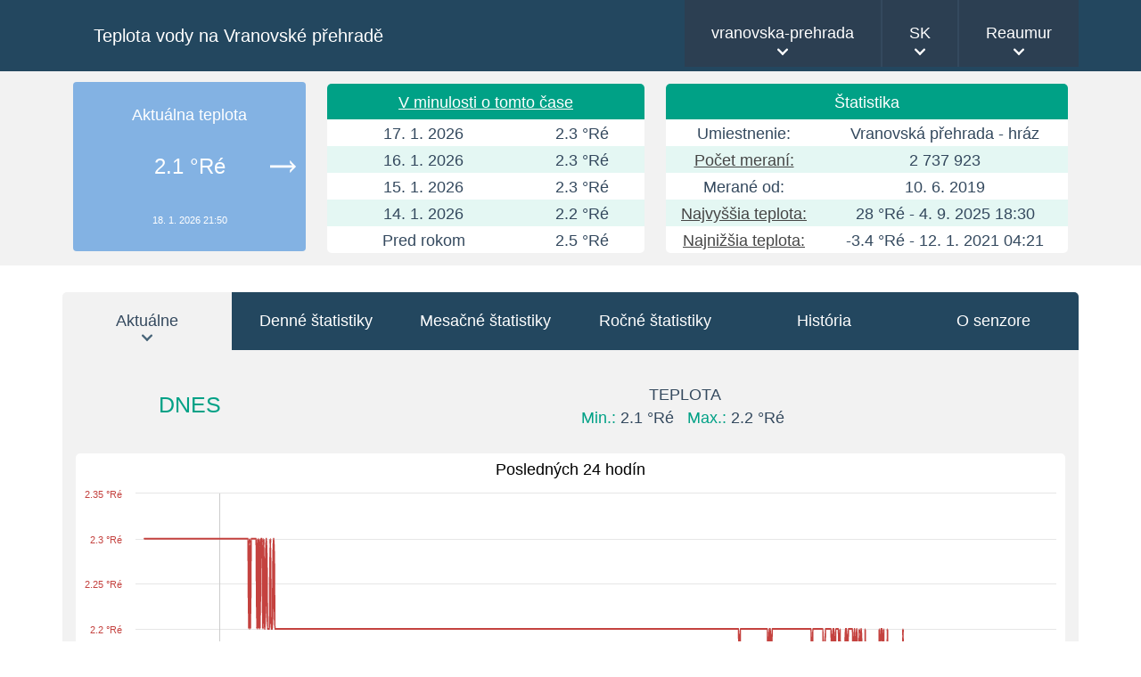

--- FILE ---
content_type: text/html; charset=UTF-8
request_url: http://vranovska-prehrada.tmep.eu/index.php?je=Re&ja=sk
body_size: 24631
content:
<!DOCTYPE html>
<html lang="sk">

<head>
    <title>Vranovská přehrada - hráz</title>
    <meta http-equiv="content-type" content="text/html; charset=UTF-8">
    <link rel="stylesheet" href="/assets/css/app.css?t=20221215" type="text/css">
    <link rel="stylesheet" href="/assets/css/app.light.css?t=2023070401" type="text/css">
    <meta name="description" content="Teplota vody na Vranovské přehradě">
    <meta name="author" content="Michal Ševčík (https://multi.tricker.cz)">
    <meta name="viewport" content="width=device-width, maximum-scale=1, initial-scale=1, user-scalable=0">
    <link rel="shortcut icon" href="/favicon.svg">
    <script src="/assets/js/jquery.tools.ui.timer.colorbox.tmep.highcharts.js?t=2022111101"></script>
</head>

<body>

<div class='roztahovak-modry'>
<div class='hlavicka container'>
<div id='nadpis'>
<h1>
<a href='/' class='hlavninadpis text-decoration-none'>Teplota vody na Vranovské přehradě</a>
<span class='napeti'></span>
<span class='rssi'></span>
</h1>
        </div>

        <div id='menu'>
      <nav>
        <ul><li><a href='#'>vranovska-prehrada</a>
<ul class='menuCidla'>
    <li><a href='https://vranov.tmep.eu/index.php?ja=sk&amp;je=Re' title='Vranov nad Dyjí'>vranov <span class='menuCidlaHodnota' style='color: grey;'>0.1 °C</span></a></li>
</ul></li>
<li  class='jazykyborder'><a href='#'>SK</a>
<ul class='jazyk'>
    <li><a href='/?ja=en&amp;je=Re'>English</a></li>
    <li><a href='/?ja=cz&amp;je=Re'>Czech</a></li>
    <li><a href='/?ja=sk&amp;je=Re'>Slovak</a></li>
    <li><a href='/?ja=de&amp;je=Re'>German</a></li>
    <li><a href='/?ja=ru&amp;je=Re'>Russian</a></li>
    <li><a href='/?ja=pl&amp;je=Re'>Polish</a></li>
    <li><a href='/?ja=fr&amp;je=Re'>French</a></li>
    <li><a href='/?ja=fi&amp;je=Re'>Finnish</a></li>
    <li><a href='/?ja=sv&amp;je=Re'>Swedish</a></li>
    <li><a href='/?ja=pt&amp;je=Re'>Portuguese</a></li>
    <li><a href='/?ja=es&amp;je=Re'>Spanish</a></li>
    <li><a href='/?ja=nl&amp;je=Re'>Dutch</a></li>
</ul></li>
<li><a href='#' title='Reaumur'>Reaumur</a><ul class='teplota'><li><a href='/?je=C&amp;ja=sk' title='Celsius'>Celsius</a></li><li><a href='/?je=F&amp;ja=sk' title='Fahrenheit'>Fahrenheit</a></li><li><a href='/?je=K&amp;ja=sk' title='Kelvin'>Kelvin</a></li><li><a href='/?je=R&amp;ja=sk' title='Rankine'>Rankine</a></li><li><a href='/?je=D&amp;ja=sk' title='Delisle'>Delisle</a></li><li><a href='/?je=N&amp;ja=sk' title='Newton'>Newton</a></li><li><a href='/?je=Ro&amp;ja=sk' title='Romer'>Romer</a></li></ul></li> </ul>
      </nav>
    </div>
</div>
</div><div class='container-top'>
    <div class='container'>
        <div class='row mx-auto py-1'>
            <div class='col-12 col-lg-3'>
                <div class='sloupekAktualne'>
                    <div class='ajaxrefresh'><div class='aktualnejen jen  teplota0 stejne'>
          <div class='aktualneOdskok'>
            Aktuálna teplota<br>
            <span class='aktuajen znaku12'>2.1 &deg;Ré</span>
            <br>
            <span class='mensi'>18. 1. 2026 21:50</span>
          </div>
        </div>
        </div>
                </div>
            </div>
            <div class='col-12 col-lg-4'>
                <div class='drivetoutodobouted'><table width='100%' class='tabulkaVHlavicce'>
    <tr class='radek zelenyRadek'>
      <td colspan='2'><a href='/app/scripts/modals/driveToutoDobou.php?je=Re&amp;ja=sk' class='modal'>V minulosti o tomto čase</a></td>
    </tr>
    <tr>
        <td>17. 1. 2026</td>
        <td><abbr title='21:50'>2.3 &deg;Ré</abbr></td>
    </tr>
    <tr>
        <td>16. 1. 2026</td>
        <td><abbr title='21:50'>2.3 &deg;Ré</abbr></td>
    </tr>
    <tr class='d-none d-md-table-row'>
        <td>15. 1. 2026</td>
        <td><abbr title='21:50'>2.3 &deg;Ré</abbr></td>
    </tr>
    <tr class='d-none d-md-table-row'>
        <td>14. 1. 2026</td>
        <td><abbr title='21:50'>2.2 &deg;Ré</abbr></td>
    </tr>
    <tr>
        <td>Pred rokom</td>
        <td><abbr title='21:00'>2.5 &deg;Ré</abbr></td>
    </tr>
</table>
</div>
    </div>
    <div class='col-12 col-lg-5'>
    <table class='tabulkaVHlavicce'>
    <tr class='radek zelenyRadek'>
      <td colspan='2'>Štatistika</td>
    </tr>
    <tr>
        <td>Umiestnenie:</td>
        <td>Vranovská přehrada - hráz</td>
    </tr><tr>
        <td><a href='/app/scripts/modals/pocetMereni.php?je=Re&amp;ja=sk' class='modal'>Počet meraní:</a></td>
        <td><span class='pocetmereni'>2 737 923</span></td>
    </tr>
    <tr>
        <td>Merané od:</td>
        <td>10. 6. 2019</td>
    </tr>
    <tr>
        <td><a href='/app/scripts/modals/nejTeploty.php?je=Re&amp;ja=sk' class='modal'>Najvyššia teplota:</a></td>
        <td>28 &deg;Ré - 4. 9. 2025 18:30</td>
    </tr>
<tr>
              <td><a href='/app/scripts/modals/nejTeploty.php?je=Re&amp;ja=sk' class='modal'>Najnižšia teplota:</a></td>
              <td>-3.4 &deg;Ré - 12. 1. 2021 04:21<span class='stavcelkem' style='display: none;'></span></td>
          </tr>
</table>
          </div>
      </div>
    </div>
</div><div id='hlavni' class="container">
    <div id="oblastzalozek">
    <ul class="tabs tabs6">
        <li><a href="#aktualne">Aktuálne</a></li>
        <li><a href="#denni" onclick="loadTab('denni-statistiky');"><span class='d-inline d-lg-none'>Denne</span><span class='d-none d-lg-inline'>Denné štatistiky</a></span></li>
        <li><a href="#mesicni" onclick="loadTab('mesicni-statistiky');"><span class='d-inline d-lg-none'>Mesačne</span><span class='d-none d-lg-inline'>Mesačné štatistiky</a></span></li>
        <li><a href="#rocni" onclick="loadTab('rocni-statistiky');"><span class='d-inline d-lg-none'>Ročný</span><span class='d-none d-lg-inline'>Ročné štatistiky</a></span></li>
        <li><a href="#historie">História</a></li>
        <li class='oCidleTab'><a href="#ocidle" onclick="loadTab('o-cidle');">O senzore</a></li>
    </ul>

<div class="panely"><div id="aktualneTab"><table class='tabulkaDnes d-table d-lg-none'>
          <tr>
            <td class='radekDnes'><a href="#ocidle" class="oCidleButton zelena" onclick="loadTab('o-cidle');"><svg xmlns="http://www.w3.org/2000/svg" viewBox="0 0 512 512"><path d="M256 512c141.4 0 256-114.6 256-256S397.4 0 256 0S0 114.6 0 256S114.6 512 256 512zM216 336h24V272H216c-13.3 0-24-10.7-24-24s10.7-24 24-24h48c13.3 0 24 10.7 24 24v88h8c13.3 0 24 10.7 24 24s-10.7 24-24 24H216c-13.3 0-24-10.7-24-24s10.7-24 24-24zm40-144c-17.7 0-32-14.3-32-32s14.3-32 32-32s32 14.3 32 32s-14.3 32-32 32z"/></svg> O senzore</a><span class='font25 zelena'>DNES</span><br><br>TEPLOTA<br> 
     <span class='zelena'>Min.:</span> 2.1 &deg;Ré &nbsp;
     <!--<span class='zelena'>Priemer:</span> 2.2 &deg;Ré <span class='muted'>|</span>-->
     <span class='zelena'>Max.:</span> 2.2 &deg;Ré&nbsp;<br><span class='fontBase'><img src='/assets/images/app/clock-svetly.svg' height='12' alt=''>&nbsp;13:42&nbsp;&nbsp;&nbsp;<img src='/assets/images/app/clock-svetly.svg' height='12' alt=''>&nbsp;00:02</span></tr></table><table class='tabulkaDnes d-none d-lg-table'>
          <tr>
            <td class='radekDnes'><span class='font25 zelena'>DNES</span></td>
      <td class='radekDnes'>TEPLOTA<br>
     <span title='13:42'><span class='zelena'>Min.:</span> 2.1 &deg;Ré</span>  &nbsp;
     <span title='00:02'><span class='zelena'>Max.:</span> 2.2 &deg;Ré</span>&nbsp;</td></tr></table><h5 class='d-visible d-md-none mb-0 pb-0'>Posledné 4 hodiny</h5><div class='graf d-visible d-md-none' id='graf-4-hod-teplota'>﻿<script>
    $(function () {
        var chart;
        $(document).ready(function () {
            chart = new Highcharts.Chart({
                chart: {renderTo: 'graf-4-hod-teplota', zoomType: 'x', backgroundColor: '#ffffff', borderRadius: 0},
                credits: {enabled: 0},
                title: {text: 'Posledné 4 hodiny', style: { color: '#000000' }},
                xAxis: {
                    labels: {rotation: -45, align: 'right', format: '{value:%H:%M}', style: { color: '#000000' }},
                    plotLines: [],
                    lineColor: '#c5c5c5',
                    tickColor: '#c5c5c5',
                    tickInterval: 3600 * 1000,
                                    },
                yAxis: [{
                    labels: {
                        formatter: function () {
                            return this.value + ' °Ré';
                        },
                        style: {color: '#c4423f'}
                    },
                    gridLineColor: '#e6e6e6',
                    title: {
                        text: null,
                        style: {color: '#c4423f'}
                    },
                    plotLines: [{
                        color: '#c5c5c5',
                        width: 1,
                        value: 0,
                        zIndex:2}],
                    opposite: false
                                    }],
                tooltip: {
                    formatter: function () {
                        var unit = {
                            'Teplota': '°Ré',
                        }[this.series.name];
                        return '<b>' + Highcharts.dateFormat('%H:%M', this.x) + '</b><br /><b>' + this.y + ' ' + unit + '</b>';
                    },
                    crosshairs: true,
                    style: {
                        color: '#000000',
                    },
                    backgroundColor: '#ffffff',
                },
                legend: {
                    enabled: false
                },
                series: [{
                    name: 'Teplota',
                    type: 'spline',
                    color: '#c4423f',
                    yAxis: 0,
                    data: [[Date.UTC(2026,0,18,17,51,23), 2.1], [Date.UTC(2026,0,18,17,52,33), 2.1], [Date.UTC(2026,0,18,17,53,43), 2.1], [Date.UTC(2026,0,18,17,54,54), 2.1], [Date.UTC(2026,0,18,17,56,04), 2.1], [Date.UTC(2026,0,18,17,57,15), 2.1], [Date.UTC(2026,0,18,17,58,25), 2.1], [Date.UTC(2026,0,18,17,59,35), 2.1], [Date.UTC(2026,0,18,18,00,46), 2.1], [Date.UTC(2026,0,18,18,01,56), 2.2], [Date.UTC(2026,0,18,18,03,06), 2.1], [Date.UTC(2026,0,18,18,04,17), 2.1], [Date.UTC(2026,0,18,18,05,27), 2.1], [Date.UTC(2026,0,18,18,06,37), 2.1], [Date.UTC(2026,0,18,18,07,48), 2.1], [Date.UTC(2026,0,18,18,08,58), 2.1], [Date.UTC(2026,0,18,18,10,08), 2.1], [Date.UTC(2026,0,18,18,11,19), 2.1], [Date.UTC(2026,0,18,18,12,29), 2.1], [Date.UTC(2026,0,18,18,13,39), 2.1], [Date.UTC(2026,0,18,18,14,50), 2.1], [Date.UTC(2026,0,18,18,16,00), 2.1], [Date.UTC(2026,0,18,18,17,10), 2.1], [Date.UTC(2026,0,18,18,18,21), 2.1], [Date.UTC(2026,0,18,18,19,31), 2.1], [Date.UTC(2026,0,18,18,20,41), 2.1], [Date.UTC(2026,0,18,18,21,52), 2.1], [Date.UTC(2026,0,18,18,23,02), 2.1], [Date.UTC(2026,0,18,18,24,13), 2.1], [Date.UTC(2026,0,18,18,25,23), 2.1], [Date.UTC(2026,0,18,18,26,33), 2.1], [Date.UTC(2026,0,18,18,27,44), 2.1], [Date.UTC(2026,0,18,18,28,54), 2.1], [Date.UTC(2026,0,18,18,30,04), 2.1], [Date.UTC(2026,0,18,18,31,15), 2.1], [Date.UTC(2026,0,18,18,32,25), 2.1], [Date.UTC(2026,0,18,18,33,35), 2.1], [Date.UTC(2026,0,18,18,34,46), 2.1], [Date.UTC(2026,0,18,18,35,56), 2.1], [Date.UTC(2026,0,18,18,37,06), 2.1], [Date.UTC(2026,0,18,18,38,17), 2.1], [Date.UTC(2026,0,18,18,39,27), 2.1], [Date.UTC(2026,0,18,18,40,37), 2.1], [Date.UTC(2026,0,18,18,41,48), 2.1], [Date.UTC(2026,0,18,18,42,58), 2.1], [Date.UTC(2026,0,18,18,44,09), 2.1], [Date.UTC(2026,0,18,18,45,19), 2.1], [Date.UTC(2026,0,18,18,46,29), 2.1], [Date.UTC(2026,0,18,18,47,40), 2.1], [Date.UTC(2026,0,18,18,48,50), 2.1], [Date.UTC(2026,0,18,18,50,00), 2.1], [Date.UTC(2026,0,18,18,51,11), 2.1], [Date.UTC(2026,0,18,18,52,21), 2.1], [Date.UTC(2026,0,18,18,53,31), 2.1], [Date.UTC(2026,0,18,18,54,42), 2.1], [Date.UTC(2026,0,18,18,55,52), 2.1], [Date.UTC(2026,0,18,18,57,02), 2.1], [Date.UTC(2026,0,18,18,58,13), 2.1], [Date.UTC(2026,0,18,18,59,23), 2.1], [Date.UTC(2026,0,18,19,00,33), 2.1], [Date.UTC(2026,0,18,19,01,44), 2.1], [Date.UTC(2026,0,18,19,02,54), 2.1], [Date.UTC(2026,0,18,19,04,04), 2.1], [Date.UTC(2026,0,18,19,05,15), 2.1], [Date.UTC(2026,0,18,19,06,25), 2.1], [Date.UTC(2026,0,18,19,07,35), 2.1], [Date.UTC(2026,0,18,19,08,46), 2.1], [Date.UTC(2026,0,18,19,09,56), 2.1], [Date.UTC(2026,0,18,19,11,06), 2.1], [Date.UTC(2026,0,18,19,12,17), 2.1], [Date.UTC(2026,0,18,19,13,27), 2.1], [Date.UTC(2026,0,18,19,14,37), 2.1], [Date.UTC(2026,0,18,19,15,48), 2.1], [Date.UTC(2026,0,18,19,16,58), 2.1], [Date.UTC(2026,0,18,19,18,08), 2.1], [Date.UTC(2026,0,18,19,19,19), 2.1], [Date.UTC(2026,0,18,19,20,29), 2.1], [Date.UTC(2026,0,18,19,21,39), 2.1], [Date.UTC(2026,0,18,19,22,50), 2.1], [Date.UTC(2026,0,18,19,24,00), 2.1], [Date.UTC(2026,0,18,19,25,10), 2.1], [Date.UTC(2026,0,18,19,26,21), 2.1], [Date.UTC(2026,0,18,19,27,31), 2.1], [Date.UTC(2026,0,18,19,28,41), 2.1], [Date.UTC(2026,0,18,19,29,52), 2.1], [Date.UTC(2026,0,18,19,31,02), 2.1], [Date.UTC(2026,0,18,19,32,12), 2.1], [Date.UTC(2026,0,18,19,33,23), 2.1], [Date.UTC(2026,0,18,19,34,33), 2.1], [Date.UTC(2026,0,18,19,35,43), 2.1], [Date.UTC(2026,0,18,19,36,54), 2.1], [Date.UTC(2026,0,18,19,38,04), 2.1], [Date.UTC(2026,0,18,19,39,14), 2.1], [Date.UTC(2026,0,18,19,40,25), 2.1], [Date.UTC(2026,0,18,19,41,35), 2.1], [Date.UTC(2026,0,18,19,42,45), 2.1], [Date.UTC(2026,0,18,19,43,56), 2.1], [Date.UTC(2026,0,18,19,45,06), 2.1], [Date.UTC(2026,0,18,19,46,16), 2.1], [Date.UTC(2026,0,18,19,47,27), 2.1], [Date.UTC(2026,0,18,19,48,37), 2.1], [Date.UTC(2026,0,18,19,49,48), 2.1], [Date.UTC(2026,0,18,19,50,58), 2.1], [Date.UTC(2026,0,18,19,52,08), 2.1], [Date.UTC(2026,0,18,19,53,19), 2.1], [Date.UTC(2026,0,18,19,54,29), 2.1], [Date.UTC(2026,0,18,19,55,39), 2.1], [Date.UTC(2026,0,18,19,56,50), 2.1], [Date.UTC(2026,0,18,19,58,00), 2.1], [Date.UTC(2026,0,18,19,59,10), 2.1], [Date.UTC(2026,0,18,20,00,21), 2.1], [Date.UTC(2026,0,18,20,01,31), 2.1], [Date.UTC(2026,0,18,20,02,41), 2.1], [Date.UTC(2026,0,18,20,03,52), 2.1], [Date.UTC(2026,0,18,20,05,02), 2.1], [Date.UTC(2026,0,18,20,06,12), 2.1], [Date.UTC(2026,0,18,20,07,23), 2.1], [Date.UTC(2026,0,18,20,08,33), 2.1], [Date.UTC(2026,0,18,20,09,43), 2.1], [Date.UTC(2026,0,18,20,10,54), 2.1], [Date.UTC(2026,0,18,20,12,04), 2.1], [Date.UTC(2026,0,18,20,13,15), 2.1], [Date.UTC(2026,0,18,20,14,25), 2.1], [Date.UTC(2026,0,18,20,15,35), 2.1], [Date.UTC(2026,0,18,20,16,45), 2.1], [Date.UTC(2026,0,18,20,17,56), 2.1], [Date.UTC(2026,0,18,20,19,06), 2.1], [Date.UTC(2026,0,18,20,20,16), 2.1], [Date.UTC(2026,0,18,20,21,27), 2.1], [Date.UTC(2026,0,18,20,22,38), 2.1], [Date.UTC(2026,0,18,20,23,48), 2.1], [Date.UTC(2026,0,18,20,24,58), 2.1], [Date.UTC(2026,0,18,20,26,09), 2.1], [Date.UTC(2026,0,18,20,27,19), 2.1], [Date.UTC(2026,0,18,20,28,29), 2.1], [Date.UTC(2026,0,18,20,29,40), 2.1], [Date.UTC(2026,0,18,20,30,50), 2.1], [Date.UTC(2026,0,18,20,32,00), 2.1], [Date.UTC(2026,0,18,20,33,11), 2.1], [Date.UTC(2026,0,18,20,34,21), 2.1], [Date.UTC(2026,0,18,20,35,31), 2.1], [Date.UTC(2026,0,18,20,36,42), 2.1], [Date.UTC(2026,0,18,20,37,52), 2.1], [Date.UTC(2026,0,18,20,39,02), 2.1], [Date.UTC(2026,0,18,20,40,13), 2.1], [Date.UTC(2026,0,18,20,41,23), 2.1], [Date.UTC(2026,0,18,20,42,33), 2.1], [Date.UTC(2026,0,18,20,43,44), 2.1], [Date.UTC(2026,0,18,20,44,54), 2.1], [Date.UTC(2026,0,18,20,46,05), 2.1], [Date.UTC(2026,0,18,20,47,15), 2.1], [Date.UTC(2026,0,18,20,48,25), 2.1], [Date.UTC(2026,0,18,20,49,36), 2.1], [Date.UTC(2026,0,18,20,50,46), 2.1], [Date.UTC(2026,0,18,20,51,56), 2.1], [Date.UTC(2026,0,18,20,53,07), 2.1], [Date.UTC(2026,0,18,20,54,17), 2.1], [Date.UTC(2026,0,18,20,55,27), 2.1], [Date.UTC(2026,0,18,20,56,38), 2.1], [Date.UTC(2026,0,18,20,57,48), 2.1], [Date.UTC(2026,0,18,20,58,58), 2.1], [Date.UTC(2026,0,18,21,00,09), 2.1], [Date.UTC(2026,0,18,21,01,19), 2.1], [Date.UTC(2026,0,18,21,02,29), 2.1], [Date.UTC(2026,0,18,21,03,40), 2.1], [Date.UTC(2026,0,18,21,04,50), 2.1], [Date.UTC(2026,0,18,21,06,01), 2.1], [Date.UTC(2026,0,18,21,07,11), 2.1], [Date.UTC(2026,0,18,21,08,21), 2.1], [Date.UTC(2026,0,18,21,09,32), 2.1], [Date.UTC(2026,0,18,21,10,42), 2.1], [Date.UTC(2026,0,18,21,11,52), 2.1], [Date.UTC(2026,0,18,21,13,03), 2.1], [Date.UTC(2026,0,18,21,14,13), 2.1], [Date.UTC(2026,0,18,21,15,23), 2.1], [Date.UTC(2026,0,18,21,16,34), 2.1], [Date.UTC(2026,0,18,21,17,44), 2.1], [Date.UTC(2026,0,18,21,18,54), 2.1], [Date.UTC(2026,0,18,21,20,05), 2.1], [Date.UTC(2026,0,18,21,21,15), 2.1], [Date.UTC(2026,0,18,21,22,25), 2.1], [Date.UTC(2026,0,18,21,23,36), 2.1], [Date.UTC(2026,0,18,21,24,46), 2.1], [Date.UTC(2026,0,18,21,25,56), 2.1], [Date.UTC(2026,0,18,21,27,07), 2.1], [Date.UTC(2026,0,18,21,28,17), 2.1], [Date.UTC(2026,0,18,21,29,27), 2.1], [Date.UTC(2026,0,18,21,30,38), 2.1], [Date.UTC(2026,0,18,21,31,48), 2.1], [Date.UTC(2026,0,18,21,32,59), 2.1], [Date.UTC(2026,0,18,21,34,09), 2.1], [Date.UTC(2026,0,18,21,35,19), 2.1], [Date.UTC(2026,0,18,21,36,30), 2.1], [Date.UTC(2026,0,18,21,37,40), 2.1], [Date.UTC(2026,0,18,21,38,50), 2.1], [Date.UTC(2026,0,18,21,40,01), 2.1], [Date.UTC(2026,0,18,21,41,11), 2.1], [Date.UTC(2026,0,18,21,42,21), 2.1], [Date.UTC(2026,0,18,21,43,32), 2.1], [Date.UTC(2026,0,18,21,44,42), 2.1], [Date.UTC(2026,0,18,21,45,52), 2.1], [Date.UTC(2026,0,18,21,47,03), 2.1], [Date.UTC(2026,0,18,21,48,13), 2.1], [Date.UTC(2026,0,18,21,49,23), 2.1], [Date.UTC(2026,0,18,21,50,34), 2.1]],
                    marker: {enabled: false}
                }]
            });

            $(".tabs > li").click(function () {
                chart.reflow();
            });

        });

    });
</script></div><h5 class='d-visible d-md-none mb-0 pb-0'>Posledných 24 hodín</h5><div class='graf' id='graf-24-hod-teplota'>﻿<script>
    $(function () {
        var chart;
        $(document).ready(function () {
            chart = new Highcharts.Chart({
                chart: {renderTo: 'graf-24-hod-teplota', zoomType: 'x', backgroundColor: '#ffffff', borderRadius: 0},
                credits: {enabled: 0},
                title: {text: 'Posledných 24 hodín', style: { color: '#000000' }},
                xAxis: {
                    labels: {rotation: -45, align: 'right', format: '{value:%H:%M}', style: { color: '#000000' }},
                    plotLines: [{ color: '#cccccc', dashStyle: 'solid', value: Date.UTC(2026,0,18,0,0,0), width: 1, zIndex: 2 }],
                    lineColor: '#c5c5c5',
                    tickColor: '#c5c5c5',
                    tickInterval: 3600 * 1000,
                                    },
                yAxis: [{
                    labels: {
                        formatter: function () {
                            return this.value + ' °Ré';
                        },
                        style: {color: '#c4423f'}
                    },
                    gridLineColor: '#e6e6e6',
                    title: {
                        text: null,
                        style: {color: '#c4423f'}
                    },
                    plotLines: [{
                        color: '#c5c5c5',
                        width: 1,
                        value: 0,
                        zIndex:2}],
                    opposite: false
                                    }],
                tooltip: {
                    formatter: function () {
                        var unit = {
                            'Teplota': '°Ré',
                        }[this.series.name];
                        return '<b>' + Highcharts.dateFormat('%H:%M', this.x) + '</b><br /><b>' + this.y + ' ' + unit + '</b>';
                    },
                    crosshairs: true,
                    style: {
                        color: '#000000',
                    },
                    backgroundColor: '#ffffff',
                },
                legend: {
                    enabled: false
                },
                series: [{
                    name: 'Teplota',
                    type: 'spline',
                    color: '#c4423f',
                    yAxis: 0,
                    data: [[Date.UTC(2026,0,17,22,00,17), 2.3], [Date.UTC(2026,0,17,22,10,50), 2.3], [Date.UTC(2026,0,17,22,20,13), 2.3], [Date.UTC(2026,0,17,22,24,54), 2.3], [Date.UTC(2026,0,17,22,30,46), 2.3], [Date.UTC(2026,0,17,22,40,08), 2.3], [Date.UTC(2026,0,17,22,50,42), 2.3], [Date.UTC(2026,0,17,23,00,04), 2.3], [Date.UTC(2026,0,17,23,10,37), 2.3], [Date.UTC(2026,0,17,23,20,00), 2.3], [Date.UTC(2026,0,17,23,27,02), 2.3], [Date.UTC(2026,0,17,23,28,13), 2.3], [Date.UTC(2026,0,17,23,30,33), 2.3], [Date.UTC(2026,0,17,23,41,06), 2.3], [Date.UTC(2026,0,17,23,50,29), 2.3], [Date.UTC(2026,0,18,00,01,02), 2.3], [Date.UTC(2026,0,18,00,02,12), 2.3], [Date.UTC(2026,0,18,00,03,23), 2.3], [Date.UTC(2026,0,18,00,04,33), 2.3], [Date.UTC(2026,0,18,00,05,44), 2.3], [Date.UTC(2026,0,18,00,06,54), 2.3], [Date.UTC(2026,0,18,00,08,04), 2.3], [Date.UTC(2026,0,18,00,09,15), 2.3], [Date.UTC(2026,0,18,00,10,25), 2.3], [Date.UTC(2026,0,18,00,11,35), 2.3], [Date.UTC(2026,0,18,00,12,46), 2.3], [Date.UTC(2026,0,18,00,13,56), 2.3], [Date.UTC(2026,0,18,00,15,06), 2.3], [Date.UTC(2026,0,18,00,16,17), 2.3], [Date.UTC(2026,0,18,00,17,27), 2.3], [Date.UTC(2026,0,18,00,18,37), 2.3], [Date.UTC(2026,0,18,00,19,48), 2.3], [Date.UTC(2026,0,18,00,20,58), 2.3], [Date.UTC(2026,0,18,00,22,08), 2.3], [Date.UTC(2026,0,18,00,23,19), 2.3], [Date.UTC(2026,0,18,00,24,29), 2.3], [Date.UTC(2026,0,18,00,25,39), 2.3], [Date.UTC(2026,0,18,00,26,50), 2.3], [Date.UTC(2026,0,18,00,28,00), 2.3], [Date.UTC(2026,0,18,00,29,10), 2.3], [Date.UTC(2026,0,18,00,30,21), 2.3], [Date.UTC(2026,0,18,00,31,31), 2.3], [Date.UTC(2026,0,18,00,32,41), 2.3], [Date.UTC(2026,0,18,00,33,52), 2.3], [Date.UTC(2026,0,18,00,35,02), 2.3], [Date.UTC(2026,0,18,00,36,12), 2.3], [Date.UTC(2026,0,18,00,37,23), 2.3], [Date.UTC(2026,0,18,00,38,33), 2.3], [Date.UTC(2026,0,18,00,39,43), 2.3], [Date.UTC(2026,0,18,00,40,55), 2.3], [Date.UTC(2026,0,18,00,42,04), 2.3], [Date.UTC(2026,0,18,00,43,14), 2.3], [Date.UTC(2026,0,18,00,44,25), 2.3], [Date.UTC(2026,0,18,00,45,36), 2.2], [Date.UTC(2026,0,18,00,46,45), 2.3], [Date.UTC(2026,0,18,00,47,56), 2.2], [Date.UTC(2026,0,18,00,49,06), 2.3], [Date.UTC(2026,0,18,00,50,17), 2.3], [Date.UTC(2026,0,18,00,51,27), 2.3], [Date.UTC(2026,0,18,00,52,37), 2.3], [Date.UTC(2026,0,18,00,53,48), 2.3], [Date.UTC(2026,0,18,00,54,58), 2.3], [Date.UTC(2026,0,18,00,56,08), 2.3], [Date.UTC(2026,0,18,00,57,19), 2.3], [Date.UTC(2026,0,18,00,58,29), 2.2], [Date.UTC(2026,0,18,00,59,39), 2.3], [Date.UTC(2026,0,18,01,00,50), 2.2], [Date.UTC(2026,0,18,01,02,00), 2.3], [Date.UTC(2026,0,18,01,03,10), 2.2], [Date.UTC(2026,0,18,01,04,21), 2.3], [Date.UTC(2026,0,18,01,05,31), 2.3], [Date.UTC(2026,0,18,01,06,41), 2.3], [Date.UTC(2026,0,18,01,07,52), 2.2], [Date.UTC(2026,0,18,01,09,02), 2.3], [Date.UTC(2026,0,18,01,10,12), 2.2], [Date.UTC(2026,0,18,01,11,23), 2.2], [Date.UTC(2026,0,18,01,12,33), 2.3], [Date.UTC(2026,0,18,01,13,44), 2.3], [Date.UTC(2026,0,18,01,14,54), 2.2], [Date.UTC(2026,0,18,01,16,04), 2.2], [Date.UTC(2026,0,18,01,17,15), 2.2], [Date.UTC(2026,0,18,01,18,25), 2.2], [Date.UTC(2026,0,18,01,19,35), 2.3], [Date.UTC(2026,0,18,01,20,46), 2.2], [Date.UTC(2026,0,18,01,21,56), 2.2], [Date.UTC(2026,0,18,01,23,06), 2.2], [Date.UTC(2026,0,18,01,24,17), 2.3], [Date.UTC(2026,0,18,01,25,27), 2.3], [Date.UTC(2026,0,18,01,26,37), 2.2], [Date.UTC(2026,0,18,01,27,48), 2.2], [Date.UTC(2026,0,18,01,28,58), 2.2], [Date.UTC(2026,0,18,01,30,08), 2.2], [Date.UTC(2026,0,18,01,31,19), 2.2], [Date.UTC(2026,0,18,01,32,29), 2.2], [Date.UTC(2026,0,18,01,33,39), 2.2], [Date.UTC(2026,0,18,01,34,50), 2.2], [Date.UTC(2026,0,18,01,36,00), 2.2], [Date.UTC(2026,0,18,01,37,11), 2.2], [Date.UTC(2026,0,18,01,38,21), 2.2], [Date.UTC(2026,0,18,01,39,31), 2.2], [Date.UTC(2026,0,18,01,40,42), 2.2], [Date.UTC(2026,0,18,01,41,52), 2.2], [Date.UTC(2026,0,18,01,43,02), 2.2], [Date.UTC(2026,0,18,01,44,13), 2.2], [Date.UTC(2026,0,18,01,45,23), 2.2], [Date.UTC(2026,0,18,01,46,33), 2.2], [Date.UTC(2026,0,18,01,47,44), 2.2], [Date.UTC(2026,0,18,01,48,54), 2.2], [Date.UTC(2026,0,18,01,50,05), 2.2], [Date.UTC(2026,0,18,01,51,15), 2.2], [Date.UTC(2026,0,18,01,52,25), 2.2], [Date.UTC(2026,0,18,01,53,36), 2.2], [Date.UTC(2026,0,18,01,54,46), 2.2], [Date.UTC(2026,0,18,01,55,56), 2.2], [Date.UTC(2026,0,18,01,57,07), 2.2], [Date.UTC(2026,0,18,01,58,17), 2.2], [Date.UTC(2026,0,18,01,59,27), 2.2], [Date.UTC(2026,0,18,02,00,38), 2.2], [Date.UTC(2026,0,18,02,01,48), 2.2], [Date.UTC(2026,0,18,02,02,58), 2.2], [Date.UTC(2026,0,18,02,04,09), 2.2], [Date.UTC(2026,0,18,02,05,19), 2.2], [Date.UTC(2026,0,18,02,06,29), 2.2], [Date.UTC(2026,0,18,02,07,40), 2.2], [Date.UTC(2026,0,18,02,08,50), 2.2], [Date.UTC(2026,0,18,02,10,00), 2.2], [Date.UTC(2026,0,18,02,11,11), 2.2], [Date.UTC(2026,0,18,02,12,21), 2.2], [Date.UTC(2026,0,18,02,13,31), 2.2], [Date.UTC(2026,0,18,02,14,42), 2.2], [Date.UTC(2026,0,18,02,15,52), 2.2], [Date.UTC(2026,0,18,02,17,02), 2.2], [Date.UTC(2026,0,18,02,18,13), 2.2], [Date.UTC(2026,0,18,02,19,23), 2.2], [Date.UTC(2026,0,18,02,20,33), 2.2], [Date.UTC(2026,0,18,02,21,44), 2.2], [Date.UTC(2026,0,18,02,22,54), 2.2], [Date.UTC(2026,0,18,02,24,05), 2.2], [Date.UTC(2026,0,18,02,25,15), 2.2], [Date.UTC(2026,0,18,02,26,25), 2.2], [Date.UTC(2026,0,18,02,27,36), 2.2], [Date.UTC(2026,0,18,02,28,46), 2.2], [Date.UTC(2026,0,18,02,29,56), 2.2], [Date.UTC(2026,0,18,02,31,07), 2.2], [Date.UTC(2026,0,18,02,32,17), 2.2], [Date.UTC(2026,0,18,02,33,27), 2.2], [Date.UTC(2026,0,18,02,34,38), 2.2], [Date.UTC(2026,0,18,02,35,48), 2.2], [Date.UTC(2026,0,18,02,36,58), 2.2], [Date.UTC(2026,0,18,02,38,09), 2.2], [Date.UTC(2026,0,18,02,39,19), 2.2], [Date.UTC(2026,0,18,02,40,29), 2.2], [Date.UTC(2026,0,18,02,41,39), 2.2], [Date.UTC(2026,0,18,02,42,50), 2.2], [Date.UTC(2026,0,18,02,44,00), 2.2], [Date.UTC(2026,0,18,02,45,10), 2.2], [Date.UTC(2026,0,18,02,46,21), 2.2], [Date.UTC(2026,0,18,02,47,31), 2.2], [Date.UTC(2026,0,18,02,48,41), 2.2], [Date.UTC(2026,0,18,02,49,52), 2.2], [Date.UTC(2026,0,18,02,51,02), 2.2], [Date.UTC(2026,0,18,02,52,12), 2.2], [Date.UTC(2026,0,18,02,53,23), 2.2], [Date.UTC(2026,0,18,02,54,33), 2.2], [Date.UTC(2026,0,18,02,55,43), 2.2], [Date.UTC(2026,0,18,02,56,54), 2.2], [Date.UTC(2026,0,18,02,58,04), 2.2], [Date.UTC(2026,0,18,02,59,14), 2.2], [Date.UTC(2026,0,18,03,00,25), 2.2], [Date.UTC(2026,0,18,03,01,35), 2.2], [Date.UTC(2026,0,18,03,02,45), 2.2], [Date.UTC(2026,0,18,03,03,56), 2.2], [Date.UTC(2026,0,18,03,05,06), 2.2], [Date.UTC(2026,0,18,03,06,16), 2.2], [Date.UTC(2026,0,18,03,07,27), 2.2], [Date.UTC(2026,0,18,03,08,37), 2.2], [Date.UTC(2026,0,18,03,09,47), 2.2], [Date.UTC(2026,0,18,03,10,58), 2.2], [Date.UTC(2026,0,18,03,12,08), 2.2], [Date.UTC(2026,0,18,03,13,18), 2.2], [Date.UTC(2026,0,18,03,14,28), 2.2], [Date.UTC(2026,0,18,03,15,39), 2.2], [Date.UTC(2026,0,18,03,16,49), 2.2], [Date.UTC(2026,0,18,03,17,59), 2.2], [Date.UTC(2026,0,18,03,19,10), 2.2], [Date.UTC(2026,0,18,03,20,20), 2.2], [Date.UTC(2026,0,18,03,21,30), 2.2], [Date.UTC(2026,0,18,03,22,41), 2.2], [Date.UTC(2026,0,18,03,23,51), 2.2], [Date.UTC(2026,0,18,03,25,01), 2.2], [Date.UTC(2026,0,18,03,26,12), 2.2], [Date.UTC(2026,0,18,03,27,22), 2.2], [Date.UTC(2026,0,18,03,28,33), 2.2], [Date.UTC(2026,0,18,03,29,43), 2.2], [Date.UTC(2026,0,18,03,30,53), 2.2], [Date.UTC(2026,0,18,03,32,03), 2.2], [Date.UTC(2026,0,18,03,33,14), 2.2], [Date.UTC(2026,0,18,03,34,24), 2.2], [Date.UTC(2026,0,18,03,35,34), 2.2], [Date.UTC(2026,0,18,03,36,45), 2.2], [Date.UTC(2026,0,18,03,37,55), 2.2], [Date.UTC(2026,0,18,03,39,05), 2.2], [Date.UTC(2026,0,18,03,40,16), 2.2], [Date.UTC(2026,0,18,03,41,26), 2.2], [Date.UTC(2026,0,18,03,42,36), 2.2], [Date.UTC(2026,0,18,03,43,47), 2.2], [Date.UTC(2026,0,18,03,44,57), 2.2], [Date.UTC(2026,0,18,03,46,07), 2.2], [Date.UTC(2026,0,18,03,47,18), 2.2], [Date.UTC(2026,0,18,03,48,28), 2.2], [Date.UTC(2026,0,18,03,49,38), 2.2], [Date.UTC(2026,0,18,03,50,49), 2.2], [Date.UTC(2026,0,18,03,51,59), 2.2], [Date.UTC(2026,0,18,03,53,09), 2.2], [Date.UTC(2026,0,18,03,54,20), 2.2], [Date.UTC(2026,0,18,03,55,30), 2.2], [Date.UTC(2026,0,18,03,56,40), 2.2], [Date.UTC(2026,0,18,03,57,50), 2.2], [Date.UTC(2026,0,18,03,59,01), 2.2], [Date.UTC(2026,0,18,04,00,11), 2.2], [Date.UTC(2026,0,18,04,01,21), 2.2], [Date.UTC(2026,0,18,04,02,32), 2.2], [Date.UTC(2026,0,18,04,03,42), 2.2], [Date.UTC(2026,0,18,04,04,53), 2.2], [Date.UTC(2026,0,18,04,06,03), 2.2], [Date.UTC(2026,0,18,04,07,13), 2.2], [Date.UTC(2026,0,18,04,08,24), 2.2], [Date.UTC(2026,0,18,04,09,34), 2.2], [Date.UTC(2026,0,18,04,10,44), 2.2], [Date.UTC(2026,0,18,04,11,55), 2.2], [Date.UTC(2026,0,18,04,13,05), 2.2], [Date.UTC(2026,0,18,04,14,15), 2.2], [Date.UTC(2026,0,18,04,15,26), 2.2], [Date.UTC(2026,0,18,04,16,36), 2.2], [Date.UTC(2026,0,18,04,17,46), 2.2], [Date.UTC(2026,0,18,04,18,57), 2.2], [Date.UTC(2026,0,18,04,20,07), 2.2], [Date.UTC(2026,0,18,04,21,17), 2.2], [Date.UTC(2026,0,18,04,22,28), 2.2], [Date.UTC(2026,0,18,04,23,38), 2.2], [Date.UTC(2026,0,18,04,24,48), 2.2], [Date.UTC(2026,0,18,04,25,58), 2.2], [Date.UTC(2026,0,18,04,27,09), 2.2], [Date.UTC(2026,0,18,04,28,19), 2.2], [Date.UTC(2026,0,18,04,29,29), 2.2], [Date.UTC(2026,0,18,04,30,40), 2.2], [Date.UTC(2026,0,18,04,31,50), 2.2], [Date.UTC(2026,0,18,04,33,00), 2.2], [Date.UTC(2026,0,18,04,34,11), 2.2], [Date.UTC(2026,0,18,04,35,21), 2.2], [Date.UTC(2026,0,18,04,36,31), 2.2], [Date.UTC(2026,0,18,04,37,42), 2.2], [Date.UTC(2026,0,18,04,38,52), 2.2], [Date.UTC(2026,0,18,04,40,02), 2.2], [Date.UTC(2026,0,18,04,41,13), 2.2], [Date.UTC(2026,0,18,04,42,23), 2.2], [Date.UTC(2026,0,18,04,43,33), 2.2], [Date.UTC(2026,0,18,04,44,44), 2.2], [Date.UTC(2026,0,18,04,45,54), 2.2], [Date.UTC(2026,0,18,04,47,04), 2.2], [Date.UTC(2026,0,18,04,48,15), 2.2], [Date.UTC(2026,0,18,04,49,25), 2.2], [Date.UTC(2026,0,18,04,50,35), 2.2], [Date.UTC(2026,0,18,04,51,46), 2.2], [Date.UTC(2026,0,18,04,52,56), 2.2], [Date.UTC(2026,0,18,04,54,06), 2.2], [Date.UTC(2026,0,18,04,55,17), 2.2], [Date.UTC(2026,0,18,04,56,27), 2.2], [Date.UTC(2026,0,18,04,57,37), 2.2], [Date.UTC(2026,0,18,04,58,47), 2.2], [Date.UTC(2026,0,18,04,59,58), 2.2], [Date.UTC(2026,0,18,05,01,08), 2.2], [Date.UTC(2026,0,18,05,02,18), 2.2], [Date.UTC(2026,0,18,05,03,29), 2.2], [Date.UTC(2026,0,18,05,04,39), 2.2], [Date.UTC(2026,0,18,05,05,49), 2.2], [Date.UTC(2026,0,18,05,07,00), 2.2], [Date.UTC(2026,0,18,05,08,10), 2.2], [Date.UTC(2026,0,18,05,09,20), 2.2], [Date.UTC(2026,0,18,05,10,31), 2.2], [Date.UTC(2026,0,18,05,11,41), 2.2], [Date.UTC(2026,0,18,05,12,51), 2.2], [Date.UTC(2026,0,18,05,14,02), 2.2], [Date.UTC(2026,0,18,05,15,12), 2.2], [Date.UTC(2026,0,18,05,16,22), 2.2], [Date.UTC(2026,0,18,05,17,33), 2.2], [Date.UTC(2026,0,18,05,18,43), 2.2], [Date.UTC(2026,0,18,05,19,53), 2.2], [Date.UTC(2026,0,18,05,21,03), 2.2], [Date.UTC(2026,0,18,05,22,14), 2.2], [Date.UTC(2026,0,18,05,23,24), 2.2], [Date.UTC(2026,0,18,05,24,35), 2.2], [Date.UTC(2026,0,18,05,25,45), 2.2], [Date.UTC(2026,0,18,05,26,55), 2.2], [Date.UTC(2026,0,18,05,28,06), 2.2], [Date.UTC(2026,0,18,05,29,16), 2.2], [Date.UTC(2026,0,18,05,30,26), 2.2], [Date.UTC(2026,0,18,05,31,36), 2.2], [Date.UTC(2026,0,18,05,32,47), 2.2], [Date.UTC(2026,0,18,05,33,57), 2.2], [Date.UTC(2026,0,18,05,35,07), 2.2], [Date.UTC(2026,0,18,05,36,18), 2.2], [Date.UTC(2026,0,18,05,37,28), 2.2], [Date.UTC(2026,0,18,05,38,38), 2.2], [Date.UTC(2026,0,18,05,39,49), 2.2], [Date.UTC(2026,0,18,05,40,59), 2.2], [Date.UTC(2026,0,18,05,42,09), 2.2], [Date.UTC(2026,0,18,05,43,20), 2.2], [Date.UTC(2026,0,18,05,44,30), 2.2], [Date.UTC(2026,0,18,05,45,40), 2.2], [Date.UTC(2026,0,18,05,46,51), 2.2], [Date.UTC(2026,0,18,05,48,01), 2.2], [Date.UTC(2026,0,18,05,49,11), 2.2], [Date.UTC(2026,0,18,05,50,22), 2.2], [Date.UTC(2026,0,18,05,51,32), 2.2], [Date.UTC(2026,0,18,05,52,42), 2.2], [Date.UTC(2026,0,18,05,53,53), 2.2], [Date.UTC(2026,0,18,05,55,03), 2.2], [Date.UTC(2026,0,18,05,56,13), 2.2], [Date.UTC(2026,0,18,05,57,24), 2.2], [Date.UTC(2026,0,18,05,58,34), 2.2], [Date.UTC(2026,0,18,05,59,44), 2.2], [Date.UTC(2026,0,18,06,00,55), 2.2], [Date.UTC(2026,0,18,06,02,05), 2.2], [Date.UTC(2026,0,18,06,03,15), 2.2], [Date.UTC(2026,0,18,06,04,25), 2.2], [Date.UTC(2026,0,18,06,05,36), 2.2], [Date.UTC(2026,0,18,06,06,46), 2.2], [Date.UTC(2026,0,18,06,07,57), 2.2], [Date.UTC(2026,0,18,06,09,07), 2.2], [Date.UTC(2026,0,18,06,10,17), 2.2], [Date.UTC(2026,0,18,06,11,28), 2.2], [Date.UTC(2026,0,18,06,12,38), 2.2], [Date.UTC(2026,0,18,06,13,49), 2.2], [Date.UTC(2026,0,18,06,14,59), 2.2], [Date.UTC(2026,0,18,06,16,09), 2.2], [Date.UTC(2026,0,18,06,17,19), 2.2], [Date.UTC(2026,0,18,06,18,30), 2.2], [Date.UTC(2026,0,18,06,19,40), 2.2], [Date.UTC(2026,0,18,06,20,51), 2.2], [Date.UTC(2026,0,18,06,22,01), 2.2], [Date.UTC(2026,0,18,06,23,11), 2.2], [Date.UTC(2026,0,18,06,24,22), 2.2], [Date.UTC(2026,0,18,06,25,32), 2.2], [Date.UTC(2026,0,18,06,26,42), 2.2], [Date.UTC(2026,0,18,06,27,53), 2.2], [Date.UTC(2026,0,18,06,29,03), 2.2], [Date.UTC(2026,0,18,06,30,14), 2.2], [Date.UTC(2026,0,18,06,31,24), 2.2], [Date.UTC(2026,0,18,06,32,34), 2.2], [Date.UTC(2026,0,18,06,33,45), 2.2], [Date.UTC(2026,0,18,06,34,55), 2.2], [Date.UTC(2026,0,18,06,36,05), 2.2], [Date.UTC(2026,0,18,06,37,16), 2.2], [Date.UTC(2026,0,18,06,38,26), 2.2], [Date.UTC(2026,0,18,06,39,36), 2.2], [Date.UTC(2026,0,18,06,40,47), 2.2], [Date.UTC(2026,0,18,06,41,57), 2.2], [Date.UTC(2026,0,18,06,43,07), 2.2], [Date.UTC(2026,0,18,06,44,18), 2.2], [Date.UTC(2026,0,18,06,45,28), 2.2], [Date.UTC(2026,0,18,06,46,38), 2.2], [Date.UTC(2026,0,18,06,47,49), 2.2], [Date.UTC(2026,0,18,06,48,59), 2.2], [Date.UTC(2026,0,18,06,50,09), 2.2], [Date.UTC(2026,0,18,06,51,20), 2.2], [Date.UTC(2026,0,18,06,52,30), 2.2], [Date.UTC(2026,0,18,06,53,41), 2.2], [Date.UTC(2026,0,18,06,54,51), 2.2], [Date.UTC(2026,0,18,06,56,01), 2.2], [Date.UTC(2026,0,18,06,57,12), 2.2], [Date.UTC(2026,0,18,06,58,22), 2.2], [Date.UTC(2026,0,18,06,59,32), 2.2], [Date.UTC(2026,0,18,07,00,43), 2.2], [Date.UTC(2026,0,18,07,01,53), 2.2], [Date.UTC(2026,0,18,07,03,03), 2.2], [Date.UTC(2026,0,18,07,04,14), 2.2], [Date.UTC(2026,0,18,07,05,24), 2.2], [Date.UTC(2026,0,18,07,06,34), 2.2], [Date.UTC(2026,0,18,07,07,45), 2.2], [Date.UTC(2026,0,18,07,08,55), 2.2], [Date.UTC(2026,0,18,07,10,05), 2.2], [Date.UTC(2026,0,18,07,11,16), 2.2], [Date.UTC(2026,0,18,07,12,26), 2.2], [Date.UTC(2026,0,18,07,13,36), 2.2], [Date.UTC(2026,0,18,07,14,47), 2.2], [Date.UTC(2026,0,18,07,15,57), 2.2], [Date.UTC(2026,0,18,07,17,07), 2.2], [Date.UTC(2026,0,18,07,18,18), 2.2], [Date.UTC(2026,0,18,07,19,28), 2.2], [Date.UTC(2026,0,18,07,20,38), 2.2], [Date.UTC(2026,0,18,07,21,49), 2.2], [Date.UTC(2026,0,18,07,22,59), 2.2], [Date.UTC(2026,0,18,07,24,10), 2.2], [Date.UTC(2026,0,18,07,25,20), 2.2], [Date.UTC(2026,0,18,07,26,30), 2.2], [Date.UTC(2026,0,18,07,27,41), 2.2], [Date.UTC(2026,0,18,07,28,51), 2.2], [Date.UTC(2026,0,18,07,30,01), 2.2], [Date.UTC(2026,0,18,07,31,11), 2.2], [Date.UTC(2026,0,18,07,32,22), 2.2], [Date.UTC(2026,0,18,07,33,32), 2.2], [Date.UTC(2026,0,18,07,34,42), 2.2], [Date.UTC(2026,0,18,07,35,53), 2.2], [Date.UTC(2026,0,18,07,37,03), 2.2], [Date.UTC(2026,0,18,07,38,13), 2.2], [Date.UTC(2026,0,18,07,39,24), 2.2], [Date.UTC(2026,0,18,07,40,34), 2.2], [Date.UTC(2026,0,18,07,41,44), 2.2], [Date.UTC(2026,0,18,07,42,55), 2.2], [Date.UTC(2026,0,18,07,44,05), 2.2], [Date.UTC(2026,0,18,07,45,15), 2.2], [Date.UTC(2026,0,18,07,46,26), 2.2], [Date.UTC(2026,0,18,07,47,36), 2.2], [Date.UTC(2026,0,18,07,48,46), 2.2], [Date.UTC(2026,0,18,07,49,57), 2.2], [Date.UTC(2026,0,18,07,51,07), 2.2], [Date.UTC(2026,0,18,07,52,17), 2.2], [Date.UTC(2026,0,18,07,53,28), 2.2], [Date.UTC(2026,0,18,07,54,38), 2.2], [Date.UTC(2026,0,18,07,55,48), 2.2], [Date.UTC(2026,0,18,07,56,59), 2.2], [Date.UTC(2026,0,18,07,58,09), 2.2], [Date.UTC(2026,0,18,07,59,20), 2.2], [Date.UTC(2026,0,18,08,00,30), 2.2], [Date.UTC(2026,0,18,08,01,40), 2.2], [Date.UTC(2026,0,18,08,02,51), 2.2], [Date.UTC(2026,0,18,08,04,01), 2.2], [Date.UTC(2026,0,18,08,05,11), 2.2], [Date.UTC(2026,0,18,08,06,22), 2.2], [Date.UTC(2026,0,18,08,07,32), 2.2], [Date.UTC(2026,0,18,08,08,42), 2.2], [Date.UTC(2026,0,18,08,09,53), 2.2], [Date.UTC(2026,0,18,08,11,03), 2.2], [Date.UTC(2026,0,18,08,12,13), 2.2], [Date.UTC(2026,0,18,08,13,24), 2.2], [Date.UTC(2026,0,18,08,14,34), 2.2], [Date.UTC(2026,0,18,08,15,44), 2.2], [Date.UTC(2026,0,18,08,16,55), 2.2], [Date.UTC(2026,0,18,08,18,05), 2.2], [Date.UTC(2026,0,18,08,19,15), 2.2], [Date.UTC(2026,0,18,08,20,26), 2.2], [Date.UTC(2026,0,18,08,21,36), 2.2], [Date.UTC(2026,0,18,08,22,46), 2.2], [Date.UTC(2026,0,18,08,23,57), 2.2], [Date.UTC(2026,0,18,08,25,07), 2.2], [Date.UTC(2026,0,18,08,26,17), 2.2], [Date.UTC(2026,0,18,08,27,28), 2.2], [Date.UTC(2026,0,18,08,28,38), 2.2], [Date.UTC(2026,0,18,08,29,48), 2.2], [Date.UTC(2026,0,18,08,30,59), 2.2], [Date.UTC(2026,0,18,08,32,09), 2.2], [Date.UTC(2026,0,18,08,33,19), 2.2], [Date.UTC(2026,0,18,08,34,30), 2.2], [Date.UTC(2026,0,18,08,35,40), 2.2], [Date.UTC(2026,0,18,08,36,50), 2.2], [Date.UTC(2026,0,18,08,38,01), 2.2], [Date.UTC(2026,0,18,08,39,11), 2.2], [Date.UTC(2026,0,18,08,40,21), 2.2], [Date.UTC(2026,0,18,08,41,32), 2.2], [Date.UTC(2026,0,18,08,42,42), 2.2], [Date.UTC(2026,0,18,08,43,52), 2.2], [Date.UTC(2026,0,18,08,45,03), 2.2], [Date.UTC(2026,0,18,08,46,13), 2.2], [Date.UTC(2026,0,18,08,47,23), 2.2], [Date.UTC(2026,0,18,08,48,34), 2.2], [Date.UTC(2026,0,18,08,49,44), 2.2], [Date.UTC(2026,0,18,08,50,54), 2.2], [Date.UTC(2026,0,18,08,52,05), 2.2], [Date.UTC(2026,0,18,08,53,15), 2.2], [Date.UTC(2026,0,18,08,54,26), 2.2], [Date.UTC(2026,0,18,08,55,36), 2.2], [Date.UTC(2026,0,18,08,56,46), 2.2], [Date.UTC(2026,0,18,08,57,57), 2.2], [Date.UTC(2026,0,18,08,59,07), 2.2], [Date.UTC(2026,0,18,09,00,17), 2.2], [Date.UTC(2026,0,18,09,01,27), 2.2], [Date.UTC(2026,0,18,09,02,38), 2.2], [Date.UTC(2026,0,18,09,03,48), 2.2], [Date.UTC(2026,0,18,09,04,58), 2.2], [Date.UTC(2026,0,18,09,06,09), 2.2], [Date.UTC(2026,0,18,09,07,19), 2.2], [Date.UTC(2026,0,18,09,08,30), 2.2], [Date.UTC(2026,0,18,09,09,40), 2.2], [Date.UTC(2026,0,18,09,10,50), 2.2], [Date.UTC(2026,0,18,09,12,01), 2.2], [Date.UTC(2026,0,18,09,13,11), 2.2], [Date.UTC(2026,0,18,09,14,21), 2.2], [Date.UTC(2026,0,18,09,15,32), 2.2], [Date.UTC(2026,0,18,09,16,42), 2.2], [Date.UTC(2026,0,18,09,17,52), 2.2], [Date.UTC(2026,0,18,09,19,03), 2.2], [Date.UTC(2026,0,18,09,20,13), 2.2], [Date.UTC(2026,0,18,09,21,23), 2.2], [Date.UTC(2026,0,18,09,22,34), 2.2], [Date.UTC(2026,0,18,09,23,44), 2.2], [Date.UTC(2026,0,18,09,24,55), 2.2], [Date.UTC(2026,0,18,09,26,05), 2.2], [Date.UTC(2026,0,18,09,27,15), 2.2], [Date.UTC(2026,0,18,09,28,26), 2.2], [Date.UTC(2026,0,18,09,29,36), 2.2], [Date.UTC(2026,0,18,09,30,46), 2.2], [Date.UTC(2026,0,18,09,31,57), 2.2], [Date.UTC(2026,0,18,09,33,07), 2.2], [Date.UTC(2026,0,18,09,34,17), 2.2], [Date.UTC(2026,0,18,09,35,28), 2.2], [Date.UTC(2026,0,18,09,36,38), 2.2], [Date.UTC(2026,0,18,09,37,48), 2.2], [Date.UTC(2026,0,18,09,38,59), 2.2], [Date.UTC(2026,0,18,09,40,09), 2.2], [Date.UTC(2026,0,18,09,41,19), 2.2], [Date.UTC(2026,0,18,09,42,30), 2.2], [Date.UTC(2026,0,18,09,43,40), 2.2], [Date.UTC(2026,0,18,09,44,50), 2.2], [Date.UTC(2026,0,18,09,46,01), 2.2], [Date.UTC(2026,0,18,09,47,11), 2.2], [Date.UTC(2026,0,18,09,48,21), 2.2], [Date.UTC(2026,0,18,09,49,32), 2.2], [Date.UTC(2026,0,18,09,50,42), 2.2], [Date.UTC(2026,0,18,09,51,52), 2.2], [Date.UTC(2026,0,18,09,53,03), 2.2], [Date.UTC(2026,0,18,09,54,13), 2.2], [Date.UTC(2026,0,18,09,55,23), 2.2], [Date.UTC(2026,0,18,09,56,34), 2.2], [Date.UTC(2026,0,18,09,57,44), 2.2], [Date.UTC(2026,0,18,09,58,54), 2.2], [Date.UTC(2026,0,18,10,00,05), 2.2], [Date.UTC(2026,0,18,10,01,15), 2.2], [Date.UTC(2026,0,18,10,02,25), 2.2], [Date.UTC(2026,0,18,10,03,36), 2.2], [Date.UTC(2026,0,18,10,04,46), 2.2], [Date.UTC(2026,0,18,10,05,57), 2.2], [Date.UTC(2026,0,18,10,07,07), 2.2], [Date.UTC(2026,0,18,10,08,17), 2.2], [Date.UTC(2026,0,18,10,09,28), 2.2], [Date.UTC(2026,0,18,10,10,38), 2.2], [Date.UTC(2026,0,18,10,11,48), 2.2], [Date.UTC(2026,0,18,10,12,59), 2.2], [Date.UTC(2026,0,18,10,14,09), 2.2], [Date.UTC(2026,0,18,10,15,19), 2.2], [Date.UTC(2026,0,18,10,16,30), 2.2], [Date.UTC(2026,0,18,10,17,40), 2.2], [Date.UTC(2026,0,18,10,18,50), 2.2], [Date.UTC(2026,0,18,10,20,01), 2.2], [Date.UTC(2026,0,18,10,21,11), 2.2], [Date.UTC(2026,0,18,10,22,21), 2.2], [Date.UTC(2026,0,18,10,23,32), 2.2], [Date.UTC(2026,0,18,10,24,42), 2.2], [Date.UTC(2026,0,18,10,25,52), 2.2], [Date.UTC(2026,0,18,10,27,03), 2.2], [Date.UTC(2026,0,18,10,28,13), 2.2], [Date.UTC(2026,0,18,10,29,23), 2.2], [Date.UTC(2026,0,18,10,30,34), 2.2], [Date.UTC(2026,0,18,10,31,44), 2.2], [Date.UTC(2026,0,18,10,32,54), 2.2], [Date.UTC(2026,0,18,10,34,05), 2.2], [Date.UTC(2026,0,18,10,35,15), 2.2], [Date.UTC(2026,0,18,10,36,25), 2.2], [Date.UTC(2026,0,18,10,37,36), 2.2], [Date.UTC(2026,0,18,10,38,46), 2.2], [Date.UTC(2026,0,18,10,39,56), 2.2], [Date.UTC(2026,0,18,10,41,07), 2.2], [Date.UTC(2026,0,18,10,42,17), 2.2], [Date.UTC(2026,0,18,10,43,27), 2.2], [Date.UTC(2026,0,18,10,44,38), 2.2], [Date.UTC(2026,0,18,10,45,48), 2.2], [Date.UTC(2026,0,18,10,46,58), 2.2], [Date.UTC(2026,0,18,10,48,09), 2.2], [Date.UTC(2026,0,18,10,49,19), 2.2], [Date.UTC(2026,0,18,10,50,29), 2.2], [Date.UTC(2026,0,18,10,51,40), 2.2], [Date.UTC(2026,0,18,10,52,50), 2.2], [Date.UTC(2026,0,18,10,54,00), 2.2], [Date.UTC(2026,0,18,10,55,11), 2.2], [Date.UTC(2026,0,18,10,56,21), 2.2], [Date.UTC(2026,0,18,10,57,32), 2.2], [Date.UTC(2026,0,18,10,58,42), 2.2], [Date.UTC(2026,0,18,10,59,52), 2.2], [Date.UTC(2026,0,18,11,01,03), 2.2], [Date.UTC(2026,0,18,11,02,13), 2.2], [Date.UTC(2026,0,18,11,03,23), 2.2], [Date.UTC(2026,0,18,11,04,34), 2.2], [Date.UTC(2026,0,18,11,05,44), 2.2], [Date.UTC(2026,0,18,11,06,54), 2.2], [Date.UTC(2026,0,18,11,08,05), 2.2], [Date.UTC(2026,0,18,11,09,15), 2.2], [Date.UTC(2026,0,18,11,10,25), 2.2], [Date.UTC(2026,0,18,11,11,36), 2.2], [Date.UTC(2026,0,18,11,12,46), 2.2], [Date.UTC(2026,0,18,11,13,56), 2.2], [Date.UTC(2026,0,18,11,15,07), 2.2], [Date.UTC(2026,0,18,11,16,17), 2.2], [Date.UTC(2026,0,18,11,17,27), 2.2], [Date.UTC(2026,0,18,11,18,38), 2.2], [Date.UTC(2026,0,18,11,19,48), 2.2], [Date.UTC(2026,0,18,11,20,58), 2.2], [Date.UTC(2026,0,18,11,22,09), 2.2], [Date.UTC(2026,0,18,11,23,19), 2.2], [Date.UTC(2026,0,18,11,24,29), 2.2], [Date.UTC(2026,0,18,11,25,40), 2.2], [Date.UTC(2026,0,18,11,26,50), 2.2], [Date.UTC(2026,0,18,11,28,01), 2.2], [Date.UTC(2026,0,18,11,29,11), 2.2], [Date.UTC(2026,0,18,11,30,21), 2.2], [Date.UTC(2026,0,18,11,31,31), 2.2], [Date.UTC(2026,0,18,11,32,42), 2.2], [Date.UTC(2026,0,18,11,33,52), 2.2], [Date.UTC(2026,0,18,11,35,03), 2.2], [Date.UTC(2026,0,18,11,36,13), 2.2], [Date.UTC(2026,0,18,11,37,23), 2.2], [Date.UTC(2026,0,18,11,38,33), 2.2], [Date.UTC(2026,0,18,11,39,44), 2.2], [Date.UTC(2026,0,18,11,40,54), 2.2], [Date.UTC(2026,0,18,11,42,05), 2.2], [Date.UTC(2026,0,18,11,43,15), 2.2], [Date.UTC(2026,0,18,11,44,25), 2.2], [Date.UTC(2026,0,18,11,45,36), 2.2], [Date.UTC(2026,0,18,11,46,46), 2.2], [Date.UTC(2026,0,18,11,47,56), 2.2], [Date.UTC(2026,0,18,11,49,07), 2.2], [Date.UTC(2026,0,18,11,50,17), 2.2], [Date.UTC(2026,0,18,11,51,27), 2.2], [Date.UTC(2026,0,18,11,52,38), 2.2], [Date.UTC(2026,0,18,11,53,48), 2.2], [Date.UTC(2026,0,18,11,54,58), 2.2], [Date.UTC(2026,0,18,11,56,09), 2.2], [Date.UTC(2026,0,18,11,57,19), 2.2], [Date.UTC(2026,0,18,11,58,30), 2.2], [Date.UTC(2026,0,18,11,59,40), 2.2], [Date.UTC(2026,0,18,12,00,50), 2.2], [Date.UTC(2026,0,18,12,02,00), 2.2], [Date.UTC(2026,0,18,12,03,11), 2.2], [Date.UTC(2026,0,18,12,04,21), 2.2], [Date.UTC(2026,0,18,12,05,31), 2.2], [Date.UTC(2026,0,18,12,06,42), 2.2], [Date.UTC(2026,0,18,12,07,52), 2.2], [Date.UTC(2026,0,18,12,09,02), 2.2], [Date.UTC(2026,0,18,12,10,13), 2.2], [Date.UTC(2026,0,18,12,11,23), 2.2], [Date.UTC(2026,0,18,12,12,33), 2.2], [Date.UTC(2026,0,18,12,13,44), 2.2], [Date.UTC(2026,0,18,12,14,54), 2.2], [Date.UTC(2026,0,18,12,16,04), 2.2], [Date.UTC(2026,0,18,12,17,15), 2.2], [Date.UTC(2026,0,18,12,18,25), 2.2], [Date.UTC(2026,0,18,12,19,35), 2.2], [Date.UTC(2026,0,18,12,20,46), 2.2], [Date.UTC(2026,0,18,12,21,56), 2.2], [Date.UTC(2026,0,18,12,23,07), 2.2], [Date.UTC(2026,0,18,12,24,17), 2.2], [Date.UTC(2026,0,18,12,25,27), 2.2], [Date.UTC(2026,0,18,12,26,38), 2.2], [Date.UTC(2026,0,18,12,27,48), 2.2], [Date.UTC(2026,0,18,12,28,58), 2.2], [Date.UTC(2026,0,18,12,30,09), 2.2], [Date.UTC(2026,0,18,12,31,19), 2.2], [Date.UTC(2026,0,18,12,32,29), 2.2], [Date.UTC(2026,0,18,12,33,40), 2.2], [Date.UTC(2026,0,18,12,34,50), 2.2], [Date.UTC(2026,0,18,12,36,01), 2.2], [Date.UTC(2026,0,18,12,37,11), 2.2], [Date.UTC(2026,0,18,12,38,21), 2.2], [Date.UTC(2026,0,18,12,39,31), 2.2], [Date.UTC(2026,0,18,12,40,42), 2.2], [Date.UTC(2026,0,18,12,41,52), 2.2], [Date.UTC(2026,0,18,12,43,03), 2.2], [Date.UTC(2026,0,18,12,44,13), 2.2], [Date.UTC(2026,0,18,12,45,23), 2.2], [Date.UTC(2026,0,18,12,46,34), 2.2], [Date.UTC(2026,0,18,12,47,44), 2.2], [Date.UTC(2026,0,18,12,48,54), 2.2], [Date.UTC(2026,0,18,12,50,05), 2.2], [Date.UTC(2026,0,18,12,51,15), 2.2], [Date.UTC(2026,0,18,12,52,25), 2.2], [Date.UTC(2026,0,18,12,53,36), 2.2], [Date.UTC(2026,0,18,12,54,46), 2.2], [Date.UTC(2026,0,18,12,55,56), 2.2], [Date.UTC(2026,0,18,12,57,07), 2.2], [Date.UTC(2026,0,18,12,58,17), 2.2], [Date.UTC(2026,0,18,12,59,27), 2.2], [Date.UTC(2026,0,18,13,00,38), 2.2], [Date.UTC(2026,0,18,13,01,48), 2.2], [Date.UTC(2026,0,18,13,02,58), 2.2], [Date.UTC(2026,0,18,13,04,09), 2.2], [Date.UTC(2026,0,18,13,05,19), 2.2], [Date.UTC(2026,0,18,13,06,29), 2.2], [Date.UTC(2026,0,18,13,07,40), 2.2], [Date.UTC(2026,0,18,13,08,50), 2.2], [Date.UTC(2026,0,18,13,10,00), 2.2], [Date.UTC(2026,0,18,13,11,11), 2.2], [Date.UTC(2026,0,18,13,12,21), 2.2], [Date.UTC(2026,0,18,13,13,31), 2.2], [Date.UTC(2026,0,18,13,14,42), 2.2], [Date.UTC(2026,0,18,13,15,52), 2.2], [Date.UTC(2026,0,18,13,17,02), 2.2], [Date.UTC(2026,0,18,13,18,13), 2.2], [Date.UTC(2026,0,18,13,19,23), 2.2], [Date.UTC(2026,0,18,13,20,33), 2.2], [Date.UTC(2026,0,18,13,21,44), 2.2], [Date.UTC(2026,0,18,13,22,54), 2.2], [Date.UTC(2026,0,18,13,24,04), 2.2], [Date.UTC(2026,0,18,13,25,15), 2.2], [Date.UTC(2026,0,18,13,26,25), 2.2], [Date.UTC(2026,0,18,13,27,35), 2.2], [Date.UTC(2026,0,18,13,28,46), 2.2], [Date.UTC(2026,0,18,13,29,56), 2.2], [Date.UTC(2026,0,18,13,31,06), 2.2], [Date.UTC(2026,0,18,13,32,17), 2.2], [Date.UTC(2026,0,18,13,33,27), 2.2], [Date.UTC(2026,0,18,13,34,37), 2.2], [Date.UTC(2026,0,18,13,35,48), 2.2], [Date.UTC(2026,0,18,13,36,58), 2.2], [Date.UTC(2026,0,18,13,38,09), 2.2], [Date.UTC(2026,0,18,13,39,19), 2.2], [Date.UTC(2026,0,18,13,40,29), 2.2], [Date.UTC(2026,0,18,13,41,40), 2.2], [Date.UTC(2026,0,18,13,42,50), 2.1], [Date.UTC(2026,0,18,13,44,00), 2.2], [Date.UTC(2026,0,18,13,45,11), 2.2], [Date.UTC(2026,0,18,13,46,21), 2.2], [Date.UTC(2026,0,18,13,47,31), 2.2], [Date.UTC(2026,0,18,13,48,41), 2.2], [Date.UTC(2026,0,18,13,49,52), 2.2], [Date.UTC(2026,0,18,13,51,02), 2.2], [Date.UTC(2026,0,18,13,52,12), 2.2], [Date.UTC(2026,0,18,13,53,23), 2.2], [Date.UTC(2026,0,18,13,54,33), 2.2], [Date.UTC(2026,0,18,13,55,44), 2.2], [Date.UTC(2026,0,18,13,56,54), 2.2], [Date.UTC(2026,0,18,13,58,04), 2.2], [Date.UTC(2026,0,18,13,59,15), 2.2], [Date.UTC(2026,0,18,14,00,25), 2.2], [Date.UTC(2026,0,18,14,01,35), 2.2], [Date.UTC(2026,0,18,14,02,46), 2.2], [Date.UTC(2026,0,18,14,03,56), 2.2], [Date.UTC(2026,0,18,14,05,06), 2.2], [Date.UTC(2026,0,18,14,06,17), 2.2], [Date.UTC(2026,0,18,14,07,27), 2.2], [Date.UTC(2026,0,18,14,08,37), 2.2], [Date.UTC(2026,0,18,14,09,48), 2.2], [Date.UTC(2026,0,18,14,10,58), 2.2], [Date.UTC(2026,0,18,14,12,08), 2.2], [Date.UTC(2026,0,18,14,13,19), 2.2], [Date.UTC(2026,0,18,14,14,29), 2.2], [Date.UTC(2026,0,18,14,15,40), 2.2], [Date.UTC(2026,0,18,14,16,50), 2.2], [Date.UTC(2026,0,18,14,18,00), 2.2], [Date.UTC(2026,0,18,14,19,10), 2.2], [Date.UTC(2026,0,18,14,20,21), 2.2], [Date.UTC(2026,0,18,14,21,31), 2.2], [Date.UTC(2026,0,18,14,22,42), 2.2], [Date.UTC(2026,0,18,14,23,52), 2.2], [Date.UTC(2026,0,18,14,25,02), 2.2], [Date.UTC(2026,0,18,14,26,12), 2.2], [Date.UTC(2026,0,18,14,27,23), 2.2], [Date.UTC(2026,0,18,14,28,33), 2.1], [Date.UTC(2026,0,18,14,29,44), 2.2], [Date.UTC(2026,0,18,14,30,54), 2.2], [Date.UTC(2026,0,18,14,32,04), 2.2], [Date.UTC(2026,0,18,14,33,15), 2.1], [Date.UTC(2026,0,18,14,34,25), 2.2], [Date.UTC(2026,0,18,14,35,35), 2.2], [Date.UTC(2026,0,18,14,36,45), 2.2], [Date.UTC(2026,0,18,14,37,56), 2.2], [Date.UTC(2026,0,18,14,39,06), 2.2], [Date.UTC(2026,0,18,14,40,17), 2.2], [Date.UTC(2026,0,18,14,41,27), 2.2], [Date.UTC(2026,0,18,14,42,37), 2.2], [Date.UTC(2026,0,18,14,43,48), 2.2], [Date.UTC(2026,0,18,14,44,58), 2.2], [Date.UTC(2026,0,18,14,46,08), 2.2], [Date.UTC(2026,0,18,14,47,19), 2.2], [Date.UTC(2026,0,18,14,48,29), 2.2], [Date.UTC(2026,0,18,14,49,39), 2.2], [Date.UTC(2026,0,18,14,50,50), 2.2], [Date.UTC(2026,0,18,14,52,00), 2.2], [Date.UTC(2026,0,18,14,53,10), 2.2], [Date.UTC(2026,0,18,14,54,21), 2.2], [Date.UTC(2026,0,18,14,55,31), 2.2], [Date.UTC(2026,0,18,14,56,41), 2.2], [Date.UTC(2026,0,18,14,57,52), 2.2], [Date.UTC(2026,0,18,14,59,02), 2.2], [Date.UTC(2026,0,18,15,00,12), 2.2], [Date.UTC(2026,0,18,15,01,23), 2.2], [Date.UTC(2026,0,18,15,02,33), 2.2], [Date.UTC(2026,0,18,15,03,44), 2.2], [Date.UTC(2026,0,18,15,04,54), 2.2], [Date.UTC(2026,0,18,15,06,04), 2.2], [Date.UTC(2026,0,18,15,07,15), 2.2], [Date.UTC(2026,0,18,15,08,25), 2.2], [Date.UTC(2026,0,18,15,09,35), 2.2], [Date.UTC(2026,0,18,15,10,46), 2.2], [Date.UTC(2026,0,18,15,11,56), 2.2], [Date.UTC(2026,0,18,15,13,06), 2.2], [Date.UTC(2026,0,18,15,14,17), 2.2], [Date.UTC(2026,0,18,15,15,27), 2.2], [Date.UTC(2026,0,18,15,16,37), 2.2], [Date.UTC(2026,0,18,15,17,48), 2.2], [Date.UTC(2026,0,18,15,18,58), 2.2], [Date.UTC(2026,0,18,15,20,08), 2.2], [Date.UTC(2026,0,18,15,21,19), 2.2], [Date.UTC(2026,0,18,15,22,29), 2.2], [Date.UTC(2026,0,18,15,23,39), 2.2], [Date.UTC(2026,0,18,15,24,50), 2.2], [Date.UTC(2026,0,18,15,26,00), 2.2], [Date.UTC(2026,0,18,15,27,10), 2.2], [Date.UTC(2026,0,18,15,28,21), 2.2], [Date.UTC(2026,0,18,15,29,31), 2.2], [Date.UTC(2026,0,18,15,30,41), 2.2], [Date.UTC(2026,0,18,15,31,52), 2.2], [Date.UTC(2026,0,18,15,33,02), 2.2], [Date.UTC(2026,0,18,15,34,12), 2.2], [Date.UTC(2026,0,18,15,35,23), 2.2], [Date.UTC(2026,0,18,15,36,33), 2.2], [Date.UTC(2026,0,18,15,37,43), 2.1], [Date.UTC(2026,0,18,15,38,54), 2.2], [Date.UTC(2026,0,18,15,40,04), 2.2], [Date.UTC(2026,0,18,15,41,15), 2.2], [Date.UTC(2026,0,18,15,42,25), 2.2], [Date.UTC(2026,0,18,15,43,35), 2.2], [Date.UTC(2026,0,18,15,44,45), 2.2], [Date.UTC(2026,0,18,15,45,56), 2.2], [Date.UTC(2026,0,18,15,47,06), 2.2], [Date.UTC(2026,0,18,15,48,16), 2.2], [Date.UTC(2026,0,18,15,49,27), 2.2], [Date.UTC(2026,0,18,15,50,37), 2.2], [Date.UTC(2026,0,18,15,51,47), 2.2], [Date.UTC(2026,0,18,15,52,58), 2.2], [Date.UTC(2026,0,18,15,54,08), 2.2], [Date.UTC(2026,0,18,15,55,18), 2.2], [Date.UTC(2026,0,18,15,56,29), 2.1], [Date.UTC(2026,0,18,15,57,39), 2.1], [Date.UTC(2026,0,18,15,58,49), 2.2], [Date.UTC(2026,0,18,16,00,00), 2.2], [Date.UTC(2026,0,18,16,01,10), 2.2], [Date.UTC(2026,0,18,16,02,20), 2.2], [Date.UTC(2026,0,18,16,03,31), 2.2], [Date.UTC(2026,0,18,16,04,41), 2.2], [Date.UTC(2026,0,18,16,05,52), 2.2], [Date.UTC(2026,0,18,16,07,02), 2.2], [Date.UTC(2026,0,18,16,08,12), 2.2], [Date.UTC(2026,0,18,16,09,23), 2.1], [Date.UTC(2026,0,18,16,10,33), 2.2], [Date.UTC(2026,0,18,16,11,43), 2.2], [Date.UTC(2026,0,18,16,12,54), 2.2], [Date.UTC(2026,0,18,16,14,04), 2.1], [Date.UTC(2026,0,18,16,15,14), 2.2], [Date.UTC(2026,0,18,16,16,24), 2.2], [Date.UTC(2026,0,18,16,17,35), 2.2], [Date.UTC(2026,0,18,16,18,45), 2.2], [Date.UTC(2026,0,18,16,19,55), 2.2], [Date.UTC(2026,0,18,16,21,06), 2.1], [Date.UTC(2026,0,18,16,22,16), 2.2], [Date.UTC(2026,0,18,16,23,26), 2.1], [Date.UTC(2026,0,18,16,24,37), 2.1], [Date.UTC(2026,0,18,16,25,47), 2.1], [Date.UTC(2026,0,18,16,26,58), 2.1], [Date.UTC(2026,0,18,16,28,08), 2.1], [Date.UTC(2026,0,18,16,29,18), 2.1], [Date.UTC(2026,0,18,16,30,29), 2.2], [Date.UTC(2026,0,18,16,31,39), 2.2], [Date.UTC(2026,0,18,16,32,49), 2.2], [Date.UTC(2026,0,18,16,34,00), 2.1], [Date.UTC(2026,0,18,16,35,10), 2.2], [Date.UTC(2026,0,18,16,36,20), 2.2], [Date.UTC(2026,0,18,16,37,31), 2.2], [Date.UTC(2026,0,18,16,38,41), 2.2], [Date.UTC(2026,0,18,16,39,51), 2.2], [Date.UTC(2026,0,18,16,41,01), 2.2], [Date.UTC(2026,0,18,16,42,12), 2.2], [Date.UTC(2026,0,18,16,43,22), 2.1], [Date.UTC(2026,0,18,16,44,33), 2.2], [Date.UTC(2026,0,18,16,45,44), 2.2], [Date.UTC(2026,0,18,16,46,54), 2.1], [Date.UTC(2026,0,18,16,48,04), 2.2], [Date.UTC(2026,0,18,16,49,15), 2.2], [Date.UTC(2026,0,18,16,50,25), 2.1], [Date.UTC(2026,0,18,16,51,35), 2.1], [Date.UTC(2026,0,18,16,52,46), 2.2], [Date.UTC(2026,0,18,16,53,56), 2.1], [Date.UTC(2026,0,18,16,55,06), 2.2], [Date.UTC(2026,0,18,16,56,17), 2.2], [Date.UTC(2026,0,18,16,57,27), 2.1], [Date.UTC(2026,0,18,16,58,37), 2.1], [Date.UTC(2026,0,18,16,59,48), 2.1], [Date.UTC(2026,0,18,17,00,58), 2.1], [Date.UTC(2026,0,18,17,02,09), 2.2], [Date.UTC(2026,0,18,17,03,19), 2.1], [Date.UTC(2026,0,18,17,04,29), 2.1], [Date.UTC(2026,0,18,17,05,40), 2.1], [Date.UTC(2026,0,18,17,06,50), 2.1], [Date.UTC(2026,0,18,17,08,00), 2.1], [Date.UTC(2026,0,18,17,09,11), 2.1], [Date.UTC(2026,0,18,17,10,21), 2.1], [Date.UTC(2026,0,18,17,11,31), 2.1], [Date.UTC(2026,0,18,17,12,42), 2.1], [Date.UTC(2026,0,18,17,13,52), 2.1], [Date.UTC(2026,0,18,17,15,02), 2.1], [Date.UTC(2026,0,18,17,16,13), 2.1], [Date.UTC(2026,0,18,17,17,23), 2.1], [Date.UTC(2026,0,18,17,18,33), 2.1], [Date.UTC(2026,0,18,17,19,44), 2.1], [Date.UTC(2026,0,18,17,20,54), 2.1], [Date.UTC(2026,0,18,17,22,04), 2.1], [Date.UTC(2026,0,18,17,23,15), 2.1], [Date.UTC(2026,0,18,17,24,25), 2.2], [Date.UTC(2026,0,18,17,25,35), 2.1], [Date.UTC(2026,0,18,17,26,46), 2.2], [Date.UTC(2026,0,18,17,27,56), 2.2], [Date.UTC(2026,0,18,17,29,06), 2.2], [Date.UTC(2026,0,18,17,30,17), 2.1], [Date.UTC(2026,0,18,17,31,27), 2.2], [Date.UTC(2026,0,18,17,32,37), 2.1], [Date.UTC(2026,0,18,17,33,48), 2.1], [Date.UTC(2026,0,18,17,34,58), 2.1], [Date.UTC(2026,0,18,17,36,08), 2.1], [Date.UTC(2026,0,18,17,37,19), 2.2], [Date.UTC(2026,0,18,17,38,29), 2.1], [Date.UTC(2026,0,18,17,39,39), 2.1], [Date.UTC(2026,0,18,17,40,50), 2.1], [Date.UTC(2026,0,18,17,42,00), 2.1], [Date.UTC(2026,0,18,17,43,10), 2.1], [Date.UTC(2026,0,18,17,44,21), 2.1], [Date.UTC(2026,0,18,17,45,32), 2.1], [Date.UTC(2026,0,18,17,46,41), 2.1], [Date.UTC(2026,0,18,17,47,52), 2.1], [Date.UTC(2026,0,18,17,49,02), 2.1], [Date.UTC(2026,0,18,17,50,12), 2.1], [Date.UTC(2026,0,18,17,51,23), 2.1], [Date.UTC(2026,0,18,17,52,33), 2.1], [Date.UTC(2026,0,18,17,53,43), 2.1], [Date.UTC(2026,0,18,17,54,54), 2.1], [Date.UTC(2026,0,18,17,56,04), 2.1], [Date.UTC(2026,0,18,17,57,15), 2.1], [Date.UTC(2026,0,18,17,58,25), 2.1], [Date.UTC(2026,0,18,17,59,35), 2.1], [Date.UTC(2026,0,18,18,00,46), 2.1], [Date.UTC(2026,0,18,18,01,56), 2.2], [Date.UTC(2026,0,18,18,03,06), 2.1], [Date.UTC(2026,0,18,18,04,17), 2.1], [Date.UTC(2026,0,18,18,05,27), 2.1], [Date.UTC(2026,0,18,18,06,37), 2.1], [Date.UTC(2026,0,18,18,07,48), 2.1], [Date.UTC(2026,0,18,18,08,58), 2.1], [Date.UTC(2026,0,18,18,10,08), 2.1], [Date.UTC(2026,0,18,18,11,19), 2.1], [Date.UTC(2026,0,18,18,12,29), 2.1], [Date.UTC(2026,0,18,18,13,39), 2.1], [Date.UTC(2026,0,18,18,14,50), 2.1], [Date.UTC(2026,0,18,18,16,00), 2.1], [Date.UTC(2026,0,18,18,17,10), 2.1], [Date.UTC(2026,0,18,18,18,21), 2.1], [Date.UTC(2026,0,18,18,19,31), 2.1], [Date.UTC(2026,0,18,18,20,41), 2.1], [Date.UTC(2026,0,18,18,21,52), 2.1], [Date.UTC(2026,0,18,18,23,02), 2.1], [Date.UTC(2026,0,18,18,24,13), 2.1], [Date.UTC(2026,0,18,18,25,23), 2.1], [Date.UTC(2026,0,18,18,26,33), 2.1], [Date.UTC(2026,0,18,18,27,44), 2.1], [Date.UTC(2026,0,18,18,28,54), 2.1], [Date.UTC(2026,0,18,18,30,04), 2.1], [Date.UTC(2026,0,18,18,31,15), 2.1], [Date.UTC(2026,0,18,18,32,25), 2.1], [Date.UTC(2026,0,18,18,33,35), 2.1], [Date.UTC(2026,0,18,18,34,46), 2.1], [Date.UTC(2026,0,18,18,35,56), 2.1], [Date.UTC(2026,0,18,18,37,06), 2.1], [Date.UTC(2026,0,18,18,38,17), 2.1], [Date.UTC(2026,0,18,18,39,27), 2.1], [Date.UTC(2026,0,18,18,40,37), 2.1], [Date.UTC(2026,0,18,18,41,48), 2.1], [Date.UTC(2026,0,18,18,42,58), 2.1], [Date.UTC(2026,0,18,18,44,09), 2.1], [Date.UTC(2026,0,18,18,45,19), 2.1], [Date.UTC(2026,0,18,18,46,29), 2.1], [Date.UTC(2026,0,18,18,47,40), 2.1], [Date.UTC(2026,0,18,18,48,50), 2.1], [Date.UTC(2026,0,18,18,50,00), 2.1], [Date.UTC(2026,0,18,18,51,11), 2.1], [Date.UTC(2026,0,18,18,52,21), 2.1], [Date.UTC(2026,0,18,18,53,31), 2.1], [Date.UTC(2026,0,18,18,54,42), 2.1], [Date.UTC(2026,0,18,18,55,52), 2.1], [Date.UTC(2026,0,18,18,57,02), 2.1], [Date.UTC(2026,0,18,18,58,13), 2.1], [Date.UTC(2026,0,18,18,59,23), 2.1], [Date.UTC(2026,0,18,19,00,33), 2.1], [Date.UTC(2026,0,18,19,01,44), 2.1], [Date.UTC(2026,0,18,19,02,54), 2.1], [Date.UTC(2026,0,18,19,04,04), 2.1], [Date.UTC(2026,0,18,19,05,15), 2.1], [Date.UTC(2026,0,18,19,06,25), 2.1], [Date.UTC(2026,0,18,19,07,35), 2.1], [Date.UTC(2026,0,18,19,08,46), 2.1], [Date.UTC(2026,0,18,19,09,56), 2.1], [Date.UTC(2026,0,18,19,11,06), 2.1], [Date.UTC(2026,0,18,19,12,17), 2.1], [Date.UTC(2026,0,18,19,13,27), 2.1], [Date.UTC(2026,0,18,19,14,37), 2.1], [Date.UTC(2026,0,18,19,15,48), 2.1], [Date.UTC(2026,0,18,19,16,58), 2.1], [Date.UTC(2026,0,18,19,18,08), 2.1], [Date.UTC(2026,0,18,19,19,19), 2.1], [Date.UTC(2026,0,18,19,20,29), 2.1], [Date.UTC(2026,0,18,19,21,39), 2.1], [Date.UTC(2026,0,18,19,22,50), 2.1], [Date.UTC(2026,0,18,19,24,00), 2.1], [Date.UTC(2026,0,18,19,25,10), 2.1], [Date.UTC(2026,0,18,19,26,21), 2.1], [Date.UTC(2026,0,18,19,27,31), 2.1], [Date.UTC(2026,0,18,19,28,41), 2.1], [Date.UTC(2026,0,18,19,29,52), 2.1], [Date.UTC(2026,0,18,19,31,02), 2.1], [Date.UTC(2026,0,18,19,32,12), 2.1], [Date.UTC(2026,0,18,19,33,23), 2.1], [Date.UTC(2026,0,18,19,34,33), 2.1], [Date.UTC(2026,0,18,19,35,43), 2.1], [Date.UTC(2026,0,18,19,36,54), 2.1], [Date.UTC(2026,0,18,19,38,04), 2.1], [Date.UTC(2026,0,18,19,39,14), 2.1], [Date.UTC(2026,0,18,19,40,25), 2.1], [Date.UTC(2026,0,18,19,41,35), 2.1], [Date.UTC(2026,0,18,19,42,45), 2.1], [Date.UTC(2026,0,18,19,43,56), 2.1], [Date.UTC(2026,0,18,19,45,06), 2.1], [Date.UTC(2026,0,18,19,46,16), 2.1], [Date.UTC(2026,0,18,19,47,27), 2.1], [Date.UTC(2026,0,18,19,48,37), 2.1], [Date.UTC(2026,0,18,19,49,48), 2.1], [Date.UTC(2026,0,18,19,50,58), 2.1], [Date.UTC(2026,0,18,19,52,08), 2.1], [Date.UTC(2026,0,18,19,53,19), 2.1], [Date.UTC(2026,0,18,19,54,29), 2.1], [Date.UTC(2026,0,18,19,55,39), 2.1], [Date.UTC(2026,0,18,19,56,50), 2.1], [Date.UTC(2026,0,18,19,58,00), 2.1], [Date.UTC(2026,0,18,19,59,10), 2.1], [Date.UTC(2026,0,18,20,00,21), 2.1], [Date.UTC(2026,0,18,20,01,31), 2.1], [Date.UTC(2026,0,18,20,02,41), 2.1], [Date.UTC(2026,0,18,20,03,52), 2.1], [Date.UTC(2026,0,18,20,05,02), 2.1], [Date.UTC(2026,0,18,20,06,12), 2.1], [Date.UTC(2026,0,18,20,07,23), 2.1], [Date.UTC(2026,0,18,20,08,33), 2.1], [Date.UTC(2026,0,18,20,09,43), 2.1], [Date.UTC(2026,0,18,20,10,54), 2.1], [Date.UTC(2026,0,18,20,12,04), 2.1], [Date.UTC(2026,0,18,20,13,15), 2.1], [Date.UTC(2026,0,18,20,14,25), 2.1], [Date.UTC(2026,0,18,20,15,35), 2.1], [Date.UTC(2026,0,18,20,16,45), 2.1], [Date.UTC(2026,0,18,20,17,56), 2.1], [Date.UTC(2026,0,18,20,19,06), 2.1], [Date.UTC(2026,0,18,20,20,16), 2.1], [Date.UTC(2026,0,18,20,21,27), 2.1], [Date.UTC(2026,0,18,20,22,38), 2.1], [Date.UTC(2026,0,18,20,23,48), 2.1], [Date.UTC(2026,0,18,20,24,58), 2.1], [Date.UTC(2026,0,18,20,26,09), 2.1], [Date.UTC(2026,0,18,20,27,19), 2.1], [Date.UTC(2026,0,18,20,28,29), 2.1], [Date.UTC(2026,0,18,20,29,40), 2.1], [Date.UTC(2026,0,18,20,30,50), 2.1], [Date.UTC(2026,0,18,20,32,00), 2.1], [Date.UTC(2026,0,18,20,33,11), 2.1], [Date.UTC(2026,0,18,20,34,21), 2.1], [Date.UTC(2026,0,18,20,35,31), 2.1], [Date.UTC(2026,0,18,20,36,42), 2.1], [Date.UTC(2026,0,18,20,37,52), 2.1], [Date.UTC(2026,0,18,20,39,02), 2.1], [Date.UTC(2026,0,18,20,40,13), 2.1], [Date.UTC(2026,0,18,20,41,23), 2.1], [Date.UTC(2026,0,18,20,42,33), 2.1], [Date.UTC(2026,0,18,20,43,44), 2.1], [Date.UTC(2026,0,18,20,44,54), 2.1], [Date.UTC(2026,0,18,20,46,05), 2.1], [Date.UTC(2026,0,18,20,47,15), 2.1], [Date.UTC(2026,0,18,20,48,25), 2.1], [Date.UTC(2026,0,18,20,49,36), 2.1], [Date.UTC(2026,0,18,20,50,46), 2.1], [Date.UTC(2026,0,18,20,51,56), 2.1], [Date.UTC(2026,0,18,20,53,07), 2.1], [Date.UTC(2026,0,18,20,54,17), 2.1], [Date.UTC(2026,0,18,20,55,27), 2.1], [Date.UTC(2026,0,18,20,56,38), 2.1], [Date.UTC(2026,0,18,20,57,48), 2.1], [Date.UTC(2026,0,18,20,58,58), 2.1], [Date.UTC(2026,0,18,21,00,09), 2.1], [Date.UTC(2026,0,18,21,01,19), 2.1], [Date.UTC(2026,0,18,21,02,29), 2.1], [Date.UTC(2026,0,18,21,03,40), 2.1], [Date.UTC(2026,0,18,21,04,50), 2.1], [Date.UTC(2026,0,18,21,06,01), 2.1], [Date.UTC(2026,0,18,21,07,11), 2.1], [Date.UTC(2026,0,18,21,08,21), 2.1], [Date.UTC(2026,0,18,21,09,32), 2.1], [Date.UTC(2026,0,18,21,10,42), 2.1], [Date.UTC(2026,0,18,21,11,52), 2.1], [Date.UTC(2026,0,18,21,13,03), 2.1], [Date.UTC(2026,0,18,21,14,13), 2.1], [Date.UTC(2026,0,18,21,15,23), 2.1], [Date.UTC(2026,0,18,21,16,34), 2.1], [Date.UTC(2026,0,18,21,17,44), 2.1], [Date.UTC(2026,0,18,21,18,54), 2.1], [Date.UTC(2026,0,18,21,20,05), 2.1], [Date.UTC(2026,0,18,21,21,15), 2.1], [Date.UTC(2026,0,18,21,22,25), 2.1], [Date.UTC(2026,0,18,21,23,36), 2.1], [Date.UTC(2026,0,18,21,24,46), 2.1], [Date.UTC(2026,0,18,21,25,56), 2.1], [Date.UTC(2026,0,18,21,27,07), 2.1], [Date.UTC(2026,0,18,21,28,17), 2.1], [Date.UTC(2026,0,18,21,29,27), 2.1], [Date.UTC(2026,0,18,21,30,38), 2.1], [Date.UTC(2026,0,18,21,31,48), 2.1], [Date.UTC(2026,0,18,21,32,59), 2.1], [Date.UTC(2026,0,18,21,34,09), 2.1], [Date.UTC(2026,0,18,21,35,19), 2.1], [Date.UTC(2026,0,18,21,36,30), 2.1], [Date.UTC(2026,0,18,21,37,40), 2.1], [Date.UTC(2026,0,18,21,38,50), 2.1], [Date.UTC(2026,0,18,21,40,01), 2.1], [Date.UTC(2026,0,18,21,41,11), 2.1], [Date.UTC(2026,0,18,21,42,21), 2.1], [Date.UTC(2026,0,18,21,43,32), 2.1], [Date.UTC(2026,0,18,21,44,42), 2.1], [Date.UTC(2026,0,18,21,45,52), 2.1], [Date.UTC(2026,0,18,21,47,03), 2.1], [Date.UTC(2026,0,18,21,48,13), 2.1], [Date.UTC(2026,0,18,21,49,23), 2.1], [Date.UTC(2026,0,18,21,50,34), 2.1]],
                    marker: {enabled: false}
                }]
            });

            $(".tabs > li").click(function () {
                chart.reflow();
            });

        });

    });
</script></div><h5 class='d-visible d-md-none mb-0 pb-0'>Porovnanie včerajška a dneška</h5><div class='graf' id='graf-48-hodin-porovnani'>﻿<script>
    $(function () {
        var chart;
        $(document).ready(function () {
            chart = new Highcharts.Chart({
                chart: {renderTo: 'graf-48-hodin-porovnani', zoomType: 'x', backgroundColor: '#ffffff', borderRadius: 0},
                credits: {enabled: 0},
                title: {text: 'Porovnanie včerajška a dneška', style: { color: '#000000' }},
                xAxis: {
                    labels: {rotation: -45, align: 'right', format: '{value:%H:%M}', style: { color: '#000000' }},
                    type: 'datetime',
                    lineColor: '#c5c5c5',
                    tickColor: '#c5c5c5',
                    //showFirstLabel: false,
                    showLastLabel: false,
                    tickInterval: 3600 * 1000,
                                    },
                yAxis: [{
                    labels: {
                        formatter: function () {
                            return this.value + ' °Ré';
                        },
                        style: {color: '#c4423f'}
                    },
                    gridLineColor: '#e6e6e6',
                    title: {
                        text: null,
                        style: {color: '#c4423f'}
                    },
                    plotLines: [{
                        color: '#c5c5c5',
                        width: 1,
                        value: 0,
                        zIndex:2}],
                    opposite: false
                                    }],
                tooltip: {
                    formatter: function () {
                        // The first returned item is the header, subsequent items are the
                        // points
                        return ['<b>' + Highcharts.dateFormat('%H:%M', this.x) + '</b>'].concat(
                            this.points ?
                                this.points.map(function (point) {
                                    return point.y + ' °Ré';
                                }) : []
                        );
                    },
                    split: true,
                    stickyTracking: true,
                    padding: 5,
                    snap: 50
                },
                legend: {
                    layout: 'horizontal',
                    align: 'left',
                    x: 6,
                    verticalAlign: 'top',
                    y: -5,
                    floating: true,
                    backgroundColor: '#ffffff',
                    itemStyle: { color: '#000000', },
                    itemHiddenStyle: { color: '#999999', },
                    itemHoverStyle: { color: '#555555', },
                },
                series: [{
                    name: 'Dnes',
                    type: 'spline',
                    color: '#c4423f',
                    yAxis: 0,
                    data: [[Date.UTC(2026,1-1,18,0,1,0), 2.3], [Date.UTC(2026,1-1,18,0,2,0), 2.3], [Date.UTC(2026,1-1,18,0,3,0), 2.3], [Date.UTC(2026,1-1,18,0,4,0), 2.3], [Date.UTC(2026,1-1,18,0,5,0), 2.3], [Date.UTC(2026,1-1,18,0,6,0), 2.3], [Date.UTC(2026,1-1,18,0,8,0), 2.3], [Date.UTC(2026,1-1,18,0,9,0), 2.3], [Date.UTC(2026,1-1,18,0,10,0), 2.3], [Date.UTC(2026,1-1,18,0,11,0), 2.3], [Date.UTC(2026,1-1,18,0,12,0), 2.3], [Date.UTC(2026,1-1,18,0,13,0), 2.3], [Date.UTC(2026,1-1,18,0,15,0), 2.3], [Date.UTC(2026,1-1,18,0,16,0), 2.3], [Date.UTC(2026,1-1,18,0,17,0), 2.3], [Date.UTC(2026,1-1,18,0,18,0), 2.3], [Date.UTC(2026,1-1,18,0,19,0), 2.3], [Date.UTC(2026,1-1,18,0,20,0), 2.3], [Date.UTC(2026,1-1,18,0,22,0), 2.3], [Date.UTC(2026,1-1,18,0,23,0), 2.3], [Date.UTC(2026,1-1,18,0,24,0), 2.3], [Date.UTC(2026,1-1,18,0,25,0), 2.3], [Date.UTC(2026,1-1,18,0,26,0), 2.3], [Date.UTC(2026,1-1,18,0,28,0), 2.3], [Date.UTC(2026,1-1,18,0,29,0), 2.3], [Date.UTC(2026,1-1,18,0,30,0), 2.3], [Date.UTC(2026,1-1,18,0,31,0), 2.3], [Date.UTC(2026,1-1,18,0,32,0), 2.3], [Date.UTC(2026,1-1,18,0,33,0), 2.3], [Date.UTC(2026,1-1,18,0,35,0), 2.3], [Date.UTC(2026,1-1,18,0,36,0), 2.3], [Date.UTC(2026,1-1,18,0,37,0), 2.3], [Date.UTC(2026,1-1,18,0,38,0), 2.3], [Date.UTC(2026,1-1,18,0,39,0), 2.3], [Date.UTC(2026,1-1,18,0,40,0), 2.3], [Date.UTC(2026,1-1,18,0,42,0), 2.3], [Date.UTC(2026,1-1,18,0,43,0), 2.3], [Date.UTC(2026,1-1,18,0,44,0), 2.3], [Date.UTC(2026,1-1,18,0,45,0), 2.2], [Date.UTC(2026,1-1,18,0,46,0), 2.3], [Date.UTC(2026,1-1,18,0,47,0), 2.2], [Date.UTC(2026,1-1,18,0,49,0), 2.3], [Date.UTC(2026,1-1,18,0,50,0), 2.3], [Date.UTC(2026,1-1,18,0,51,0), 2.3], [Date.UTC(2026,1-1,18,0,52,0), 2.3], [Date.UTC(2026,1-1,18,0,53,0), 2.3], [Date.UTC(2026,1-1,18,0,54,0), 2.3], [Date.UTC(2026,1-1,18,0,56,0), 2.3], [Date.UTC(2026,1-1,18,0,57,0), 2.3], [Date.UTC(2026,1-1,18,0,58,0), 2.2], [Date.UTC(2026,1-1,18,0,59,0), 2.3], [Date.UTC(2026,1-1,18,1,0,0), 2.2], [Date.UTC(2026,1-1,18,1,2,0), 2.3], [Date.UTC(2026,1-1,18,1,3,0), 2.2], [Date.UTC(2026,1-1,18,1,4,0), 2.3], [Date.UTC(2026,1-1,18,1,5,0), 2.3], [Date.UTC(2026,1-1,18,1,6,0), 2.3], [Date.UTC(2026,1-1,18,1,7,0), 2.2], [Date.UTC(2026,1-1,18,1,9,0), 2.3], [Date.UTC(2026,1-1,18,1,10,0), 2.2], [Date.UTC(2026,1-1,18,1,11,0), 2.2], [Date.UTC(2026,1-1,18,1,12,0), 2.3], [Date.UTC(2026,1-1,18,1,13,0), 2.3], [Date.UTC(2026,1-1,18,1,14,0), 2.2], [Date.UTC(2026,1-1,18,1,16,0), 2.2], [Date.UTC(2026,1-1,18,1,17,0), 2.2], [Date.UTC(2026,1-1,18,1,18,0), 2.2], [Date.UTC(2026,1-1,18,1,19,0), 2.3], [Date.UTC(2026,1-1,18,1,20,0), 2.2], [Date.UTC(2026,1-1,18,1,21,0), 2.2], [Date.UTC(2026,1-1,18,1,23,0), 2.2], [Date.UTC(2026,1-1,18,1,24,0), 2.3], [Date.UTC(2026,1-1,18,1,25,0), 2.3], [Date.UTC(2026,1-1,18,1,26,0), 2.2], [Date.UTC(2026,1-1,18,1,27,0), 2.2], [Date.UTC(2026,1-1,18,1,28,0), 2.2], [Date.UTC(2026,1-1,18,1,30,0), 2.2], [Date.UTC(2026,1-1,18,1,31,0), 2.2], [Date.UTC(2026,1-1,18,1,32,0), 2.2], [Date.UTC(2026,1-1,18,1,33,0), 2.2], [Date.UTC(2026,1-1,18,1,34,0), 2.2], [Date.UTC(2026,1-1,18,1,36,0), 2.2], [Date.UTC(2026,1-1,18,1,37,0), 2.2], [Date.UTC(2026,1-1,18,1,38,0), 2.2], [Date.UTC(2026,1-1,18,1,39,0), 2.2], [Date.UTC(2026,1-1,18,1,40,0), 2.2], [Date.UTC(2026,1-1,18,1,41,0), 2.2], [Date.UTC(2026,1-1,18,1,43,0), 2.2], [Date.UTC(2026,1-1,18,1,44,0), 2.2], [Date.UTC(2026,1-1,18,1,45,0), 2.2], [Date.UTC(2026,1-1,18,1,46,0), 2.2], [Date.UTC(2026,1-1,18,1,47,0), 2.2], [Date.UTC(2026,1-1,18,1,48,0), 2.2], [Date.UTC(2026,1-1,18,1,50,0), 2.2], [Date.UTC(2026,1-1,18,1,51,0), 2.2], [Date.UTC(2026,1-1,18,1,52,0), 2.2], [Date.UTC(2026,1-1,18,1,53,0), 2.2], [Date.UTC(2026,1-1,18,1,54,0), 2.2], [Date.UTC(2026,1-1,18,1,55,0), 2.2], [Date.UTC(2026,1-1,18,1,57,0), 2.2], [Date.UTC(2026,1-1,18,1,58,0), 2.2], [Date.UTC(2026,1-1,18,1,59,0), 2.2], [Date.UTC(2026,1-1,18,2,0,0), 2.2], [Date.UTC(2026,1-1,18,2,1,0), 2.2], [Date.UTC(2026,1-1,18,2,2,0), 2.2], [Date.UTC(2026,1-1,18,2,4,0), 2.2], [Date.UTC(2026,1-1,18,2,5,0), 2.2], [Date.UTC(2026,1-1,18,2,6,0), 2.2], [Date.UTC(2026,1-1,18,2,7,0), 2.2], [Date.UTC(2026,1-1,18,2,8,0), 2.2], [Date.UTC(2026,1-1,18,2,10,0), 2.2], [Date.UTC(2026,1-1,18,2,11,0), 2.2], [Date.UTC(2026,1-1,18,2,12,0), 2.2], [Date.UTC(2026,1-1,18,2,13,0), 2.2], [Date.UTC(2026,1-1,18,2,14,0), 2.2], [Date.UTC(2026,1-1,18,2,15,0), 2.2], [Date.UTC(2026,1-1,18,2,17,0), 2.2], [Date.UTC(2026,1-1,18,2,18,0), 2.2], [Date.UTC(2026,1-1,18,2,19,0), 2.2], [Date.UTC(2026,1-1,18,2,20,0), 2.2], [Date.UTC(2026,1-1,18,2,21,0), 2.2], [Date.UTC(2026,1-1,18,2,22,0), 2.2], [Date.UTC(2026,1-1,18,2,24,0), 2.2], [Date.UTC(2026,1-1,18,2,25,0), 2.2], [Date.UTC(2026,1-1,18,2,26,0), 2.2], [Date.UTC(2026,1-1,18,2,27,0), 2.2], [Date.UTC(2026,1-1,18,2,28,0), 2.2], [Date.UTC(2026,1-1,18,2,29,0), 2.2], [Date.UTC(2026,1-1,18,2,31,0), 2.2], [Date.UTC(2026,1-1,18,2,32,0), 2.2], [Date.UTC(2026,1-1,18,2,33,0), 2.2], [Date.UTC(2026,1-1,18,2,34,0), 2.2], [Date.UTC(2026,1-1,18,2,35,0), 2.2], [Date.UTC(2026,1-1,18,2,36,0), 2.2], [Date.UTC(2026,1-1,18,2,38,0), 2.2], [Date.UTC(2026,1-1,18,2,39,0), 2.2], [Date.UTC(2026,1-1,18,2,40,0), 2.2], [Date.UTC(2026,1-1,18,2,41,0), 2.2], [Date.UTC(2026,1-1,18,2,42,0), 2.2], [Date.UTC(2026,1-1,18,2,44,0), 2.2], [Date.UTC(2026,1-1,18,2,45,0), 2.2], [Date.UTC(2026,1-1,18,2,46,0), 2.2], [Date.UTC(2026,1-1,18,2,47,0), 2.2], [Date.UTC(2026,1-1,18,2,48,0), 2.2], [Date.UTC(2026,1-1,18,2,49,0), 2.2], [Date.UTC(2026,1-1,18,2,51,0), 2.2], [Date.UTC(2026,1-1,18,2,52,0), 2.2], [Date.UTC(2026,1-1,18,2,53,0), 2.2], [Date.UTC(2026,1-1,18,2,54,0), 2.2], [Date.UTC(2026,1-1,18,2,55,0), 2.2], [Date.UTC(2026,1-1,18,2,56,0), 2.2], [Date.UTC(2026,1-1,18,2,58,0), 2.2], [Date.UTC(2026,1-1,18,2,59,0), 2.2], [Date.UTC(2026,1-1,18,3,0,0), 2.2], [Date.UTC(2026,1-1,18,3,1,0), 2.2], [Date.UTC(2026,1-1,18,3,2,0), 2.2], [Date.UTC(2026,1-1,18,3,3,0), 2.2], [Date.UTC(2026,1-1,18,3,5,0), 2.2], [Date.UTC(2026,1-1,18,3,6,0), 2.2], [Date.UTC(2026,1-1,18,3,7,0), 2.2], [Date.UTC(2026,1-1,18,3,8,0), 2.2], [Date.UTC(2026,1-1,18,3,9,0), 2.2], [Date.UTC(2026,1-1,18,3,10,0), 2.2], [Date.UTC(2026,1-1,18,3,12,0), 2.2], [Date.UTC(2026,1-1,18,3,13,0), 2.2], [Date.UTC(2026,1-1,18,3,14,0), 2.2], [Date.UTC(2026,1-1,18,3,15,0), 2.2], [Date.UTC(2026,1-1,18,3,16,0), 2.2], [Date.UTC(2026,1-1,18,3,17,0), 2.2], [Date.UTC(2026,1-1,18,3,19,0), 2.2], [Date.UTC(2026,1-1,18,3,20,0), 2.2], [Date.UTC(2026,1-1,18,3,21,0), 2.2], [Date.UTC(2026,1-1,18,3,22,0), 2.2], [Date.UTC(2026,1-1,18,3,23,0), 2.2], [Date.UTC(2026,1-1,18,3,25,0), 2.2], [Date.UTC(2026,1-1,18,3,26,0), 2.2], [Date.UTC(2026,1-1,18,3,27,0), 2.2], [Date.UTC(2026,1-1,18,3,28,0), 2.2], [Date.UTC(2026,1-1,18,3,29,0), 2.2], [Date.UTC(2026,1-1,18,3,30,0), 2.2], [Date.UTC(2026,1-1,18,3,32,0), 2.2], [Date.UTC(2026,1-1,18,3,33,0), 2.2], [Date.UTC(2026,1-1,18,3,34,0), 2.2], [Date.UTC(2026,1-1,18,3,35,0), 2.2], [Date.UTC(2026,1-1,18,3,36,0), 2.2], [Date.UTC(2026,1-1,18,3,37,0), 2.2], [Date.UTC(2026,1-1,18,3,39,0), 2.2], [Date.UTC(2026,1-1,18,3,40,0), 2.2], [Date.UTC(2026,1-1,18,3,41,0), 2.2], [Date.UTC(2026,1-1,18,3,42,0), 2.2], [Date.UTC(2026,1-1,18,3,43,0), 2.2], [Date.UTC(2026,1-1,18,3,44,0), 2.2], [Date.UTC(2026,1-1,18,3,46,0), 2.2], [Date.UTC(2026,1-1,18,3,47,0), 2.2], [Date.UTC(2026,1-1,18,3,48,0), 2.2], [Date.UTC(2026,1-1,18,3,49,0), 2.2], [Date.UTC(2026,1-1,18,3,50,0), 2.2], [Date.UTC(2026,1-1,18,3,51,0), 2.2], [Date.UTC(2026,1-1,18,3,53,0), 2.2], [Date.UTC(2026,1-1,18,3,54,0), 2.2], [Date.UTC(2026,1-1,18,3,55,0), 2.2], [Date.UTC(2026,1-1,18,3,56,0), 2.2], [Date.UTC(2026,1-1,18,3,57,0), 2.2], [Date.UTC(2026,1-1,18,3,59,0), 2.2], [Date.UTC(2026,1-1,18,4,0,0), 2.2], [Date.UTC(2026,1-1,18,4,1,0), 2.2], [Date.UTC(2026,1-1,18,4,2,0), 2.2], [Date.UTC(2026,1-1,18,4,3,0), 2.2], [Date.UTC(2026,1-1,18,4,4,0), 2.2], [Date.UTC(2026,1-1,18,4,6,0), 2.2], [Date.UTC(2026,1-1,18,4,7,0), 2.2], [Date.UTC(2026,1-1,18,4,8,0), 2.2], [Date.UTC(2026,1-1,18,4,9,0), 2.2], [Date.UTC(2026,1-1,18,4,10,0), 2.2], [Date.UTC(2026,1-1,18,4,11,0), 2.2], [Date.UTC(2026,1-1,18,4,13,0), 2.2], [Date.UTC(2026,1-1,18,4,14,0), 2.2], [Date.UTC(2026,1-1,18,4,15,0), 2.2], [Date.UTC(2026,1-1,18,4,16,0), 2.2], [Date.UTC(2026,1-1,18,4,17,0), 2.2], [Date.UTC(2026,1-1,18,4,18,0), 2.2], [Date.UTC(2026,1-1,18,4,20,0), 2.2], [Date.UTC(2026,1-1,18,4,21,0), 2.2], [Date.UTC(2026,1-1,18,4,22,0), 2.2], [Date.UTC(2026,1-1,18,4,23,0), 2.2], [Date.UTC(2026,1-1,18,4,24,0), 2.2], [Date.UTC(2026,1-1,18,4,25,0), 2.2], [Date.UTC(2026,1-1,18,4,27,0), 2.2], [Date.UTC(2026,1-1,18,4,28,0), 2.2], [Date.UTC(2026,1-1,18,4,29,0), 2.2], [Date.UTC(2026,1-1,18,4,30,0), 2.2], [Date.UTC(2026,1-1,18,4,31,0), 2.2], [Date.UTC(2026,1-1,18,4,33,0), 2.2], [Date.UTC(2026,1-1,18,4,34,0), 2.2], [Date.UTC(2026,1-1,18,4,35,0), 2.2], [Date.UTC(2026,1-1,18,4,36,0), 2.2], [Date.UTC(2026,1-1,18,4,37,0), 2.2], [Date.UTC(2026,1-1,18,4,38,0), 2.2], [Date.UTC(2026,1-1,18,4,40,0), 2.2], [Date.UTC(2026,1-1,18,4,41,0), 2.2], [Date.UTC(2026,1-1,18,4,42,0), 2.2], [Date.UTC(2026,1-1,18,4,43,0), 2.2], [Date.UTC(2026,1-1,18,4,44,0), 2.2], [Date.UTC(2026,1-1,18,4,45,0), 2.2], [Date.UTC(2026,1-1,18,4,47,0), 2.2], [Date.UTC(2026,1-1,18,4,48,0), 2.2], [Date.UTC(2026,1-1,18,4,49,0), 2.2], [Date.UTC(2026,1-1,18,4,50,0), 2.2], [Date.UTC(2026,1-1,18,4,51,0), 2.2], [Date.UTC(2026,1-1,18,4,52,0), 2.2], [Date.UTC(2026,1-1,18,4,54,0), 2.2], [Date.UTC(2026,1-1,18,4,55,0), 2.2], [Date.UTC(2026,1-1,18,4,56,0), 2.2], [Date.UTC(2026,1-1,18,4,57,0), 2.2], [Date.UTC(2026,1-1,18,4,58,0), 2.2], [Date.UTC(2026,1-1,18,4,59,0), 2.2], [Date.UTC(2026,1-1,18,5,1,0), 2.2], [Date.UTC(2026,1-1,18,5,2,0), 2.2], [Date.UTC(2026,1-1,18,5,3,0), 2.2], [Date.UTC(2026,1-1,18,5,4,0), 2.2], [Date.UTC(2026,1-1,18,5,5,0), 2.2], [Date.UTC(2026,1-1,18,5,7,0), 2.2], [Date.UTC(2026,1-1,18,5,8,0), 2.2], [Date.UTC(2026,1-1,18,5,9,0), 2.2], [Date.UTC(2026,1-1,18,5,10,0), 2.2], [Date.UTC(2026,1-1,18,5,11,0), 2.2], [Date.UTC(2026,1-1,18,5,12,0), 2.2], [Date.UTC(2026,1-1,18,5,14,0), 2.2], [Date.UTC(2026,1-1,18,5,15,0), 2.2], [Date.UTC(2026,1-1,18,5,16,0), 2.2], [Date.UTC(2026,1-1,18,5,17,0), 2.2], [Date.UTC(2026,1-1,18,5,18,0), 2.2], [Date.UTC(2026,1-1,18,5,19,0), 2.2], [Date.UTC(2026,1-1,18,5,21,0), 2.2], [Date.UTC(2026,1-1,18,5,22,0), 2.2], [Date.UTC(2026,1-1,18,5,23,0), 2.2], [Date.UTC(2026,1-1,18,5,24,0), 2.2], [Date.UTC(2026,1-1,18,5,25,0), 2.2], [Date.UTC(2026,1-1,18,5,26,0), 2.2], [Date.UTC(2026,1-1,18,5,28,0), 2.2], [Date.UTC(2026,1-1,18,5,29,0), 2.2], [Date.UTC(2026,1-1,18,5,30,0), 2.2], [Date.UTC(2026,1-1,18,5,31,0), 2.2], [Date.UTC(2026,1-1,18,5,32,0), 2.2], [Date.UTC(2026,1-1,18,5,33,0), 2.2], [Date.UTC(2026,1-1,18,5,35,0), 2.2], [Date.UTC(2026,1-1,18,5,36,0), 2.2], [Date.UTC(2026,1-1,18,5,37,0), 2.2], [Date.UTC(2026,1-1,18,5,38,0), 2.2], [Date.UTC(2026,1-1,18,5,39,0), 2.2], [Date.UTC(2026,1-1,18,5,40,0), 2.2], [Date.UTC(2026,1-1,18,5,42,0), 2.2], [Date.UTC(2026,1-1,18,5,43,0), 2.2], [Date.UTC(2026,1-1,18,5,44,0), 2.2], [Date.UTC(2026,1-1,18,5,45,0), 2.2], [Date.UTC(2026,1-1,18,5,46,0), 2.2], [Date.UTC(2026,1-1,18,5,48,0), 2.2], [Date.UTC(2026,1-1,18,5,49,0), 2.2], [Date.UTC(2026,1-1,18,5,50,0), 2.2], [Date.UTC(2026,1-1,18,5,51,0), 2.2], [Date.UTC(2026,1-1,18,5,52,0), 2.2], [Date.UTC(2026,1-1,18,5,53,0), 2.2], [Date.UTC(2026,1-1,18,5,55,0), 2.2], [Date.UTC(2026,1-1,18,5,56,0), 2.2], [Date.UTC(2026,1-1,18,5,57,0), 2.2], [Date.UTC(2026,1-1,18,5,58,0), 2.2], [Date.UTC(2026,1-1,18,5,59,0), 2.2], [Date.UTC(2026,1-1,18,6,0,0), 2.2], [Date.UTC(2026,1-1,18,6,2,0), 2.2], [Date.UTC(2026,1-1,18,6,3,0), 2.2], [Date.UTC(2026,1-1,18,6,4,0), 2.2], [Date.UTC(2026,1-1,18,6,5,0), 2.2], [Date.UTC(2026,1-1,18,6,6,0), 2.2], [Date.UTC(2026,1-1,18,6,7,0), 2.2], [Date.UTC(2026,1-1,18,6,9,0), 2.2], [Date.UTC(2026,1-1,18,6,10,0), 2.2], [Date.UTC(2026,1-1,18,6,11,0), 2.2], [Date.UTC(2026,1-1,18,6,12,0), 2.2], [Date.UTC(2026,1-1,18,6,13,0), 2.2], [Date.UTC(2026,1-1,18,6,14,0), 2.2], [Date.UTC(2026,1-1,18,6,16,0), 2.2], [Date.UTC(2026,1-1,18,6,17,0), 2.2], [Date.UTC(2026,1-1,18,6,18,0), 2.2], [Date.UTC(2026,1-1,18,6,19,0), 2.2], [Date.UTC(2026,1-1,18,6,20,0), 2.2], [Date.UTC(2026,1-1,18,6,22,0), 2.2], [Date.UTC(2026,1-1,18,6,23,0), 2.2], [Date.UTC(2026,1-1,18,6,24,0), 2.2], [Date.UTC(2026,1-1,18,6,25,0), 2.2], [Date.UTC(2026,1-1,18,6,26,0), 2.2], [Date.UTC(2026,1-1,18,6,27,0), 2.2], [Date.UTC(2026,1-1,18,6,29,0), 2.2], [Date.UTC(2026,1-1,18,6,30,0), 2.2], [Date.UTC(2026,1-1,18,6,31,0), 2.2], [Date.UTC(2026,1-1,18,6,32,0), 2.2], [Date.UTC(2026,1-1,18,6,33,0), 2.2], [Date.UTC(2026,1-1,18,6,34,0), 2.2], [Date.UTC(2026,1-1,18,6,36,0), 2.2], [Date.UTC(2026,1-1,18,6,37,0), 2.2], [Date.UTC(2026,1-1,18,6,38,0), 2.2], [Date.UTC(2026,1-1,18,6,39,0), 2.2], [Date.UTC(2026,1-1,18,6,40,0), 2.2], [Date.UTC(2026,1-1,18,6,41,0), 2.2], [Date.UTC(2026,1-1,18,6,43,0), 2.2], [Date.UTC(2026,1-1,18,6,44,0), 2.2], [Date.UTC(2026,1-1,18,6,45,0), 2.2], [Date.UTC(2026,1-1,18,6,46,0), 2.2], [Date.UTC(2026,1-1,18,6,47,0), 2.2], [Date.UTC(2026,1-1,18,6,48,0), 2.2], [Date.UTC(2026,1-1,18,6,50,0), 2.2], [Date.UTC(2026,1-1,18,6,51,0), 2.2], [Date.UTC(2026,1-1,18,6,52,0), 2.2], [Date.UTC(2026,1-1,18,6,53,0), 2.2], [Date.UTC(2026,1-1,18,6,54,0), 2.2], [Date.UTC(2026,1-1,18,6,56,0), 2.2], [Date.UTC(2026,1-1,18,6,57,0), 2.2], [Date.UTC(2026,1-1,18,6,58,0), 2.2], [Date.UTC(2026,1-1,18,6,59,0), 2.2], [Date.UTC(2026,1-1,18,7,0,0), 2.2], [Date.UTC(2026,1-1,18,7,1,0), 2.2], [Date.UTC(2026,1-1,18,7,3,0), 2.2], [Date.UTC(2026,1-1,18,7,4,0), 2.2], [Date.UTC(2026,1-1,18,7,5,0), 2.2], [Date.UTC(2026,1-1,18,7,6,0), 2.2], [Date.UTC(2026,1-1,18,7,7,0), 2.2], [Date.UTC(2026,1-1,18,7,8,0), 2.2], [Date.UTC(2026,1-1,18,7,10,0), 2.2], [Date.UTC(2026,1-1,18,7,11,0), 2.2], [Date.UTC(2026,1-1,18,7,12,0), 2.2], [Date.UTC(2026,1-1,18,7,13,0), 2.2], [Date.UTC(2026,1-1,18,7,14,0), 2.2], [Date.UTC(2026,1-1,18,7,15,0), 2.2], [Date.UTC(2026,1-1,18,7,17,0), 2.2], [Date.UTC(2026,1-1,18,7,18,0), 2.2], [Date.UTC(2026,1-1,18,7,19,0), 2.2], [Date.UTC(2026,1-1,18,7,20,0), 2.2], [Date.UTC(2026,1-1,18,7,21,0), 2.2], [Date.UTC(2026,1-1,18,7,22,0), 2.2], [Date.UTC(2026,1-1,18,7,24,0), 2.2], [Date.UTC(2026,1-1,18,7,25,0), 2.2], [Date.UTC(2026,1-1,18,7,26,0), 2.2], [Date.UTC(2026,1-1,18,7,27,0), 2.2], [Date.UTC(2026,1-1,18,7,28,0), 2.2], [Date.UTC(2026,1-1,18,7,30,0), 2.2], [Date.UTC(2026,1-1,18,7,31,0), 2.2], [Date.UTC(2026,1-1,18,7,32,0), 2.2], [Date.UTC(2026,1-1,18,7,33,0), 2.2], [Date.UTC(2026,1-1,18,7,34,0), 2.2], [Date.UTC(2026,1-1,18,7,35,0), 2.2], [Date.UTC(2026,1-1,18,7,37,0), 2.2], [Date.UTC(2026,1-1,18,7,38,0), 2.2], [Date.UTC(2026,1-1,18,7,39,0), 2.2], [Date.UTC(2026,1-1,18,7,40,0), 2.2], [Date.UTC(2026,1-1,18,7,41,0), 2.2], [Date.UTC(2026,1-1,18,7,42,0), 2.2], [Date.UTC(2026,1-1,18,7,44,0), 2.2], [Date.UTC(2026,1-1,18,7,45,0), 2.2], [Date.UTC(2026,1-1,18,7,46,0), 2.2], [Date.UTC(2026,1-1,18,7,47,0), 2.2], [Date.UTC(2026,1-1,18,7,48,0), 2.2], [Date.UTC(2026,1-1,18,7,49,0), 2.2], [Date.UTC(2026,1-1,18,7,51,0), 2.2], [Date.UTC(2026,1-1,18,7,52,0), 2.2], [Date.UTC(2026,1-1,18,7,53,0), 2.2], [Date.UTC(2026,1-1,18,7,54,0), 2.2], [Date.UTC(2026,1-1,18,7,55,0), 2.2], [Date.UTC(2026,1-1,18,7,56,0), 2.2], [Date.UTC(2026,1-1,18,7,58,0), 2.2], [Date.UTC(2026,1-1,18,7,59,0), 2.2], [Date.UTC(2026,1-1,18,8,0,0), 2.2], [Date.UTC(2026,1-1,18,8,1,0), 2.2], [Date.UTC(2026,1-1,18,8,2,0), 2.2], [Date.UTC(2026,1-1,18,8,4,0), 2.2], [Date.UTC(2026,1-1,18,8,5,0), 2.2], [Date.UTC(2026,1-1,18,8,6,0), 2.2], [Date.UTC(2026,1-1,18,8,7,0), 2.2], [Date.UTC(2026,1-1,18,8,8,0), 2.2], [Date.UTC(2026,1-1,18,8,9,0), 2.2], [Date.UTC(2026,1-1,18,8,11,0), 2.2], [Date.UTC(2026,1-1,18,8,12,0), 2.2], [Date.UTC(2026,1-1,18,8,13,0), 2.2], [Date.UTC(2026,1-1,18,8,14,0), 2.2], [Date.UTC(2026,1-1,18,8,15,0), 2.2], [Date.UTC(2026,1-1,18,8,16,0), 2.2], [Date.UTC(2026,1-1,18,8,18,0), 2.2], [Date.UTC(2026,1-1,18,8,19,0), 2.2], [Date.UTC(2026,1-1,18,8,20,0), 2.2], [Date.UTC(2026,1-1,18,8,21,0), 2.2], [Date.UTC(2026,1-1,18,8,22,0), 2.2], [Date.UTC(2026,1-1,18,8,23,0), 2.2], [Date.UTC(2026,1-1,18,8,25,0), 2.2], [Date.UTC(2026,1-1,18,8,26,0), 2.2], [Date.UTC(2026,1-1,18,8,27,0), 2.2], [Date.UTC(2026,1-1,18,8,28,0), 2.2], [Date.UTC(2026,1-1,18,8,29,0), 2.2], [Date.UTC(2026,1-1,18,8,30,0), 2.2], [Date.UTC(2026,1-1,18,8,32,0), 2.2], [Date.UTC(2026,1-1,18,8,33,0), 2.2], [Date.UTC(2026,1-1,18,8,34,0), 2.2], [Date.UTC(2026,1-1,18,8,35,0), 2.2], [Date.UTC(2026,1-1,18,8,36,0), 2.2], [Date.UTC(2026,1-1,18,8,38,0), 2.2], [Date.UTC(2026,1-1,18,8,39,0), 2.2], [Date.UTC(2026,1-1,18,8,40,0), 2.2], [Date.UTC(2026,1-1,18,8,41,0), 2.2], [Date.UTC(2026,1-1,18,8,42,0), 2.2], [Date.UTC(2026,1-1,18,8,43,0), 2.2], [Date.UTC(2026,1-1,18,8,45,0), 2.2], [Date.UTC(2026,1-1,18,8,46,0), 2.2], [Date.UTC(2026,1-1,18,8,47,0), 2.2], [Date.UTC(2026,1-1,18,8,48,0), 2.2], [Date.UTC(2026,1-1,18,8,49,0), 2.2], [Date.UTC(2026,1-1,18,8,50,0), 2.2], [Date.UTC(2026,1-1,18,8,52,0), 2.2], [Date.UTC(2026,1-1,18,8,53,0), 2.2], [Date.UTC(2026,1-1,18,8,54,0), 2.2], [Date.UTC(2026,1-1,18,8,55,0), 2.2], [Date.UTC(2026,1-1,18,8,56,0), 2.2], [Date.UTC(2026,1-1,18,8,57,0), 2.2], [Date.UTC(2026,1-1,18,8,59,0), 2.2], [Date.UTC(2026,1-1,18,9,0,0), 2.2], [Date.UTC(2026,1-1,18,9,1,0), 2.2], [Date.UTC(2026,1-1,18,9,2,0), 2.2], [Date.UTC(2026,1-1,18,9,3,0), 2.2], [Date.UTC(2026,1-1,18,9,4,0), 2.2], [Date.UTC(2026,1-1,18,9,6,0), 2.2], [Date.UTC(2026,1-1,18,9,7,0), 2.2], [Date.UTC(2026,1-1,18,9,8,0), 2.2], [Date.UTC(2026,1-1,18,9,9,0), 2.2], [Date.UTC(2026,1-1,18,9,10,0), 2.2], [Date.UTC(2026,1-1,18,9,12,0), 2.2], [Date.UTC(2026,1-1,18,9,13,0), 2.2], [Date.UTC(2026,1-1,18,9,14,0), 2.2], [Date.UTC(2026,1-1,18,9,15,0), 2.2], [Date.UTC(2026,1-1,18,9,16,0), 2.2], [Date.UTC(2026,1-1,18,9,17,0), 2.2], [Date.UTC(2026,1-1,18,9,19,0), 2.2], [Date.UTC(2026,1-1,18,9,20,0), 2.2], [Date.UTC(2026,1-1,18,9,21,0), 2.2], [Date.UTC(2026,1-1,18,9,22,0), 2.2], [Date.UTC(2026,1-1,18,9,23,0), 2.2], [Date.UTC(2026,1-1,18,9,24,0), 2.2], [Date.UTC(2026,1-1,18,9,26,0), 2.2], [Date.UTC(2026,1-1,18,9,27,0), 2.2], [Date.UTC(2026,1-1,18,9,28,0), 2.2], [Date.UTC(2026,1-1,18,9,29,0), 2.2], [Date.UTC(2026,1-1,18,9,30,0), 2.2], [Date.UTC(2026,1-1,18,9,31,0), 2.2], [Date.UTC(2026,1-1,18,9,33,0), 2.2], [Date.UTC(2026,1-1,18,9,34,0), 2.2], [Date.UTC(2026,1-1,18,9,35,0), 2.2], [Date.UTC(2026,1-1,18,9,36,0), 2.2], [Date.UTC(2026,1-1,18,9,37,0), 2.2], [Date.UTC(2026,1-1,18,9,38,0), 2.2], [Date.UTC(2026,1-1,18,9,40,0), 2.2], [Date.UTC(2026,1-1,18,9,41,0), 2.2], [Date.UTC(2026,1-1,18,9,42,0), 2.2], [Date.UTC(2026,1-1,18,9,43,0), 2.2], [Date.UTC(2026,1-1,18,9,44,0), 2.2], [Date.UTC(2026,1-1,18,9,46,0), 2.2], [Date.UTC(2026,1-1,18,9,47,0), 2.2], [Date.UTC(2026,1-1,18,9,48,0), 2.2], [Date.UTC(2026,1-1,18,9,49,0), 2.2], [Date.UTC(2026,1-1,18,9,50,0), 2.2], [Date.UTC(2026,1-1,18,9,51,0), 2.2], [Date.UTC(2026,1-1,18,9,53,0), 2.2], [Date.UTC(2026,1-1,18,9,54,0), 2.2], [Date.UTC(2026,1-1,18,9,55,0), 2.2], [Date.UTC(2026,1-1,18,9,56,0), 2.2], [Date.UTC(2026,1-1,18,9,57,0), 2.2], [Date.UTC(2026,1-1,18,9,58,0), 2.2], [Date.UTC(2026,1-1,18,10,0,0), 2.2], [Date.UTC(2026,1-1,18,10,1,0), 2.2], [Date.UTC(2026,1-1,18,10,2,0), 2.2], [Date.UTC(2026,1-1,18,10,3,0), 2.2], [Date.UTC(2026,1-1,18,10,4,0), 2.2], [Date.UTC(2026,1-1,18,10,5,0), 2.2], [Date.UTC(2026,1-1,18,10,7,0), 2.2], [Date.UTC(2026,1-1,18,10,8,0), 2.2], [Date.UTC(2026,1-1,18,10,9,0), 2.2], [Date.UTC(2026,1-1,18,10,10,0), 2.2], [Date.UTC(2026,1-1,18,10,11,0), 2.2], [Date.UTC(2026,1-1,18,10,12,0), 2.2], [Date.UTC(2026,1-1,18,10,14,0), 2.2], [Date.UTC(2026,1-1,18,10,15,0), 2.2], [Date.UTC(2026,1-1,18,10,16,0), 2.2], [Date.UTC(2026,1-1,18,10,17,0), 2.2], [Date.UTC(2026,1-1,18,10,18,0), 2.2], [Date.UTC(2026,1-1,18,10,20,0), 2.2], [Date.UTC(2026,1-1,18,10,21,0), 2.2], [Date.UTC(2026,1-1,18,10,22,0), 2.2], [Date.UTC(2026,1-1,18,10,23,0), 2.2], [Date.UTC(2026,1-1,18,10,24,0), 2.2], [Date.UTC(2026,1-1,18,10,25,0), 2.2], [Date.UTC(2026,1-1,18,10,27,0), 2.2], [Date.UTC(2026,1-1,18,10,28,0), 2.2], [Date.UTC(2026,1-1,18,10,29,0), 2.2], [Date.UTC(2026,1-1,18,10,30,0), 2.2], [Date.UTC(2026,1-1,18,10,31,0), 2.2], [Date.UTC(2026,1-1,18,10,32,0), 2.2], [Date.UTC(2026,1-1,18,10,34,0), 2.2], [Date.UTC(2026,1-1,18,10,35,0), 2.2], [Date.UTC(2026,1-1,18,10,36,0), 2.2], [Date.UTC(2026,1-1,18,10,37,0), 2.2], [Date.UTC(2026,1-1,18,10,38,0), 2.2], [Date.UTC(2026,1-1,18,10,39,0), 2.2], [Date.UTC(2026,1-1,18,10,41,0), 2.2], [Date.UTC(2026,1-1,18,10,42,0), 2.2], [Date.UTC(2026,1-1,18,10,43,0), 2.2], [Date.UTC(2026,1-1,18,10,44,0), 2.2], [Date.UTC(2026,1-1,18,10,45,0), 2.2], [Date.UTC(2026,1-1,18,10,46,0), 2.2], [Date.UTC(2026,1-1,18,10,48,0), 2.2], [Date.UTC(2026,1-1,18,10,49,0), 2.2], [Date.UTC(2026,1-1,18,10,50,0), 2.2], [Date.UTC(2026,1-1,18,10,51,0), 2.2], [Date.UTC(2026,1-1,18,10,52,0), 2.2], [Date.UTC(2026,1-1,18,10,54,0), 2.2], [Date.UTC(2026,1-1,18,10,55,0), 2.2], [Date.UTC(2026,1-1,18,10,56,0), 2.2], [Date.UTC(2026,1-1,18,10,57,0), 2.2], [Date.UTC(2026,1-1,18,10,58,0), 2.2], [Date.UTC(2026,1-1,18,10,59,0), 2.2], [Date.UTC(2026,1-1,18,11,1,0), 2.2], [Date.UTC(2026,1-1,18,11,2,0), 2.2], [Date.UTC(2026,1-1,18,11,3,0), 2.2], [Date.UTC(2026,1-1,18,11,4,0), 2.2], [Date.UTC(2026,1-1,18,11,5,0), 2.2], [Date.UTC(2026,1-1,18,11,6,0), 2.2], [Date.UTC(2026,1-1,18,11,8,0), 2.2], [Date.UTC(2026,1-1,18,11,9,0), 2.2], [Date.UTC(2026,1-1,18,11,10,0), 2.2], [Date.UTC(2026,1-1,18,11,11,0), 2.2], [Date.UTC(2026,1-1,18,11,12,0), 2.2], [Date.UTC(2026,1-1,18,11,13,0), 2.2], [Date.UTC(2026,1-1,18,11,15,0), 2.2], [Date.UTC(2026,1-1,18,11,16,0), 2.2], [Date.UTC(2026,1-1,18,11,17,0), 2.2], [Date.UTC(2026,1-1,18,11,18,0), 2.2], [Date.UTC(2026,1-1,18,11,19,0), 2.2], [Date.UTC(2026,1-1,18,11,20,0), 2.2], [Date.UTC(2026,1-1,18,11,22,0), 2.2], [Date.UTC(2026,1-1,18,11,23,0), 2.2], [Date.UTC(2026,1-1,18,11,24,0), 2.2], [Date.UTC(2026,1-1,18,11,25,0), 2.2], [Date.UTC(2026,1-1,18,11,26,0), 2.2], [Date.UTC(2026,1-1,18,11,28,0), 2.2], [Date.UTC(2026,1-1,18,11,29,0), 2.2], [Date.UTC(2026,1-1,18,11,30,0), 2.2], [Date.UTC(2026,1-1,18,11,31,0), 2.2], [Date.UTC(2026,1-1,18,11,32,0), 2.2], [Date.UTC(2026,1-1,18,11,33,0), 2.2], [Date.UTC(2026,1-1,18,11,35,0), 2.2], [Date.UTC(2026,1-1,18,11,36,0), 2.2], [Date.UTC(2026,1-1,18,11,37,0), 2.2], [Date.UTC(2026,1-1,18,11,38,0), 2.2], [Date.UTC(2026,1-1,18,11,39,0), 2.2], [Date.UTC(2026,1-1,18,11,40,0), 2.2], [Date.UTC(2026,1-1,18,11,42,0), 2.2], [Date.UTC(2026,1-1,18,11,43,0), 2.2], [Date.UTC(2026,1-1,18,11,44,0), 2.2], [Date.UTC(2026,1-1,18,11,45,0), 2.2], [Date.UTC(2026,1-1,18,11,46,0), 2.2], [Date.UTC(2026,1-1,18,11,47,0), 2.2], [Date.UTC(2026,1-1,18,11,49,0), 2.2], [Date.UTC(2026,1-1,18,11,50,0), 2.2], [Date.UTC(2026,1-1,18,11,51,0), 2.2], [Date.UTC(2026,1-1,18,11,52,0), 2.2], [Date.UTC(2026,1-1,18,11,53,0), 2.2], [Date.UTC(2026,1-1,18,11,54,0), 2.2], [Date.UTC(2026,1-1,18,11,56,0), 2.2], [Date.UTC(2026,1-1,18,11,57,0), 2.2], [Date.UTC(2026,1-1,18,11,58,0), 2.2], [Date.UTC(2026,1-1,18,11,59,0), 2.2], [Date.UTC(2026,1-1,18,12,0,0), 2.2], [Date.UTC(2026,1-1,18,12,2,0), 2.2], [Date.UTC(2026,1-1,18,12,3,0), 2.2], [Date.UTC(2026,1-1,18,12,4,0), 2.2], [Date.UTC(2026,1-1,18,12,5,0), 2.2], [Date.UTC(2026,1-1,18,12,6,0), 2.2], [Date.UTC(2026,1-1,18,12,7,0), 2.2], [Date.UTC(2026,1-1,18,12,9,0), 2.2], [Date.UTC(2026,1-1,18,12,10,0), 2.2], [Date.UTC(2026,1-1,18,12,11,0), 2.2], [Date.UTC(2026,1-1,18,12,12,0), 2.2], [Date.UTC(2026,1-1,18,12,13,0), 2.2], [Date.UTC(2026,1-1,18,12,14,0), 2.2], [Date.UTC(2026,1-1,18,12,16,0), 2.2], [Date.UTC(2026,1-1,18,12,17,0), 2.2], [Date.UTC(2026,1-1,18,12,18,0), 2.2], [Date.UTC(2026,1-1,18,12,19,0), 2.2], [Date.UTC(2026,1-1,18,12,20,0), 2.2], [Date.UTC(2026,1-1,18,12,21,0), 2.2], [Date.UTC(2026,1-1,18,12,23,0), 2.2], [Date.UTC(2026,1-1,18,12,24,0), 2.2], [Date.UTC(2026,1-1,18,12,25,0), 2.2], [Date.UTC(2026,1-1,18,12,26,0), 2.2], [Date.UTC(2026,1-1,18,12,27,0), 2.2], [Date.UTC(2026,1-1,18,12,28,0), 2.2], [Date.UTC(2026,1-1,18,12,30,0), 2.2], [Date.UTC(2026,1-1,18,12,31,0), 2.2], [Date.UTC(2026,1-1,18,12,32,0), 2.2], [Date.UTC(2026,1-1,18,12,33,0), 2.2], [Date.UTC(2026,1-1,18,12,34,0), 2.2], [Date.UTC(2026,1-1,18,12,36,0), 2.2], [Date.UTC(2026,1-1,18,12,37,0), 2.2], [Date.UTC(2026,1-1,18,12,38,0), 2.2], [Date.UTC(2026,1-1,18,12,39,0), 2.2], [Date.UTC(2026,1-1,18,12,40,0), 2.2], [Date.UTC(2026,1-1,18,12,41,0), 2.2], [Date.UTC(2026,1-1,18,12,43,0), 2.2], [Date.UTC(2026,1-1,18,12,44,0), 2.2], [Date.UTC(2026,1-1,18,12,45,0), 2.2], [Date.UTC(2026,1-1,18,12,46,0), 2.2], [Date.UTC(2026,1-1,18,12,47,0), 2.2], [Date.UTC(2026,1-1,18,12,48,0), 2.2], [Date.UTC(2026,1-1,18,12,50,0), 2.2], [Date.UTC(2026,1-1,18,12,51,0), 2.2], [Date.UTC(2026,1-1,18,12,52,0), 2.2], [Date.UTC(2026,1-1,18,12,53,0), 2.2], [Date.UTC(2026,1-1,18,12,54,0), 2.2], [Date.UTC(2026,1-1,18,12,55,0), 2.2], [Date.UTC(2026,1-1,18,12,57,0), 2.2], [Date.UTC(2026,1-1,18,12,58,0), 2.2], [Date.UTC(2026,1-1,18,12,59,0), 2.2], [Date.UTC(2026,1-1,18,13,0,0), 2.2], [Date.UTC(2026,1-1,18,13,1,0), 2.2], [Date.UTC(2026,1-1,18,13,2,0), 2.2], [Date.UTC(2026,1-1,18,13,4,0), 2.2], [Date.UTC(2026,1-1,18,13,5,0), 2.2], [Date.UTC(2026,1-1,18,13,6,0), 2.2], [Date.UTC(2026,1-1,18,13,7,0), 2.2], [Date.UTC(2026,1-1,18,13,8,0), 2.2], [Date.UTC(2026,1-1,18,13,10,0), 2.2], [Date.UTC(2026,1-1,18,13,11,0), 2.2], [Date.UTC(2026,1-1,18,13,12,0), 2.2], [Date.UTC(2026,1-1,18,13,13,0), 2.2], [Date.UTC(2026,1-1,18,13,14,0), 2.2], [Date.UTC(2026,1-1,18,13,15,0), 2.2], [Date.UTC(2026,1-1,18,13,17,0), 2.2], [Date.UTC(2026,1-1,18,13,18,0), 2.2], [Date.UTC(2026,1-1,18,13,19,0), 2.2], [Date.UTC(2026,1-1,18,13,20,0), 2.2], [Date.UTC(2026,1-1,18,13,21,0), 2.2], [Date.UTC(2026,1-1,18,13,22,0), 2.2], [Date.UTC(2026,1-1,18,13,24,0), 2.2], [Date.UTC(2026,1-1,18,13,25,0), 2.2], [Date.UTC(2026,1-1,18,13,26,0), 2.2], [Date.UTC(2026,1-1,18,13,27,0), 2.2], [Date.UTC(2026,1-1,18,13,28,0), 2.2], [Date.UTC(2026,1-1,18,13,29,0), 2.2], [Date.UTC(2026,1-1,18,13,31,0), 2.2], [Date.UTC(2026,1-1,18,13,32,0), 2.2], [Date.UTC(2026,1-1,18,13,33,0), 2.2], [Date.UTC(2026,1-1,18,13,34,0), 2.2], [Date.UTC(2026,1-1,18,13,35,0), 2.2], [Date.UTC(2026,1-1,18,13,36,0), 2.2], [Date.UTC(2026,1-1,18,13,38,0), 2.2], [Date.UTC(2026,1-1,18,13,39,0), 2.2], [Date.UTC(2026,1-1,18,13,40,0), 2.2], [Date.UTC(2026,1-1,18,13,41,0), 2.2], [Date.UTC(2026,1-1,18,13,42,0), 2.1], [Date.UTC(2026,1-1,18,13,44,0), 2.2], [Date.UTC(2026,1-1,18,13,45,0), 2.2], [Date.UTC(2026,1-1,18,13,46,0), 2.2], [Date.UTC(2026,1-1,18,13,47,0), 2.2], [Date.UTC(2026,1-1,18,13,48,0), 2.2], [Date.UTC(2026,1-1,18,13,49,0), 2.2], [Date.UTC(2026,1-1,18,13,51,0), 2.2], [Date.UTC(2026,1-1,18,13,52,0), 2.2], [Date.UTC(2026,1-1,18,13,53,0), 2.2], [Date.UTC(2026,1-1,18,13,54,0), 2.2], [Date.UTC(2026,1-1,18,13,55,0), 2.2], [Date.UTC(2026,1-1,18,13,56,0), 2.2], [Date.UTC(2026,1-1,18,13,58,0), 2.2], [Date.UTC(2026,1-1,18,13,59,0), 2.2], [Date.UTC(2026,1-1,18,14,0,0), 2.2], [Date.UTC(2026,1-1,18,14,1,0), 2.2], [Date.UTC(2026,1-1,18,14,2,0), 2.2], [Date.UTC(2026,1-1,18,14,3,0), 2.2], [Date.UTC(2026,1-1,18,14,5,0), 2.2], [Date.UTC(2026,1-1,18,14,6,0), 2.2], [Date.UTC(2026,1-1,18,14,7,0), 2.2], [Date.UTC(2026,1-1,18,14,8,0), 2.2], [Date.UTC(2026,1-1,18,14,9,0), 2.2], [Date.UTC(2026,1-1,18,14,10,0), 2.2], [Date.UTC(2026,1-1,18,14,12,0), 2.2], [Date.UTC(2026,1-1,18,14,13,0), 2.2], [Date.UTC(2026,1-1,18,14,14,0), 2.2], [Date.UTC(2026,1-1,18,14,15,0), 2.2], [Date.UTC(2026,1-1,18,14,16,0), 2.2], [Date.UTC(2026,1-1,18,14,18,0), 2.2], [Date.UTC(2026,1-1,18,14,19,0), 2.2], [Date.UTC(2026,1-1,18,14,20,0), 2.2], [Date.UTC(2026,1-1,18,14,21,0), 2.2], [Date.UTC(2026,1-1,18,14,22,0), 2.2], [Date.UTC(2026,1-1,18,14,23,0), 2.2], [Date.UTC(2026,1-1,18,14,25,0), 2.2], [Date.UTC(2026,1-1,18,14,26,0), 2.2], [Date.UTC(2026,1-1,18,14,27,0), 2.2], [Date.UTC(2026,1-1,18,14,28,0), 2.1], [Date.UTC(2026,1-1,18,14,29,0), 2.2], [Date.UTC(2026,1-1,18,14,30,0), 2.2], [Date.UTC(2026,1-1,18,14,32,0), 2.2], [Date.UTC(2026,1-1,18,14,33,0), 2.1], [Date.UTC(2026,1-1,18,14,34,0), 2.2], [Date.UTC(2026,1-1,18,14,35,0), 2.2], [Date.UTC(2026,1-1,18,14,36,0), 2.2], [Date.UTC(2026,1-1,18,14,37,0), 2.2], [Date.UTC(2026,1-1,18,14,39,0), 2.2], [Date.UTC(2026,1-1,18,14,40,0), 2.2], [Date.UTC(2026,1-1,18,14,41,0), 2.2], [Date.UTC(2026,1-1,18,14,42,0), 2.2], [Date.UTC(2026,1-1,18,14,43,0), 2.2], [Date.UTC(2026,1-1,18,14,44,0), 2.2], [Date.UTC(2026,1-1,18,14,46,0), 2.2], [Date.UTC(2026,1-1,18,14,47,0), 2.2], [Date.UTC(2026,1-1,18,14,48,0), 2.2], [Date.UTC(2026,1-1,18,14,49,0), 2.2], [Date.UTC(2026,1-1,18,14,50,0), 2.2], [Date.UTC(2026,1-1,18,14,52,0), 2.2], [Date.UTC(2026,1-1,18,14,53,0), 2.2], [Date.UTC(2026,1-1,18,14,54,0), 2.2], [Date.UTC(2026,1-1,18,14,55,0), 2.2], [Date.UTC(2026,1-1,18,14,56,0), 2.2], [Date.UTC(2026,1-1,18,14,57,0), 2.2], [Date.UTC(2026,1-1,18,14,59,0), 2.2], [Date.UTC(2026,1-1,18,15,0,0), 2.2], [Date.UTC(2026,1-1,18,15,1,0), 2.2], [Date.UTC(2026,1-1,18,15,2,0), 2.2], [Date.UTC(2026,1-1,18,15,3,0), 2.2], [Date.UTC(2026,1-1,18,15,4,0), 2.2], [Date.UTC(2026,1-1,18,15,6,0), 2.2], [Date.UTC(2026,1-1,18,15,7,0), 2.2], [Date.UTC(2026,1-1,18,15,8,0), 2.2], [Date.UTC(2026,1-1,18,15,9,0), 2.2], [Date.UTC(2026,1-1,18,15,10,0), 2.2], [Date.UTC(2026,1-1,18,15,11,0), 2.2], [Date.UTC(2026,1-1,18,15,13,0), 2.2], [Date.UTC(2026,1-1,18,15,14,0), 2.2], [Date.UTC(2026,1-1,18,15,15,0), 2.2], [Date.UTC(2026,1-1,18,15,16,0), 2.2], [Date.UTC(2026,1-1,18,15,17,0), 2.2], [Date.UTC(2026,1-1,18,15,18,0), 2.2], [Date.UTC(2026,1-1,18,15,20,0), 2.2], [Date.UTC(2026,1-1,18,15,21,0), 2.2], [Date.UTC(2026,1-1,18,15,22,0), 2.2], [Date.UTC(2026,1-1,18,15,23,0), 2.2], [Date.UTC(2026,1-1,18,15,24,0), 2.2], [Date.UTC(2026,1-1,18,15,26,0), 2.2], [Date.UTC(2026,1-1,18,15,27,0), 2.2], [Date.UTC(2026,1-1,18,15,28,0), 2.2], [Date.UTC(2026,1-1,18,15,29,0), 2.2], [Date.UTC(2026,1-1,18,15,30,0), 2.2], [Date.UTC(2026,1-1,18,15,31,0), 2.2], [Date.UTC(2026,1-1,18,15,33,0), 2.2], [Date.UTC(2026,1-1,18,15,34,0), 2.2], [Date.UTC(2026,1-1,18,15,35,0), 2.2], [Date.UTC(2026,1-1,18,15,36,0), 2.2], [Date.UTC(2026,1-1,18,15,37,0), 2.1], [Date.UTC(2026,1-1,18,15,38,0), 2.2], [Date.UTC(2026,1-1,18,15,40,0), 2.2], [Date.UTC(2026,1-1,18,15,41,0), 2.2], [Date.UTC(2026,1-1,18,15,42,0), 2.2], [Date.UTC(2026,1-1,18,15,43,0), 2.2], [Date.UTC(2026,1-1,18,15,44,0), 2.2], [Date.UTC(2026,1-1,18,15,45,0), 2.2], [Date.UTC(2026,1-1,18,15,47,0), 2.2], [Date.UTC(2026,1-1,18,15,48,0), 2.2], [Date.UTC(2026,1-1,18,15,49,0), 2.2], [Date.UTC(2026,1-1,18,15,50,0), 2.2], [Date.UTC(2026,1-1,18,15,51,0), 2.2], [Date.UTC(2026,1-1,18,15,52,0), 2.2], [Date.UTC(2026,1-1,18,15,54,0), 2.2], [Date.UTC(2026,1-1,18,15,55,0), 2.2], [Date.UTC(2026,1-1,18,15,56,0), 2.1], [Date.UTC(2026,1-1,18,15,57,0), 2.1], [Date.UTC(2026,1-1,18,15,58,0), 2.2], [Date.UTC(2026,1-1,18,16,0,0), 2.2], [Date.UTC(2026,1-1,18,16,1,0), 2.2], [Date.UTC(2026,1-1,18,16,2,0), 2.2], [Date.UTC(2026,1-1,18,16,3,0), 2.2], [Date.UTC(2026,1-1,18,16,4,0), 2.2], [Date.UTC(2026,1-1,18,16,5,0), 2.2], [Date.UTC(2026,1-1,18,16,7,0), 2.2], [Date.UTC(2026,1-1,18,16,8,0), 2.2], [Date.UTC(2026,1-1,18,16,9,0), 2.1], [Date.UTC(2026,1-1,18,16,10,0), 2.2], [Date.UTC(2026,1-1,18,16,11,0), 2.2], [Date.UTC(2026,1-1,18,16,12,0), 2.2], [Date.UTC(2026,1-1,18,16,14,0), 2.1], [Date.UTC(2026,1-1,18,16,15,0), 2.2], [Date.UTC(2026,1-1,18,16,16,0), 2.2], [Date.UTC(2026,1-1,18,16,17,0), 2.2], [Date.UTC(2026,1-1,18,16,18,0), 2.2], [Date.UTC(2026,1-1,18,16,19,0), 2.2], [Date.UTC(2026,1-1,18,16,21,0), 2.1], [Date.UTC(2026,1-1,18,16,22,0), 2.2], [Date.UTC(2026,1-1,18,16,23,0), 2.1], [Date.UTC(2026,1-1,18,16,24,0), 2.1], [Date.UTC(2026,1-1,18,16,25,0), 2.1], [Date.UTC(2026,1-1,18,16,26,0), 2.1], [Date.UTC(2026,1-1,18,16,28,0), 2.1], [Date.UTC(2026,1-1,18,16,29,0), 2.1], [Date.UTC(2026,1-1,18,16,30,0), 2.2], [Date.UTC(2026,1-1,18,16,31,0), 2.2], [Date.UTC(2026,1-1,18,16,32,0), 2.2], [Date.UTC(2026,1-1,18,16,34,0), 2.1], [Date.UTC(2026,1-1,18,16,35,0), 2.2], [Date.UTC(2026,1-1,18,16,36,0), 2.2], [Date.UTC(2026,1-1,18,16,37,0), 2.2], [Date.UTC(2026,1-1,18,16,38,0), 2.2], [Date.UTC(2026,1-1,18,16,39,0), 2.2], [Date.UTC(2026,1-1,18,16,41,0), 2.2], [Date.UTC(2026,1-1,18,16,42,0), 2.2], [Date.UTC(2026,1-1,18,16,43,0), 2.1], [Date.UTC(2026,1-1,18,16,44,0), 2.2], [Date.UTC(2026,1-1,18,16,45,0), 2.2], [Date.UTC(2026,1-1,18,16,46,0), 2.1], [Date.UTC(2026,1-1,18,16,48,0), 2.2], [Date.UTC(2026,1-1,18,16,49,0), 2.2], [Date.UTC(2026,1-1,18,16,50,0), 2.1], [Date.UTC(2026,1-1,18,16,51,0), 2.1], [Date.UTC(2026,1-1,18,16,52,0), 2.2], [Date.UTC(2026,1-1,18,16,53,0), 2.1], [Date.UTC(2026,1-1,18,16,55,0), 2.2], [Date.UTC(2026,1-1,18,16,56,0), 2.2], [Date.UTC(2026,1-1,18,16,57,0), 2.1], [Date.UTC(2026,1-1,18,16,58,0), 2.1], [Date.UTC(2026,1-1,18,16,59,0), 2.1], [Date.UTC(2026,1-1,18,17,0,0), 2.1], [Date.UTC(2026,1-1,18,17,2,0), 2.2], [Date.UTC(2026,1-1,18,17,3,0), 2.1], [Date.UTC(2026,1-1,18,17,4,0), 2.1], [Date.UTC(2026,1-1,18,17,5,0), 2.1], [Date.UTC(2026,1-1,18,17,6,0), 2.1], [Date.UTC(2026,1-1,18,17,8,0), 2.1], [Date.UTC(2026,1-1,18,17,9,0), 2.1], [Date.UTC(2026,1-1,18,17,10,0), 2.1], [Date.UTC(2026,1-1,18,17,11,0), 2.1], [Date.UTC(2026,1-1,18,17,12,0), 2.1], [Date.UTC(2026,1-1,18,17,13,0), 2.1], [Date.UTC(2026,1-1,18,17,15,0), 2.1], [Date.UTC(2026,1-1,18,17,16,0), 2.1], [Date.UTC(2026,1-1,18,17,17,0), 2.1], [Date.UTC(2026,1-1,18,17,18,0), 2.1], [Date.UTC(2026,1-1,18,17,19,0), 2.1], [Date.UTC(2026,1-1,18,17,20,0), 2.1], [Date.UTC(2026,1-1,18,17,22,0), 2.1], [Date.UTC(2026,1-1,18,17,23,0), 2.1], [Date.UTC(2026,1-1,18,17,24,0), 2.2], [Date.UTC(2026,1-1,18,17,25,0), 2.1], [Date.UTC(2026,1-1,18,17,26,0), 2.2], [Date.UTC(2026,1-1,18,17,27,0), 2.2], [Date.UTC(2026,1-1,18,17,29,0), 2.2], [Date.UTC(2026,1-1,18,17,30,0), 2.1], [Date.UTC(2026,1-1,18,17,31,0), 2.2], [Date.UTC(2026,1-1,18,17,32,0), 2.1], [Date.UTC(2026,1-1,18,17,33,0), 2.1], [Date.UTC(2026,1-1,18,17,34,0), 2.1], [Date.UTC(2026,1-1,18,17,36,0), 2.1], [Date.UTC(2026,1-1,18,17,37,0), 2.2], [Date.UTC(2026,1-1,18,17,38,0), 2.1], [Date.UTC(2026,1-1,18,17,39,0), 2.1], [Date.UTC(2026,1-1,18,17,40,0), 2.1], [Date.UTC(2026,1-1,18,17,42,0), 2.1], [Date.UTC(2026,1-1,18,17,43,0), 2.1], [Date.UTC(2026,1-1,18,17,44,0), 2.1], [Date.UTC(2026,1-1,18,17,45,0), 2.1], [Date.UTC(2026,1-1,18,17,46,0), 2.1], [Date.UTC(2026,1-1,18,17,47,0), 2.1], [Date.UTC(2026,1-1,18,17,49,0), 2.1], [Date.UTC(2026,1-1,18,17,50,0), 2.1], [Date.UTC(2026,1-1,18,17,51,0), 2.1], [Date.UTC(2026,1-1,18,17,52,0), 2.1], [Date.UTC(2026,1-1,18,17,53,0), 2.1], [Date.UTC(2026,1-1,18,17,54,0), 2.1], [Date.UTC(2026,1-1,18,17,56,0), 2.1], [Date.UTC(2026,1-1,18,17,57,0), 2.1], [Date.UTC(2026,1-1,18,17,58,0), 2.1], [Date.UTC(2026,1-1,18,17,59,0), 2.1], [Date.UTC(2026,1-1,18,18,0,0), 2.1], [Date.UTC(2026,1-1,18,18,1,0), 2.2], [Date.UTC(2026,1-1,18,18,3,0), 2.1], [Date.UTC(2026,1-1,18,18,4,0), 2.1], [Date.UTC(2026,1-1,18,18,5,0), 2.1], [Date.UTC(2026,1-1,18,18,6,0), 2.1], [Date.UTC(2026,1-1,18,18,7,0), 2.1], [Date.UTC(2026,1-1,18,18,8,0), 2.1], [Date.UTC(2026,1-1,18,18,10,0), 2.1], [Date.UTC(2026,1-1,18,18,11,0), 2.1], [Date.UTC(2026,1-1,18,18,12,0), 2.1], [Date.UTC(2026,1-1,18,18,13,0), 2.1], [Date.UTC(2026,1-1,18,18,14,0), 2.1], [Date.UTC(2026,1-1,18,18,16,0), 2.1], [Date.UTC(2026,1-1,18,18,17,0), 2.1], [Date.UTC(2026,1-1,18,18,18,0), 2.1], [Date.UTC(2026,1-1,18,18,19,0), 2.1], [Date.UTC(2026,1-1,18,18,20,0), 2.1], [Date.UTC(2026,1-1,18,18,21,0), 2.1], [Date.UTC(2026,1-1,18,18,23,0), 2.1], [Date.UTC(2026,1-1,18,18,24,0), 2.1], [Date.UTC(2026,1-1,18,18,25,0), 2.1], [Date.UTC(2026,1-1,18,18,26,0), 2.1], [Date.UTC(2026,1-1,18,18,27,0), 2.1], [Date.UTC(2026,1-1,18,18,28,0), 2.1], [Date.UTC(2026,1-1,18,18,30,0), 2.1], [Date.UTC(2026,1-1,18,18,31,0), 2.1], [Date.UTC(2026,1-1,18,18,32,0), 2.1], [Date.UTC(2026,1-1,18,18,33,0), 2.1], [Date.UTC(2026,1-1,18,18,34,0), 2.1], [Date.UTC(2026,1-1,18,18,35,0), 2.1], [Date.UTC(2026,1-1,18,18,37,0), 2.1], [Date.UTC(2026,1-1,18,18,38,0), 2.1], [Date.UTC(2026,1-1,18,18,39,0), 2.1], [Date.UTC(2026,1-1,18,18,40,0), 2.1], [Date.UTC(2026,1-1,18,18,41,0), 2.1], [Date.UTC(2026,1-1,18,18,42,0), 2.1], [Date.UTC(2026,1-1,18,18,44,0), 2.1], [Date.UTC(2026,1-1,18,18,45,0), 2.1], [Date.UTC(2026,1-1,18,18,46,0), 2.1], [Date.UTC(2026,1-1,18,18,47,0), 2.1], [Date.UTC(2026,1-1,18,18,48,0), 2.1], [Date.UTC(2026,1-1,18,18,50,0), 2.1], [Date.UTC(2026,1-1,18,18,51,0), 2.1], [Date.UTC(2026,1-1,18,18,52,0), 2.1], [Date.UTC(2026,1-1,18,18,53,0), 2.1], [Date.UTC(2026,1-1,18,18,54,0), 2.1], [Date.UTC(2026,1-1,18,18,55,0), 2.1], [Date.UTC(2026,1-1,18,18,57,0), 2.1], [Date.UTC(2026,1-1,18,18,58,0), 2.1], [Date.UTC(2026,1-1,18,18,59,0), 2.1], [Date.UTC(2026,1-1,18,19,0,0), 2.1], [Date.UTC(2026,1-1,18,19,1,0), 2.1], [Date.UTC(2026,1-1,18,19,2,0), 2.1], [Date.UTC(2026,1-1,18,19,4,0), 2.1], [Date.UTC(2026,1-1,18,19,5,0), 2.1], [Date.UTC(2026,1-1,18,19,6,0), 2.1], [Date.UTC(2026,1-1,18,19,7,0), 2.1], [Date.UTC(2026,1-1,18,19,8,0), 2.1], [Date.UTC(2026,1-1,18,19,9,0), 2.1], [Date.UTC(2026,1-1,18,19,11,0), 2.1], [Date.UTC(2026,1-1,18,19,12,0), 2.1], [Date.UTC(2026,1-1,18,19,13,0), 2.1], [Date.UTC(2026,1-1,18,19,14,0), 2.1], [Date.UTC(2026,1-1,18,19,15,0), 2.1], [Date.UTC(2026,1-1,18,19,16,0), 2.1], [Date.UTC(2026,1-1,18,19,18,0), 2.1], [Date.UTC(2026,1-1,18,19,19,0), 2.1], [Date.UTC(2026,1-1,18,19,20,0), 2.1], [Date.UTC(2026,1-1,18,19,21,0), 2.1], [Date.UTC(2026,1-1,18,19,22,0), 2.1], [Date.UTC(2026,1-1,18,19,24,0), 2.1], [Date.UTC(2026,1-1,18,19,25,0), 2.1], [Date.UTC(2026,1-1,18,19,26,0), 2.1], [Date.UTC(2026,1-1,18,19,27,0), 2.1], [Date.UTC(2026,1-1,18,19,28,0), 2.1], [Date.UTC(2026,1-1,18,19,29,0), 2.1], [Date.UTC(2026,1-1,18,19,31,0), 2.1], [Date.UTC(2026,1-1,18,19,32,0), 2.1], [Date.UTC(2026,1-1,18,19,33,0), 2.1], [Date.UTC(2026,1-1,18,19,34,0), 2.1], [Date.UTC(2026,1-1,18,19,35,0), 2.1], [Date.UTC(2026,1-1,18,19,36,0), 2.1], [Date.UTC(2026,1-1,18,19,38,0), 2.1], [Date.UTC(2026,1-1,18,19,39,0), 2.1], [Date.UTC(2026,1-1,18,19,40,0), 2.1], [Date.UTC(2026,1-1,18,19,41,0), 2.1], [Date.UTC(2026,1-1,18,19,42,0), 2.1], [Date.UTC(2026,1-1,18,19,43,0), 2.1], [Date.UTC(2026,1-1,18,19,45,0), 2.1], [Date.UTC(2026,1-1,18,19,46,0), 2.1], [Date.UTC(2026,1-1,18,19,47,0), 2.1], [Date.UTC(2026,1-1,18,19,48,0), 2.1], [Date.UTC(2026,1-1,18,19,49,0), 2.1], [Date.UTC(2026,1-1,18,19,50,0), 2.1], [Date.UTC(2026,1-1,18,19,52,0), 2.1], [Date.UTC(2026,1-1,18,19,53,0), 2.1], [Date.UTC(2026,1-1,18,19,54,0), 2.1], [Date.UTC(2026,1-1,18,19,55,0), 2.1], [Date.UTC(2026,1-1,18,19,56,0), 2.1], [Date.UTC(2026,1-1,18,19,58,0), 2.1], [Date.UTC(2026,1-1,18,19,59,0), 2.1], [Date.UTC(2026,1-1,18,20,0,0), 2.1], [Date.UTC(2026,1-1,18,20,1,0), 2.1], [Date.UTC(2026,1-1,18,20,2,0), 2.1], [Date.UTC(2026,1-1,18,20,3,0), 2.1], [Date.UTC(2026,1-1,18,20,5,0), 2.1], [Date.UTC(2026,1-1,18,20,6,0), 2.1], [Date.UTC(2026,1-1,18,20,7,0), 2.1], [Date.UTC(2026,1-1,18,20,8,0), 2.1], [Date.UTC(2026,1-1,18,20,9,0), 2.1], [Date.UTC(2026,1-1,18,20,10,0), 2.1], [Date.UTC(2026,1-1,18,20,12,0), 2.1], [Date.UTC(2026,1-1,18,20,13,0), 2.1], [Date.UTC(2026,1-1,18,20,14,0), 2.1], [Date.UTC(2026,1-1,18,20,15,0), 2.1], [Date.UTC(2026,1-1,18,20,16,0), 2.1], [Date.UTC(2026,1-1,18,20,17,0), 2.1], [Date.UTC(2026,1-1,18,20,19,0), 2.1], [Date.UTC(2026,1-1,18,20,20,0), 2.1], [Date.UTC(2026,1-1,18,20,21,0), 2.1], [Date.UTC(2026,1-1,18,20,22,0), 2.1], [Date.UTC(2026,1-1,18,20,23,0), 2.1], [Date.UTC(2026,1-1,18,20,24,0), 2.1], [Date.UTC(2026,1-1,18,20,26,0), 2.1], [Date.UTC(2026,1-1,18,20,27,0), 2.1], [Date.UTC(2026,1-1,18,20,28,0), 2.1], [Date.UTC(2026,1-1,18,20,29,0), 2.1], [Date.UTC(2026,1-1,18,20,30,0), 2.1], [Date.UTC(2026,1-1,18,20,32,0), 2.1], [Date.UTC(2026,1-1,18,20,33,0), 2.1], [Date.UTC(2026,1-1,18,20,34,0), 2.1], [Date.UTC(2026,1-1,18,20,35,0), 2.1], [Date.UTC(2026,1-1,18,20,36,0), 2.1], [Date.UTC(2026,1-1,18,20,37,0), 2.1], [Date.UTC(2026,1-1,18,20,39,0), 2.1], [Date.UTC(2026,1-1,18,20,40,0), 2.1], [Date.UTC(2026,1-1,18,20,41,0), 2.1], [Date.UTC(2026,1-1,18,20,42,0), 2.1], [Date.UTC(2026,1-1,18,20,43,0), 2.1], [Date.UTC(2026,1-1,18,20,44,0), 2.1], [Date.UTC(2026,1-1,18,20,46,0), 2.1], [Date.UTC(2026,1-1,18,20,47,0), 2.1], [Date.UTC(2026,1-1,18,20,48,0), 2.1], [Date.UTC(2026,1-1,18,20,49,0), 2.1], [Date.UTC(2026,1-1,18,20,50,0), 2.1], [Date.UTC(2026,1-1,18,20,51,0), 2.1], [Date.UTC(2026,1-1,18,20,53,0), 2.1], [Date.UTC(2026,1-1,18,20,54,0), 2.1], [Date.UTC(2026,1-1,18,20,55,0), 2.1], [Date.UTC(2026,1-1,18,20,56,0), 2.1], [Date.UTC(2026,1-1,18,20,57,0), 2.1], [Date.UTC(2026,1-1,18,20,58,0), 2.1], [Date.UTC(2026,1-1,18,21,0,0), 2.1], [Date.UTC(2026,1-1,18,21,1,0), 2.1], [Date.UTC(2026,1-1,18,21,2,0), 2.1], [Date.UTC(2026,1-1,18,21,3,0), 2.1], [Date.UTC(2026,1-1,18,21,4,0), 2.1], [Date.UTC(2026,1-1,18,21,6,0), 2.1], [Date.UTC(2026,1-1,18,21,7,0), 2.1], [Date.UTC(2026,1-1,18,21,8,0), 2.1], [Date.UTC(2026,1-1,18,21,9,0), 2.1], [Date.UTC(2026,1-1,18,21,10,0), 2.1], [Date.UTC(2026,1-1,18,21,11,0), 2.1], [Date.UTC(2026,1-1,18,21,13,0), 2.1], [Date.UTC(2026,1-1,18,21,14,0), 2.1], [Date.UTC(2026,1-1,18,21,15,0), 2.1], [Date.UTC(2026,1-1,18,21,16,0), 2.1], [Date.UTC(2026,1-1,18,21,17,0), 2.1], [Date.UTC(2026,1-1,18,21,18,0), 2.1], [Date.UTC(2026,1-1,18,21,20,0), 2.1], [Date.UTC(2026,1-1,18,21,21,0), 2.1], [Date.UTC(2026,1-1,18,21,22,0), 2.1], [Date.UTC(2026,1-1,18,21,23,0), 2.1], [Date.UTC(2026,1-1,18,21,24,0), 2.1], [Date.UTC(2026,1-1,18,21,25,0), 2.1], [Date.UTC(2026,1-1,18,21,27,0), 2.1], [Date.UTC(2026,1-1,18,21,28,0), 2.1], [Date.UTC(2026,1-1,18,21,29,0), 2.1], [Date.UTC(2026,1-1,18,21,30,0), 2.1], [Date.UTC(2026,1-1,18,21,31,0), 2.1], [Date.UTC(2026,1-1,18,21,32,0), 2.1], [Date.UTC(2026,1-1,18,21,34,0), 2.1], [Date.UTC(2026,1-1,18,21,35,0), 2.1], [Date.UTC(2026,1-1,18,21,36,0), 2.1], [Date.UTC(2026,1-1,18,21,37,0), 2.1], [Date.UTC(2026,1-1,18,21,38,0), 2.1], [Date.UTC(2026,1-1,18,21,40,0), 2.1], [Date.UTC(2026,1-1,18,21,41,0), 2.1], [Date.UTC(2026,1-1,18,21,42,0), 2.1], [Date.UTC(2026,1-1,18,21,43,0), 2.1], [Date.UTC(2026,1-1,18,21,44,0), 2.1], [Date.UTC(2026,1-1,18,21,45,0), 2.1], [Date.UTC(2026,1-1,18,21,47,0), 2.1], [Date.UTC(2026,1-1,18,21,48,0), 2.1], [Date.UTC(2026,1-1,18,21,49,0), 2.1], [Date.UTC(2026,1-1,18,21,50,0), 2.1]],
                    marker: {enabled: false}
                },
                {
                    name: 'Včera',
                    type: 'spline',
                    color: '#f09c9c',
                    yAxis: 0,
                    data: [[Date.UTC(2026,1-1,18,0,0,0), 2.3], [Date.UTC(2026,1-1,18,0,10,0), 2.3], [Date.UTC(2026,1-1,18,0,20,0), 2.3], [Date.UTC(2026,1-1,18,0,30,0), 2.3], [Date.UTC(2026,1-1,18,0,40,0), 2.3], [Date.UTC(2026,1-1,18,0,50,0), 2.4], [Date.UTC(2026,1-1,18,1,0,0), 2.4], [Date.UTC(2026,1-1,18,1,10,0), 2.4], [Date.UTC(2026,1-1,18,1,21,0), 2.3], [Date.UTC(2026,1-1,18,1,30,0), 2.4], [Date.UTC(2026,1-1,18,1,41,0), 2.4], [Date.UTC(2026,1-1,18,1,50,0), 2.4], [Date.UTC(2026,1-1,18,1,51,0), 2.4], [Date.UTC(2026,1-1,18,2,0,0), 2.4], [Date.UTC(2026,1-1,18,2,10,0), 2.4], [Date.UTC(2026,1-1,18,2,20,0), 2.4], [Date.UTC(2026,1-1,18,2,30,0), 2.4], [Date.UTC(2026,1-1,18,2,40,0), 2.4], [Date.UTC(2026,1-1,18,2,43,0), 2.4], [Date.UTC(2026,1-1,18,2,50,0), 2.4], [Date.UTC(2026,1-1,18,3,0,0), 2.4], [Date.UTC(2026,1-1,18,3,10,0), 2.4], [Date.UTC(2026,1-1,18,3,20,0), 2.4], [Date.UTC(2026,1-1,18,3,30,0), 2.4], [Date.UTC(2026,1-1,18,3,33,0), 2.4], [Date.UTC(2026,1-1,18,3,40,0), 2.4], [Date.UTC(2026,1-1,18,3,50,0), 2.4], [Date.UTC(2026,1-1,18,4,0,0), 2.4], [Date.UTC(2026,1-1,18,4,11,0), 2.4], [Date.UTC(2026,1-1,18,4,20,0), 2.4], [Date.UTC(2026,1-1,18,4,31,0), 2.4], [Date.UTC(2026,1-1,18,4,40,0), 2.4], [Date.UTC(2026,1-1,18,4,41,0), 2.4], [Date.UTC(2026,1-1,18,4,50,0), 2.4], [Date.UTC(2026,1-1,18,5,0,0), 2.3], [Date.UTC(2026,1-1,18,5,10,0), 2.3], [Date.UTC(2026,1-1,18,5,17,0), 2.4], [Date.UTC(2026,1-1,18,5,20,0), 2.3], [Date.UTC(2026,1-1,18,5,30,0), 2.4], [Date.UTC(2026,1-1,18,5,40,0), 2.3], [Date.UTC(2026,1-1,18,5,50,0), 2.3], [Date.UTC(2026,1-1,18,6,0,0), 2.3], [Date.UTC(2026,1-1,18,6,10,0), 2.3], [Date.UTC(2026,1-1,18,6,20,0), 2.3], [Date.UTC(2026,1-1,18,6,30,0), 2.3], [Date.UTC(2026,1-1,18,6,41,0), 2.3], [Date.UTC(2026,1-1,18,6,50,0), 2.4], [Date.UTC(2026,1-1,18,7,1,0), 2.3], [Date.UTC(2026,1-1,18,7,10,0), 2.3], [Date.UTC(2026,1-1,18,7,20,0), 2.3], [Date.UTC(2026,1-1,18,7,30,0), 2.3], [Date.UTC(2026,1-1,18,7,40,0), 2.3], [Date.UTC(2026,1-1,18,7,50,0), 2.3], [Date.UTC(2026,1-1,18,8,0,0), 2.3], [Date.UTC(2026,1-1,18,8,10,0), 2.3], [Date.UTC(2026,1-1,18,8,20,0), 2.3], [Date.UTC(2026,1-1,18,8,30,0), 2.3], [Date.UTC(2026,1-1,18,8,40,0), 2.3], [Date.UTC(2026,1-1,18,8,50,0), 2.3], [Date.UTC(2026,1-1,18,9,0,0), 2.3], [Date.UTC(2026,1-1,18,9,10,0), 2.3], [Date.UTC(2026,1-1,18,9,20,0), 2.3], [Date.UTC(2026,1-1,18,9,31,0), 2.3], [Date.UTC(2026,1-1,18,9,40,0), 2.3], [Date.UTC(2026,1-1,18,9,51,0), 2.3], [Date.UTC(2026,1-1,18,10,0,0), 2.3], [Date.UTC(2026,1-1,18,10,10,0), 2.3], [Date.UTC(2026,1-1,18,10,20,0), 2.3], [Date.UTC(2026,1-1,18,10,30,0), 2.3], [Date.UTC(2026,1-1,18,10,40,0), 2.3], [Date.UTC(2026,1-1,18,10,50,0), 2.3], [Date.UTC(2026,1-1,18,11,0,0), 2.3], [Date.UTC(2026,1-1,18,11,10,0), 2.3], [Date.UTC(2026,1-1,18,11,20,0), 2.3], [Date.UTC(2026,1-1,18,11,30,0), 2.3], [Date.UTC(2026,1-1,18,11,40,0), 2.3], [Date.UTC(2026,1-1,18,11,50,0), 2.3], [Date.UTC(2026,1-1,18,12,0,0), 2.3], [Date.UTC(2026,1-1,18,12,10,0), 2.3], [Date.UTC(2026,1-1,18,12,21,0), 2.3], [Date.UTC(2026,1-1,18,12,30,0), 2.3], [Date.UTC(2026,1-1,18,12,41,0), 2.3], [Date.UTC(2026,1-1,18,12,50,0), 2.3], [Date.UTC(2026,1-1,18,13,0,0), 2.3], [Date.UTC(2026,1-1,18,13,10,0), 2.3], [Date.UTC(2026,1-1,18,13,20,0), 2.3], [Date.UTC(2026,1-1,18,13,30,0), 2.3], [Date.UTC(2026,1-1,18,13,40,0), 2.3], [Date.UTC(2026,1-1,18,13,50,0), 2.3], [Date.UTC(2026,1-1,18,14,0,0), 2.3], [Date.UTC(2026,1-1,18,14,10,0), 2.3], [Date.UTC(2026,1-1,18,14,20,0), 2.3], [Date.UTC(2026,1-1,18,14,30,0), 2.3], [Date.UTC(2026,1-1,18,14,40,0), 2.3], [Date.UTC(2026,1-1,18,14,50,0), 2.3], [Date.UTC(2026,1-1,18,15,0,0), 2.3], [Date.UTC(2026,1-1,18,15,11,0), 2.3], [Date.UTC(2026,1-1,18,15,20,0), 2.3], [Date.UTC(2026,1-1,18,15,31,0), 2.3], [Date.UTC(2026,1-1,18,15,40,0), 2.3], [Date.UTC(2026,1-1,18,15,50,0), 2.3], [Date.UTC(2026,1-1,18,16,0,0), 2.3], [Date.UTC(2026,1-1,18,16,10,0), 2.3], [Date.UTC(2026,1-1,18,16,20,0), 2.3], [Date.UTC(2026,1-1,18,16,30,0), 2.3], [Date.UTC(2026,1-1,18,16,40,0), 2.3], [Date.UTC(2026,1-1,18,16,50,0), 2.3], [Date.UTC(2026,1-1,18,17,0,0), 2.3], [Date.UTC(2026,1-1,18,17,10,0), 2.3], [Date.UTC(2026,1-1,18,17,20,0), 2.3], [Date.UTC(2026,1-1,18,17,30,0), 2.3], [Date.UTC(2026,1-1,18,17,40,0), 2.3], [Date.UTC(2026,1-1,18,17,50,0), 2.3], [Date.UTC(2026,1-1,18,18,1,0), 2.3], [Date.UTC(2026,1-1,18,18,10,0), 2.3], [Date.UTC(2026,1-1,18,18,21,0), 2.3], [Date.UTC(2026,1-1,18,18,30,0), 2.3], [Date.UTC(2026,1-1,18,18,40,0), 2.3], [Date.UTC(2026,1-1,18,18,50,0), 2.3], [Date.UTC(2026,1-1,18,19,0,0), 2.3], [Date.UTC(2026,1-1,18,19,10,0), 2.3], [Date.UTC(2026,1-1,18,19,20,0), 2.3], [Date.UTC(2026,1-1,18,19,30,0), 2.3], [Date.UTC(2026,1-1,18,19,40,0), 2.3], [Date.UTC(2026,1-1,18,19,50,0), 2.3], [Date.UTC(2026,1-1,18,20,0,0), 2.3], [Date.UTC(2026,1-1,18,20,10,0), 2.3], [Date.UTC(2026,1-1,18,20,20,0), 2.3], [Date.UTC(2026,1-1,18,20,30,0), 2.3], [Date.UTC(2026,1-1,18,20,40,0), 2.3], [Date.UTC(2026,1-1,18,20,42,0), 2.3], [Date.UTC(2026,1-1,18,20,51,0), 2.3], [Date.UTC(2026,1-1,18,21,0,0), 2.3], [Date.UTC(2026,1-1,18,21,11,0), 2.3], [Date.UTC(2026,1-1,18,21,20,0), 2.3], [Date.UTC(2026,1-1,18,21,25,0), 2.3], [Date.UTC(2026,1-1,18,21,30,0), 2.3], [Date.UTC(2026,1-1,18,21,40,0), 2.3], [Date.UTC(2026,1-1,18,21,50,0), 2.3], [Date.UTC(2026,1-1,18,22,0,0), 2.3], [Date.UTC(2026,1-1,18,22,10,0), 2.3], [Date.UTC(2026,1-1,18,22,20,0), 2.3], [Date.UTC(2026,1-1,18,22,24,0), 2.3], [Date.UTC(2026,1-1,18,22,30,0), 2.3], [Date.UTC(2026,1-1,18,22,40,0), 2.3], [Date.UTC(2026,1-1,18,22,50,0), 2.3], [Date.UTC(2026,1-1,18,23,0,0), 2.3], [Date.UTC(2026,1-1,18,23,10,0), 2.3], [Date.UTC(2026,1-1,18,23,20,0), 2.3], [Date.UTC(2026,1-1,18,23,27,0), 2.3], [Date.UTC(2026,1-1,18,23,28,0), 2.3], [Date.UTC(2026,1-1,18,23,30,0), 2.3], [Date.UTC(2026,1-1,18,23,41,0), 2.3], [Date.UTC(2026,1-1,18,23,50,0), 2.3]],
                    marker: {enabled: false}
                }
                                        ,{
                        name: '16. 1.',
                        type: 'spline',
                        color: '#4572a7',
                        yAxis: 0,
                        visible: false,
                        data: [[Date.UTC(2026,1-1,18,0,0,0), 2.3], [Date.UTC(2026,1-1,18,0,11,0), 2.3], [Date.UTC(2026,1-1,18,0,20,0), 2.3], [Date.UTC(2026,1-1,18,0,31,0), 2.3], [Date.UTC(2026,1-1,18,0,40,0), 2.3], [Date.UTC(2026,1-1,18,0,51,0), 2.3], [Date.UTC(2026,1-1,18,1,0,0), 2.3], [Date.UTC(2026,1-1,18,1,10,0), 2.3], [Date.UTC(2026,1-1,18,1,20,0), 2.3], [Date.UTC(2026,1-1,18,1,30,0), 2.3], [Date.UTC(2026,1-1,18,1,40,0), 2.3], [Date.UTC(2026,1-1,18,1,50,0), 2.3], [Date.UTC(2026,1-1,18,2,0,0), 2.3], [Date.UTC(2026,1-1,18,2,10,0), 2.3], [Date.UTC(2026,1-1,18,2,20,0), 2.3], [Date.UTC(2026,1-1,18,2,30,0), 2.3], [Date.UTC(2026,1-1,18,2,40,0), 2.3], [Date.UTC(2026,1-1,18,2,50,0), 2.3], [Date.UTC(2026,1-1,18,3,1,0), 2.3], [Date.UTC(2026,1-1,18,3,10,0), 2.3], [Date.UTC(2026,1-1,18,3,21,0), 2.3], [Date.UTC(2026,1-1,18,3,30,0), 2.3], [Date.UTC(2026,1-1,18,3,40,0), 2.3], [Date.UTC(2026,1-1,18,3,50,0), 2.3], [Date.UTC(2026,1-1,18,4,0,0), 2.3], [Date.UTC(2026,1-1,18,4,10,0), 2.3], [Date.UTC(2026,1-1,18,4,20,0), 2.3], [Date.UTC(2026,1-1,18,4,30,0), 2.3], [Date.UTC(2026,1-1,18,4,40,0), 2.3], [Date.UTC(2026,1-1,18,4,50,0), 2.3], [Date.UTC(2026,1-1,18,5,0,0), 2.3], [Date.UTC(2026,1-1,18,5,10,0), 2.3], [Date.UTC(2026,1-1,18,5,20,0), 2.3], [Date.UTC(2026,1-1,18,5,31,0), 2.3], [Date.UTC(2026,1-1,18,5,40,0), 2.3], [Date.UTC(2026,1-1,18,5,51,0), 2.3], [Date.UTC(2026,1-1,18,6,0,0), 2.3], [Date.UTC(2026,1-1,18,6,11,0), 2.3], [Date.UTC(2026,1-1,18,6,20,0), 2.3], [Date.UTC(2026,1-1,18,6,30,0), 2.3], [Date.UTC(2026,1-1,18,6,40,0), 2.3], [Date.UTC(2026,1-1,18,6,47,0), 2.2], [Date.UTC(2026,1-1,18,6,50,0), 2.2], [Date.UTC(2026,1-1,18,6,54,0), 2.2], [Date.UTC(2026,1-1,18,7,0,0), 2.3], [Date.UTC(2026,1-1,18,7,10,0), 2.2], [Date.UTC(2026,1-1,18,7,20,0), 2.3], [Date.UTC(2026,1-1,18,7,30,0), 2.3], [Date.UTC(2026,1-1,18,7,40,0), 2.3], [Date.UTC(2026,1-1,18,7,50,0), 2.3], [Date.UTC(2026,1-1,18,8,0,0), 2.3], [Date.UTC(2026,1-1,18,8,5,0), 2.2], [Date.UTC(2026,1-1,18,8,10,0), 2.3], [Date.UTC(2026,1-1,18,8,21,0), 2.3], [Date.UTC(2026,1-1,18,8,30,0), 2.3], [Date.UTC(2026,1-1,18,8,41,0), 2.3], [Date.UTC(2026,1-1,18,8,50,0), 2.3], [Date.UTC(2026,1-1,18,9,0,0), 2.3], [Date.UTC(2026,1-1,18,9,10,0), 2.3], [Date.UTC(2026,1-1,18,9,20,0), 2.3], [Date.UTC(2026,1-1,18,9,30,0), 2.3], [Date.UTC(2026,1-1,18,9,40,0), 2.3], [Date.UTC(2026,1-1,18,9,50,0), 2.3], [Date.UTC(2026,1-1,18,10,0,0), 2.3], [Date.UTC(2026,1-1,18,10,10,0), 2.3], [Date.UTC(2026,1-1,18,10,20,0), 2.3], [Date.UTC(2026,1-1,18,10,30,0), 2.3], [Date.UTC(2026,1-1,18,10,40,0), 2.3], [Date.UTC(2026,1-1,18,10,50,0), 2.3], [Date.UTC(2026,1-1,18,11,0,0), 2.3], [Date.UTC(2026,1-1,18,11,11,0), 2.3], [Date.UTC(2026,1-1,18,11,20,0), 2.3], [Date.UTC(2026,1-1,18,11,31,0), 2.3], [Date.UTC(2026,1-1,18,11,40,0), 2.3], [Date.UTC(2026,1-1,18,11,51,0), 2.3], [Date.UTC(2026,1-1,18,12,0,0), 2.3], [Date.UTC(2026,1-1,18,12,10,0), 2.3], [Date.UTC(2026,1-1,18,12,20,0), 2.3], [Date.UTC(2026,1-1,18,12,30,0), 2.3], [Date.UTC(2026,1-1,18,12,40,0), 2.3], [Date.UTC(2026,1-1,18,12,50,0), 2.3], [Date.UTC(2026,1-1,18,13,0,0), 2.3], [Date.UTC(2026,1-1,18,13,10,0), 2.3], [Date.UTC(2026,1-1,18,13,20,0), 2.3], [Date.UTC(2026,1-1,18,13,30,0), 2.3], [Date.UTC(2026,1-1,18,13,40,0), 2.3], [Date.UTC(2026,1-1,18,13,50,0), 2.3], [Date.UTC(2026,1-1,18,14,1,0), 2.3], [Date.UTC(2026,1-1,18,14,10,0), 2.3], [Date.UTC(2026,1-1,18,14,21,0), 2.3], [Date.UTC(2026,1-1,18,14,30,0), 2.3], [Date.UTC(2026,1-1,18,14,41,0), 2.3], [Date.UTC(2026,1-1,18,14,50,0), 2.3], [Date.UTC(2026,1-1,18,15,0,0), 2.3], [Date.UTC(2026,1-1,18,15,10,0), 2.3], [Date.UTC(2026,1-1,18,15,20,0), 2.3], [Date.UTC(2026,1-1,18,15,30,0), 2.3], [Date.UTC(2026,1-1,18,15,40,0), 2.3], [Date.UTC(2026,1-1,18,15,50,0), 2.3], [Date.UTC(2026,1-1,18,16,0,0), 2.3], [Date.UTC(2026,1-1,18,16,10,0), 2.3], [Date.UTC(2026,1-1,18,16,20,0), 2.3], [Date.UTC(2026,1-1,18,16,30,0), 2.3], [Date.UTC(2026,1-1,18,16,40,0), 2.3], [Date.UTC(2026,1-1,18,16,51,0), 2.3], [Date.UTC(2026,1-1,18,17,0,0), 2.3], [Date.UTC(2026,1-1,18,17,11,0), 2.3], [Date.UTC(2026,1-1,18,17,20,0), 2.3], [Date.UTC(2026,1-1,18,17,27,0), 2.3], [Date.UTC(2026,1-1,18,17,30,0), 2.3], [Date.UTC(2026,1-1,18,17,40,0), 2.3], [Date.UTC(2026,1-1,18,17,46,0), 2.3], [Date.UTC(2026,1-1,18,17,50,0), 2.3], [Date.UTC(2026,1-1,18,18,0,0), 2.3], [Date.UTC(2026,1-1,18,18,10,0), 2.3], [Date.UTC(2026,1-1,18,18,20,0), 2.3], [Date.UTC(2026,1-1,18,18,21,0), 2.3], [Date.UTC(2026,1-1,18,18,30,0), 2.3], [Date.UTC(2026,1-1,18,18,40,0), 2.3], [Date.UTC(2026,1-1,18,18,50,0), 2.3], [Date.UTC(2026,1-1,18,19,0,0), 2.3], [Date.UTC(2026,1-1,18,19,10,0), 2.3], [Date.UTC(2026,1-1,18,19,20,0), 2.3], [Date.UTC(2026,1-1,18,19,30,0), 2.3], [Date.UTC(2026,1-1,18,19,41,0), 2.3], [Date.UTC(2026,1-1,18,19,50,0), 2.3], [Date.UTC(2026,1-1,18,20,1,0), 2.3], [Date.UTC(2026,1-1,18,20,9,0), 2.3], [Date.UTC(2026,1-1,18,20,10,0), 2.3], [Date.UTC(2026,1-1,18,20,20,0), 2.3], [Date.UTC(2026,1-1,18,20,30,0), 2.3], [Date.UTC(2026,1-1,18,20,40,0), 2.3], [Date.UTC(2026,1-1,18,20,50,0), 2.3], [Date.UTC(2026,1-1,18,21,0,0), 2.3], [Date.UTC(2026,1-1,18,21,10,0), 2.3], [Date.UTC(2026,1-1,18,21,20,0), 2.3], [Date.UTC(2026,1-1,18,21,30,0), 2.3], [Date.UTC(2026,1-1,18,21,40,0), 2.3], [Date.UTC(2026,1-1,18,21,50,0), 2.3], [Date.UTC(2026,1-1,18,22,0,0), 2.3], [Date.UTC(2026,1-1,18,22,10,0), 2.3], [Date.UTC(2026,1-1,18,22,20,0), 2.3], [Date.UTC(2026,1-1,18,22,31,0), 2.3], [Date.UTC(2026,1-1,18,22,40,0), 2.3], [Date.UTC(2026,1-1,18,22,51,0), 2.3], [Date.UTC(2026,1-1,18,23,0,0), 2.3], [Date.UTC(2026,1-1,18,23,10,0), 2.3], [Date.UTC(2026,1-1,18,23,20,0), 2.3], [Date.UTC(2026,1-1,18,23,30,0), 2.3], [Date.UTC(2026,1-1,18,23,40,0), 2.3], [Date.UTC(2026,1-1,18,23,50,0), 2.3]],
                        marker: {enabled: false}
                    }
                    
                                        ,{
                        name: '15. 1.',
                        type: 'spline',
                        color: '#6ba54e',
                        yAxis: 0,
                        visible: false,
                        data: [[Date.UTC(2026,1-1,18,0,0,0), 2.2], [Date.UTC(2026,1-1,18,0,10,0), 2.2], [Date.UTC(2026,1-1,18,0,18,0), 2.2], [Date.UTC(2026,1-1,18,0,20,0), 2.2], [Date.UTC(2026,1-1,18,0,30,0), 2.2], [Date.UTC(2026,1-1,18,0,40,0), 2.2], [Date.UTC(2026,1-1,18,0,50,0), 2.2], [Date.UTC(2026,1-1,18,1,0,0), 2.2], [Date.UTC(2026,1-1,18,1,10,0), 2.2], [Date.UTC(2026,1-1,18,1,20,0), 2.2], [Date.UTC(2026,1-1,18,1,30,0), 2.2], [Date.UTC(2026,1-1,18,1,40,0), 2.2], [Date.UTC(2026,1-1,18,1,51,0), 2.2], [Date.UTC(2026,1-1,18,2,0,0), 2.2], [Date.UTC(2026,1-1,18,2,11,0), 2.2], [Date.UTC(2026,1-1,18,2,20,0), 2.2], [Date.UTC(2026,1-1,18,2,31,0), 2.2], [Date.UTC(2026,1-1,18,2,40,0), 2.2], [Date.UTC(2026,1-1,18,2,50,0), 2.2], [Date.UTC(2026,1-1,18,3,0,0), 2.2], [Date.UTC(2026,1-1,18,3,10,0), 2.2], [Date.UTC(2026,1-1,18,3,20,0), 2.2], [Date.UTC(2026,1-1,18,3,30,0), 2.2], [Date.UTC(2026,1-1,18,3,40,0), 2.2], [Date.UTC(2026,1-1,18,3,50,0), 2.2], [Date.UTC(2026,1-1,18,4,0,0), 2.2], [Date.UTC(2026,1-1,18,4,10,0), 2.2], [Date.UTC(2026,1-1,18,4,20,0), 2.2], [Date.UTC(2026,1-1,18,4,30,0), 2.2], [Date.UTC(2026,1-1,18,4,41,0), 2.2], [Date.UTC(2026,1-1,18,4,50,0), 2.2], [Date.UTC(2026,1-1,18,5,1,0), 2.2], [Date.UTC(2026,1-1,18,5,6,0), 2.2], [Date.UTC(2026,1-1,18,5,10,0), 2.2], [Date.UTC(2026,1-1,18,5,20,0), 2.2], [Date.UTC(2026,1-1,18,5,30,0), 2.2], [Date.UTC(2026,1-1,18,5,40,0), 2.2], [Date.UTC(2026,1-1,18,5,50,0), 2.2], [Date.UTC(2026,1-1,18,6,0,0), 2.2], [Date.UTC(2026,1-1,18,6,5,0), 2.2], [Date.UTC(2026,1-1,18,6,10,0), 2.2], [Date.UTC(2026,1-1,18,6,20,0), 2.2], [Date.UTC(2026,1-1,18,6,30,0), 2.2], [Date.UTC(2026,1-1,18,6,40,0), 2.2], [Date.UTC(2026,1-1,18,6,50,0), 2.2], [Date.UTC(2026,1-1,18,7,0,0), 2.2], [Date.UTC(2026,1-1,18,7,11,0), 2.2], [Date.UTC(2026,1-1,18,7,20,0), 2.2], [Date.UTC(2026,1-1,18,7,31,0), 2.2], [Date.UTC(2026,1-1,18,7,40,0), 2.2], [Date.UTC(2026,1-1,18,7,47,0), 2.2], [Date.UTC(2026,1-1,18,7,51,0), 2.2], [Date.UTC(2026,1-1,18,8,0,0), 2.2], [Date.UTC(2026,1-1,18,8,10,0), 2.2], [Date.UTC(2026,1-1,18,8,20,0), 2.2], [Date.UTC(2026,1-1,18,8,30,0), 2.2], [Date.UTC(2026,1-1,18,8,40,0), 2.2], [Date.UTC(2026,1-1,18,8,50,0), 2.2], [Date.UTC(2026,1-1,18,9,0,0), 2.2], [Date.UTC(2026,1-1,18,9,10,0), 2.2], [Date.UTC(2026,1-1,18,9,20,0), 2.2], [Date.UTC(2026,1-1,18,9,30,0), 2.2], [Date.UTC(2026,1-1,18,9,40,0), 2.2], [Date.UTC(2026,1-1,18,9,42,0), 2.2], [Date.UTC(2026,1-1,18,9,50,0), 2.2], [Date.UTC(2026,1-1,18,10,1,0), 2.2], [Date.UTC(2026,1-1,18,10,10,0), 2.2], [Date.UTC(2026,1-1,18,10,21,0), 2.2], [Date.UTC(2026,1-1,18,10,30,0), 2.2], [Date.UTC(2026,1-1,18,10,41,0), 2.2], [Date.UTC(2026,1-1,18,10,50,0), 2.2], [Date.UTC(2026,1-1,18,11,0,0), 2.2], [Date.UTC(2026,1-1,18,11,10,0), 2.2], [Date.UTC(2026,1-1,18,11,20,0), 2.2], [Date.UTC(2026,1-1,18,11,30,0), 2.2], [Date.UTC(2026,1-1,18,11,40,0), 2.2], [Date.UTC(2026,1-1,18,11,50,0), 2.2], [Date.UTC(2026,1-1,18,12,0,0), 2.2], [Date.UTC(2026,1-1,18,12,10,0), 2.2], [Date.UTC(2026,1-1,18,12,20,0), 2.2], [Date.UTC(2026,1-1,18,12,30,0), 2.2], [Date.UTC(2026,1-1,18,12,40,0), 2.2], [Date.UTC(2026,1-1,18,12,51,0), 2.2], [Date.UTC(2026,1-1,18,13,0,0), 2.2], [Date.UTC(2026,1-1,18,13,11,0), 2.2], [Date.UTC(2026,1-1,18,13,20,0), 2.2], [Date.UTC(2026,1-1,18,13,31,0), 2.2], [Date.UTC(2026,1-1,18,13,40,0), 2.2], [Date.UTC(2026,1-1,18,13,50,0), 2.2], [Date.UTC(2026,1-1,18,14,0,0), 2.2], [Date.UTC(2026,1-1,18,14,10,0), 2.2], [Date.UTC(2026,1-1,18,14,20,0), 2.2], [Date.UTC(2026,1-1,18,14,30,0), 2.2], [Date.UTC(2026,1-1,18,14,40,0), 2.2], [Date.UTC(2026,1-1,18,14,50,0), 2.2], [Date.UTC(2026,1-1,18,15,0,0), 2.2], [Date.UTC(2026,1-1,18,15,10,0), 2.2], [Date.UTC(2026,1-1,18,15,20,0), 2.2], [Date.UTC(2026,1-1,18,15,30,0), 2.2], [Date.UTC(2026,1-1,18,15,41,0), 2.2], [Date.UTC(2026,1-1,18,15,50,0), 2.2], [Date.UTC(2026,1-1,18,16,1,0), 2.2], [Date.UTC(2026,1-1,18,16,10,0), 2.2], [Date.UTC(2026,1-1,18,16,20,0), 2.2], [Date.UTC(2026,1-1,18,16,30,0), 2.2], [Date.UTC(2026,1-1,18,16,40,0), 2.2], [Date.UTC(2026,1-1,18,16,50,0), 2.2], [Date.UTC(2026,1-1,18,17,0,0), 2.2], [Date.UTC(2026,1-1,18,17,10,0), 2.2], [Date.UTC(2026,1-1,18,17,20,0), 2.2], [Date.UTC(2026,1-1,18,17,30,0), 2.2], [Date.UTC(2026,1-1,18,17,40,0), 2.2], [Date.UTC(2026,1-1,18,17,50,0), 2.2], [Date.UTC(2026,1-1,18,18,0,0), 2.2], [Date.UTC(2026,1-1,18,18,10,0), 2.2], [Date.UTC(2026,1-1,18,18,20,0), 2.2], [Date.UTC(2026,1-1,18,18,31,0), 2.2], [Date.UTC(2026,1-1,18,18,40,0), 2.2], [Date.UTC(2026,1-1,18,18,51,0), 2.2], [Date.UTC(2026,1-1,18,19,0,0), 2.2], [Date.UTC(2026,1-1,18,19,10,0), 2.2], [Date.UTC(2026,1-1,18,19,20,0), 2.2], [Date.UTC(2026,1-1,18,19,30,0), 2.3], [Date.UTC(2026,1-1,18,19,40,0), 2.3], [Date.UTC(2026,1-1,18,19,50,0), 2.2], [Date.UTC(2026,1-1,18,20,0,0), 2.3], [Date.UTC(2026,1-1,18,20,10,0), 2.2], [Date.UTC(2026,1-1,18,20,20,0), 2.2], [Date.UTC(2026,1-1,18,20,30,0), 2.3], [Date.UTC(2026,1-1,18,20,40,0), 2.2], [Date.UTC(2026,1-1,18,20,50,0), 2.3], [Date.UTC(2026,1-1,18,20,56,0), 2.3], [Date.UTC(2026,1-1,18,20,57,0), 2.3], [Date.UTC(2026,1-1,18,21,0,0), 2.3], [Date.UTC(2026,1-1,18,21,10,0), 2.3], [Date.UTC(2026,1-1,18,21,21,0), 2.3], [Date.UTC(2026,1-1,18,21,30,0), 2.3], [Date.UTC(2026,1-1,18,21,38,0), 2.3], [Date.UTC(2026,1-1,18,21,41,0), 2.3], [Date.UTC(2026,1-1,18,21,50,0), 2.3], [Date.UTC(2026,1-1,18,22,0,0), 2.3], [Date.UTC(2026,1-1,18,22,10,0), 2.3], [Date.UTC(2026,1-1,18,22,20,0), 2.3], [Date.UTC(2026,1-1,18,22,30,0), 2.3], [Date.UTC(2026,1-1,18,22,40,0), 2.3], [Date.UTC(2026,1-1,18,22,50,0), 2.3], [Date.UTC(2026,1-1,18,23,0,0), 2.3], [Date.UTC(2026,1-1,18,23,10,0), 2.3], [Date.UTC(2026,1-1,18,23,11,0), 2.3], [Date.UTC(2026,1-1,18,23,20,0), 2.3], [Date.UTC(2026,1-1,18,23,30,0), 2.3], [Date.UTC(2026,1-1,18,23,40,0), 2.3], [Date.UTC(2026,1-1,18,23,46,0), 2.3], [Date.UTC(2026,1-1,18,23,50,0), 2.3]],
                        marker: {enabled: false}
                    }
                    
                                        ,{
                        name: '14. 1.',
                        type: 'spline',
                        color: '#FFC300',
                        yAxis: 0,
                        visible: false,
                        data: [[Date.UTC(2026,1-1,18,0,0,0), 2.2], [Date.UTC(2026,1-1,18,0,10,0), 2.2], [Date.UTC(2026,1-1,18,0,21,0), 2.2], [Date.UTC(2026,1-1,18,0,30,0), 2.2], [Date.UTC(2026,1-1,18,0,41,0), 2.2], [Date.UTC(2026,1-1,18,0,50,0), 2.2], [Date.UTC(2026,1-1,18,0,56,0), 2.2], [Date.UTC(2026,1-1,18,1,0,0), 2.2], [Date.UTC(2026,1-1,18,1,10,0), 2.2], [Date.UTC(2026,1-1,18,1,20,0), 2.2], [Date.UTC(2026,1-1,18,1,30,0), 2.2], [Date.UTC(2026,1-1,18,1,40,0), 2.2], [Date.UTC(2026,1-1,18,1,50,0), 2.2], [Date.UTC(2026,1-1,18,2,0,0), 2.2], [Date.UTC(2026,1-1,18,2,10,0), 2.2], [Date.UTC(2026,1-1,18,2,20,0), 2.2], [Date.UTC(2026,1-1,18,2,30,0), 2.2], [Date.UTC(2026,1-1,18,2,40,0), 2.2], [Date.UTC(2026,1-1,18,2,50,0), 2.2], [Date.UTC(2026,1-1,18,3,0,0), 2.2], [Date.UTC(2026,1-1,18,3,11,0), 2.2], [Date.UTC(2026,1-1,18,3,20,0), 2.2], [Date.UTC(2026,1-1,18,3,31,0), 2.2], [Date.UTC(2026,1-1,18,3,40,0), 2.2], [Date.UTC(2026,1-1,18,3,50,0), 2.2], [Date.UTC(2026,1-1,18,4,0,0), 2.2], [Date.UTC(2026,1-1,18,4,10,0), 2.2], [Date.UTC(2026,1-1,18,4,20,0), 2.2], [Date.UTC(2026,1-1,18,4,30,0), 2.2], [Date.UTC(2026,1-1,18,4,40,0), 2.2], [Date.UTC(2026,1-1,18,4,50,0), 2.2], [Date.UTC(2026,1-1,18,4,57,0), 2.2], [Date.UTC(2026,1-1,18,5,0,0), 2.2], [Date.UTC(2026,1-1,18,5,10,0), 2.2], [Date.UTC(2026,1-1,18,5,20,0), 2.2], [Date.UTC(2026,1-1,18,5,30,0), 2.2], [Date.UTC(2026,1-1,18,5,41,0), 2.2], [Date.UTC(2026,1-1,18,5,50,0), 2.2], [Date.UTC(2026,1-1,18,6,1,0), 2.2], [Date.UTC(2026,1-1,18,6,10,0), 2.2], [Date.UTC(2026,1-1,18,6,20,0), 2.2], [Date.UTC(2026,1-1,18,6,25,0), 2.2], [Date.UTC(2026,1-1,18,6,30,0), 2.2], [Date.UTC(2026,1-1,18,6,40,0), 2.2], [Date.UTC(2026,1-1,18,6,50,0), 2.2], [Date.UTC(2026,1-1,18,7,0,0), 2.2], [Date.UTC(2026,1-1,18,7,10,0), 2.2], [Date.UTC(2026,1-1,18,7,20,0), 2.2], [Date.UTC(2026,1-1,18,7,30,0), 2.2], [Date.UTC(2026,1-1,18,7,40,0), 2.2], [Date.UTC(2026,1-1,18,7,50,0), 2.2], [Date.UTC(2026,1-1,18,8,0,0), 2.2], [Date.UTC(2026,1-1,18,8,10,0), 2.2], [Date.UTC(2026,1-1,18,8,20,0), 2.2], [Date.UTC(2026,1-1,18,8,31,0), 2.2], [Date.UTC(2026,1-1,18,8,40,0), 2.2], [Date.UTC(2026,1-1,18,8,51,0), 2.2], [Date.UTC(2026,1-1,18,9,0,0), 2.2], [Date.UTC(2026,1-1,18,9,10,0), 2.2], [Date.UTC(2026,1-1,18,9,15,0), 2.2], [Date.UTC(2026,1-1,18,9,20,0), 2.2], [Date.UTC(2026,1-1,18,9,30,0), 2.2], [Date.UTC(2026,1-1,18,9,40,0), 2.2], [Date.UTC(2026,1-1,18,9,50,0), 2.2], [Date.UTC(2026,1-1,18,10,0,0), 2.2], [Date.UTC(2026,1-1,18,10,10,0), 2.2], [Date.UTC(2026,1-1,18,10,20,0), 2.2], [Date.UTC(2026,1-1,18,10,30,0), 2.2], [Date.UTC(2026,1-1,18,10,40,0), 2.2], [Date.UTC(2026,1-1,18,10,50,0), 2.2], [Date.UTC(2026,1-1,18,11,0,0), 2.2], [Date.UTC(2026,1-1,18,11,10,0), 2.2], [Date.UTC(2026,1-1,18,11,21,0), 2.2], [Date.UTC(2026,1-1,18,11,30,0), 2.2], [Date.UTC(2026,1-1,18,11,41,0), 2.2], [Date.UTC(2026,1-1,18,11,50,0), 2.2], [Date.UTC(2026,1-1,18,12,1,0), 2.2], [Date.UTC(2026,1-1,18,12,10,0), 2.2], [Date.UTC(2026,1-1,18,12,20,0), 2.2], [Date.UTC(2026,1-1,18,12,30,0), 2.2], [Date.UTC(2026,1-1,18,12,40,0), 2.2], [Date.UTC(2026,1-1,18,12,50,0), 2.2], [Date.UTC(2026,1-1,18,13,0,0), 2.2], [Date.UTC(2026,1-1,18,13,10,0), 2.2], [Date.UTC(2026,1-1,18,13,20,0), 2.2], [Date.UTC(2026,1-1,18,13,25,0), 2.2], [Date.UTC(2026,1-1,18,13,30,0), 2.2], [Date.UTC(2026,1-1,18,13,40,0), 2.2], [Date.UTC(2026,1-1,18,13,50,0), 2.2], [Date.UTC(2026,1-1,18,14,0,0), 2.2], [Date.UTC(2026,1-1,18,14,2,0), 2.2], [Date.UTC(2026,1-1,18,14,5,0), 2.2], [Date.UTC(2026,1-1,18,14,11,0), 2.2], [Date.UTC(2026,1-1,18,14,20,0), 2.2], [Date.UTC(2026,1-1,18,14,31,0), 2.2], [Date.UTC(2026,1-1,18,14,40,0), 2.2], [Date.UTC(2026,1-1,18,14,51,0), 2.2], [Date.UTC(2026,1-1,18,15,0,0), 2.2], [Date.UTC(2026,1-1,18,15,10,0), 2.2], [Date.UTC(2026,1-1,18,15,20,0), 2.2], [Date.UTC(2026,1-1,18,15,30,0), 2.2], [Date.UTC(2026,1-1,18,15,40,0), 2.2], [Date.UTC(2026,1-1,18,15,50,0), 2.2], [Date.UTC(2026,1-1,18,16,0,0), 2.2], [Date.UTC(2026,1-1,18,16,10,0), 2.2], [Date.UTC(2026,1-1,18,16,20,0), 2.2], [Date.UTC(2026,1-1,18,16,30,0), 2.2], [Date.UTC(2026,1-1,18,16,40,0), 2.2], [Date.UTC(2026,1-1,18,16,50,0), 2.2], [Date.UTC(2026,1-1,18,17,1,0), 2.2], [Date.UTC(2026,1-1,18,17,10,0), 2.2], [Date.UTC(2026,1-1,18,17,21,0), 2.2], [Date.UTC(2026,1-1,18,17,30,0), 2.2], [Date.UTC(2026,1-1,18,17,41,0), 2.2], [Date.UTC(2026,1-1,18,17,50,0), 2.2], [Date.UTC(2026,1-1,18,18,0,0), 2.2], [Date.UTC(2026,1-1,18,18,10,0), 2.2], [Date.UTC(2026,1-1,18,18,16,0), 2.2], [Date.UTC(2026,1-1,18,18,20,0), 2.2], [Date.UTC(2026,1-1,18,18,30,0), 2.2], [Date.UTC(2026,1-1,18,18,40,0), 2.2], [Date.UTC(2026,1-1,18,18,50,0), 2.2], [Date.UTC(2026,1-1,18,19,0,0), 2.2], [Date.UTC(2026,1-1,18,19,10,0), 2.2], [Date.UTC(2026,1-1,18,19,20,0), 2.2], [Date.UTC(2026,1-1,18,19,30,0), 2.2], [Date.UTC(2026,1-1,18,19,40,0), 2.2], [Date.UTC(2026,1-1,18,19,51,0), 2.2], [Date.UTC(2026,1-1,18,20,0,0), 2.2], [Date.UTC(2026,1-1,18,20,11,0), 2.2], [Date.UTC(2026,1-1,18,20,20,0), 2.2], [Date.UTC(2026,1-1,18,20,30,0), 2.2], [Date.UTC(2026,1-1,18,20,40,0), 2.2], [Date.UTC(2026,1-1,18,20,50,0), 2.2], [Date.UTC(2026,1-1,18,21,0,0), 2.2], [Date.UTC(2026,1-1,18,21,10,0), 2.2], [Date.UTC(2026,1-1,18,21,20,0), 2.2], [Date.UTC(2026,1-1,18,21,30,0), 2.2], [Date.UTC(2026,1-1,18,21,40,0), 2.2], [Date.UTC(2026,1-1,18,21,50,0), 2.2], [Date.UTC(2026,1-1,18,22,0,0), 2.2], [Date.UTC(2026,1-1,18,22,10,0), 2.2], [Date.UTC(2026,1-1,18,22,20,0), 2.2], [Date.UTC(2026,1-1,18,22,30,0), 2.2], [Date.UTC(2026,1-1,18,22,40,0), 2.2], [Date.UTC(2026,1-1,18,22,50,0), 2.2], [Date.UTC(2026,1-1,18,23,1,0), 2.2], [Date.UTC(2026,1-1,18,23,10,0), 2.2], [Date.UTC(2026,1-1,18,23,21,0), 2.2], [Date.UTC(2026,1-1,18,23,30,0), 2.2], [Date.UTC(2026,1-1,18,23,39,0), 2.2], [Date.UTC(2026,1-1,18,23,41,0), 2.2], [Date.UTC(2026,1-1,18,23,50,0), 2.2]],
                        marker: {enabled: false}
                    }
                    
                ]
            });

            $(".tabs > li").click(function () {
                chart.reflow();
            });
        });
    });
</script></div><h5 class='d-visible d-md-none mb-0 pb-0'>Posledné 3 dni</h5><div class='graf' id='graf-3-dny-teplota'><script>
    $(function () {
        var chart;
        $(document).ready(function () {
            chart = new Highcharts.Chart({
                chart: {renderTo: 'graf-3-dny-teplota', zoomType: 'x', backgroundColor: '#ffffff', borderRadius: 0},
                credits: {enabled: 0},
                title: {text: 'Posledné 3 dni', style: { color: '#000000', show: false }},
                xAxis: {
                    labels: {rotation: -45, align: 'right', format: '{value:%H:%M}', style: { color: '#000000' }},
                    plotLines: [{ color: '#cccccc', dashStyle: 'solid', value: Date.UTC(2026,0,16,0,0,0), width: 1, zIndex: 2 },{ color: '#cccccc', dashStyle: 'solid', value: Date.UTC(2026,0,17,0,0,0), width: 1, zIndex: 2 },{ color: '#cccccc', dashStyle: 'solid', value: Date.UTC(2026,0,18,0,0,0), width: 1, zIndex: 2 }],
                    lineColor: '#c5c5c5',
                    tickColor: '#c5c5c5',
                    tickInterval: 3600 * 1000,
                                    },
                yAxis: [{
                    labels: {
                        formatter: function () {
                            return this.value + ' °Ré';
                        },
                        style: {color: '#c4423f'}
                    },
                    gridLineColor: '#e6e6e6',
                    title: {
                        text: null,
                        style: {color: '#c4423f'}
                    },
                    plotLines: [{
                        color: '#c5c5c5',
                        width: 1,
                        value: 0,
                        zIndex:2}],
                    opposite: false
                                    }, {
                    gridLineWidth: 0,
                    title: {
                        text: null,
                        style: {color: '#4572a7'}
                    },
                    labels: {
                        formatter: function () {
                            return this.value + ' %';
                        },
                        style: {color: '#4572a7'}
                    },
                    softMax: 100,                    alignTicks: false,
                    opposite: true
                }, {
                    gridLineWidth: 0,
                    title: {
                        text: null,
                        style: {color: '#6ba54e'}
                    },
                    labels: {
                        formatter: function () {
                            return this.value + ' °Ré';
                        },
                        style: {color: '#6ba54e'}
                    },
                    opposite: true
                }
                                    ],
                tooltip: {
                    formatter: function () {
                        var unit = {
                            
                            'Teplota': '°Ré',
                            'Vlhkosť': '%',
                            'Rosný bod': '°Ré'
                                                    }[this.series.name];
                        return '<b>' + Highcharts.dateFormat('%d. %m. %Y', this.x) + '</b><br /><b>' + Highcharts.dateFormat('%H:%M', this.x) + '</b><br /><b>' + this.y + ' ' + unit + '</b>';
                    },
                    crosshairs: true,
                    style: {
                        color: '#000000',
                    },
                    backgroundColor: '#ffffff',
                },
                legend: {
                    enabled: false
                },
                series: [{
                    name: 'Teplota',
                    type: 'spline',
                    color: '#c4423f',
                    yAxis: 0,
                    data: [[Date.UTC(2026,0,15,22,00,59), 2.3], [Date.UTC(2026,0,15,22,10,22), 2.3], [Date.UTC(2026,0,15,22,20,55), 2.3], [Date.UTC(2026,0,15,22,30,18), 2.3], [Date.UTC(2026,0,15,22,40,51), 2.3], [Date.UTC(2026,0,15,22,50,14), 2.3], [Date.UTC(2026,0,15,23,00,47), 2.3], [Date.UTC(2026,0,15,23,10,10), 2.3], [Date.UTC(2026,0,15,23,11,20), 2.3], [Date.UTC(2026,0,15,23,20,43), 2.3], [Date.UTC(2026,0,15,23,30,06), 2.3], [Date.UTC(2026,0,15,23,40,39), 2.3], [Date.UTC(2026,0,15,23,46,31), 2.3], [Date.UTC(2026,0,15,23,50,02), 2.3], [Date.UTC(2026,0,16,00,00,35), 2.3], [Date.UTC(2026,0,16,00,11,08), 2.3], [Date.UTC(2026,0,16,00,20,31), 2.3], [Date.UTC(2026,0,16,00,31,04), 2.3], [Date.UTC(2026,0,16,00,40,27), 2.3], [Date.UTC(2026,0,16,00,51,00), 2.3], [Date.UTC(2026,0,16,01,00,22), 2.3], [Date.UTC(2026,0,16,01,10,56), 2.3], [Date.UTC(2026,0,16,01,20,18), 2.3], [Date.UTC(2026,0,16,01,30,51), 2.3], [Date.UTC(2026,0,16,01,40,14), 2.3], [Date.UTC(2026,0,16,01,50,47), 2.3], [Date.UTC(2026,0,16,02,00,10), 2.3], [Date.UTC(2026,0,16,02,10,43), 2.3], [Date.UTC(2026,0,16,02,20,06), 2.3], [Date.UTC(2026,0,16,02,30,39), 2.3], [Date.UTC(2026,0,16,02,40,01), 2.3], [Date.UTC(2026,0,16,02,50,34), 2.3], [Date.UTC(2026,0,16,03,01,07), 2.3], [Date.UTC(2026,0,16,03,10,30), 2.3], [Date.UTC(2026,0,16,03,21,03), 2.3], [Date.UTC(2026,0,16,03,30,25), 2.3], [Date.UTC(2026,0,16,03,40,58), 2.3], [Date.UTC(2026,0,16,03,50,21), 2.3], [Date.UTC(2026,0,16,04,00,54), 2.3], [Date.UTC(2026,0,16,04,10,17), 2.3], [Date.UTC(2026,0,16,04,20,50), 2.3], [Date.UTC(2026,0,16,04,30,12), 2.3], [Date.UTC(2026,0,16,04,40,45), 2.3], [Date.UTC(2026,0,16,04,50,08), 2.3], [Date.UTC(2026,0,16,05,00,41), 2.3], [Date.UTC(2026,0,16,05,10,03), 2.3], [Date.UTC(2026,0,16,05,20,36), 2.3], [Date.UTC(2026,0,16,05,31,09), 2.3], [Date.UTC(2026,0,16,05,40,32), 2.3], [Date.UTC(2026,0,16,05,51,05), 2.3], [Date.UTC(2026,0,16,06,00,27), 2.3], [Date.UTC(2026,0,16,06,11,00), 2.3], [Date.UTC(2026,0,16,06,20,23), 2.3], [Date.UTC(2026,0,16,06,30,56), 2.3], [Date.UTC(2026,0,16,06,40,19), 2.3], [Date.UTC(2026,0,16,06,47,21), 2.2], [Date.UTC(2026,0,16,06,50,52), 2.2], [Date.UTC(2026,0,16,06,54,23), 2.2], [Date.UTC(2026,0,16,07,00,15), 2.3], [Date.UTC(2026,0,16,07,10,48), 2.2], [Date.UTC(2026,0,16,07,20,10), 2.3], [Date.UTC(2026,0,16,07,30,43), 2.3], [Date.UTC(2026,0,16,07,40,06), 2.3], [Date.UTC(2026,0,16,07,50,39), 2.3], [Date.UTC(2026,0,16,08,00,02), 2.3], [Date.UTC(2026,0,16,08,05,54), 2.2], [Date.UTC(2026,0,16,08,10,35), 2.3], [Date.UTC(2026,0,16,08,21,08), 2.3], [Date.UTC(2026,0,16,08,30,31), 2.3], [Date.UTC(2026,0,16,08,41,04), 2.3], [Date.UTC(2026,0,16,08,50,26), 2.3], [Date.UTC(2026,0,16,09,00,59), 2.3], [Date.UTC(2026,0,16,09,10,22), 2.3], [Date.UTC(2026,0,16,09,20,55), 2.3], [Date.UTC(2026,0,16,09,30,18), 2.3], [Date.UTC(2026,0,16,09,40,52), 2.3], [Date.UTC(2026,0,16,09,50,14), 2.3], [Date.UTC(2026,0,16,10,00,47), 2.3], [Date.UTC(2026,0,16,10,10,10), 2.3], [Date.UTC(2026,0,16,10,20,43), 2.3], [Date.UTC(2026,0,16,10,30,06), 2.3], [Date.UTC(2026,0,16,10,40,39), 2.3], [Date.UTC(2026,0,16,10,50,02), 2.3], [Date.UTC(2026,0,16,11,00,35), 2.3], [Date.UTC(2026,0,16,11,11,08), 2.3], [Date.UTC(2026,0,16,11,20,31), 2.3], [Date.UTC(2026,0,16,11,31,04), 2.3], [Date.UTC(2026,0,16,11,40,27), 2.3], [Date.UTC(2026,0,16,11,51,00), 2.3], [Date.UTC(2026,0,16,12,00,23), 2.3], [Date.UTC(2026,0,16,12,10,56), 2.3], [Date.UTC(2026,0,16,12,20,18), 2.3], [Date.UTC(2026,0,16,12,30,51), 2.3], [Date.UTC(2026,0,16,12,40,14), 2.3], [Date.UTC(2026,0,16,12,50,47), 2.3], [Date.UTC(2026,0,16,13,00,10), 2.3], [Date.UTC(2026,0,16,13,10,43), 2.3], [Date.UTC(2026,0,16,13,20,06), 2.3], [Date.UTC(2026,0,16,13,30,39), 2.3], [Date.UTC(2026,0,16,13,40,02), 2.3], [Date.UTC(2026,0,16,13,50,35), 2.3], [Date.UTC(2026,0,16,14,01,08), 2.3], [Date.UTC(2026,0,16,14,10,31), 2.3], [Date.UTC(2026,0,16,14,21,04), 2.3], [Date.UTC(2026,0,16,14,30,27), 2.3], [Date.UTC(2026,0,16,14,41,00), 2.3], [Date.UTC(2026,0,16,14,50,23), 2.3], [Date.UTC(2026,0,16,15,00,56), 2.3], [Date.UTC(2026,0,16,15,10,18), 2.3], [Date.UTC(2026,0,16,15,20,51), 2.3], [Date.UTC(2026,0,16,15,30,14), 2.3], [Date.UTC(2026,0,16,15,40,47), 2.3], [Date.UTC(2026,0,16,15,50,10), 2.3], [Date.UTC(2026,0,16,16,00,43), 2.3], [Date.UTC(2026,0,16,16,10,06), 2.3], [Date.UTC(2026,0,16,16,20,39), 2.3], [Date.UTC(2026,0,16,16,30,01), 2.3], [Date.UTC(2026,0,16,16,40,35), 2.3], [Date.UTC(2026,0,16,16,51,08), 2.3], [Date.UTC(2026,0,16,17,00,30), 2.3], [Date.UTC(2026,0,16,17,11,03), 2.3], [Date.UTC(2026,0,16,17,20,26), 2.3], [Date.UTC(2026,0,16,17,27,28), 2.3], [Date.UTC(2026,0,16,17,30,59), 2.3], [Date.UTC(2026,0,16,17,40,22), 2.3], [Date.UTC(2026,0,16,17,46,14), 2.3], [Date.UTC(2026,0,16,17,50,55), 2.3], [Date.UTC(2026,0,16,18,00,18), 2.3], [Date.UTC(2026,0,16,18,10,51), 2.3], [Date.UTC(2026,0,16,18,20,14), 2.3], [Date.UTC(2026,0,16,18,21,24), 2.3], [Date.UTC(2026,0,16,18,30,47), 2.3], [Date.UTC(2026,0,16,18,40,10), 2.3], [Date.UTC(2026,0,16,18,50,43), 2.3], [Date.UTC(2026,0,16,19,00,06), 2.3], [Date.UTC(2026,0,16,19,10,39), 2.3], [Date.UTC(2026,0,16,19,20,02), 2.3], [Date.UTC(2026,0,16,19,30,34), 2.3], [Date.UTC(2026,0,16,19,41,08), 2.3], [Date.UTC(2026,0,16,19,50,30), 2.3], [Date.UTC(2026,0,16,20,01,03), 2.3], [Date.UTC(2026,0,16,20,09,16), 2.3], [Date.UTC(2026,0,16,20,10,26), 2.3], [Date.UTC(2026,0,16,20,20,59), 2.3], [Date.UTC(2026,0,16,20,30,22), 2.3], [Date.UTC(2026,0,16,20,40,55), 2.3], [Date.UTC(2026,0,16,20,50,18), 2.3], [Date.UTC(2026,0,16,21,00,51), 2.3], [Date.UTC(2026,0,16,21,10,13), 2.3], [Date.UTC(2026,0,16,21,20,46), 2.3], [Date.UTC(2026,0,16,21,30,09), 2.3], [Date.UTC(2026,0,16,21,40,42), 2.3], [Date.UTC(2026,0,16,21,50,05), 2.3], [Date.UTC(2026,0,16,22,00,38), 2.3], [Date.UTC(2026,0,16,22,10,01), 2.3], [Date.UTC(2026,0,16,22,20,34), 2.3], [Date.UTC(2026,0,16,22,31,07), 2.3], [Date.UTC(2026,0,16,22,40,30), 2.3], [Date.UTC(2026,0,16,22,51,03), 2.3], [Date.UTC(2026,0,16,23,00,26), 2.3], [Date.UTC(2026,0,16,23,10,59), 2.3], [Date.UTC(2026,0,16,23,20,22), 2.3], [Date.UTC(2026,0,16,23,30,55), 2.3], [Date.UTC(2026,0,16,23,40,18), 2.3], [Date.UTC(2026,0,16,23,50,51), 2.3], [Date.UTC(2026,0,17,00,00,13), 2.3], [Date.UTC(2026,0,17,00,10,46), 2.3], [Date.UTC(2026,0,17,00,20,09), 2.3], [Date.UTC(2026,0,17,00,30,42), 2.3], [Date.UTC(2026,0,17,00,40,05), 2.3], [Date.UTC(2026,0,17,00,50,38), 2.4], [Date.UTC(2026,0,17,01,00,01), 2.4], [Date.UTC(2026,0,17,01,10,34), 2.4], [Date.UTC(2026,0,17,01,21,07), 2.3], [Date.UTC(2026,0,17,01,30,30), 2.4], [Date.UTC(2026,0,17,01,41,03), 2.4], [Date.UTC(2026,0,17,01,50,26), 2.4], [Date.UTC(2026,0,17,01,51,36), 2.4], [Date.UTC(2026,0,17,02,00,59), 2.4], [Date.UTC(2026,0,17,02,10,22), 2.4], [Date.UTC(2026,0,17,02,20,55), 2.4], [Date.UTC(2026,0,17,02,30,18), 2.4], [Date.UTC(2026,0,17,02,40,51), 2.4], [Date.UTC(2026,0,17,02,43,11), 2.4], [Date.UTC(2026,0,17,02,50,13), 2.4], [Date.UTC(2026,0,17,03,00,46), 2.4], [Date.UTC(2026,0,17,03,10,09), 2.4], [Date.UTC(2026,0,17,03,20,42), 2.4], [Date.UTC(2026,0,17,03,30,04), 2.4], [Date.UTC(2026,0,17,03,33,35), 2.4], [Date.UTC(2026,0,17,03,40,37), 2.4], [Date.UTC(2026,0,17,03,50,00), 2.4], [Date.UTC(2026,0,17,04,00,33), 2.4], [Date.UTC(2026,0,17,04,11,06), 2.4], [Date.UTC(2026,0,17,04,20,28), 2.4], [Date.UTC(2026,0,17,04,31,01), 2.4], [Date.UTC(2026,0,17,04,40,24), 2.4], [Date.UTC(2026,0,17,04,41,34), 2.4], [Date.UTC(2026,0,17,04,50,57), 2.4], [Date.UTC(2026,0,17,05,00,19), 2.3], [Date.UTC(2026,0,17,05,10,52), 2.3], [Date.UTC(2026,0,17,05,17,54), 2.4], [Date.UTC(2026,0,17,05,20,15), 2.3], [Date.UTC(2026,0,17,05,30,48), 2.4], [Date.UTC(2026,0,17,05,40,10), 2.3], [Date.UTC(2026,0,17,05,50,43), 2.3], [Date.UTC(2026,0,17,06,00,06), 2.3], [Date.UTC(2026,0,17,06,10,39), 2.3], [Date.UTC(2026,0,17,06,20,02), 2.3], [Date.UTC(2026,0,17,06,30,35), 2.3], [Date.UTC(2026,0,17,06,41,08), 2.3], [Date.UTC(2026,0,17,06,50,30), 2.4], [Date.UTC(2026,0,17,07,01,03), 2.3], [Date.UTC(2026,0,17,07,10,26), 2.3], [Date.UTC(2026,0,17,07,20,59), 2.3], [Date.UTC(2026,0,17,07,30,22), 2.3], [Date.UTC(2026,0,17,07,40,55), 2.3], [Date.UTC(2026,0,17,07,50,18), 2.3], [Date.UTC(2026,0,17,08,00,51), 2.3], [Date.UTC(2026,0,17,08,10,14), 2.3], [Date.UTC(2026,0,17,08,20,47), 2.3], [Date.UTC(2026,0,17,08,30,09), 2.3], [Date.UTC(2026,0,17,08,40,42), 2.3], [Date.UTC(2026,0,17,08,50,05), 2.3], [Date.UTC(2026,0,17,09,00,38), 2.3], [Date.UTC(2026,0,17,09,10,01), 2.3], [Date.UTC(2026,0,17,09,20,34), 2.3], [Date.UTC(2026,0,17,09,31,07), 2.3], [Date.UTC(2026,0,17,09,40,30), 2.3], [Date.UTC(2026,0,17,09,51,03), 2.3], [Date.UTC(2026,0,17,10,00,26), 2.3], [Date.UTC(2026,0,17,10,10,59), 2.3], [Date.UTC(2026,0,17,10,20,22), 2.3], [Date.UTC(2026,0,17,10,30,55), 2.3], [Date.UTC(2026,0,17,10,40,18), 2.3], [Date.UTC(2026,0,17,10,50,51), 2.3], [Date.UTC(2026,0,17,11,00,14), 2.3], [Date.UTC(2026,0,17,11,10,47), 2.3], [Date.UTC(2026,0,17,11,20,09), 2.3], [Date.UTC(2026,0,17,11,30,42), 2.3], [Date.UTC(2026,0,17,11,40,05), 2.3], [Date.UTC(2026,0,17,11,50,38), 2.3], [Date.UTC(2026,0,17,12,00,01), 2.3], [Date.UTC(2026,0,17,12,10,34), 2.3], [Date.UTC(2026,0,17,12,21,07), 2.3], [Date.UTC(2026,0,17,12,30,30), 2.3], [Date.UTC(2026,0,17,12,41,03), 2.3], [Date.UTC(2026,0,17,12,50,26), 2.3], [Date.UTC(2026,0,17,13,00,59), 2.3], [Date.UTC(2026,0,17,13,10,21), 2.3], [Date.UTC(2026,0,17,13,20,54), 2.3], [Date.UTC(2026,0,17,13,30,17), 2.3], [Date.UTC(2026,0,17,13,40,50), 2.3], [Date.UTC(2026,0,17,13,50,13), 2.3], [Date.UTC(2026,0,17,14,00,46), 2.3], [Date.UTC(2026,0,17,14,10,09), 2.3], [Date.UTC(2026,0,17,14,20,42), 2.3], [Date.UTC(2026,0,17,14,30,05), 2.3], [Date.UTC(2026,0,17,14,40,38), 2.3], [Date.UTC(2026,0,17,14,50,00), 2.3], [Date.UTC(2026,0,17,15,00,33), 2.3], [Date.UTC(2026,0,17,15,11,07), 2.3], [Date.UTC(2026,0,17,15,20,29), 2.3], [Date.UTC(2026,0,17,15,31,02), 2.3], [Date.UTC(2026,0,17,15,40,25), 2.3], [Date.UTC(2026,0,17,15,50,58), 2.3], [Date.UTC(2026,0,17,16,00,21), 2.3], [Date.UTC(2026,0,17,16,10,54), 2.3], [Date.UTC(2026,0,17,16,20,17), 2.3], [Date.UTC(2026,0,17,16,30,50), 2.3], [Date.UTC(2026,0,17,16,40,13), 2.3], [Date.UTC(2026,0,17,16,50,46), 2.3], [Date.UTC(2026,0,17,17,00,09), 2.3], [Date.UTC(2026,0,17,17,10,42), 2.3], [Date.UTC(2026,0,17,17,20,04), 2.3], [Date.UTC(2026,0,17,17,30,37), 2.3], [Date.UTC(2026,0,17,17,40,00), 2.3], [Date.UTC(2026,0,17,17,50,34), 2.3], [Date.UTC(2026,0,17,18,01,07), 2.3], [Date.UTC(2026,0,17,18,10,29), 2.3], [Date.UTC(2026,0,17,18,21,02), 2.3], [Date.UTC(2026,0,17,18,30,25), 2.3], [Date.UTC(2026,0,17,18,40,58), 2.3], [Date.UTC(2026,0,17,18,50,21), 2.3], [Date.UTC(2026,0,17,19,00,54), 2.3], [Date.UTC(2026,0,17,19,10,16), 2.3], [Date.UTC(2026,0,17,19,20,50), 2.3], [Date.UTC(2026,0,17,19,30,12), 2.3], [Date.UTC(2026,0,17,19,40,45), 2.3], [Date.UTC(2026,0,17,19,50,08), 2.3], [Date.UTC(2026,0,17,20,00,41), 2.3], [Date.UTC(2026,0,17,20,10,04), 2.3], [Date.UTC(2026,0,17,20,20,37), 2.3], [Date.UTC(2026,0,17,20,30,00), 2.3], [Date.UTC(2026,0,17,20,40,33), 2.3], [Date.UTC(2026,0,17,20,42,54), 2.3], [Date.UTC(2026,0,17,20,51,06), 2.3], [Date.UTC(2026,0,17,21,00,29), 2.3], [Date.UTC(2026,0,17,21,11,02), 2.3], [Date.UTC(2026,0,17,21,20,25), 2.3], [Date.UTC(2026,0,17,21,25,06), 2.3], [Date.UTC(2026,0,17,21,30,58), 2.3], [Date.UTC(2026,0,17,21,40,21), 2.3], [Date.UTC(2026,0,17,21,50,54), 2.3], [Date.UTC(2026,0,17,22,00,17), 2.3], [Date.UTC(2026,0,17,22,10,50), 2.3], [Date.UTC(2026,0,17,22,20,13), 2.3], [Date.UTC(2026,0,17,22,24,54), 2.3], [Date.UTC(2026,0,17,22,30,46), 2.3], [Date.UTC(2026,0,17,22,40,08), 2.3], [Date.UTC(2026,0,17,22,50,42), 2.3], [Date.UTC(2026,0,17,23,00,04), 2.3], [Date.UTC(2026,0,17,23,10,37), 2.3], [Date.UTC(2026,0,17,23,20,00), 2.3], [Date.UTC(2026,0,17,23,27,02), 2.3], [Date.UTC(2026,0,17,23,28,13), 2.3], [Date.UTC(2026,0,17,23,30,33), 2.3], [Date.UTC(2026,0,17,23,41,06), 2.3], [Date.UTC(2026,0,17,23,50,29), 2.3], [Date.UTC(2026,0,18,00,01,02), 2.3], [Date.UTC(2026,0,18,00,02,12), 2.3], [Date.UTC(2026,0,18,00,03,23), 2.3], [Date.UTC(2026,0,18,00,04,33), 2.3], [Date.UTC(2026,0,18,00,05,44), 2.3], [Date.UTC(2026,0,18,00,06,54), 2.3], [Date.UTC(2026,0,18,00,08,04), 2.3], [Date.UTC(2026,0,18,00,09,15), 2.3], [Date.UTC(2026,0,18,00,10,25), 2.3], [Date.UTC(2026,0,18,00,11,35), 2.3], [Date.UTC(2026,0,18,00,12,46), 2.3], [Date.UTC(2026,0,18,00,13,56), 2.3], [Date.UTC(2026,0,18,00,15,06), 2.3], [Date.UTC(2026,0,18,00,16,17), 2.3], [Date.UTC(2026,0,18,00,17,27), 2.3], [Date.UTC(2026,0,18,00,18,37), 2.3], [Date.UTC(2026,0,18,00,19,48), 2.3], [Date.UTC(2026,0,18,00,20,58), 2.3], [Date.UTC(2026,0,18,00,22,08), 2.3], [Date.UTC(2026,0,18,00,23,19), 2.3], [Date.UTC(2026,0,18,00,24,29), 2.3], [Date.UTC(2026,0,18,00,25,39), 2.3], [Date.UTC(2026,0,18,00,26,50), 2.3], [Date.UTC(2026,0,18,00,28,00), 2.3], [Date.UTC(2026,0,18,00,29,10), 2.3], [Date.UTC(2026,0,18,00,30,21), 2.3], [Date.UTC(2026,0,18,00,31,31), 2.3], [Date.UTC(2026,0,18,00,32,41), 2.3], [Date.UTC(2026,0,18,00,33,52), 2.3], [Date.UTC(2026,0,18,00,35,02), 2.3], [Date.UTC(2026,0,18,00,36,12), 2.3], [Date.UTC(2026,0,18,00,37,23), 2.3], [Date.UTC(2026,0,18,00,38,33), 2.3], [Date.UTC(2026,0,18,00,39,43), 2.3], [Date.UTC(2026,0,18,00,40,55), 2.3], [Date.UTC(2026,0,18,00,42,04), 2.3], [Date.UTC(2026,0,18,00,43,14), 2.3], [Date.UTC(2026,0,18,00,44,25), 2.3], [Date.UTC(2026,0,18,00,45,36), 2.2], [Date.UTC(2026,0,18,00,46,45), 2.3], [Date.UTC(2026,0,18,00,47,56), 2.2], [Date.UTC(2026,0,18,00,49,06), 2.3], [Date.UTC(2026,0,18,00,50,17), 2.3], [Date.UTC(2026,0,18,00,51,27), 2.3], [Date.UTC(2026,0,18,00,52,37), 2.3], [Date.UTC(2026,0,18,00,53,48), 2.3], [Date.UTC(2026,0,18,00,54,58), 2.3], [Date.UTC(2026,0,18,00,56,08), 2.3], [Date.UTC(2026,0,18,00,57,19), 2.3], [Date.UTC(2026,0,18,00,58,29), 2.2], [Date.UTC(2026,0,18,00,59,39), 2.3], [Date.UTC(2026,0,18,01,00,50), 2.2], [Date.UTC(2026,0,18,01,02,00), 2.3], [Date.UTC(2026,0,18,01,03,10), 2.2], [Date.UTC(2026,0,18,01,04,21), 2.3], [Date.UTC(2026,0,18,01,05,31), 2.3], [Date.UTC(2026,0,18,01,06,41), 2.3], [Date.UTC(2026,0,18,01,07,52), 2.2], [Date.UTC(2026,0,18,01,09,02), 2.3], [Date.UTC(2026,0,18,01,10,12), 2.2], [Date.UTC(2026,0,18,01,11,23), 2.2], [Date.UTC(2026,0,18,01,12,33), 2.3], [Date.UTC(2026,0,18,01,13,44), 2.3], [Date.UTC(2026,0,18,01,14,54), 2.2], [Date.UTC(2026,0,18,01,16,04), 2.2], [Date.UTC(2026,0,18,01,17,15), 2.2], [Date.UTC(2026,0,18,01,18,25), 2.2], [Date.UTC(2026,0,18,01,19,35), 2.3], [Date.UTC(2026,0,18,01,20,46), 2.2], [Date.UTC(2026,0,18,01,21,56), 2.2], [Date.UTC(2026,0,18,01,23,06), 2.2], [Date.UTC(2026,0,18,01,24,17), 2.3], [Date.UTC(2026,0,18,01,25,27), 2.3], [Date.UTC(2026,0,18,01,26,37), 2.2], [Date.UTC(2026,0,18,01,27,48), 2.2], [Date.UTC(2026,0,18,01,28,58), 2.2], [Date.UTC(2026,0,18,01,30,08), 2.2], [Date.UTC(2026,0,18,01,31,19), 2.2], [Date.UTC(2026,0,18,01,32,29), 2.2], [Date.UTC(2026,0,18,01,33,39), 2.2], [Date.UTC(2026,0,18,01,34,50), 2.2], [Date.UTC(2026,0,18,01,36,00), 2.2], [Date.UTC(2026,0,18,01,37,11), 2.2], [Date.UTC(2026,0,18,01,38,21), 2.2], [Date.UTC(2026,0,18,01,39,31), 2.2], [Date.UTC(2026,0,18,01,40,42), 2.2], [Date.UTC(2026,0,18,01,41,52), 2.2], [Date.UTC(2026,0,18,01,43,02), 2.2], [Date.UTC(2026,0,18,01,44,13), 2.2], [Date.UTC(2026,0,18,01,45,23), 2.2], [Date.UTC(2026,0,18,01,46,33), 2.2], [Date.UTC(2026,0,18,01,47,44), 2.2], [Date.UTC(2026,0,18,01,48,54), 2.2], [Date.UTC(2026,0,18,01,50,05), 2.2], [Date.UTC(2026,0,18,01,51,15), 2.2], [Date.UTC(2026,0,18,01,52,25), 2.2], [Date.UTC(2026,0,18,01,53,36), 2.2], [Date.UTC(2026,0,18,01,54,46), 2.2], [Date.UTC(2026,0,18,01,55,56), 2.2], [Date.UTC(2026,0,18,01,57,07), 2.2], [Date.UTC(2026,0,18,01,58,17), 2.2], [Date.UTC(2026,0,18,01,59,27), 2.2], [Date.UTC(2026,0,18,02,00,38), 2.2], [Date.UTC(2026,0,18,02,01,48), 2.2], [Date.UTC(2026,0,18,02,02,58), 2.2], [Date.UTC(2026,0,18,02,04,09), 2.2], [Date.UTC(2026,0,18,02,05,19), 2.2], [Date.UTC(2026,0,18,02,06,29), 2.2], [Date.UTC(2026,0,18,02,07,40), 2.2], [Date.UTC(2026,0,18,02,08,50), 2.2], [Date.UTC(2026,0,18,02,10,00), 2.2], [Date.UTC(2026,0,18,02,11,11), 2.2], [Date.UTC(2026,0,18,02,12,21), 2.2], [Date.UTC(2026,0,18,02,13,31), 2.2], [Date.UTC(2026,0,18,02,14,42), 2.2], [Date.UTC(2026,0,18,02,15,52), 2.2], [Date.UTC(2026,0,18,02,17,02), 2.2], [Date.UTC(2026,0,18,02,18,13), 2.2], [Date.UTC(2026,0,18,02,19,23), 2.2], [Date.UTC(2026,0,18,02,20,33), 2.2], [Date.UTC(2026,0,18,02,21,44), 2.2], [Date.UTC(2026,0,18,02,22,54), 2.2], [Date.UTC(2026,0,18,02,24,05), 2.2], [Date.UTC(2026,0,18,02,25,15), 2.2], [Date.UTC(2026,0,18,02,26,25), 2.2], [Date.UTC(2026,0,18,02,27,36), 2.2], [Date.UTC(2026,0,18,02,28,46), 2.2], [Date.UTC(2026,0,18,02,29,56), 2.2], [Date.UTC(2026,0,18,02,31,07), 2.2], [Date.UTC(2026,0,18,02,32,17), 2.2], [Date.UTC(2026,0,18,02,33,27), 2.2], [Date.UTC(2026,0,18,02,34,38), 2.2], [Date.UTC(2026,0,18,02,35,48), 2.2], [Date.UTC(2026,0,18,02,36,58), 2.2], [Date.UTC(2026,0,18,02,38,09), 2.2], [Date.UTC(2026,0,18,02,39,19), 2.2], [Date.UTC(2026,0,18,02,40,29), 2.2], [Date.UTC(2026,0,18,02,41,39), 2.2], [Date.UTC(2026,0,18,02,42,50), 2.2], [Date.UTC(2026,0,18,02,44,00), 2.2], [Date.UTC(2026,0,18,02,45,10), 2.2], [Date.UTC(2026,0,18,02,46,21), 2.2], [Date.UTC(2026,0,18,02,47,31), 2.2], [Date.UTC(2026,0,18,02,48,41), 2.2], [Date.UTC(2026,0,18,02,49,52), 2.2], [Date.UTC(2026,0,18,02,51,02), 2.2], [Date.UTC(2026,0,18,02,52,12), 2.2], [Date.UTC(2026,0,18,02,53,23), 2.2], [Date.UTC(2026,0,18,02,54,33), 2.2], [Date.UTC(2026,0,18,02,55,43), 2.2], [Date.UTC(2026,0,18,02,56,54), 2.2], [Date.UTC(2026,0,18,02,58,04), 2.2], [Date.UTC(2026,0,18,02,59,14), 2.2], [Date.UTC(2026,0,18,03,00,25), 2.2], [Date.UTC(2026,0,18,03,01,35), 2.2], [Date.UTC(2026,0,18,03,02,45), 2.2], [Date.UTC(2026,0,18,03,03,56), 2.2], [Date.UTC(2026,0,18,03,05,06), 2.2], [Date.UTC(2026,0,18,03,06,16), 2.2], [Date.UTC(2026,0,18,03,07,27), 2.2], [Date.UTC(2026,0,18,03,08,37), 2.2], [Date.UTC(2026,0,18,03,09,47), 2.2], [Date.UTC(2026,0,18,03,10,58), 2.2], [Date.UTC(2026,0,18,03,12,08), 2.2], [Date.UTC(2026,0,18,03,13,18), 2.2], [Date.UTC(2026,0,18,03,14,28), 2.2], [Date.UTC(2026,0,18,03,15,39), 2.2], [Date.UTC(2026,0,18,03,16,49), 2.2], [Date.UTC(2026,0,18,03,17,59), 2.2], [Date.UTC(2026,0,18,03,19,10), 2.2], [Date.UTC(2026,0,18,03,20,20), 2.2], [Date.UTC(2026,0,18,03,21,30), 2.2], [Date.UTC(2026,0,18,03,22,41), 2.2], [Date.UTC(2026,0,18,03,23,51), 2.2], [Date.UTC(2026,0,18,03,25,01), 2.2], [Date.UTC(2026,0,18,03,26,12), 2.2], [Date.UTC(2026,0,18,03,27,22), 2.2], [Date.UTC(2026,0,18,03,28,33), 2.2], [Date.UTC(2026,0,18,03,29,43), 2.2], [Date.UTC(2026,0,18,03,30,53), 2.2], [Date.UTC(2026,0,18,03,32,03), 2.2], [Date.UTC(2026,0,18,03,33,14), 2.2], [Date.UTC(2026,0,18,03,34,24), 2.2], [Date.UTC(2026,0,18,03,35,34), 2.2], [Date.UTC(2026,0,18,03,36,45), 2.2], [Date.UTC(2026,0,18,03,37,55), 2.2], [Date.UTC(2026,0,18,03,39,05), 2.2], [Date.UTC(2026,0,18,03,40,16), 2.2], [Date.UTC(2026,0,18,03,41,26), 2.2], [Date.UTC(2026,0,18,03,42,36), 2.2], [Date.UTC(2026,0,18,03,43,47), 2.2], [Date.UTC(2026,0,18,03,44,57), 2.2], [Date.UTC(2026,0,18,03,46,07), 2.2], [Date.UTC(2026,0,18,03,47,18), 2.2], [Date.UTC(2026,0,18,03,48,28), 2.2], [Date.UTC(2026,0,18,03,49,38), 2.2], [Date.UTC(2026,0,18,03,50,49), 2.2], [Date.UTC(2026,0,18,03,51,59), 2.2], [Date.UTC(2026,0,18,03,53,09), 2.2], [Date.UTC(2026,0,18,03,54,20), 2.2], [Date.UTC(2026,0,18,03,55,30), 2.2], [Date.UTC(2026,0,18,03,56,40), 2.2], [Date.UTC(2026,0,18,03,57,50), 2.2], [Date.UTC(2026,0,18,03,59,01), 2.2], [Date.UTC(2026,0,18,04,00,11), 2.2], [Date.UTC(2026,0,18,04,01,21), 2.2], [Date.UTC(2026,0,18,04,02,32), 2.2], [Date.UTC(2026,0,18,04,03,42), 2.2], [Date.UTC(2026,0,18,04,04,53), 2.2], [Date.UTC(2026,0,18,04,06,03), 2.2], [Date.UTC(2026,0,18,04,07,13), 2.2], [Date.UTC(2026,0,18,04,08,24), 2.2], [Date.UTC(2026,0,18,04,09,34), 2.2], [Date.UTC(2026,0,18,04,10,44), 2.2], [Date.UTC(2026,0,18,04,11,55), 2.2], [Date.UTC(2026,0,18,04,13,05), 2.2], [Date.UTC(2026,0,18,04,14,15), 2.2], [Date.UTC(2026,0,18,04,15,26), 2.2], [Date.UTC(2026,0,18,04,16,36), 2.2], [Date.UTC(2026,0,18,04,17,46), 2.2], [Date.UTC(2026,0,18,04,18,57), 2.2], [Date.UTC(2026,0,18,04,20,07), 2.2], [Date.UTC(2026,0,18,04,21,17), 2.2], [Date.UTC(2026,0,18,04,22,28), 2.2], [Date.UTC(2026,0,18,04,23,38), 2.2], [Date.UTC(2026,0,18,04,24,48), 2.2], [Date.UTC(2026,0,18,04,25,58), 2.2], [Date.UTC(2026,0,18,04,27,09), 2.2], [Date.UTC(2026,0,18,04,28,19), 2.2], [Date.UTC(2026,0,18,04,29,29), 2.2], [Date.UTC(2026,0,18,04,30,40), 2.2], [Date.UTC(2026,0,18,04,31,50), 2.2], [Date.UTC(2026,0,18,04,33,00), 2.2], [Date.UTC(2026,0,18,04,34,11), 2.2], [Date.UTC(2026,0,18,04,35,21), 2.2], [Date.UTC(2026,0,18,04,36,31), 2.2], [Date.UTC(2026,0,18,04,37,42), 2.2], [Date.UTC(2026,0,18,04,38,52), 2.2], [Date.UTC(2026,0,18,04,40,02), 2.2], [Date.UTC(2026,0,18,04,41,13), 2.2], [Date.UTC(2026,0,18,04,42,23), 2.2], [Date.UTC(2026,0,18,04,43,33), 2.2], [Date.UTC(2026,0,18,04,44,44), 2.2], [Date.UTC(2026,0,18,04,45,54), 2.2], [Date.UTC(2026,0,18,04,47,04), 2.2], [Date.UTC(2026,0,18,04,48,15), 2.2], [Date.UTC(2026,0,18,04,49,25), 2.2], [Date.UTC(2026,0,18,04,50,35), 2.2], [Date.UTC(2026,0,18,04,51,46), 2.2], [Date.UTC(2026,0,18,04,52,56), 2.2], [Date.UTC(2026,0,18,04,54,06), 2.2], [Date.UTC(2026,0,18,04,55,17), 2.2], [Date.UTC(2026,0,18,04,56,27), 2.2], [Date.UTC(2026,0,18,04,57,37), 2.2], [Date.UTC(2026,0,18,04,58,47), 2.2], [Date.UTC(2026,0,18,04,59,58), 2.2], [Date.UTC(2026,0,18,05,01,08), 2.2], [Date.UTC(2026,0,18,05,02,18), 2.2], [Date.UTC(2026,0,18,05,03,29), 2.2], [Date.UTC(2026,0,18,05,04,39), 2.2], [Date.UTC(2026,0,18,05,05,49), 2.2], [Date.UTC(2026,0,18,05,07,00), 2.2], [Date.UTC(2026,0,18,05,08,10), 2.2], [Date.UTC(2026,0,18,05,09,20), 2.2], [Date.UTC(2026,0,18,05,10,31), 2.2], [Date.UTC(2026,0,18,05,11,41), 2.2], [Date.UTC(2026,0,18,05,12,51), 2.2], [Date.UTC(2026,0,18,05,14,02), 2.2], [Date.UTC(2026,0,18,05,15,12), 2.2], [Date.UTC(2026,0,18,05,16,22), 2.2], [Date.UTC(2026,0,18,05,17,33), 2.2], [Date.UTC(2026,0,18,05,18,43), 2.2], [Date.UTC(2026,0,18,05,19,53), 2.2], [Date.UTC(2026,0,18,05,21,03), 2.2], [Date.UTC(2026,0,18,05,22,14), 2.2], [Date.UTC(2026,0,18,05,23,24), 2.2], [Date.UTC(2026,0,18,05,24,35), 2.2], [Date.UTC(2026,0,18,05,25,45), 2.2], [Date.UTC(2026,0,18,05,26,55), 2.2], [Date.UTC(2026,0,18,05,28,06), 2.2], [Date.UTC(2026,0,18,05,29,16), 2.2], [Date.UTC(2026,0,18,05,30,26), 2.2], [Date.UTC(2026,0,18,05,31,36), 2.2], [Date.UTC(2026,0,18,05,32,47), 2.2], [Date.UTC(2026,0,18,05,33,57), 2.2], [Date.UTC(2026,0,18,05,35,07), 2.2], [Date.UTC(2026,0,18,05,36,18), 2.2], [Date.UTC(2026,0,18,05,37,28), 2.2], [Date.UTC(2026,0,18,05,38,38), 2.2], [Date.UTC(2026,0,18,05,39,49), 2.2], [Date.UTC(2026,0,18,05,40,59), 2.2], [Date.UTC(2026,0,18,05,42,09), 2.2], [Date.UTC(2026,0,18,05,43,20), 2.2], [Date.UTC(2026,0,18,05,44,30), 2.2], [Date.UTC(2026,0,18,05,45,40), 2.2], [Date.UTC(2026,0,18,05,46,51), 2.2], [Date.UTC(2026,0,18,05,48,01), 2.2], [Date.UTC(2026,0,18,05,49,11), 2.2], [Date.UTC(2026,0,18,05,50,22), 2.2], [Date.UTC(2026,0,18,05,51,32), 2.2], [Date.UTC(2026,0,18,05,52,42), 2.2], [Date.UTC(2026,0,18,05,53,53), 2.2], [Date.UTC(2026,0,18,05,55,03), 2.2], [Date.UTC(2026,0,18,05,56,13), 2.2], [Date.UTC(2026,0,18,05,57,24), 2.2], [Date.UTC(2026,0,18,05,58,34), 2.2], [Date.UTC(2026,0,18,05,59,44), 2.2], [Date.UTC(2026,0,18,06,00,55), 2.2], [Date.UTC(2026,0,18,06,02,05), 2.2], [Date.UTC(2026,0,18,06,03,15), 2.2], [Date.UTC(2026,0,18,06,04,25), 2.2], [Date.UTC(2026,0,18,06,05,36), 2.2], [Date.UTC(2026,0,18,06,06,46), 2.2], [Date.UTC(2026,0,18,06,07,57), 2.2], [Date.UTC(2026,0,18,06,09,07), 2.2], [Date.UTC(2026,0,18,06,10,17), 2.2], [Date.UTC(2026,0,18,06,11,28), 2.2], [Date.UTC(2026,0,18,06,12,38), 2.2], [Date.UTC(2026,0,18,06,13,49), 2.2], [Date.UTC(2026,0,18,06,14,59), 2.2], [Date.UTC(2026,0,18,06,16,09), 2.2], [Date.UTC(2026,0,18,06,17,19), 2.2], [Date.UTC(2026,0,18,06,18,30), 2.2], [Date.UTC(2026,0,18,06,19,40), 2.2], [Date.UTC(2026,0,18,06,20,51), 2.2], [Date.UTC(2026,0,18,06,22,01), 2.2], [Date.UTC(2026,0,18,06,23,11), 2.2], [Date.UTC(2026,0,18,06,24,22), 2.2], [Date.UTC(2026,0,18,06,25,32), 2.2], [Date.UTC(2026,0,18,06,26,42), 2.2], [Date.UTC(2026,0,18,06,27,53), 2.2], [Date.UTC(2026,0,18,06,29,03), 2.2], [Date.UTC(2026,0,18,06,30,14), 2.2], [Date.UTC(2026,0,18,06,31,24), 2.2], [Date.UTC(2026,0,18,06,32,34), 2.2], [Date.UTC(2026,0,18,06,33,45), 2.2], [Date.UTC(2026,0,18,06,34,55), 2.2], [Date.UTC(2026,0,18,06,36,05), 2.2], [Date.UTC(2026,0,18,06,37,16), 2.2], [Date.UTC(2026,0,18,06,38,26), 2.2], [Date.UTC(2026,0,18,06,39,36), 2.2], [Date.UTC(2026,0,18,06,40,47), 2.2], [Date.UTC(2026,0,18,06,41,57), 2.2], [Date.UTC(2026,0,18,06,43,07), 2.2], [Date.UTC(2026,0,18,06,44,18), 2.2], [Date.UTC(2026,0,18,06,45,28), 2.2], [Date.UTC(2026,0,18,06,46,38), 2.2], [Date.UTC(2026,0,18,06,47,49), 2.2], [Date.UTC(2026,0,18,06,48,59), 2.2], [Date.UTC(2026,0,18,06,50,09), 2.2], [Date.UTC(2026,0,18,06,51,20), 2.2], [Date.UTC(2026,0,18,06,52,30), 2.2], [Date.UTC(2026,0,18,06,53,41), 2.2], [Date.UTC(2026,0,18,06,54,51), 2.2], [Date.UTC(2026,0,18,06,56,01), 2.2], [Date.UTC(2026,0,18,06,57,12), 2.2], [Date.UTC(2026,0,18,06,58,22), 2.2], [Date.UTC(2026,0,18,06,59,32), 2.2], [Date.UTC(2026,0,18,07,00,43), 2.2], [Date.UTC(2026,0,18,07,01,53), 2.2], [Date.UTC(2026,0,18,07,03,03), 2.2], [Date.UTC(2026,0,18,07,04,14), 2.2], [Date.UTC(2026,0,18,07,05,24), 2.2], [Date.UTC(2026,0,18,07,06,34), 2.2], [Date.UTC(2026,0,18,07,07,45), 2.2], [Date.UTC(2026,0,18,07,08,55), 2.2], [Date.UTC(2026,0,18,07,10,05), 2.2], [Date.UTC(2026,0,18,07,11,16), 2.2], [Date.UTC(2026,0,18,07,12,26), 2.2], [Date.UTC(2026,0,18,07,13,36), 2.2], [Date.UTC(2026,0,18,07,14,47), 2.2], [Date.UTC(2026,0,18,07,15,57), 2.2], [Date.UTC(2026,0,18,07,17,07), 2.2], [Date.UTC(2026,0,18,07,18,18), 2.2], [Date.UTC(2026,0,18,07,19,28), 2.2], [Date.UTC(2026,0,18,07,20,38), 2.2], [Date.UTC(2026,0,18,07,21,49), 2.2], [Date.UTC(2026,0,18,07,22,59), 2.2], [Date.UTC(2026,0,18,07,24,10), 2.2], [Date.UTC(2026,0,18,07,25,20), 2.2], [Date.UTC(2026,0,18,07,26,30), 2.2], [Date.UTC(2026,0,18,07,27,41), 2.2], [Date.UTC(2026,0,18,07,28,51), 2.2], [Date.UTC(2026,0,18,07,30,01), 2.2], [Date.UTC(2026,0,18,07,31,11), 2.2], [Date.UTC(2026,0,18,07,32,22), 2.2], [Date.UTC(2026,0,18,07,33,32), 2.2], [Date.UTC(2026,0,18,07,34,42), 2.2], [Date.UTC(2026,0,18,07,35,53), 2.2], [Date.UTC(2026,0,18,07,37,03), 2.2], [Date.UTC(2026,0,18,07,38,13), 2.2], [Date.UTC(2026,0,18,07,39,24), 2.2], [Date.UTC(2026,0,18,07,40,34), 2.2], [Date.UTC(2026,0,18,07,41,44), 2.2], [Date.UTC(2026,0,18,07,42,55), 2.2], [Date.UTC(2026,0,18,07,44,05), 2.2], [Date.UTC(2026,0,18,07,45,15), 2.2], [Date.UTC(2026,0,18,07,46,26), 2.2], [Date.UTC(2026,0,18,07,47,36), 2.2], [Date.UTC(2026,0,18,07,48,46), 2.2], [Date.UTC(2026,0,18,07,49,57), 2.2], [Date.UTC(2026,0,18,07,51,07), 2.2], [Date.UTC(2026,0,18,07,52,17), 2.2], [Date.UTC(2026,0,18,07,53,28), 2.2], [Date.UTC(2026,0,18,07,54,38), 2.2], [Date.UTC(2026,0,18,07,55,48), 2.2], [Date.UTC(2026,0,18,07,56,59), 2.2], [Date.UTC(2026,0,18,07,58,09), 2.2], [Date.UTC(2026,0,18,07,59,20), 2.2], [Date.UTC(2026,0,18,08,00,30), 2.2], [Date.UTC(2026,0,18,08,01,40), 2.2], [Date.UTC(2026,0,18,08,02,51), 2.2], [Date.UTC(2026,0,18,08,04,01), 2.2], [Date.UTC(2026,0,18,08,05,11), 2.2], [Date.UTC(2026,0,18,08,06,22), 2.2], [Date.UTC(2026,0,18,08,07,32), 2.2], [Date.UTC(2026,0,18,08,08,42), 2.2], [Date.UTC(2026,0,18,08,09,53), 2.2], [Date.UTC(2026,0,18,08,11,03), 2.2], [Date.UTC(2026,0,18,08,12,13), 2.2], [Date.UTC(2026,0,18,08,13,24), 2.2], [Date.UTC(2026,0,18,08,14,34), 2.2], [Date.UTC(2026,0,18,08,15,44), 2.2], [Date.UTC(2026,0,18,08,16,55), 2.2], [Date.UTC(2026,0,18,08,18,05), 2.2], [Date.UTC(2026,0,18,08,19,15), 2.2], [Date.UTC(2026,0,18,08,20,26), 2.2], [Date.UTC(2026,0,18,08,21,36), 2.2], [Date.UTC(2026,0,18,08,22,46), 2.2], [Date.UTC(2026,0,18,08,23,57), 2.2], [Date.UTC(2026,0,18,08,25,07), 2.2], [Date.UTC(2026,0,18,08,26,17), 2.2], [Date.UTC(2026,0,18,08,27,28), 2.2], [Date.UTC(2026,0,18,08,28,38), 2.2], [Date.UTC(2026,0,18,08,29,48), 2.2], [Date.UTC(2026,0,18,08,30,59), 2.2], [Date.UTC(2026,0,18,08,32,09), 2.2], [Date.UTC(2026,0,18,08,33,19), 2.2], [Date.UTC(2026,0,18,08,34,30), 2.2], [Date.UTC(2026,0,18,08,35,40), 2.2], [Date.UTC(2026,0,18,08,36,50), 2.2], [Date.UTC(2026,0,18,08,38,01), 2.2], [Date.UTC(2026,0,18,08,39,11), 2.2], [Date.UTC(2026,0,18,08,40,21), 2.2], [Date.UTC(2026,0,18,08,41,32), 2.2], [Date.UTC(2026,0,18,08,42,42), 2.2], [Date.UTC(2026,0,18,08,43,52), 2.2], [Date.UTC(2026,0,18,08,45,03), 2.2], [Date.UTC(2026,0,18,08,46,13), 2.2], [Date.UTC(2026,0,18,08,47,23), 2.2], [Date.UTC(2026,0,18,08,48,34), 2.2], [Date.UTC(2026,0,18,08,49,44), 2.2], [Date.UTC(2026,0,18,08,50,54), 2.2], [Date.UTC(2026,0,18,08,52,05), 2.2], [Date.UTC(2026,0,18,08,53,15), 2.2], [Date.UTC(2026,0,18,08,54,26), 2.2], [Date.UTC(2026,0,18,08,55,36), 2.2], [Date.UTC(2026,0,18,08,56,46), 2.2], [Date.UTC(2026,0,18,08,57,57), 2.2], [Date.UTC(2026,0,18,08,59,07), 2.2], [Date.UTC(2026,0,18,09,00,17), 2.2], [Date.UTC(2026,0,18,09,01,27), 2.2], [Date.UTC(2026,0,18,09,02,38), 2.2], [Date.UTC(2026,0,18,09,03,48), 2.2], [Date.UTC(2026,0,18,09,04,58), 2.2], [Date.UTC(2026,0,18,09,06,09), 2.2], [Date.UTC(2026,0,18,09,07,19), 2.2], [Date.UTC(2026,0,18,09,08,30), 2.2], [Date.UTC(2026,0,18,09,09,40), 2.2], [Date.UTC(2026,0,18,09,10,50), 2.2], [Date.UTC(2026,0,18,09,12,01), 2.2], [Date.UTC(2026,0,18,09,13,11), 2.2], [Date.UTC(2026,0,18,09,14,21), 2.2], [Date.UTC(2026,0,18,09,15,32), 2.2], [Date.UTC(2026,0,18,09,16,42), 2.2], [Date.UTC(2026,0,18,09,17,52), 2.2], [Date.UTC(2026,0,18,09,19,03), 2.2], [Date.UTC(2026,0,18,09,20,13), 2.2], [Date.UTC(2026,0,18,09,21,23), 2.2], [Date.UTC(2026,0,18,09,22,34), 2.2], [Date.UTC(2026,0,18,09,23,44), 2.2], [Date.UTC(2026,0,18,09,24,55), 2.2], [Date.UTC(2026,0,18,09,26,05), 2.2], [Date.UTC(2026,0,18,09,27,15), 2.2], [Date.UTC(2026,0,18,09,28,26), 2.2], [Date.UTC(2026,0,18,09,29,36), 2.2], [Date.UTC(2026,0,18,09,30,46), 2.2], [Date.UTC(2026,0,18,09,31,57), 2.2], [Date.UTC(2026,0,18,09,33,07), 2.2], [Date.UTC(2026,0,18,09,34,17), 2.2], [Date.UTC(2026,0,18,09,35,28), 2.2], [Date.UTC(2026,0,18,09,36,38), 2.2], [Date.UTC(2026,0,18,09,37,48), 2.2], [Date.UTC(2026,0,18,09,38,59), 2.2], [Date.UTC(2026,0,18,09,40,09), 2.2], [Date.UTC(2026,0,18,09,41,19), 2.2], [Date.UTC(2026,0,18,09,42,30), 2.2], [Date.UTC(2026,0,18,09,43,40), 2.2], [Date.UTC(2026,0,18,09,44,50), 2.2], [Date.UTC(2026,0,18,09,46,01), 2.2], [Date.UTC(2026,0,18,09,47,11), 2.2], [Date.UTC(2026,0,18,09,48,21), 2.2], [Date.UTC(2026,0,18,09,49,32), 2.2], [Date.UTC(2026,0,18,09,50,42), 2.2], [Date.UTC(2026,0,18,09,51,52), 2.2], [Date.UTC(2026,0,18,09,53,03), 2.2], [Date.UTC(2026,0,18,09,54,13), 2.2], [Date.UTC(2026,0,18,09,55,23), 2.2], [Date.UTC(2026,0,18,09,56,34), 2.2], [Date.UTC(2026,0,18,09,57,44), 2.2], [Date.UTC(2026,0,18,09,58,54), 2.2], [Date.UTC(2026,0,18,10,00,05), 2.2], [Date.UTC(2026,0,18,10,01,15), 2.2], [Date.UTC(2026,0,18,10,02,25), 2.2], [Date.UTC(2026,0,18,10,03,36), 2.2], [Date.UTC(2026,0,18,10,04,46), 2.2], [Date.UTC(2026,0,18,10,05,57), 2.2], [Date.UTC(2026,0,18,10,07,07), 2.2], [Date.UTC(2026,0,18,10,08,17), 2.2], [Date.UTC(2026,0,18,10,09,28), 2.2], [Date.UTC(2026,0,18,10,10,38), 2.2], [Date.UTC(2026,0,18,10,11,48), 2.2], [Date.UTC(2026,0,18,10,12,59), 2.2], [Date.UTC(2026,0,18,10,14,09), 2.2], [Date.UTC(2026,0,18,10,15,19), 2.2], [Date.UTC(2026,0,18,10,16,30), 2.2], [Date.UTC(2026,0,18,10,17,40), 2.2], [Date.UTC(2026,0,18,10,18,50), 2.2], [Date.UTC(2026,0,18,10,20,01), 2.2], [Date.UTC(2026,0,18,10,21,11), 2.2], [Date.UTC(2026,0,18,10,22,21), 2.2], [Date.UTC(2026,0,18,10,23,32), 2.2], [Date.UTC(2026,0,18,10,24,42), 2.2], [Date.UTC(2026,0,18,10,25,52), 2.2], [Date.UTC(2026,0,18,10,27,03), 2.2], [Date.UTC(2026,0,18,10,28,13), 2.2], [Date.UTC(2026,0,18,10,29,23), 2.2], [Date.UTC(2026,0,18,10,30,34), 2.2], [Date.UTC(2026,0,18,10,31,44), 2.2], [Date.UTC(2026,0,18,10,32,54), 2.2], [Date.UTC(2026,0,18,10,34,05), 2.2], [Date.UTC(2026,0,18,10,35,15), 2.2], [Date.UTC(2026,0,18,10,36,25), 2.2], [Date.UTC(2026,0,18,10,37,36), 2.2], [Date.UTC(2026,0,18,10,38,46), 2.2], [Date.UTC(2026,0,18,10,39,56), 2.2], [Date.UTC(2026,0,18,10,41,07), 2.2], [Date.UTC(2026,0,18,10,42,17), 2.2], [Date.UTC(2026,0,18,10,43,27), 2.2], [Date.UTC(2026,0,18,10,44,38), 2.2], [Date.UTC(2026,0,18,10,45,48), 2.2], [Date.UTC(2026,0,18,10,46,58), 2.2], [Date.UTC(2026,0,18,10,48,09), 2.2], [Date.UTC(2026,0,18,10,49,19), 2.2], [Date.UTC(2026,0,18,10,50,29), 2.2], [Date.UTC(2026,0,18,10,51,40), 2.2], [Date.UTC(2026,0,18,10,52,50), 2.2], [Date.UTC(2026,0,18,10,54,00), 2.2], [Date.UTC(2026,0,18,10,55,11), 2.2], [Date.UTC(2026,0,18,10,56,21), 2.2], [Date.UTC(2026,0,18,10,57,32), 2.2], [Date.UTC(2026,0,18,10,58,42), 2.2], [Date.UTC(2026,0,18,10,59,52), 2.2], [Date.UTC(2026,0,18,11,01,03), 2.2], [Date.UTC(2026,0,18,11,02,13), 2.2], [Date.UTC(2026,0,18,11,03,23), 2.2], [Date.UTC(2026,0,18,11,04,34), 2.2], [Date.UTC(2026,0,18,11,05,44), 2.2], [Date.UTC(2026,0,18,11,06,54), 2.2], [Date.UTC(2026,0,18,11,08,05), 2.2], [Date.UTC(2026,0,18,11,09,15), 2.2], [Date.UTC(2026,0,18,11,10,25), 2.2], [Date.UTC(2026,0,18,11,11,36), 2.2], [Date.UTC(2026,0,18,11,12,46), 2.2], [Date.UTC(2026,0,18,11,13,56), 2.2], [Date.UTC(2026,0,18,11,15,07), 2.2], [Date.UTC(2026,0,18,11,16,17), 2.2], [Date.UTC(2026,0,18,11,17,27), 2.2], [Date.UTC(2026,0,18,11,18,38), 2.2], [Date.UTC(2026,0,18,11,19,48), 2.2], [Date.UTC(2026,0,18,11,20,58), 2.2], [Date.UTC(2026,0,18,11,22,09), 2.2], [Date.UTC(2026,0,18,11,23,19), 2.2], [Date.UTC(2026,0,18,11,24,29), 2.2], [Date.UTC(2026,0,18,11,25,40), 2.2], [Date.UTC(2026,0,18,11,26,50), 2.2], [Date.UTC(2026,0,18,11,28,01), 2.2], [Date.UTC(2026,0,18,11,29,11), 2.2], [Date.UTC(2026,0,18,11,30,21), 2.2], [Date.UTC(2026,0,18,11,31,31), 2.2], [Date.UTC(2026,0,18,11,32,42), 2.2], [Date.UTC(2026,0,18,11,33,52), 2.2], [Date.UTC(2026,0,18,11,35,03), 2.2], [Date.UTC(2026,0,18,11,36,13), 2.2], [Date.UTC(2026,0,18,11,37,23), 2.2], [Date.UTC(2026,0,18,11,38,33), 2.2], [Date.UTC(2026,0,18,11,39,44), 2.2], [Date.UTC(2026,0,18,11,40,54), 2.2], [Date.UTC(2026,0,18,11,42,05), 2.2], [Date.UTC(2026,0,18,11,43,15), 2.2], [Date.UTC(2026,0,18,11,44,25), 2.2], [Date.UTC(2026,0,18,11,45,36), 2.2], [Date.UTC(2026,0,18,11,46,46), 2.2], [Date.UTC(2026,0,18,11,47,56), 2.2], [Date.UTC(2026,0,18,11,49,07), 2.2], [Date.UTC(2026,0,18,11,50,17), 2.2], [Date.UTC(2026,0,18,11,51,27), 2.2], [Date.UTC(2026,0,18,11,52,38), 2.2], [Date.UTC(2026,0,18,11,53,48), 2.2], [Date.UTC(2026,0,18,11,54,58), 2.2], [Date.UTC(2026,0,18,11,56,09), 2.2], [Date.UTC(2026,0,18,11,57,19), 2.2], [Date.UTC(2026,0,18,11,58,30), 2.2], [Date.UTC(2026,0,18,11,59,40), 2.2], [Date.UTC(2026,0,18,12,00,50), 2.2], [Date.UTC(2026,0,18,12,02,00), 2.2], [Date.UTC(2026,0,18,12,03,11), 2.2], [Date.UTC(2026,0,18,12,04,21), 2.2], [Date.UTC(2026,0,18,12,05,31), 2.2], [Date.UTC(2026,0,18,12,06,42), 2.2], [Date.UTC(2026,0,18,12,07,52), 2.2], [Date.UTC(2026,0,18,12,09,02), 2.2], [Date.UTC(2026,0,18,12,10,13), 2.2], [Date.UTC(2026,0,18,12,11,23), 2.2], [Date.UTC(2026,0,18,12,12,33), 2.2], [Date.UTC(2026,0,18,12,13,44), 2.2], [Date.UTC(2026,0,18,12,14,54), 2.2], [Date.UTC(2026,0,18,12,16,04), 2.2], [Date.UTC(2026,0,18,12,17,15), 2.2], [Date.UTC(2026,0,18,12,18,25), 2.2], [Date.UTC(2026,0,18,12,19,35), 2.2], [Date.UTC(2026,0,18,12,20,46), 2.2], [Date.UTC(2026,0,18,12,21,56), 2.2], [Date.UTC(2026,0,18,12,23,07), 2.2], [Date.UTC(2026,0,18,12,24,17), 2.2], [Date.UTC(2026,0,18,12,25,27), 2.2], [Date.UTC(2026,0,18,12,26,38), 2.2], [Date.UTC(2026,0,18,12,27,48), 2.2], [Date.UTC(2026,0,18,12,28,58), 2.2], [Date.UTC(2026,0,18,12,30,09), 2.2], [Date.UTC(2026,0,18,12,31,19), 2.2], [Date.UTC(2026,0,18,12,32,29), 2.2], [Date.UTC(2026,0,18,12,33,40), 2.2], [Date.UTC(2026,0,18,12,34,50), 2.2], [Date.UTC(2026,0,18,12,36,01), 2.2], [Date.UTC(2026,0,18,12,37,11), 2.2], [Date.UTC(2026,0,18,12,38,21), 2.2], [Date.UTC(2026,0,18,12,39,31), 2.2], [Date.UTC(2026,0,18,12,40,42), 2.2], [Date.UTC(2026,0,18,12,41,52), 2.2], [Date.UTC(2026,0,18,12,43,03), 2.2], [Date.UTC(2026,0,18,12,44,13), 2.2], [Date.UTC(2026,0,18,12,45,23), 2.2], [Date.UTC(2026,0,18,12,46,34), 2.2], [Date.UTC(2026,0,18,12,47,44), 2.2], [Date.UTC(2026,0,18,12,48,54), 2.2], [Date.UTC(2026,0,18,12,50,05), 2.2], [Date.UTC(2026,0,18,12,51,15), 2.2], [Date.UTC(2026,0,18,12,52,25), 2.2], [Date.UTC(2026,0,18,12,53,36), 2.2], [Date.UTC(2026,0,18,12,54,46), 2.2], [Date.UTC(2026,0,18,12,55,56), 2.2], [Date.UTC(2026,0,18,12,57,07), 2.2], [Date.UTC(2026,0,18,12,58,17), 2.2], [Date.UTC(2026,0,18,12,59,27), 2.2], [Date.UTC(2026,0,18,13,00,38), 2.2], [Date.UTC(2026,0,18,13,01,48), 2.2], [Date.UTC(2026,0,18,13,02,58), 2.2], [Date.UTC(2026,0,18,13,04,09), 2.2], [Date.UTC(2026,0,18,13,05,19), 2.2], [Date.UTC(2026,0,18,13,06,29), 2.2], [Date.UTC(2026,0,18,13,07,40), 2.2], [Date.UTC(2026,0,18,13,08,50), 2.2], [Date.UTC(2026,0,18,13,10,00), 2.2], [Date.UTC(2026,0,18,13,11,11), 2.2], [Date.UTC(2026,0,18,13,12,21), 2.2], [Date.UTC(2026,0,18,13,13,31), 2.2], [Date.UTC(2026,0,18,13,14,42), 2.2], [Date.UTC(2026,0,18,13,15,52), 2.2], [Date.UTC(2026,0,18,13,17,02), 2.2], [Date.UTC(2026,0,18,13,18,13), 2.2], [Date.UTC(2026,0,18,13,19,23), 2.2], [Date.UTC(2026,0,18,13,20,33), 2.2], [Date.UTC(2026,0,18,13,21,44), 2.2], [Date.UTC(2026,0,18,13,22,54), 2.2], [Date.UTC(2026,0,18,13,24,04), 2.2], [Date.UTC(2026,0,18,13,25,15), 2.2], [Date.UTC(2026,0,18,13,26,25), 2.2], [Date.UTC(2026,0,18,13,27,35), 2.2], [Date.UTC(2026,0,18,13,28,46), 2.2], [Date.UTC(2026,0,18,13,29,56), 2.2], [Date.UTC(2026,0,18,13,31,06), 2.2], [Date.UTC(2026,0,18,13,32,17), 2.2], [Date.UTC(2026,0,18,13,33,27), 2.2], [Date.UTC(2026,0,18,13,34,37), 2.2], [Date.UTC(2026,0,18,13,35,48), 2.2], [Date.UTC(2026,0,18,13,36,58), 2.2], [Date.UTC(2026,0,18,13,38,09), 2.2], [Date.UTC(2026,0,18,13,39,19), 2.2], [Date.UTC(2026,0,18,13,40,29), 2.2], [Date.UTC(2026,0,18,13,41,40), 2.2], [Date.UTC(2026,0,18,13,42,50), 2.1], [Date.UTC(2026,0,18,13,44,00), 2.2], [Date.UTC(2026,0,18,13,45,11), 2.2], [Date.UTC(2026,0,18,13,46,21), 2.2], [Date.UTC(2026,0,18,13,47,31), 2.2], [Date.UTC(2026,0,18,13,48,41), 2.2], [Date.UTC(2026,0,18,13,49,52), 2.2], [Date.UTC(2026,0,18,13,51,02), 2.2], [Date.UTC(2026,0,18,13,52,12), 2.2], [Date.UTC(2026,0,18,13,53,23), 2.2], [Date.UTC(2026,0,18,13,54,33), 2.2], [Date.UTC(2026,0,18,13,55,44), 2.2], [Date.UTC(2026,0,18,13,56,54), 2.2], [Date.UTC(2026,0,18,13,58,04), 2.2], [Date.UTC(2026,0,18,13,59,15), 2.2], [Date.UTC(2026,0,18,14,00,25), 2.2], [Date.UTC(2026,0,18,14,01,35), 2.2], [Date.UTC(2026,0,18,14,02,46), 2.2], [Date.UTC(2026,0,18,14,03,56), 2.2], [Date.UTC(2026,0,18,14,05,06), 2.2], [Date.UTC(2026,0,18,14,06,17), 2.2], [Date.UTC(2026,0,18,14,07,27), 2.2], [Date.UTC(2026,0,18,14,08,37), 2.2], [Date.UTC(2026,0,18,14,09,48), 2.2], [Date.UTC(2026,0,18,14,10,58), 2.2], [Date.UTC(2026,0,18,14,12,08), 2.2], [Date.UTC(2026,0,18,14,13,19), 2.2], [Date.UTC(2026,0,18,14,14,29), 2.2], [Date.UTC(2026,0,18,14,15,40), 2.2], [Date.UTC(2026,0,18,14,16,50), 2.2], [Date.UTC(2026,0,18,14,18,00), 2.2], [Date.UTC(2026,0,18,14,19,10), 2.2], [Date.UTC(2026,0,18,14,20,21), 2.2], [Date.UTC(2026,0,18,14,21,31), 2.2], [Date.UTC(2026,0,18,14,22,42), 2.2], [Date.UTC(2026,0,18,14,23,52), 2.2], [Date.UTC(2026,0,18,14,25,02), 2.2], [Date.UTC(2026,0,18,14,26,12), 2.2], [Date.UTC(2026,0,18,14,27,23), 2.2], [Date.UTC(2026,0,18,14,28,33), 2.1], [Date.UTC(2026,0,18,14,29,44), 2.2], [Date.UTC(2026,0,18,14,30,54), 2.2], [Date.UTC(2026,0,18,14,32,04), 2.2], [Date.UTC(2026,0,18,14,33,15), 2.1], [Date.UTC(2026,0,18,14,34,25), 2.2], [Date.UTC(2026,0,18,14,35,35), 2.2], [Date.UTC(2026,0,18,14,36,45), 2.2], [Date.UTC(2026,0,18,14,37,56), 2.2], [Date.UTC(2026,0,18,14,39,06), 2.2], [Date.UTC(2026,0,18,14,40,17), 2.2], [Date.UTC(2026,0,18,14,41,27), 2.2], [Date.UTC(2026,0,18,14,42,37), 2.2], [Date.UTC(2026,0,18,14,43,48), 2.2], [Date.UTC(2026,0,18,14,44,58), 2.2], [Date.UTC(2026,0,18,14,46,08), 2.2], [Date.UTC(2026,0,18,14,47,19), 2.2], [Date.UTC(2026,0,18,14,48,29), 2.2], [Date.UTC(2026,0,18,14,49,39), 2.2], [Date.UTC(2026,0,18,14,50,50), 2.2], [Date.UTC(2026,0,18,14,52,00), 2.2], [Date.UTC(2026,0,18,14,53,10), 2.2], [Date.UTC(2026,0,18,14,54,21), 2.2], [Date.UTC(2026,0,18,14,55,31), 2.2], [Date.UTC(2026,0,18,14,56,41), 2.2], [Date.UTC(2026,0,18,14,57,52), 2.2], [Date.UTC(2026,0,18,14,59,02), 2.2], [Date.UTC(2026,0,18,15,00,12), 2.2], [Date.UTC(2026,0,18,15,01,23), 2.2], [Date.UTC(2026,0,18,15,02,33), 2.2], [Date.UTC(2026,0,18,15,03,44), 2.2], [Date.UTC(2026,0,18,15,04,54), 2.2], [Date.UTC(2026,0,18,15,06,04), 2.2], [Date.UTC(2026,0,18,15,07,15), 2.2], [Date.UTC(2026,0,18,15,08,25), 2.2], [Date.UTC(2026,0,18,15,09,35), 2.2], [Date.UTC(2026,0,18,15,10,46), 2.2], [Date.UTC(2026,0,18,15,11,56), 2.2], [Date.UTC(2026,0,18,15,13,06), 2.2], [Date.UTC(2026,0,18,15,14,17), 2.2], [Date.UTC(2026,0,18,15,15,27), 2.2], [Date.UTC(2026,0,18,15,16,37), 2.2], [Date.UTC(2026,0,18,15,17,48), 2.2], [Date.UTC(2026,0,18,15,18,58), 2.2], [Date.UTC(2026,0,18,15,20,08), 2.2], [Date.UTC(2026,0,18,15,21,19), 2.2], [Date.UTC(2026,0,18,15,22,29), 2.2], [Date.UTC(2026,0,18,15,23,39), 2.2], [Date.UTC(2026,0,18,15,24,50), 2.2], [Date.UTC(2026,0,18,15,26,00), 2.2], [Date.UTC(2026,0,18,15,27,10), 2.2], [Date.UTC(2026,0,18,15,28,21), 2.2], [Date.UTC(2026,0,18,15,29,31), 2.2], [Date.UTC(2026,0,18,15,30,41), 2.2], [Date.UTC(2026,0,18,15,31,52), 2.2], [Date.UTC(2026,0,18,15,33,02), 2.2], [Date.UTC(2026,0,18,15,34,12), 2.2], [Date.UTC(2026,0,18,15,35,23), 2.2], [Date.UTC(2026,0,18,15,36,33), 2.2], [Date.UTC(2026,0,18,15,37,43), 2.1], [Date.UTC(2026,0,18,15,38,54), 2.2], [Date.UTC(2026,0,18,15,40,04), 2.2], [Date.UTC(2026,0,18,15,41,15), 2.2], [Date.UTC(2026,0,18,15,42,25), 2.2], [Date.UTC(2026,0,18,15,43,35), 2.2], [Date.UTC(2026,0,18,15,44,45), 2.2], [Date.UTC(2026,0,18,15,45,56), 2.2], [Date.UTC(2026,0,18,15,47,06), 2.2], [Date.UTC(2026,0,18,15,48,16), 2.2], [Date.UTC(2026,0,18,15,49,27), 2.2], [Date.UTC(2026,0,18,15,50,37), 2.2], [Date.UTC(2026,0,18,15,51,47), 2.2], [Date.UTC(2026,0,18,15,52,58), 2.2], [Date.UTC(2026,0,18,15,54,08), 2.2], [Date.UTC(2026,0,18,15,55,18), 2.2], [Date.UTC(2026,0,18,15,56,29), 2.1], [Date.UTC(2026,0,18,15,57,39), 2.1], [Date.UTC(2026,0,18,15,58,49), 2.2], [Date.UTC(2026,0,18,16,00,00), 2.2], [Date.UTC(2026,0,18,16,01,10), 2.2], [Date.UTC(2026,0,18,16,02,20), 2.2], [Date.UTC(2026,0,18,16,03,31), 2.2], [Date.UTC(2026,0,18,16,04,41), 2.2], [Date.UTC(2026,0,18,16,05,52), 2.2], [Date.UTC(2026,0,18,16,07,02), 2.2], [Date.UTC(2026,0,18,16,08,12), 2.2], [Date.UTC(2026,0,18,16,09,23), 2.1], [Date.UTC(2026,0,18,16,10,33), 2.2], [Date.UTC(2026,0,18,16,11,43), 2.2], [Date.UTC(2026,0,18,16,12,54), 2.2], [Date.UTC(2026,0,18,16,14,04), 2.1], [Date.UTC(2026,0,18,16,15,14), 2.2], [Date.UTC(2026,0,18,16,16,24), 2.2], [Date.UTC(2026,0,18,16,17,35), 2.2], [Date.UTC(2026,0,18,16,18,45), 2.2], [Date.UTC(2026,0,18,16,19,55), 2.2], [Date.UTC(2026,0,18,16,21,06), 2.1], [Date.UTC(2026,0,18,16,22,16), 2.2], [Date.UTC(2026,0,18,16,23,26), 2.1], [Date.UTC(2026,0,18,16,24,37), 2.1], [Date.UTC(2026,0,18,16,25,47), 2.1], [Date.UTC(2026,0,18,16,26,58), 2.1], [Date.UTC(2026,0,18,16,28,08), 2.1], [Date.UTC(2026,0,18,16,29,18), 2.1], [Date.UTC(2026,0,18,16,30,29), 2.2], [Date.UTC(2026,0,18,16,31,39), 2.2], [Date.UTC(2026,0,18,16,32,49), 2.2], [Date.UTC(2026,0,18,16,34,00), 2.1], [Date.UTC(2026,0,18,16,35,10), 2.2], [Date.UTC(2026,0,18,16,36,20), 2.2], [Date.UTC(2026,0,18,16,37,31), 2.2], [Date.UTC(2026,0,18,16,38,41), 2.2], [Date.UTC(2026,0,18,16,39,51), 2.2], [Date.UTC(2026,0,18,16,41,01), 2.2], [Date.UTC(2026,0,18,16,42,12), 2.2], [Date.UTC(2026,0,18,16,43,22), 2.1], [Date.UTC(2026,0,18,16,44,33), 2.2], [Date.UTC(2026,0,18,16,45,44), 2.2], [Date.UTC(2026,0,18,16,46,54), 2.1], [Date.UTC(2026,0,18,16,48,04), 2.2], [Date.UTC(2026,0,18,16,49,15), 2.2], [Date.UTC(2026,0,18,16,50,25), 2.1], [Date.UTC(2026,0,18,16,51,35), 2.1], [Date.UTC(2026,0,18,16,52,46), 2.2], [Date.UTC(2026,0,18,16,53,56), 2.1], [Date.UTC(2026,0,18,16,55,06), 2.2], [Date.UTC(2026,0,18,16,56,17), 2.2], [Date.UTC(2026,0,18,16,57,27), 2.1], [Date.UTC(2026,0,18,16,58,37), 2.1], [Date.UTC(2026,0,18,16,59,48), 2.1], [Date.UTC(2026,0,18,17,00,58), 2.1], [Date.UTC(2026,0,18,17,02,09), 2.2], [Date.UTC(2026,0,18,17,03,19), 2.1], [Date.UTC(2026,0,18,17,04,29), 2.1], [Date.UTC(2026,0,18,17,05,40), 2.1], [Date.UTC(2026,0,18,17,06,50), 2.1], [Date.UTC(2026,0,18,17,08,00), 2.1], [Date.UTC(2026,0,18,17,09,11), 2.1], [Date.UTC(2026,0,18,17,10,21), 2.1], [Date.UTC(2026,0,18,17,11,31), 2.1], [Date.UTC(2026,0,18,17,12,42), 2.1], [Date.UTC(2026,0,18,17,13,52), 2.1], [Date.UTC(2026,0,18,17,15,02), 2.1], [Date.UTC(2026,0,18,17,16,13), 2.1], [Date.UTC(2026,0,18,17,17,23), 2.1], [Date.UTC(2026,0,18,17,18,33), 2.1], [Date.UTC(2026,0,18,17,19,44), 2.1], [Date.UTC(2026,0,18,17,20,54), 2.1], [Date.UTC(2026,0,18,17,22,04), 2.1], [Date.UTC(2026,0,18,17,23,15), 2.1], [Date.UTC(2026,0,18,17,24,25), 2.2], [Date.UTC(2026,0,18,17,25,35), 2.1], [Date.UTC(2026,0,18,17,26,46), 2.2], [Date.UTC(2026,0,18,17,27,56), 2.2], [Date.UTC(2026,0,18,17,29,06), 2.2], [Date.UTC(2026,0,18,17,30,17), 2.1], [Date.UTC(2026,0,18,17,31,27), 2.2], [Date.UTC(2026,0,18,17,32,37), 2.1], [Date.UTC(2026,0,18,17,33,48), 2.1], [Date.UTC(2026,0,18,17,34,58), 2.1], [Date.UTC(2026,0,18,17,36,08), 2.1], [Date.UTC(2026,0,18,17,37,19), 2.2], [Date.UTC(2026,0,18,17,38,29), 2.1], [Date.UTC(2026,0,18,17,39,39), 2.1], [Date.UTC(2026,0,18,17,40,50), 2.1], [Date.UTC(2026,0,18,17,42,00), 2.1], [Date.UTC(2026,0,18,17,43,10), 2.1], [Date.UTC(2026,0,18,17,44,21), 2.1], [Date.UTC(2026,0,18,17,45,32), 2.1], [Date.UTC(2026,0,18,17,46,41), 2.1], [Date.UTC(2026,0,18,17,47,52), 2.1], [Date.UTC(2026,0,18,17,49,02), 2.1], [Date.UTC(2026,0,18,17,50,12), 2.1], [Date.UTC(2026,0,18,17,51,23), 2.1], [Date.UTC(2026,0,18,17,52,33), 2.1], [Date.UTC(2026,0,18,17,53,43), 2.1], [Date.UTC(2026,0,18,17,54,54), 2.1], [Date.UTC(2026,0,18,17,56,04), 2.1], [Date.UTC(2026,0,18,17,57,15), 2.1], [Date.UTC(2026,0,18,17,58,25), 2.1], [Date.UTC(2026,0,18,17,59,35), 2.1], [Date.UTC(2026,0,18,18,00,46), 2.1], [Date.UTC(2026,0,18,18,01,56), 2.2], [Date.UTC(2026,0,18,18,03,06), 2.1], [Date.UTC(2026,0,18,18,04,17), 2.1], [Date.UTC(2026,0,18,18,05,27), 2.1], [Date.UTC(2026,0,18,18,06,37), 2.1], [Date.UTC(2026,0,18,18,07,48), 2.1], [Date.UTC(2026,0,18,18,08,58), 2.1], [Date.UTC(2026,0,18,18,10,08), 2.1], [Date.UTC(2026,0,18,18,11,19), 2.1], [Date.UTC(2026,0,18,18,12,29), 2.1], [Date.UTC(2026,0,18,18,13,39), 2.1], [Date.UTC(2026,0,18,18,14,50), 2.1], [Date.UTC(2026,0,18,18,16,00), 2.1], [Date.UTC(2026,0,18,18,17,10), 2.1], [Date.UTC(2026,0,18,18,18,21), 2.1], [Date.UTC(2026,0,18,18,19,31), 2.1], [Date.UTC(2026,0,18,18,20,41), 2.1], [Date.UTC(2026,0,18,18,21,52), 2.1], [Date.UTC(2026,0,18,18,23,02), 2.1], [Date.UTC(2026,0,18,18,24,13), 2.1], [Date.UTC(2026,0,18,18,25,23), 2.1], [Date.UTC(2026,0,18,18,26,33), 2.1], [Date.UTC(2026,0,18,18,27,44), 2.1], [Date.UTC(2026,0,18,18,28,54), 2.1], [Date.UTC(2026,0,18,18,30,04), 2.1], [Date.UTC(2026,0,18,18,31,15), 2.1], [Date.UTC(2026,0,18,18,32,25), 2.1], [Date.UTC(2026,0,18,18,33,35), 2.1], [Date.UTC(2026,0,18,18,34,46), 2.1], [Date.UTC(2026,0,18,18,35,56), 2.1], [Date.UTC(2026,0,18,18,37,06), 2.1], [Date.UTC(2026,0,18,18,38,17), 2.1], [Date.UTC(2026,0,18,18,39,27), 2.1], [Date.UTC(2026,0,18,18,40,37), 2.1], [Date.UTC(2026,0,18,18,41,48), 2.1], [Date.UTC(2026,0,18,18,42,58), 2.1], [Date.UTC(2026,0,18,18,44,09), 2.1], [Date.UTC(2026,0,18,18,45,19), 2.1], [Date.UTC(2026,0,18,18,46,29), 2.1], [Date.UTC(2026,0,18,18,47,40), 2.1], [Date.UTC(2026,0,18,18,48,50), 2.1], [Date.UTC(2026,0,18,18,50,00), 2.1], [Date.UTC(2026,0,18,18,51,11), 2.1], [Date.UTC(2026,0,18,18,52,21), 2.1], [Date.UTC(2026,0,18,18,53,31), 2.1], [Date.UTC(2026,0,18,18,54,42), 2.1], [Date.UTC(2026,0,18,18,55,52), 2.1], [Date.UTC(2026,0,18,18,57,02), 2.1], [Date.UTC(2026,0,18,18,58,13), 2.1], [Date.UTC(2026,0,18,18,59,23), 2.1], [Date.UTC(2026,0,18,19,00,33), 2.1], [Date.UTC(2026,0,18,19,01,44), 2.1], [Date.UTC(2026,0,18,19,02,54), 2.1], [Date.UTC(2026,0,18,19,04,04), 2.1], [Date.UTC(2026,0,18,19,05,15), 2.1], [Date.UTC(2026,0,18,19,06,25), 2.1], [Date.UTC(2026,0,18,19,07,35), 2.1], [Date.UTC(2026,0,18,19,08,46), 2.1], [Date.UTC(2026,0,18,19,09,56), 2.1], [Date.UTC(2026,0,18,19,11,06), 2.1], [Date.UTC(2026,0,18,19,12,17), 2.1], [Date.UTC(2026,0,18,19,13,27), 2.1], [Date.UTC(2026,0,18,19,14,37), 2.1], [Date.UTC(2026,0,18,19,15,48), 2.1], [Date.UTC(2026,0,18,19,16,58), 2.1], [Date.UTC(2026,0,18,19,18,08), 2.1], [Date.UTC(2026,0,18,19,19,19), 2.1], [Date.UTC(2026,0,18,19,20,29), 2.1], [Date.UTC(2026,0,18,19,21,39), 2.1], [Date.UTC(2026,0,18,19,22,50), 2.1], [Date.UTC(2026,0,18,19,24,00), 2.1], [Date.UTC(2026,0,18,19,25,10), 2.1], [Date.UTC(2026,0,18,19,26,21), 2.1], [Date.UTC(2026,0,18,19,27,31), 2.1], [Date.UTC(2026,0,18,19,28,41), 2.1], [Date.UTC(2026,0,18,19,29,52), 2.1], [Date.UTC(2026,0,18,19,31,02), 2.1], [Date.UTC(2026,0,18,19,32,12), 2.1], [Date.UTC(2026,0,18,19,33,23), 2.1], [Date.UTC(2026,0,18,19,34,33), 2.1], [Date.UTC(2026,0,18,19,35,43), 2.1], [Date.UTC(2026,0,18,19,36,54), 2.1], [Date.UTC(2026,0,18,19,38,04), 2.1], [Date.UTC(2026,0,18,19,39,14), 2.1], [Date.UTC(2026,0,18,19,40,25), 2.1], [Date.UTC(2026,0,18,19,41,35), 2.1], [Date.UTC(2026,0,18,19,42,45), 2.1], [Date.UTC(2026,0,18,19,43,56), 2.1], [Date.UTC(2026,0,18,19,45,06), 2.1], [Date.UTC(2026,0,18,19,46,16), 2.1], [Date.UTC(2026,0,18,19,47,27), 2.1], [Date.UTC(2026,0,18,19,48,37), 2.1], [Date.UTC(2026,0,18,19,49,48), 2.1], [Date.UTC(2026,0,18,19,50,58), 2.1], [Date.UTC(2026,0,18,19,52,08), 2.1], [Date.UTC(2026,0,18,19,53,19), 2.1], [Date.UTC(2026,0,18,19,54,29), 2.1], [Date.UTC(2026,0,18,19,55,39), 2.1], [Date.UTC(2026,0,18,19,56,50), 2.1], [Date.UTC(2026,0,18,19,58,00), 2.1], [Date.UTC(2026,0,18,19,59,10), 2.1], [Date.UTC(2026,0,18,20,00,21), 2.1], [Date.UTC(2026,0,18,20,01,31), 2.1], [Date.UTC(2026,0,18,20,02,41), 2.1], [Date.UTC(2026,0,18,20,03,52), 2.1], [Date.UTC(2026,0,18,20,05,02), 2.1], [Date.UTC(2026,0,18,20,06,12), 2.1], [Date.UTC(2026,0,18,20,07,23), 2.1], [Date.UTC(2026,0,18,20,08,33), 2.1], [Date.UTC(2026,0,18,20,09,43), 2.1], [Date.UTC(2026,0,18,20,10,54), 2.1], [Date.UTC(2026,0,18,20,12,04), 2.1], [Date.UTC(2026,0,18,20,13,15), 2.1], [Date.UTC(2026,0,18,20,14,25), 2.1], [Date.UTC(2026,0,18,20,15,35), 2.1], [Date.UTC(2026,0,18,20,16,45), 2.1], [Date.UTC(2026,0,18,20,17,56), 2.1], [Date.UTC(2026,0,18,20,19,06), 2.1], [Date.UTC(2026,0,18,20,20,16), 2.1], [Date.UTC(2026,0,18,20,21,27), 2.1], [Date.UTC(2026,0,18,20,22,38), 2.1], [Date.UTC(2026,0,18,20,23,48), 2.1], [Date.UTC(2026,0,18,20,24,58), 2.1], [Date.UTC(2026,0,18,20,26,09), 2.1], [Date.UTC(2026,0,18,20,27,19), 2.1], [Date.UTC(2026,0,18,20,28,29), 2.1], [Date.UTC(2026,0,18,20,29,40), 2.1], [Date.UTC(2026,0,18,20,30,50), 2.1], [Date.UTC(2026,0,18,20,32,00), 2.1], [Date.UTC(2026,0,18,20,33,11), 2.1], [Date.UTC(2026,0,18,20,34,21), 2.1], [Date.UTC(2026,0,18,20,35,31), 2.1], [Date.UTC(2026,0,18,20,36,42), 2.1], [Date.UTC(2026,0,18,20,37,52), 2.1], [Date.UTC(2026,0,18,20,39,02), 2.1], [Date.UTC(2026,0,18,20,40,13), 2.1], [Date.UTC(2026,0,18,20,41,23), 2.1], [Date.UTC(2026,0,18,20,42,33), 2.1], [Date.UTC(2026,0,18,20,43,44), 2.1], [Date.UTC(2026,0,18,20,44,54), 2.1], [Date.UTC(2026,0,18,20,46,05), 2.1], [Date.UTC(2026,0,18,20,47,15), 2.1], [Date.UTC(2026,0,18,20,48,25), 2.1], [Date.UTC(2026,0,18,20,49,36), 2.1], [Date.UTC(2026,0,18,20,50,46), 2.1], [Date.UTC(2026,0,18,20,51,56), 2.1], [Date.UTC(2026,0,18,20,53,07), 2.1], [Date.UTC(2026,0,18,20,54,17), 2.1], [Date.UTC(2026,0,18,20,55,27), 2.1], [Date.UTC(2026,0,18,20,56,38), 2.1], [Date.UTC(2026,0,18,20,57,48), 2.1], [Date.UTC(2026,0,18,20,58,58), 2.1], [Date.UTC(2026,0,18,21,00,09), 2.1], [Date.UTC(2026,0,18,21,01,19), 2.1], [Date.UTC(2026,0,18,21,02,29), 2.1], [Date.UTC(2026,0,18,21,03,40), 2.1], [Date.UTC(2026,0,18,21,04,50), 2.1], [Date.UTC(2026,0,18,21,06,01), 2.1], [Date.UTC(2026,0,18,21,07,11), 2.1], [Date.UTC(2026,0,18,21,08,21), 2.1], [Date.UTC(2026,0,18,21,09,32), 2.1], [Date.UTC(2026,0,18,21,10,42), 2.1], [Date.UTC(2026,0,18,21,11,52), 2.1], [Date.UTC(2026,0,18,21,13,03), 2.1], [Date.UTC(2026,0,18,21,14,13), 2.1], [Date.UTC(2026,0,18,21,15,23), 2.1], [Date.UTC(2026,0,18,21,16,34), 2.1], [Date.UTC(2026,0,18,21,17,44), 2.1], [Date.UTC(2026,0,18,21,18,54), 2.1], [Date.UTC(2026,0,18,21,20,05), 2.1], [Date.UTC(2026,0,18,21,21,15), 2.1], [Date.UTC(2026,0,18,21,22,25), 2.1], [Date.UTC(2026,0,18,21,23,36), 2.1], [Date.UTC(2026,0,18,21,24,46), 2.1], [Date.UTC(2026,0,18,21,25,56), 2.1], [Date.UTC(2026,0,18,21,27,07), 2.1], [Date.UTC(2026,0,18,21,28,17), 2.1], [Date.UTC(2026,0,18,21,29,27), 2.1], [Date.UTC(2026,0,18,21,30,38), 2.1], [Date.UTC(2026,0,18,21,31,48), 2.1], [Date.UTC(2026,0,18,21,32,59), 2.1], [Date.UTC(2026,0,18,21,34,09), 2.1], [Date.UTC(2026,0,18,21,35,19), 2.1], [Date.UTC(2026,0,18,21,36,30), 2.1], [Date.UTC(2026,0,18,21,37,40), 2.1], [Date.UTC(2026,0,18,21,38,50), 2.1], [Date.UTC(2026,0,18,21,40,01), 2.1], [Date.UTC(2026,0,18,21,41,11), 2.1], [Date.UTC(2026,0,18,21,42,21), 2.1], [Date.UTC(2026,0,18,21,43,32), 2.1], [Date.UTC(2026,0,18,21,44,42), 2.1], [Date.UTC(2026,0,18,21,45,52), 2.1], [Date.UTC(2026,0,18,21,47,03), 2.1], [Date.UTC(2026,0,18,21,48,13), 2.1], [Date.UTC(2026,0,18,21,49,23), 2.1], [Date.UTC(2026,0,18,21,50,34), 2.1]],
                    marker: {enabled: false}
                }
                ]
            });

            $(".tabs > li").click(function () {
                chart.reflow();
            });
        });
    });
</script></div></div>
<div id="denni-statistiky"></div>
<div id="mesicni-statistiky"></div>
<div id="rocni-statistiky"></div>
<div id="historieTab"><div class='row'>
    <div class='col-md-6'>
<form method='GET' action='historie.php#historie'>
        <fieldset>
            <legend>Deň</legend>
            <input type='hidden' name='ja' value='sk'>
            <input type='hidden' name='je' value='Re'>
            <input type='hidden' name='typ' value='den'>
            <p>
                <label for='jenden'>Deň:</label> <input type='date' name='jenden' id='jenden' min='2019-06-10' max='2026-01-17' style='width:120px;' autocomplete='off' value=''>
                <input type='submit' class='submit' name='odeslani' value='Zobraziť'>
            </p>
        </fieldset>
    </form>
</div>
    <div class='col-md-6'><form method='GET' action='historie.php#historie'>
    <fieldset>
        <legend>Mesiac</legend>
        <input type='hidden' name='ja' value='sk'>
        <input type='hidden' name='je' value='Re'>
        <input type='hidden' name='typ' value='mesic'>
        <p>
            <label for='jenmesic'>Mesiac:</label>
            <select name='jenmesic' id='jenmesic' style='width: 130px;'>
            <option value='2026-01'>2026 - január</option>
            <option value='2025-12'>2025 - december</option>
            <option value='2025-11'>2025 - november</option>
            <option value='2025-10'>2025 - október</option>
            <option value='2025-09'>2025 - september</option>
            <option value='2025-08'>2025 - august</option>
            <option value='2025-07'>2025 - júl</option>
            <option value='2025-06'>2025 - jún</option>
            <option value='2025-05'>2025 - máj</option>
            <option value='2025-04'>2025 - apríl</option>
            <option value='2025-03'>2025 - marec</option>
            <option value='2025-02'>2025 - február</option>
            <option value='2025-01'>2025 - január</option>
            <option value='2024-12'>2024 - december</option>
            <option value='2024-11'>2024 - november</option>
            <option value='2024-10'>2024 - október</option>
            <option value='2024-09'>2024 - september</option>
            <option value='2024-08'>2024 - august</option>
            <option value='2024-07'>2024 - júl</option>
            <option value='2024-06'>2024 - jún</option>
            <option value='2024-05'>2024 - máj</option>
            <option value='2024-04'>2024 - apríl</option>
            <option value='2024-03'>2024 - marec</option>
            <option value='2024-02'>2024 - február</option>
            <option value='2024-01'>2024 - január</option>
            <option value='2023-12'>2023 - december</option>
            <option value='2023-11'>2023 - november</option>
            <option value='2023-10'>2023 - október</option>
            <option value='2023-09'>2023 - september</option>
            <option value='2023-08'>2023 - august</option>
            <option value='2023-07'>2023 - júl</option>
            <option value='2023-06'>2023 - jún</option>
            <option value='2023-05'>2023 - máj</option>
            <option value='2023-04'>2023 - apríl</option>
            <option value='2023-03'>2023 - marec</option>
            <option value='2023-02'>2023 - február</option>
            <option value='2023-01'>2023 - január</option>
            <option value='2022-12'>2022 - december</option>
            <option value='2022-11'>2022 - november</option>
            <option value='2022-10'>2022 - október</option>
            <option value='2022-09'>2022 - september</option>
            <option value='2022-08'>2022 - august</option>
            <option value='2022-07'>2022 - júl</option>
            <option value='2022-06'>2022 - jún</option>
            <option value='2022-05'>2022 - máj</option>
            <option value='2022-04'>2022 - apríl</option>
            <option value='2022-03'>2022 - marec</option>
            <option value='2022-02'>2022 - február</option>
            <option value='2022-01'>2022 - január</option>
            <option value='2021-12'>2021 - december</option>
            <option value='2021-11'>2021 - november</option>
            <option value='2021-10'>2021 - október</option>
            <option value='2021-09'>2021 - september</option>
            <option value='2021-08'>2021 - august</option>
            <option value='2021-07'>2021 - júl</option>
            <option value='2021-06'>2021 - jún</option>
            <option value='2021-05'>2021 - máj</option>
            <option value='2021-04'>2021 - apríl</option>
            <option value='2021-03'>2021 - marec</option>
            <option value='2021-02'>2021 - február</option>
            <option value='2021-01'>2021 - január</option>
            <option value='2020-12'>2020 - december</option>
            <option value='2020-11'>2020 - november</option>
            <option value='2020-10'>2020 - október</option>
            <option value='2020-09'>2020 - september</option>
            <option value='2020-08'>2020 - august</option>
            <option value='2020-07'>2020 - júl</option>
            <option value='2020-06'>2020 - jún</option>
            <option value='2020-05'>2020 - máj</option>
            <option value='2020-04'>2020 - apríl</option>
            <option value='2020-03'>2020 - marec</option>
            <option value='2020-02'>2020 - február</option>
            <option value='2020-01'>2020 - január</option>
            <option value='2019-12'>2019 - december</option>
            <option value='2019-11'>2019 - november</option>
            <option value='2019-10'>2019 - október</option>
            <option value='2019-09'>2019 - september</option>
            <option value='2019-08'>2019 - august</option>
            <option value='2019-07'>2019 - júl</option>
            <option value='2019-06'>2019 - jún</option>
        </select>
            <input type='submit' class='submit' name='odeslani' value='Zobraziť'>
        </p>
        </fieldset>
        </form>
        </div>
    </div>
</div>
        <div id="o-cidle"></div>
        </div>
    </div>
</div><div class='roztahovak-modry'>
    <div class='paticka container'><p>Tvorca tejto aplikáce: <a href='https://multi.tricker.cz' target='_blank'>multi.tricker.cz</a>.</p></div>
</div>
<script>
    $(document).ready(function () {
        $.timer(60000, function () {
            $.ajax({
                url: '/app/scripts/ajax/cidlo-info-web.php?ja=sk&je=Re',
                type: 'GET',
                cache: false,
                dataType: 'json',
                success: function (cidloinfo) {
                    $('.ajaxrefresh').html(cidloinfo.aktualne);
                    $('.pocetmereni').html(cidloinfo.pocetMereni);
                    $('.napeti').html(cidloinfo.napeti);
                    $('.rssi').html(cidloinfo.rssi);
                    $('.stavcelkem').html(cidloinfo.stavCelkem);
                }
            });
        });
        $.timer(120000, function () {
            $.get('/app/scripts/ajax/drive-touto-dobou.php?ja=sk&je=Re', function (data) {
                $('.drivetoutodobouted').html(data);
                $('a.modal').colorbox({iframe: true, width: "890px", height: "80%"});
            });
        });
    });
    var loadingImage = '<p><img src="/assets/images/app/loading.gif" style="margin: 40px auto;" height=80></p>';

    function loadTab(tab) {
        if ($("#" + tab).html() == "") {
            $("#" + tab).html(loadingImage);
            $.get("/app/scripts/tabs/" + tab + ".php?ja=sk&je=Re", function (data) {
                $("#" + tab).html(data);
            });
        }
    }
</script>
</body>
</html>


--- FILE ---
content_type: image/svg+xml
request_url: http://vranovska-prehrada.tmep.eu/assets/images/app/arrow-right.svg
body_size: 769
content:
<?xml version="1.0" encoding="UTF-8" standalone="no"?>
<!DOCTYPE svg PUBLIC "-//W3C//DTD SVG 1.1//EN" "http://www.w3.org/Graphics/SVG/1.1/DTD/svg11.dtd">
<svg width="100%" height="100%" viewBox="0 0 50 50" version="1.1" xmlns="http://www.w3.org/2000/svg" xmlns:xlink="http://www.w3.org/1999/xlink" xml:space="preserve" xmlns:serif="http://www.serif.com/" style="fill-rule:evenodd;clip-rule:evenodd;stroke-linejoin:round;stroke-miterlimit:2;">
    <g transform="matrix(5.48368e-17,0.895552,-0.892737,5.46644e-17,234.769,-14.7016)">
        <path d="M42.75,251.775L42.75,223.932L39.961,226.768L36.516,226.768L44.273,219.291L44.367,219.291L52.148,226.768L48.703,226.768L45.867,223.885L45.867,251.775L42.75,251.775Z" style="fill:white;fill-rule:nonzero;"/>
    </g>
</svg>


--- FILE ---
content_type: image/svg+xml
request_url: http://vranovska-prehrada.tmep.eu/assets/images/app/tab-down-white.svg
body_size: 762
content:
<?xml version="1.0" encoding="UTF-8" standalone="no"?>
<!DOCTYPE svg PUBLIC "-//W3C//DTD SVG 1.1//EN" "http://www.w3.org/Graphics/SVG/1.1/DTD/svg11.dtd">
<svg width="100%" height="100%" viewBox="0 0 20 13" version="1.1" xmlns="http://www.w3.org/2000/svg" xmlns:xlink="http://www.w3.org/1999/xlink" xml:space="preserve" xmlns:serif="http://www.serif.com/" style="fill-rule:evenodd;clip-rule:evenodd;stroke-linecap:round;stroke-linejoin:round;stroke-miterlimit:1.5;">
    <g transform="matrix(0.0302632,0,0,0.0302632,2.01678,-7.36334)">
        <path d="M0,333L263.053,596.053" style="fill:none;stroke:white;stroke-width:132.17px;"/>
        <path d="M263.053,596.053L527.585,331.52" style="fill:none;stroke:white;stroke-width:132.17px;"/>
    </g>
</svg>


--- FILE ---
content_type: text/javascript
request_url: http://vranovska-prehrada.tmep.eu/assets/js/jquery.tools.ui.timer.colorbox.tmep.highcharts.js?t=2022111101
body_size: 187680
content:
/*!
 * jQuery Tools v1.2.7 - The missing UI library for the Web
 *
 * tabs/tabs.js
 *
 * NO COPYRIGHTS OR LICENSES. DO WHAT YOU LIKE.
 *
 * http://flowplayer.org/tools/
 *
 */
/*! jQuery v1.7.2 jquery.com | jquery.org/license */
(function(a,b){function cy(a){return f.isWindow(a)?a:a.nodeType===9?a.defaultView||a.parentWindow:!1}function cu(a){if(!cj[a]){var b=c.body,d=f("<"+a+">").appendTo(b),e=d.css("display");d.remove();if(e==="none"||e===""){ck||(ck=c.createElement("iframe"),ck.frameBorder=ck.width=ck.height=0),b.appendChild(ck);if(!cl||!ck.createElement)cl=(ck.contentWindow||ck.contentDocument).document,cl.write((f.support.boxModel?"<!doctype html>":"")+"<html><body>"),cl.close();d=cl.createElement(a),cl.body.appendChild(d),e=f.css(d,"display"),b.removeChild(ck)}cj[a]=e}return cj[a]}function ct(a,b){var c={};f.each(cp.concat.apply([],cp.slice(0,b)),function(){c[this]=a});return c}function cs(){cq=b}function cr(){setTimeout(cs,0);return cq=f.now()}function ci(){try{return new a.ActiveXObject("Microsoft.XMLHTTP")}catch(b){}}function ch(){try{return new a.XMLHttpRequest}catch(b){}}function cb(a,c){a.dataFilter&&(c=a.dataFilter(c,a.dataType));var d=a.dataTypes,e={},g,h,i=d.length,j,k=d[0],l,m,n,o,p;for(g=1;g<i;g++){if(g===1)for(h in a.converters)typeof h=="string"&&(e[h.toLowerCase()]=a.converters[h]);l=k,k=d[g];if(k==="*")k=l;else if(l!=="*"&&l!==k){m=l+" "+k,n=e[m]||e["* "+k];if(!n){p=b;for(o in e){j=o.split(" ");if(j[0]===l||j[0]==="*"){p=e[j[1]+" "+k];if(p){o=e[o],o===!0?n=p:p===!0&&(n=o);break}}}}!n&&!p&&f.error("No conversion from "+m.replace(" "," to ")),n!==!0&&(c=n?n(c):p(o(c)))}}return c}function ca(a,c,d){var e=a.contents,f=a.dataTypes,g=a.responseFields,h,i,j,k;for(i in g)i in d&&(c[g[i]]=d[i]);while(f[0]==="*")f.shift(),h===b&&(h=a.mimeType||c.getResponseHeader("content-type"));if(h)for(i in e)if(e[i]&&e[i].test(h)){f.unshift(i);break}if(f[0]in d)j=f[0];else{for(i in d){if(!f[0]||a.converters[i+" "+f[0]]){j=i;break}k||(k=i)}j=j||k}if(j){j!==f[0]&&f.unshift(j);return d[j]}}function b_(a,b,c,d){if(f.isArray(b))f.each(b,function(b,e){c||bD.test(a)?d(a,e):b_(a+"["+(typeof e=="object"?b:"")+"]",e,c,d)});else if(!c&&f.type(b)==="object")for(var e in b)b_(a+"["+e+"]",b[e],c,d);else d(a,b)}function b$(a,c){var d,e,g=f.ajaxSettings.flatOptions||{};for(d in c)c[d]!==b&&((g[d]?a:e||(e={}))[d]=c[d]);e&&f.extend(!0,a,e)}function bZ(a,c,d,e,f,g){f=f||c.dataTypes[0],g=g||{},g[f]=!0;var h=a[f],i=0,j=h?h.length:0,k=a===bS,l;for(;i<j&&(k||!l);i++)l=h[i](c,d,e),typeof l=="string"&&(!k||g[l]?l=b:(c.dataTypes.unshift(l),l=bZ(a,c,d,e,l,g)));(k||!l)&&!g["*"]&&(l=bZ(a,c,d,e,"*",g));return l}function bY(a){return function(b,c){typeof b!="string"&&(c=b,b="*");if(f.isFunction(c)){var d=b.toLowerCase().split(bO),e=0,g=d.length,h,i,j;for(;e<g;e++)h=d[e],j=/^\+/.test(h),j&&(h=h.substr(1)||"*"),i=a[h]=a[h]||[],i[j?"unshift":"push"](c)}}}function bB(a,b,c){var d=b==="width"?a.offsetWidth:a.offsetHeight,e=b==="width"?1:0,g=4;if(d>0){if(c!=="border")for(;e<g;e+=2)c||(d-=parseFloat(f.css(a,"padding"+bx[e]))||0),c==="margin"?d+=parseFloat(f.css(a,c+bx[e]))||0:d-=parseFloat(f.css(a,"border"+bx[e]+"Width"))||0;return d+"px"}d=by(a,b);if(d<0||d==null)d=a.style[b];if(bt.test(d))return d;d=parseFloat(d)||0;if(c)for(;e<g;e+=2)d+=parseFloat(f.css(a,"padding"+bx[e]))||0,c!=="padding"&&(d+=parseFloat(f.css(a,"border"+bx[e]+"Width"))||0),c==="margin"&&(d+=parseFloat(f.css(a,c+bx[e]))||0);return d+"px"}function bo(a){var b=c.createElement("div");bh.appendChild(b),b.innerHTML=a.outerHTML;return b.firstChild}function bn(a){var b=(a.nodeName||"").toLowerCase();b==="input"?bm(a):b!=="script"&&typeof a.getElementsByTagName!="undefined"&&f.grep(a.getElementsByTagName("input"),bm)}function bm(a){if(a.type==="checkbox"||a.type==="radio")a.defaultChecked=a.checked}function bl(a){return typeof a.getElementsByTagName!="undefined"?a.getElementsByTagName("*"):typeof a.querySelectorAll!="undefined"?a.querySelectorAll("*"):[]}function bk(a,b){var c;b.nodeType===1&&(b.clearAttributes&&b.clearAttributes(),b.mergeAttributes&&b.mergeAttributes(a),c=b.nodeName.toLowerCase(),c==="object"?b.outerHTML=a.outerHTML:c!=="input"||a.type!=="checkbox"&&a.type!=="radio"?c==="option"?b.selected=a.defaultSelected:c==="input"||c==="textarea"?b.defaultValue=a.defaultValue:c==="script"&&b.text!==a.text&&(b.text=a.text):(a.checked&&(b.defaultChecked=b.checked=a.checked),b.value!==a.value&&(b.value=a.value)),b.removeAttribute(f.expando),b.removeAttribute("_submit_attached"),b.removeAttribute("_change_attached"))}function bj(a,b){if(b.nodeType===1&&!!f.hasData(a)){var c,d,e,g=f._data(a),h=f._data(b,g),i=g.events;if(i){delete h.handle,h.events={};for(c in i)for(d=0,e=i[c].length;d<e;d++)f.event.add(b,c,i[c][d])}h.data&&(h.data=f.extend({},h.data))}}function bi(a,b){return f.nodeName(a,"table")?a.getElementsByTagName("tbody")[0]||a.appendChild(a.ownerDocument.createElement("tbody")):a}function U(a){var b=V.split("|"),c=a.createDocumentFragment();if(c.createElement)while(b.length)c.createElement(b.pop());return c}function T(a,b,c){b=b||0;if(f.isFunction(b))return f.grep(a,function(a,d){var e=!!b.call(a,d,a);return e===c});if(b.nodeType)return f.grep(a,function(a,d){return a===b===c});if(typeof b=="string"){var d=f.grep(a,function(a){return a.nodeType===1});if(O.test(b))return f.filter(b,d,!c);b=f.filter(b,d)}return f.grep(a,function(a,d){return f.inArray(a,b)>=0===c})}function S(a){return!a||!a.parentNode||a.parentNode.nodeType===11}function K(){return!0}function J(){return!1}function n(a,b,c){var d=b+"defer",e=b+"queue",g=b+"mark",h=f._data(a,d);h&&(c==="queue"||!f._data(a,e))&&(c==="mark"||!f._data(a,g))&&setTimeout(function(){!f._data(a,e)&&!f._data(a,g)&&(f.removeData(a,d,!0),h.fire())},0)}function m(a){for(var b in a){if(b==="data"&&f.isEmptyObject(a[b]))continue;if(b!=="toJSON")return!1}return!0}function l(a,c,d){if(d===b&&a.nodeType===1){var e="data-"+c.replace(k,"-$1").toLowerCase();d=a.getAttribute(e);if(typeof d=="string"){try{d=d==="true"?!0:d==="false"?!1:d==="null"?null:f.isNumeric(d)?+d:j.test(d)?f.parseJSON(d):d}catch(g){}f.data(a,c,d)}else d=b}return d}function h(a){var b=g[a]={},c,d;a=a.split(/\s+/);for(c=0,d=a.length;c<d;c++)b[a[c]]=!0;return b}var c=a.document,d=a.navigator,e=a.location,f=function(){function J(){if(!e.isReady){try{c.documentElement.doScroll("left")}catch(a){setTimeout(J,1);return}e.ready()}}var e=function(a,b){return new e.fn.init(a,b,h)},f=a.jQuery,g=a.$,h,i=/^(?:[^#<]*(<[\w\W]+>)[^>]*$|#([\w\-]*)$)/,j=/\S/,k=/^\s+/,l=/\s+$/,m=/^<(\w+)\s*\/?>(?:<\/\1>)?$/,n=/^[\],:{}\s]*$/,o=/\\(?:["\\\/bfnrt]|u[0-9a-fA-F]{4})/g,p=/"[^"\\\n\r]*"|true|false|null|-?\d+(?:\.\d*)?(?:[eE][+\-]?\d+)?/g,q=/(?:^|:|,)(?:\s*\[)+/g,r=/(webkit)[ \/]([\w.]+)/,s=/(opera)(?:.*version)?[ \/]([\w.]+)/,t=/(msie) ([\w.]+)/,u=/(mozilla)(?:.*? rv:([\w.]+))?/,v=/-([a-z]|[0-9])/ig,w=/^-ms-/,x=function(a,b){return(b+"").toUpperCase()},y=d.userAgent,z,A,B,C=Object.prototype.toString,D=Object.prototype.hasOwnProperty,E=Array.prototype.push,F=Array.prototype.slice,G=String.prototype.trim,H=Array.prototype.indexOf,I={};e.fn=e.prototype={constructor:e,init:function(a,d,f){var g,h,j,k;if(!a)return this;if(a.nodeType){this.context=this[0]=a,this.length=1;return this}if(a==="body"&&!d&&c.body){this.context=c,this[0]=c.body,this.selector=a,this.length=1;return this}if(typeof a=="string"){a.charAt(0)!=="<"||a.charAt(a.length-1)!==">"||a.length<3?g=i.exec(a):g=[null,a,null];if(g&&(g[1]||!d)){if(g[1]){d=d instanceof e?d[0]:d,k=d?d.ownerDocument||d:c,j=m.exec(a),j?e.isPlainObject(d)?(a=[c.createElement(j[1])],e.fn.attr.call(a,d,!0)):a=[k.createElement(j[1])]:(j=e.buildFragment([g[1]],[k]),a=(j.cacheable?e.clone(j.fragment):j.fragment).childNodes);return e.merge(this,a)}h=c.getElementById(g[2]);if(h&&h.parentNode){if(h.id!==g[2])return f.find(a);this.length=1,this[0]=h}this.context=c,this.selector=a;return this}return!d||d.jquery?(d||f).find(a):this.constructor(d).find(a)}if(e.isFunction(a))return f.ready(a);a.selector!==b&&(this.selector=a.selector,this.context=a.context);return e.makeArray(a,this)},selector:"",jquery:"1.7.2",length:0,size:function(){return this.length},toArray:function(){return F.call(this,0)},get:function(a){return a==null?this.toArray():a<0?this[this.length+a]:this[a]},pushStack:function(a,b,c){var d=this.constructor();e.isArray(a)?E.apply(d,a):e.merge(d,a),d.prevObject=this,d.context=this.context,b==="find"?d.selector=this.selector+(this.selector?" ":"")+c:b&&(d.selector=this.selector+"."+b+"("+c+")");return d},each:function(a,b){return e.each(this,a,b)},ready:function(a){e.bindReady(),A.add(a);return this},eq:function(a){a=+a;return a===-1?this.slice(a):this.slice(a,a+1)},first:function(){return this.eq(0)},last:function(){return this.eq(-1)},slice:function(){return this.pushStack(F.apply(this,arguments),"slice",F.call(arguments).join(","))},map:function(a){return this.pushStack(e.map(this,function(b,c){return a.call(b,c,b)}))},end:function(){return this.prevObject||this.constructor(null)},push:E,sort:[].sort,splice:[].splice},e.fn.init.prototype=e.fn,e.extend=e.fn.extend=function(){var a,c,d,f,g,h,i=arguments[0]||{},j=1,k=arguments.length,l=!1;typeof i=="boolean"&&(l=i,i=arguments[1]||{},j=2),typeof i!="object"&&!e.isFunction(i)&&(i={}),k===j&&(i=this,--j);for(;j<k;j++)if((a=arguments[j])!=null)for(c in a){d=i[c],f=a[c];if(i===f)continue;l&&f&&(e.isPlainObject(f)||(g=e.isArray(f)))?(g?(g=!1,h=d&&e.isArray(d)?d:[]):h=d&&e.isPlainObject(d)?d:{},i[c]=e.extend(l,h,f)):f!==b&&(i[c]=f)}return i},e.extend({noConflict:function(b){a.$===e&&(a.$=g),b&&a.jQuery===e&&(a.jQuery=f);return e},isReady:!1,readyWait:1,holdReady:function(a){a?e.readyWait++:e.ready(!0)},ready:function(a){if(a===!0&&!--e.readyWait||a!==!0&&!e.isReady){if(!c.body)return setTimeout(e.ready,1);e.isReady=!0;if(a!==!0&&--e.readyWait>0)return;A.fireWith(c,[e]),e.fn.trigger&&e(c).trigger("ready").off("ready")}},bindReady:function(){if(!A){A=e.Callbacks("once memory");if(c.readyState==="complete")return setTimeout(e.ready,1);if(c.addEventListener)c.addEventListener("DOMContentLoaded",B,!1),a.addEventListener("load",e.ready,!1);else if(c.attachEvent){c.attachEvent("onreadystatechange",B),a.attachEvent("onload",e.ready);var b=!1;try{b=a.frameElement==null}catch(d){}c.documentElement.doScroll&&b&&J()}}},isFunction:function(a){return e.type(a)==="function"},isArray:Array.isArray||function(a){return e.type(a)==="array"},isWindow:function(a){return a!=null&&a==a.window},isNumeric:function(a){return!isNaN(parseFloat(a))&&isFinite(a)},type:function(a){return a==null?String(a):I[C.call(a)]||"object"},isPlainObject:function(a){if(!a||e.type(a)!=="object"||a.nodeType||e.isWindow(a))return!1;try{if(a.constructor&&!D.call(a,"constructor")&&!D.call(a.constructor.prototype,"isPrototypeOf"))return!1}catch(c){return!1}var d;for(d in a);return d===b||D.call(a,d)},isEmptyObject:function(a){for(var b in a)return!1;return!0},error:function(a){throw new Error(a)},parseJSON:function(b){if(typeof b!="string"||!b)return null;b=e.trim(b);if(a.JSON&&a.JSON.parse)return a.JSON.parse(b);if(n.test(b.replace(o,"@").replace(p,"]").replace(q,"")))return(new Function("return "+b))();e.error("Invalid JSON: "+b)},parseXML:function(c){if(typeof c!="string"||!c)return null;var d,f;try{a.DOMParser?(f=new DOMParser,d=f.parseFromString(c,"text/xml")):(d=new ActiveXObject("Microsoft.XMLDOM"),d.async="false",d.loadXML(c))}catch(g){d=b}(!d||!d.documentElement||d.getElementsByTagName("parsererror").length)&&e.error("Invalid XML: "+c);return d},noop:function(){},globalEval:function(b){b&&j.test(b)&&(a.execScript||function(b){a.eval.call(a,b)})(b)},camelCase:function(a){return a.replace(w,"ms-").replace(v,x)},nodeName:function(a,b){return a.nodeName&&a.nodeName.toUpperCase()===b.toUpperCase()},each:function(a,c,d){var f,g=0,h=a.length,i=h===b||e.isFunction(a);if(d){if(i){for(f in a)if(c.apply(a[f],d)===!1)break}else for(;g<h;)if(c.apply(a[g++],d)===!1)break}else if(i){for(f in a)if(c.call(a[f],f,a[f])===!1)break}else for(;g<h;)if(c.call(a[g],g,a[g++])===!1)break;return a},trim:G?function(a){return a==null?"":G.call(a)}:function(a){return a==null?"":(a+"").replace(k,"").replace(l,"")},makeArray:function(a,b){var c=b||[];if(a!=null){var d=e.type(a);a.length==null||d==="string"||d==="function"||d==="regexp"||e.isWindow(a)?E.call(c,a):e.merge(c,a)}return c},inArray:function(a,b,c){var d;if(b){if(H)return H.call(b,a,c);d=b.length,c=c?c<0?Math.max(0,d+c):c:0;for(;c<d;c++)if(c in b&&b[c]===a)return c}return-1},merge:function(a,c){var d=a.length,e=0;if(typeof c.length=="number")for(var f=c.length;e<f;e++)a[d++]=c[e];else while(c[e]!==b)a[d++]=c[e++];a.length=d;return a},grep:function(a,b,c){var d=[],e;c=!!c;for(var f=0,g=a.length;f<g;f++)e=!!b(a[f],f),c!==e&&d.push(a[f]);return d},map:function(a,c,d){var f,g,h=[],i=0,j=a.length,k=a instanceof e||j!==b&&typeof j=="number"&&(j>0&&a[0]&&a[j-1]||j===0||e.isArray(a));if(k)for(;i<j;i++)f=c(a[i],i,d),f!=null&&(h[h.length]=f);else for(g in a)f=c(a[g],g,d),f!=null&&(h[h.length]=f);return h.concat.apply([],h)},guid:1,proxy:function(a,c){if(typeof c=="string"){var d=a[c];c=a,a=d}if(!e.isFunction(a))return b;var f=F.call(arguments,2),g=function(){return a.apply(c,f.concat(F.call(arguments)))};g.guid=a.guid=a.guid||g.guid||e.guid++;return g},access:function(a,c,d,f,g,h,i){var j,k=d==null,l=0,m=a.length;if(d&&typeof d=="object"){for(l in d)e.access(a,c,l,d[l],1,h,f);g=1}else if(f!==b){j=i===b&&e.isFunction(f),k&&(j?(j=c,c=function(a,b,c){return j.call(e(a),c)}):(c.call(a,f),c=null));if(c)for(;l<m;l++)c(a[l],d,j?f.call(a[l],l,c(a[l],d)):f,i);g=1}return g?a:k?c.call(a):m?c(a[0],d):h},now:function(){return(new Date).getTime()},uaMatch:function(a){a=a.toLowerCase();var b=r.exec(a)||s.exec(a)||t.exec(a)||a.indexOf("compatible")<0&&u.exec(a)||[];return{browser:b[1]||"",version:b[2]||"0"}},sub:function(){function a(b,c){return new a.fn.init(b,c)}e.extend(!0,a,this),a.superclass=this,a.fn=a.prototype=this(),a.fn.constructor=a,a.sub=this.sub,a.fn.init=function(d,f){f&&f instanceof e&&!(f instanceof a)&&(f=a(f));return e.fn.init.call(this,d,f,b)},a.fn.init.prototype=a.fn;var b=a(c);return a},browser:{}}),e.each("Boolean Number String Function Array Date RegExp Object".split(" "),function(a,b){I["[object "+b+"]"]=b.toLowerCase()}),z=e.uaMatch(y),z.browser&&(e.browser[z.browser]=!0,e.browser.version=z.version),e.browser.webkit&&(e.browser.safari=!0),j.test(" ")&&(k=/^[\s\xA0]+/,l=/[\s\xA0]+$/),h=e(c),c.addEventListener?B=function(){c.removeEventListener("DOMContentLoaded",B,!1),e.ready()}:c.attachEvent&&(B=function(){c.readyState==="complete"&&(c.detachEvent("onreadystatechange",B),e.ready())});return e}(),g={};f.Callbacks=function(a){a=a?g[a]||h(a):{};var c=[],d=[],e,i,j,k,l,m,n=function(b){var d,e,g,h,i;for(d=0,e=b.length;d<e;d++)g=b[d],h=f.type(g),h==="array"?n(g):h==="function"&&(!a.unique||!p.has(g))&&c.push(g)},o=function(b,f){f=f||[],e=!a.memory||[b,f],i=!0,j=!0,m=k||0,k=0,l=c.length;for(;c&&m<l;m++)if(c[m].apply(b,f)===!1&&a.stopOnFalse){e=!0;break}j=!1,c&&(a.once?e===!0?p.disable():c=[]:d&&d.length&&(e=d.shift(),p.fireWith(e[0],e[1])))},p={add:function(){if(c){var a=c.length;n(arguments),j?l=c.length:e&&e!==!0&&(k=a,o(e[0],e[1]))}return this},remove:function(){if(c){var b=arguments,d=0,e=b.length;for(;d<e;d++)for(var f=0;f<c.length;f++)if(b[d]===c[f]){j&&f<=l&&(l--,f<=m&&m--),c.splice(f--,1);if(a.unique)break}}return this},has:function(a){if(c){var b=0,d=c.length;for(;b<d;b++)if(a===c[b])return!0}return!1},empty:function(){c=[];return this},disable:function(){c=d=e=b;return this},disabled:function(){return!c},lock:function(){d=b,(!e||e===!0)&&p.disable();return this},locked:function(){return!d},fireWith:function(b,c){d&&(j?a.once||d.push([b,c]):(!a.once||!e)&&o(b,c));return this},fire:function(){p.fireWith(this,arguments);return this},fired:function(){return!!i}};return p};var i=[].slice;f.extend({Deferred:function(a){var b=f.Callbacks("once memory"),c=f.Callbacks("once memory"),d=f.Callbacks("memory"),e="pending",g={resolve:b,reject:c,notify:d},h={done:b.add,fail:c.add,progress:d.add,state:function(){return e},isResolved:b.fired,isRejected:c.fired,then:function(a,b,c){i.done(a).fail(b).progress(c);return this},always:function(){i.done.apply(i,arguments).fail.apply(i,arguments);return this},pipe:function(a,b,c){return f.Deferred(function(d){f.each({done:[a,"resolve"],fail:[b,"reject"],progress:[c,"notify"]},function(a,b){var c=b[0],e=b[1],g;f.isFunction(c)?i[a](function(){g=c.apply(this,arguments),g&&f.isFunction(g.promise)?g.promise().then(d.resolve,d.reject,d.notify):d[e+"With"](this===i?d:this,[g])}):i[a](d[e])})}).promise()},promise:function(a){if(a==null)a=h;else for(var b in h)a[b]=h[b];return a}},i=h.promise({}),j;for(j in g)i[j]=g[j].fire,i[j+"With"]=g[j].fireWith;i.done(function(){e="resolved"},c.disable,d.lock).fail(function(){e="rejected"},b.disable,d.lock),a&&a.call(i,i);return i},when:function(a){function m(a){return function(b){e[a]=arguments.length>1?i.call(arguments,0):b,j.notifyWith(k,e)}}function l(a){return function(c){b[a]=arguments.length>1?i.call(arguments,0):c,--g||j.resolveWith(j,b)}}var b=i.call(arguments,0),c=0,d=b.length,e=Array(d),g=d,h=d,j=d<=1&&a&&f.isFunction(a.promise)?a:f.Deferred(),k=j.promise();if(d>1){for(;c<d;c++)b[c]&&b[c].promise&&f.isFunction(b[c].promise)?b[c].promise().then(l(c),j.reject,m(c)):--g;g||j.resolveWith(j,b)}else j!==a&&j.resolveWith(j,d?[a]:[]);return k}}),f.support=function(){var b,d,e,g,h,i,j,k,l,m,n,o,p=c.createElement("div"),q=c.documentElement;p.setAttribute("className","t"),p.innerHTML="   <link/><table></table><a href='/a' style='top:1px;float:left;opacity:.55;'>a</a><input type='checkbox'/>",d=p.getElementsByTagName("*"),e=p.getElementsByTagName("a")[0];if(!d||!d.length||!e)return{};g=c.createElement("select"),h=g.appendChild(c.createElement("option")),i=p.getElementsByTagName("input")[0],b={leadingWhitespace:p.firstChild.nodeType===3,tbody:!p.getElementsByTagName("tbody").length,htmlSerialize:!!p.getElementsByTagName("link").length,style:/top/.test(e.getAttribute("style")),hrefNormalized:e.getAttribute("href")==="/a",opacity:/^0.55/.test(e.style.opacity),cssFloat:!!e.style.cssFloat,checkOn:i.value==="on",optSelected:h.selected,getSetAttribute:p.className!=="t",enctype:!!c.createElement("form").enctype,html5Clone:c.createElement("nav").cloneNode(!0).outerHTML!=="<:nav></:nav>",submitBubbles:!0,changeBubbles:!0,focusinBubbles:!1,deleteExpando:!0,noCloneEvent:!0,inlineBlockNeedsLayout:!1,shrinkWrapBlocks:!1,reliableMarginRight:!0,pixelMargin:!0},f.boxModel=b.boxModel=c.compatMode==="CSS1Compat",i.checked=!0,b.noCloneChecked=i.cloneNode(!0).checked,g.disabled=!0,b.optDisabled=!h.disabled;try{delete p.test}catch(r){b.deleteExpando=!1}!p.addEventListener&&p.attachEvent&&p.fireEvent&&(p.attachEvent("onclick",function(){b.noCloneEvent=!1}),p.cloneNode(!0).fireEvent("onclick")),i=c.createElement("input"),i.value="t",i.setAttribute("type","radio"),b.radioValue=i.value==="t",i.setAttribute("checked","checked"),i.setAttribute("name","t"),p.appendChild(i),j=c.createDocumentFragment(),j.appendChild(p.lastChild),b.checkClone=j.cloneNode(!0).cloneNode(!0).lastChild.checked,b.appendChecked=i.checked,j.removeChild(i),j.appendChild(p);if(p.attachEvent)for(n in{submit:1,change:1,focusin:1})m="on"+n,o=m in p,o||(p.setAttribute(m,"return;"),o=typeof p[m]=="function"),b[n+"Bubbles"]=o;j.removeChild(p),j=g=h=p=i=null,f(function(){var d,e,g,h,i,j,l,m,n,q,r,s,t,u=c.getElementsByTagName("body")[0];!u||(m=1,t="padding:0;margin:0;border:",r="position:absolute;top:0;left:0;width:1px;height:1px;",s=t+"0;visibility:hidden;",n="style='"+r+t+"5px solid #000;",q="<div "+n+"display:block;'><div style='"+t+"0;display:block;overflow:hidden;'></div></div>"+"<table "+n+"' cellpadding='0' cellspacing='0'>"+"<tr><td></td></tr></table>",d=c.createElement("div"),d.style.cssText=s+"width:0;height:0;position:static;top:0;margin-top:"+m+"px",u.insertBefore(d,u.firstChild),p=c.createElement("div"),d.appendChild(p),p.innerHTML="<table><tr><td style='"+t+"0;display:none'></td><td>t</td></tr></table>",k=p.getElementsByTagName("td"),o=k[0].offsetHeight===0,k[0].style.display="",k[1].style.display="none",b.reliableHiddenOffsets=o&&k[0].offsetHeight===0,a.getComputedStyle&&(p.innerHTML="",l=c.createElement("div"),l.style.width="0",l.style.marginRight="0",p.style.width="2px",p.appendChild(l),b.reliableMarginRight=(parseInt((a.getComputedStyle(l,null)||{marginRight:0}).marginRight,10)||0)===0),typeof p.style.zoom!="undefined"&&(p.innerHTML="",p.style.width=p.style.padding="1px",p.style.border=0,p.style.overflow="hidden",p.style.display="inline",p.style.zoom=1,b.inlineBlockNeedsLayout=p.offsetWidth===3,p.style.display="block",p.style.overflow="visible",p.innerHTML="<div style='width:5px;'></div>",b.shrinkWrapBlocks=p.offsetWidth!==3),p.style.cssText=r+s,p.innerHTML=q,e=p.firstChild,g=e.firstChild,i=e.nextSibling.firstChild.firstChild,j={doesNotAddBorder:g.offsetTop!==5,doesAddBorderForTableAndCells:i.offsetTop===5},g.style.position="fixed",g.style.top="20px",j.fixedPosition=g.offsetTop===20||g.offsetTop===15,g.style.position=g.style.top="",e.style.overflow="hidden",e.style.position="relative",j.subtractsBorderForOverflowNotVisible=g.offsetTop===-5,j.doesNotIncludeMarginInBodyOffset=u.offsetTop!==m,a.getComputedStyle&&(p.style.marginTop="1%",b.pixelMargin=(a.getComputedStyle(p,null)||{marginTop:0}).marginTop!=="1%"),typeof d.style.zoom!="undefined"&&(d.style.zoom=1),u.removeChild(d),l=p=d=null,f.extend(b,j))});return b}();var j=/^(?:\{.*\}|\[.*\])$/,k=/([A-Z])/g;f.extend({cache:{},uuid:0,expando:"jQuery"+(f.fn.jquery+Math.random()).replace(/\D/g,""),noData:{embed:!0,object:"clsid:D27CDB6E-AE6D-11cf-96B8-444553540000",applet:!0},hasData:function(a){a=a.nodeType?f.cache[a[f.expando]]:a[f.expando];return!!a&&!m(a)},data:function(a,c,d,e){if(!!f.acceptData(a)){var g,h,i,j=f.expando,k=typeof c=="string",l=a.nodeType,m=l?f.cache:a,n=l?a[j]:a[j]&&j,o=c==="events";if((!n||!m[n]||!o&&!e&&!m[n].data)&&k&&d===b)return;n||(l?a[j]=n=++f.uuid:n=j),m[n]||(m[n]={},l||(m[n].toJSON=f.noop));if(typeof c=="object"||typeof c=="function")e?m[n]=f.extend(m[n],c):m[n].data=f.extend(m[n].data,c);g=h=m[n],e||(h.data||(h.data={}),h=h.data),d!==b&&(h[f.camelCase(c)]=d);if(o&&!h[c])return g.events;k?(i=h[c],i==null&&(i=h[f.camelCase(c)])):i=h;return i}},removeData:function(a,b,c){if(!!f.acceptData(a)){var d,e,g,h=f.expando,i=a.nodeType,j=i?f.cache:a,k=i?a[h]:h;if(!j[k])return;if(b){d=c?j[k]:j[k].data;if(d){f.isArray(b)||(b in d?b=[b]:(b=f.camelCase(b),b in d?b=[b]:b=b.split(" ")));for(e=0,g=b.length;e<g;e++)delete d[b[e]];if(!(c?m:f.isEmptyObject)(d))return}}if(!c){delete j[k].data;if(!m(j[k]))return}f.support.deleteExpando||!j.setInterval?delete j[k]:j[k]=null,i&&(f.support.deleteExpando?delete a[h]:a.removeAttribute?a.removeAttribute(h):a[h]=null)}},_data:function(a,b,c){return f.data(a,b,c,!0)},acceptData:function(a){if(a.nodeName){var b=f.noData[a.nodeName.toLowerCase()];if(b)return b!==!0&&a.getAttribute("classid")===b}return!0}}),f.fn.extend({data:function(a,c){var d,e,g,h,i,j=this[0],k=0,m=null;if(a===b){if(this.length){m=f.data(j);if(j.nodeType===1&&!f._data(j,"parsedAttrs")){g=j.attributes;for(i=g.length;k<i;k++)h=g[k].name,h.indexOf("data-")===0&&(h=f.camelCase(h.substring(5)),l(j,h,m[h]));f._data(j,"parsedAttrs",!0)}}return m}if(typeof a=="object")return this.each(function(){f.data(this,a)});d=a.split(".",2),d[1]=d[1]?"."+d[1]:"",e=d[1]+"!";return f.access(this,function(c){if(c===b){m=this.triggerHandler("getData"+e,[d[0]]),m===b&&j&&(m=f.data(j,a),m=l(j,a,m));return m===b&&d[1]?this.data(d[0]):m}d[1]=c,this.each(function(){var b=f(this);b.triggerHandler("setData"+e,d),f.data(this,a,c),b.triggerHandler("changeData"+e,d)})},null,c,arguments.length>1,null,!1)},removeData:function(a){return this.each(function(){f.removeData(this,a)})}}),f.extend({_mark:function(a,b){a&&(b=(b||"fx")+"mark",f._data(a,b,(f._data(a,b)||0)+1))},_unmark:function(a,b,c){a!==!0&&(c=b,b=a,a=!1);if(b){c=c||"fx";var d=c+"mark",e=a?0:(f._data(b,d)||1)-1;e?f._data(b,d,e):(f.removeData(b,d,!0),n(b,c,"mark"))}},queue:function(a,b,c){var d;if(a){b=(b||"fx")+"queue",d=f._data(a,b),c&&(!d||f.isArray(c)?d=f._data(a,b,f.makeArray(c)):d.push(c));return d||[]}},dequeue:function(a,b){b=b||"fx";var c=f.queue(a,b),d=c.shift(),e={};d==="inprogress"&&(d=c.shift()),d&&(b==="fx"&&c.unshift("inprogress"),f._data(a,b+".run",e),d.call(a,function(){f.dequeue(a,b)},e)),c.length||(f.removeData(a,b+"queue "+b+".run",!0),n(a,b,"queue"))}}),f.fn.extend({queue:function(a,c){var d=2;typeof a!="string"&&(c=a,a="fx",d--);if(arguments.length<d)return f.queue(this[0],a);return c===b?this:this.each(function(){var b=f.queue(this,a,c);a==="fx"&&b[0]!=="inprogress"&&f.dequeue(this,a)})},dequeue:function(a){return this.each(function(){f.dequeue(this,a)})},delay:function(a,b){a=f.fx?f.fx.speeds[a]||a:a,b=b||"fx";return this.queue(b,function(b,c){var d=setTimeout(b,a);c.stop=function(){clearTimeout(d)}})},clearQueue:function(a){return this.queue(a||"fx",[])},promise:function(a,c){function m(){--h||d.resolveWith(e,[e])}typeof a!="string"&&(c=a,a=b),a=a||"fx";var d=f.Deferred(),e=this,g=e.length,h=1,i=a+"defer",j=a+"queue",k=a+"mark",l;while(g--)if(l=f.data(e[g],i,b,!0)||(f.data(e[g],j,b,!0)||f.data(e[g],k,b,!0))&&f.data(e[g],i,f.Callbacks("once memory"),!0))h++,l.add(m);m();return d.promise(c)}});var o=/[\n\t\r]/g,p=/\s+/,q=/\r/g,r=/^(?:button|input)$/i,s=/^(?:button|input|object|select|textarea)$/i,t=/^a(?:rea)?$/i,u=/^(?:autofocus|autoplay|async|checked|controls|defer|disabled|hidden|loop|multiple|open|readonly|required|scoped|selected)$/i,v=f.support.getSetAttribute,w,x,y;f.fn.extend({attr:function(a,b){return f.access(this,f.attr,a,b,arguments.length>1)},removeAttr:function(a){return this.each(function(){f.removeAttr(this,a)})},prop:function(a,b){return f.access(this,f.prop,a,b,arguments.length>1)},removeProp:function(a){a=f.propFix[a]||a;return this.each(function(){try{this[a]=b,delete this[a]}catch(c){}})},addClass:function(a){var b,c,d,e,g,h,i;if(f.isFunction(a))return this.each(function(b){f(this).addClass(a.call(this,b,this.className))});if(a&&typeof a=="string"){b=a.split(p);for(c=0,d=this.length;c<d;c++){e=this[c];if(e.nodeType===1)if(!e.className&&b.length===1)e.className=a;else{g=" "+e.className+" ";for(h=0,i=b.length;h<i;h++)~g.indexOf(" "+b[h]+" ")||(g+=b[h]+" ");e.className=f.trim(g)}}}return this},removeClass:function(a){var c,d,e,g,h,i,j;if(f.isFunction(a))return this.each(function(b){f(this).removeClass(a.call(this,b,this.className))});if(a&&typeof a=="string"||a===b){c=(a||"").split(p);for(d=0,e=this.length;d<e;d++){g=this[d];if(g.nodeType===1&&g.className)if(a){h=(" "+g.className+" ").replace(o," ");for(i=0,j=c.length;i<j;i++)h=h.replace(" "+c[i]+" "," ");g.className=f.trim(h)}else g.className=""}}return this},toggleClass:function(a,b){var c=typeof a,d=typeof b=="boolean";if(f.isFunction(a))return this.each(function(c){f(this).toggleClass(a.call(this,c,this.className,b),b)});return this.each(function(){if(c==="string"){var e,g=0,h=f(this),i=b,j=a.split(p);while(e=j[g++])i=d?i:!h.hasClass(e),h[i?"addClass":"removeClass"](e)}else if(c==="undefined"||c==="boolean")this.className&&f._data(this,"__className__",this.className),this.className=this.className||a===!1?"":f._data(this,"__className__")||""})},hasClass:function(a){var b=" "+a+" ",c=0,d=this.length;for(;c<d;c++)if(this[c].nodeType===1&&(" "+this[c].className+" ").replace(o," ").indexOf(b)>-1)return!0;return!1},val:function(a){var c,d,e,g=this[0];{if(!!arguments.length){e=f.isFunction(a);return this.each(function(d){var g=f(this),h;if(this.nodeType===1){e?h=a.call(this,d,g.val()):h=a,h==null?h="":typeof h=="number"?h+="":f.isArray(h)&&(h=f.map(h,function(a){return a==null?"":a+""})),c=f.valHooks[this.type]||f.valHooks[this.nodeName.toLowerCase()];if(!c||!("set"in c)||c.set(this,h,"value")===b)this.value=h}})}if(g){c=f.valHooks[g.type]||f.valHooks[g.nodeName.toLowerCase()];if(c&&"get"in c&&(d=c.get(g,"value"))!==b)return d;d=g.value;return typeof d=="string"?d.replace(q,""):d==null?"":d}}}}),f.extend({valHooks:{option:{get:function(a){var b=a.attributes.value;return!b||b.specified?a.value:a.text}},select:{get:function(a){var b,c,d,e,g=a.selectedIndex,h=[],i=a.options,j=a.type==="select-one";if(g<0)return null;c=j?g:0,d=j?g+1:i.length;for(;c<d;c++){e=i[c];if(e.selected&&(f.support.optDisabled?!e.disabled:e.getAttribute("disabled")===null)&&(!e.parentNode.disabled||!f.nodeName(e.parentNode,"optgroup"))){b=f(e).val();if(j)return b;h.push(b)}}if(j&&!h.length&&i.length)return f(i[g]).val();return h},set:function(a,b){var c=f.makeArray(b);f(a).find("option").each(function(){this.selected=f.inArray(f(this).val(),c)>=0}),c.length||(a.selectedIndex=-1);return c}}},attrFn:{val:!0,css:!0,html:!0,text:!0,data:!0,width:!0,height:!0,offset:!0},attr:function(a,c,d,e){var g,h,i,j=a.nodeType;if(!!a&&j!==3&&j!==8&&j!==2){if(e&&c in f.attrFn)return f(a)[c](d);if(typeof a.getAttribute=="undefined")return f.prop(a,c,d);i=j!==1||!f.isXMLDoc(a),i&&(c=c.toLowerCase(),h=f.attrHooks[c]||(u.test(c)?x:w));if(d!==b){if(d===null){f.removeAttr(a,c);return}if(h&&"set"in h&&i&&(g=h.set(a,d,c))!==b)return g;a.setAttribute(c,""+d);return d}if(h&&"get"in h&&i&&(g=h.get(a,c))!==null)return g;g=a.getAttribute(c);return g===null?b:g}},removeAttr:function(a,b){var c,d,e,g,h,i=0;if(b&&a.nodeType===1){d=b.toLowerCase().split(p),g=d.length;for(;i<g;i++)e=d[i],e&&(c=f.propFix[e]||e,h=u.test(e),h||f.attr(a,e,""),a.removeAttribute(v?e:c),h&&c in a&&(a[c]=!1))}},attrHooks:{type:{set:function(a,b){if(r.test(a.nodeName)&&a.parentNode)f.error("type property can't be changed");else if(!f.support.radioValue&&b==="radio"&&f.nodeName(a,"input")){var c=a.value;a.setAttribute("type",b),c&&(a.value=c);return b}}},value:{get:function(a,b){if(w&&f.nodeName(a,"button"))return w.get(a,b);return b in a?a.value:null},set:function(a,b,c){if(w&&f.nodeName(a,"button"))return w.set(a,b,c);a.value=b}}},propFix:{tabindex:"tabIndex",readonly:"readOnly","for":"htmlFor","class":"className",maxlength:"maxLength",cellspacing:"cellSpacing",cellpadding:"cellPadding",rowspan:"rowSpan",colspan:"colSpan",usemap:"useMap",frameborder:"frameBorder",contenteditable:"contentEditable"},prop:function(a,c,d){var e,g,h,i=a.nodeType;if(!!a&&i!==3&&i!==8&&i!==2){h=i!==1||!f.isXMLDoc(a),h&&(c=f.propFix[c]||c,g=f.propHooks[c]);return d!==b?g&&"set"in g&&(e=g.set(a,d,c))!==b?e:a[c]=d:g&&"get"in g&&(e=g.get(a,c))!==null?e:a[c]}},propHooks:{tabIndex:{get:function(a){var c=a.getAttributeNode("tabindex");return c&&c.specified?parseInt(c.value,10):s.test(a.nodeName)||t.test(a.nodeName)&&a.href?0:b}}}}),f.attrHooks.tabindex=f.propHooks.tabIndex,x={get:function(a,c){var d,e=f.prop(a,c);return e===!0||typeof e!="boolean"&&(d=a.getAttributeNode(c))&&d.nodeValue!==!1?c.toLowerCase():b},set:function(a,b,c){var d;b===!1?f.removeAttr(a,c):(d=f.propFix[c]||c,d in a&&(a[d]=!0),a.setAttribute(c,c.toLowerCase()));return c}},v||(y={name:!0,id:!0,coords:!0},w=f.valHooks.button={get:function(a,c){var d;d=a.getAttributeNode(c);return d&&(y[c]?d.nodeValue!=="":d.specified)?d.nodeValue:b},set:function(a,b,d){var e=a.getAttributeNode(d);e||(e=c.createAttribute(d),a.setAttributeNode(e));return e.nodeValue=b+""}},f.attrHooks.tabindex.set=w.set,f.each(["width","height"],function(a,b){f.attrHooks[b]=f.extend(f.attrHooks[b],{set:function(a,c){if(c===""){a.setAttribute(b,"auto");return c}}})}),f.attrHooks.contenteditable={get:w.get,set:function(a,b,c){b===""&&(b="false"),w.set(a,b,c)}}),f.support.hrefNormalized||f.each(["href","src","width","height"],function(a,c){f.attrHooks[c]=f.extend(f.attrHooks[c],{get:function(a){var d=a.getAttribute(c,2);return d===null?b:d}})}),f.support.style||(f.attrHooks.style={get:function(a){return a.style.cssText.toLowerCase()||b},set:function(a,b){return a.style.cssText=""+b}}),f.support.optSelected||(f.propHooks.selected=f.extend(f.propHooks.selected,{get:function(a){var b=a.parentNode;b&&(b.selectedIndex,b.parentNode&&b.parentNode.selectedIndex);return null}})),f.support.enctype||(f.propFix.enctype="encoding"),f.support.checkOn||f.each(["radio","checkbox"],function(){f.valHooks[this]={get:function(a){return a.getAttribute("value")===null?"on":a.value}}}),f.each(["radio","checkbox"],function(){f.valHooks[this]=f.extend(f.valHooks[this],{set:function(a,b){if(f.isArray(b))return a.checked=f.inArray(f(a).val(),b)>=0}})});var z=/^(?:textarea|input|select)$/i,A=/^([^\.]*)?(?:\.(.+))?$/,B=/(?:^|\s)hover(\.\S+)?\b/,C=/^key/,D=/^(?:mouse|contextmenu)|click/,E=/^(?:focusinfocus|focusoutblur)$/,F=/^(\w*)(?:#([\w\-]+))?(?:\.([\w\-]+))?$/,G=function(
a){var b=F.exec(a);b&&(b[1]=(b[1]||"").toLowerCase(),b[3]=b[3]&&new RegExp("(?:^|\\s)"+b[3]+"(?:\\s|$)"));return b},H=function(a,b){var c=a.attributes||{};return(!b[1]||a.nodeName.toLowerCase()===b[1])&&(!b[2]||(c.id||{}).value===b[2])&&(!b[3]||b[3].test((c["class"]||{}).value))},I=function(a){return f.event.special.hover?a:a.replace(B,"mouseenter$1 mouseleave$1")};f.event={add:function(a,c,d,e,g){var h,i,j,k,l,m,n,o,p,q,r,s;if(!(a.nodeType===3||a.nodeType===8||!c||!d||!(h=f._data(a)))){d.handler&&(p=d,d=p.handler,g=p.selector),d.guid||(d.guid=f.guid++),j=h.events,j||(h.events=j={}),i=h.handle,i||(h.handle=i=function(a){return typeof f!="undefined"&&(!a||f.event.triggered!==a.type)?f.event.dispatch.apply(i.elem,arguments):b},i.elem=a),c=f.trim(I(c)).split(" ");for(k=0;k<c.length;k++){l=A.exec(c[k])||[],m=l[1],n=(l[2]||"").split(".").sort(),s=f.event.special[m]||{},m=(g?s.delegateType:s.bindType)||m,s=f.event.special[m]||{},o=f.extend({type:m,origType:l[1],data:e,handler:d,guid:d.guid,selector:g,quick:g&&G(g),namespace:n.join(".")},p),r=j[m];if(!r){r=j[m]=[],r.delegateCount=0;if(!s.setup||s.setup.call(a,e,n,i)===!1)a.addEventListener?a.addEventListener(m,i,!1):a.attachEvent&&a.attachEvent("on"+m,i)}s.add&&(s.add.call(a,o),o.handler.guid||(o.handler.guid=d.guid)),g?r.splice(r.delegateCount++,0,o):r.push(o),f.event.global[m]=!0}a=null}},global:{},remove:function(a,b,c,d,e){var g=f.hasData(a)&&f._data(a),h,i,j,k,l,m,n,o,p,q,r,s;if(!!g&&!!(o=g.events)){b=f.trim(I(b||"")).split(" ");for(h=0;h<b.length;h++){i=A.exec(b[h])||[],j=k=i[1],l=i[2];if(!j){for(j in o)f.event.remove(a,j+b[h],c,d,!0);continue}p=f.event.special[j]||{},j=(d?p.delegateType:p.bindType)||j,r=o[j]||[],m=r.length,l=l?new RegExp("(^|\\.)"+l.split(".").sort().join("\\.(?:.*\\.)?")+"(\\.|$)"):null;for(n=0;n<r.length;n++)s=r[n],(e||k===s.origType)&&(!c||c.guid===s.guid)&&(!l||l.test(s.namespace))&&(!d||d===s.selector||d==="**"&&s.selector)&&(r.splice(n--,1),s.selector&&r.delegateCount--,p.remove&&p.remove.call(a,s));r.length===0&&m!==r.length&&((!p.teardown||p.teardown.call(a,l)===!1)&&f.removeEvent(a,j,g.handle),delete o[j])}f.isEmptyObject(o)&&(q=g.handle,q&&(q.elem=null),f.removeData(a,["events","handle"],!0))}},customEvent:{getData:!0,setData:!0,changeData:!0},trigger:function(c,d,e,g){if(!e||e.nodeType!==3&&e.nodeType!==8){var h=c.type||c,i=[],j,k,l,m,n,o,p,q,r,s;if(E.test(h+f.event.triggered))return;h.indexOf("!")>=0&&(h=h.slice(0,-1),k=!0),h.indexOf(".")>=0&&(i=h.split("."),h=i.shift(),i.sort());if((!e||f.event.customEvent[h])&&!f.event.global[h])return;c=typeof c=="object"?c[f.expando]?c:new f.Event(h,c):new f.Event(h),c.type=h,c.isTrigger=!0,c.exclusive=k,c.namespace=i.join("."),c.namespace_re=c.namespace?new RegExp("(^|\\.)"+i.join("\\.(?:.*\\.)?")+"(\\.|$)"):null,o=h.indexOf(":")<0?"on"+h:"";if(!e){j=f.cache;for(l in j)j[l].events&&j[l].events[h]&&f.event.trigger(c,d,j[l].handle.elem,!0);return}c.result=b,c.target||(c.target=e),d=d!=null?f.makeArray(d):[],d.unshift(c),p=f.event.special[h]||{};if(p.trigger&&p.trigger.apply(e,d)===!1)return;r=[[e,p.bindType||h]];if(!g&&!p.noBubble&&!f.isWindow(e)){s=p.delegateType||h,m=E.test(s+h)?e:e.parentNode,n=null;for(;m;m=m.parentNode)r.push([m,s]),n=m;n&&n===e.ownerDocument&&r.push([n.defaultView||n.parentWindow||a,s])}for(l=0;l<r.length&&!c.isPropagationStopped();l++)m=r[l][0],c.type=r[l][1],q=(f._data(m,"events")||{})[c.type]&&f._data(m,"handle"),q&&q.apply(m,d),q=o&&m[o],q&&f.acceptData(m)&&q.apply(m,d)===!1&&c.preventDefault();c.type=h,!g&&!c.isDefaultPrevented()&&(!p._default||p._default.apply(e.ownerDocument,d)===!1)&&(h!=="click"||!f.nodeName(e,"a"))&&f.acceptData(e)&&o&&e[h]&&(h!=="focus"&&h!=="blur"||c.target.offsetWidth!==0)&&!f.isWindow(e)&&(n=e[o],n&&(e[o]=null),f.event.triggered=h,e[h](),f.event.triggered=b,n&&(e[o]=n));return c.result}},dispatch:function(c){c=f.event.fix(c||a.event);var d=(f._data(this,"events")||{})[c.type]||[],e=d.delegateCount,g=[].slice.call(arguments,0),h=!c.exclusive&&!c.namespace,i=f.event.special[c.type]||{},j=[],k,l,m,n,o,p,q,r,s,t,u;g[0]=c,c.delegateTarget=this;if(!i.preDispatch||i.preDispatch.call(this,c)!==!1){if(e&&(!c.button||c.type!=="click")){n=f(this),n.context=this.ownerDocument||this;for(m=c.target;m!=this;m=m.parentNode||this)if(m.disabled!==!0){p={},r=[],n[0]=m;for(k=0;k<e;k++)s=d[k],t=s.selector,p[t]===b&&(p[t]=s.quick?H(m,s.quick):n.is(t)),p[t]&&r.push(s);r.length&&j.push({elem:m,matches:r})}}d.length>e&&j.push({elem:this,matches:d.slice(e)});for(k=0;k<j.length&&!c.isPropagationStopped();k++){q=j[k],c.currentTarget=q.elem;for(l=0;l<q.matches.length&&!c.isImmediatePropagationStopped();l++){s=q.matches[l];if(h||!c.namespace&&!s.namespace||c.namespace_re&&c.namespace_re.test(s.namespace))c.data=s.data,c.handleObj=s,o=((f.event.special[s.origType]||{}).handle||s.handler).apply(q.elem,g),o!==b&&(c.result=o,o===!1&&(c.preventDefault(),c.stopPropagation()))}}i.postDispatch&&i.postDispatch.call(this,c);return c.result}},props:"attrChange attrName relatedNode srcElement altKey bubbles cancelable ctrlKey currentTarget eventPhase metaKey relatedTarget shiftKey target timeStamp view which".split(" "),fixHooks:{},keyHooks:{props:"char charCode key keyCode".split(" "),filter:function(a,b){a.which==null&&(a.which=b.charCode!=null?b.charCode:b.keyCode);return a}},mouseHooks:{props:"button buttons clientX clientY fromElement offsetX offsetY pageX pageY screenX screenY toElement".split(" "),filter:function(a,d){var e,f,g,h=d.button,i=d.fromElement;a.pageX==null&&d.clientX!=null&&(e=a.target.ownerDocument||c,f=e.documentElement,g=e.body,a.pageX=d.clientX+(f&&f.scrollLeft||g&&g.scrollLeft||0)-(f&&f.clientLeft||g&&g.clientLeft||0),a.pageY=d.clientY+(f&&f.scrollTop||g&&g.scrollTop||0)-(f&&f.clientTop||g&&g.clientTop||0)),!a.relatedTarget&&i&&(a.relatedTarget=i===a.target?d.toElement:i),!a.which&&h!==b&&(a.which=h&1?1:h&2?3:h&4?2:0);return a}},fix:function(a){if(a[f.expando])return a;var d,e,g=a,h=f.event.fixHooks[a.type]||{},i=h.props?this.props.concat(h.props):this.props;a=f.Event(g);for(d=i.length;d;)e=i[--d],a[e]=g[e];a.target||(a.target=g.srcElement||c),a.target.nodeType===3&&(a.target=a.target.parentNode),a.metaKey===b&&(a.metaKey=a.ctrlKey);return h.filter?h.filter(a,g):a},special:{ready:{setup:f.bindReady},load:{noBubble:!0},focus:{delegateType:"focusin"},blur:{delegateType:"focusout"},beforeunload:{setup:function(a,b,c){f.isWindow(this)&&(this.onbeforeunload=c)},teardown:function(a,b){this.onbeforeunload===b&&(this.onbeforeunload=null)}}},simulate:function(a,b,c,d){var e=f.extend(new f.Event,c,{type:a,isSimulated:!0,originalEvent:{}});d?f.event.trigger(e,null,b):f.event.dispatch.call(b,e),e.isDefaultPrevented()&&c.preventDefault()}},f.event.handle=f.event.dispatch,f.removeEvent=c.removeEventListener?function(a,b,c){a.removeEventListener&&a.removeEventListener(b,c,!1)}:function(a,b,c){a.detachEvent&&a.detachEvent("on"+b,c)},f.Event=function(a,b){if(!(this instanceof f.Event))return new f.Event(a,b);a&&a.type?(this.originalEvent=a,this.type=a.type,this.isDefaultPrevented=a.defaultPrevented||a.returnValue===!1||a.getPreventDefault&&a.getPreventDefault()?K:J):this.type=a,b&&f.extend(this,b),this.timeStamp=a&&a.timeStamp||f.now(),this[f.expando]=!0},f.Event.prototype={preventDefault:function(){this.isDefaultPrevented=K;var a=this.originalEvent;!a||(a.preventDefault?a.preventDefault():a.returnValue=!1)},stopPropagation:function(){this.isPropagationStopped=K;var a=this.originalEvent;!a||(a.stopPropagation&&a.stopPropagation(),a.cancelBubble=!0)},stopImmediatePropagation:function(){this.isImmediatePropagationStopped=K,this.stopPropagation()},isDefaultPrevented:J,isPropagationStopped:J,isImmediatePropagationStopped:J},f.each({mouseenter:"mouseover",mouseleave:"mouseout"},function(a,b){f.event.special[a]={delegateType:b,bindType:b,handle:function(a){var c=this,d=a.relatedTarget,e=a.handleObj,g=e.selector,h;if(!d||d!==c&&!f.contains(c,d))a.type=e.origType,h=e.handler.apply(this,arguments),a.type=b;return h}}}),f.support.submitBubbles||(f.event.special.submit={setup:function(){if(f.nodeName(this,"form"))return!1;f.event.add(this,"click._submit keypress._submit",function(a){var c=a.target,d=f.nodeName(c,"input")||f.nodeName(c,"button")?c.form:b;d&&!d._submit_attached&&(f.event.add(d,"submit._submit",function(a){a._submit_bubble=!0}),d._submit_attached=!0)})},postDispatch:function(a){a._submit_bubble&&(delete a._submit_bubble,this.parentNode&&!a.isTrigger&&f.event.simulate("submit",this.parentNode,a,!0))},teardown:function(){if(f.nodeName(this,"form"))return!1;f.event.remove(this,"._submit")}}),f.support.changeBubbles||(f.event.special.change={setup:function(){if(z.test(this.nodeName)){if(this.type==="checkbox"||this.type==="radio")f.event.add(this,"propertychange._change",function(a){a.originalEvent.propertyName==="checked"&&(this._just_changed=!0)}),f.event.add(this,"click._change",function(a){this._just_changed&&!a.isTrigger&&(this._just_changed=!1,f.event.simulate("change",this,a,!0))});return!1}f.event.add(this,"beforeactivate._change",function(a){var b=a.target;z.test(b.nodeName)&&!b._change_attached&&(f.event.add(b,"change._change",function(a){this.parentNode&&!a.isSimulated&&!a.isTrigger&&f.event.simulate("change",this.parentNode,a,!0)}),b._change_attached=!0)})},handle:function(a){var b=a.target;if(this!==b||a.isSimulated||a.isTrigger||b.type!=="radio"&&b.type!=="checkbox")return a.handleObj.handler.apply(this,arguments)},teardown:function(){f.event.remove(this,"._change");return z.test(this.nodeName)}}),f.support.focusinBubbles||f.each({focus:"focusin",blur:"focusout"},function(a,b){var d=0,e=function(a){f.event.simulate(b,a.target,f.event.fix(a),!0)};f.event.special[b]={setup:function(){d++===0&&c.addEventListener(a,e,!0)},teardown:function(){--d===0&&c.removeEventListener(a,e,!0)}}}),f.fn.extend({on:function(a,c,d,e,g){var h,i;if(typeof a=="object"){typeof c!="string"&&(d=d||c,c=b);for(i in a)this.on(i,c,d,a[i],g);return this}d==null&&e==null?(e=c,d=c=b):e==null&&(typeof c=="string"?(e=d,d=b):(e=d,d=c,c=b));if(e===!1)e=J;else if(!e)return this;g===1&&(h=e,e=function(a){f().off(a);return h.apply(this,arguments)},e.guid=h.guid||(h.guid=f.guid++));return this.each(function(){f.event.add(this,a,e,d,c)})},one:function(a,b,c,d){return this.on(a,b,c,d,1)},off:function(a,c,d){if(a&&a.preventDefault&&a.handleObj){var e=a.handleObj;f(a.delegateTarget).off(e.namespace?e.origType+"."+e.namespace:e.origType,e.selector,e.handler);return this}if(typeof a=="object"){for(var g in a)this.off(g,c,a[g]);return this}if(c===!1||typeof c=="function")d=c,c=b;d===!1&&(d=J);return this.each(function(){f.event.remove(this,a,d,c)})},bind:function(a,b,c){return this.on(a,null,b,c)},unbind:function(a,b){return this.off(a,null,b)},live:function(a,b,c){f(this.context).on(a,this.selector,b,c);return this},die:function(a,b){f(this.context).off(a,this.selector||"**",b);return this},delegate:function(a,b,c,d){return this.on(b,a,c,d)},undelegate:function(a,b,c){return arguments.length==1?this.off(a,"**"):this.off(b,a,c)},trigger:function(a,b){return this.each(function(){f.event.trigger(a,b,this)})},triggerHandler:function(a,b){if(this[0])return f.event.trigger(a,b,this[0],!0)},toggle:function(a){var b=arguments,c=a.guid||f.guid++,d=0,e=function(c){var e=(f._data(this,"lastToggle"+a.guid)||0)%d;f._data(this,"lastToggle"+a.guid,e+1),c.preventDefault();return b[e].apply(this,arguments)||!1};e.guid=c;while(d<b.length)b[d++].guid=c;return this.click(e)},hover:function(a,b){return this.mouseenter(a).mouseleave(b||a)}}),f.each("blur focus focusin focusout load resize scroll unload click dblclick mousedown mouseup mousemove mouseover mouseout mouseenter mouseleave change select submit keydown keypress keyup error contextmenu".split(" "),function(a,b){f.fn[b]=function(a,c){c==null&&(c=a,a=null);return arguments.length>0?this.on(b,null,a,c):this.trigger(b)},f.attrFn&&(f.attrFn[b]=!0),C.test(b)&&(f.event.fixHooks[b]=f.event.keyHooks),D.test(b)&&(f.event.fixHooks[b]=f.event.mouseHooks)}),function(){function x(a,b,c,e,f,g){for(var h=0,i=e.length;h<i;h++){var j=e[h];if(j){var k=!1;j=j[a];while(j){if(j[d]===c){k=e[j.sizset];break}if(j.nodeType===1){g||(j[d]=c,j.sizset=h);if(typeof b!="string"){if(j===b){k=!0;break}}else if(m.filter(b,[j]).length>0){k=j;break}}j=j[a]}e[h]=k}}}function w(a,b,c,e,f,g){for(var h=0,i=e.length;h<i;h++){var j=e[h];if(j){var k=!1;j=j[a];while(j){if(j[d]===c){k=e[j.sizset];break}j.nodeType===1&&!g&&(j[d]=c,j.sizset=h);if(j.nodeName.toLowerCase()===b){k=j;break}j=j[a]}e[h]=k}}}var a=/((?:\((?:\([^()]+\)|[^()]+)+\)|\[(?:\[[^\[\]]*\]|['"][^'"]*['"]|[^\[\]'"]+)+\]|\\.|[^ >+~,(\[\\]+)+|[>+~])(\s*,\s*)?((?:.|\r|\n)*)/g,d="sizcache"+(Math.random()+"").replace(".",""),e=0,g=Object.prototype.toString,h=!1,i=!0,j=/\\/g,k=/\r\n/g,l=/\W/;[0,0].sort(function(){i=!1;return 0});var m=function(b,d,e,f){e=e||[],d=d||c;var h=d;if(d.nodeType!==1&&d.nodeType!==9)return[];if(!b||typeof b!="string")return e;var i,j,k,l,n,q,r,t,u=!0,v=m.isXML(d),w=[],x=b;do{a.exec(""),i=a.exec(x);if(i){x=i[3],w.push(i[1]);if(i[2]){l=i[3];break}}}while(i);if(w.length>1&&p.exec(b))if(w.length===2&&o.relative[w[0]])j=y(w[0]+w[1],d,f);else{j=o.relative[w[0]]?[d]:m(w.shift(),d);while(w.length)b=w.shift(),o.relative[b]&&(b+=w.shift()),j=y(b,j,f)}else{!f&&w.length>1&&d.nodeType===9&&!v&&o.match.ID.test(w[0])&&!o.match.ID.test(w[w.length-1])&&(n=m.find(w.shift(),d,v),d=n.expr?m.filter(n.expr,n.set)[0]:n.set[0]);if(d){n=f?{expr:w.pop(),set:s(f)}:m.find(w.pop(),w.length===1&&(w[0]==="~"||w[0]==="+")&&d.parentNode?d.parentNode:d,v),j=n.expr?m.filter(n.expr,n.set):n.set,w.length>0?k=s(j):u=!1;while(w.length)q=w.pop(),r=q,o.relative[q]?r=w.pop():q="",r==null&&(r=d),o.relative[q](k,r,v)}else k=w=[]}k||(k=j),k||m.error(q||b);if(g.call(k)==="[object Array]")if(!u)e.push.apply(e,k);else if(d&&d.nodeType===1)for(t=0;k[t]!=null;t++)k[t]&&(k[t]===!0||k[t].nodeType===1&&m.contains(d,k[t]))&&e.push(j[t]);else for(t=0;k[t]!=null;t++)k[t]&&k[t].nodeType===1&&e.push(j[t]);else s(k,e);l&&(m(l,h,e,f),m.uniqueSort(e));return e};m.uniqueSort=function(a){if(u){h=i,a.sort(u);if(h)for(var b=1;b<a.length;b++)a[b]===a[b-1]&&a.splice(b--,1)}return a},m.matches=function(a,b){return m(a,null,null,b)},m.matchesSelector=function(a,b){return m(b,null,null,[a]).length>0},m.find=function(a,b,c){var d,e,f,g,h,i;if(!a)return[];for(e=0,f=o.order.length;e<f;e++){h=o.order[e];if(g=o.leftMatch[h].exec(a)){i=g[1],g.splice(1,1);if(i.substr(i.length-1)!=="\\"){g[1]=(g[1]||"").replace(j,""),d=o.find[h](g,b,c);if(d!=null){a=a.replace(o.match[h],"");break}}}}d||(d=typeof b.getElementsByTagName!="undefined"?b.getElementsByTagName("*"):[]);return{set:d,expr:a}},m.filter=function(a,c,d,e){var f,g,h,i,j,k,l,n,p,q=a,r=[],s=c,t=c&&c[0]&&m.isXML(c[0]);while(a&&c.length){for(h in o.filter)if((f=o.leftMatch[h].exec(a))!=null&&f[2]){k=o.filter[h],l=f[1],g=!1,f.splice(1,1);if(l.substr(l.length-1)==="\\")continue;s===r&&(r=[]);if(o.preFilter[h]){f=o.preFilter[h](f,s,d,r,e,t);if(!f)g=i=!0;else if(f===!0)continue}if(f)for(n=0;(j=s[n])!=null;n++)j&&(i=k(j,f,n,s),p=e^i,d&&i!=null?p?g=!0:s[n]=!1:p&&(r.push(j),g=!0));if(i!==b){d||(s=r),a=a.replace(o.match[h],"");if(!g)return[];break}}if(a===q)if(g==null)m.error(a);else break;q=a}return s},m.error=function(a){throw new Error("Syntax error, unrecognized expression: "+a)};var n=m.getText=function(a){var b,c,d=a.nodeType,e="";if(d){if(d===1||d===9||d===11){if(typeof a.textContent=="string")return a.textContent;if(typeof a.innerText=="string")return a.innerText.replace(k,"");for(a=a.firstChild;a;a=a.nextSibling)e+=n(a)}else if(d===3||d===4)return a.nodeValue}else for(b=0;c=a[b];b++)c.nodeType!==8&&(e+=n(c));return e},o=m.selectors={order:["ID","NAME","TAG"],match:{ID:/#((?:[\w\u00c0-\uFFFF\-]|\\.)+)/,CLASS:/\.((?:[\w\u00c0-\uFFFF\-]|\\.)+)/,NAME:/\[name=['"]*((?:[\w\u00c0-\uFFFF\-]|\\.)+)['"]*\]/,ATTR:/\[\s*((?:[\w\u00c0-\uFFFF\-]|\\.)+)\s*(?:(\S?=)\s*(?:(['"])(.*?)\3|(#?(?:[\w\u00c0-\uFFFF\-]|\\.)*)|)|)\s*\]/,TAG:/^((?:[\w\u00c0-\uFFFF\*\-]|\\.)+)/,CHILD:/:(only|nth|last|first)-child(?:\(\s*(even|odd|(?:[+\-]?\d+|(?:[+\-]?\d*)?n\s*(?:[+\-]\s*\d+)?))\s*\))?/,POS:/:(nth|eq|gt|lt|first|last|even|odd)(?:\((\d*)\))?(?=[^\-]|$)/,PSEUDO:/:((?:[\w\u00c0-\uFFFF\-]|\\.)+)(?:\((['"]?)((?:\([^\)]+\)|[^\(\)]*)+)\2\))?/},leftMatch:{},attrMap:{"class":"className","for":"htmlFor"},attrHandle:{href:function(a){return a.getAttribute("href")},type:function(a){return a.getAttribute("type")}},relative:{"+":function(a,b){var c=typeof b=="string",d=c&&!l.test(b),e=c&&!d;d&&(b=b.toLowerCase());for(var f=0,g=a.length,h;f<g;f++)if(h=a[f]){while((h=h.previousSibling)&&h.nodeType!==1);a[f]=e||h&&h.nodeName.toLowerCase()===b?h||!1:h===b}e&&m.filter(b,a,!0)},">":function(a,b){var c,d=typeof b=="string",e=0,f=a.length;if(d&&!l.test(b)){b=b.toLowerCase();for(;e<f;e++){c=a[e];if(c){var g=c.parentNode;a[e]=g.nodeName.toLowerCase()===b?g:!1}}}else{for(;e<f;e++)c=a[e],c&&(a[e]=d?c.parentNode:c.parentNode===b);d&&m.filter(b,a,!0)}},"":function(a,b,c){var d,f=e++,g=x;typeof b=="string"&&!l.test(b)&&(b=b.toLowerCase(),d=b,g=w),g("parentNode",b,f,a,d,c)},"~":function(a,b,c){var d,f=e++,g=x;typeof b=="string"&&!l.test(b)&&(b=b.toLowerCase(),d=b,g=w),g("previousSibling",b,f,a,d,c)}},find:{ID:function(a,b,c){if(typeof b.getElementById!="undefined"&&!c){var d=b.getElementById(a[1]);return d&&d.parentNode?[d]:[]}},NAME:function(a,b){if(typeof b.getElementsByName!="undefined"){var c=[],d=b.getElementsByName(a[1]);for(var e=0,f=d.length;e<f;e++)d[e].getAttribute("name")===a[1]&&c.push(d[e]);return c.length===0?null:c}},TAG:function(a,b){if(typeof b.getElementsByTagName!="undefined")return b.getElementsByTagName(a[1])}},preFilter:{CLASS:function(a,b,c,d,e,f){a=" "+a[1].replace(j,"")+" ";if(f)return a;for(var g=0,h;(h=b[g])!=null;g++)h&&(e^(h.className&&(" "+h.className+" ").replace(/[\t\n\r]/g," ").indexOf(a)>=0)?c||d.push(h):c&&(b[g]=!1));return!1},ID:function(a){return a[1].replace(j,"")},TAG:function(a,b){return a[1].replace(j,"").toLowerCase()},CHILD:function(a){if(a[1]==="nth"){a[2]||m.error(a[0]),a[2]=a[2].replace(/^\+|\s*/g,"");var b=/(-?)(\d*)(?:n([+\-]?\d*))?/.exec(a[2]==="even"&&"2n"||a[2]==="odd"&&"2n+1"||!/\D/.test(a[2])&&"0n+"+a[2]||a[2]);a[2]=b[1]+(b[2]||1)-0,a[3]=b[3]-0}else a[2]&&m.error(a[0]);a[0]=e++;return a},ATTR:function(a,b,c,d,e,f){var g=a[1]=a[1].replace(j,"");!f&&o.attrMap[g]&&(a[1]=o.attrMap[g]),a[4]=(a[4]||a[5]||"").replace(j,""),a[2]==="~="&&(a[4]=" "+a[4]+" ");return a},PSEUDO:function(b,c,d,e,f){if(b[1]==="not")if((a.exec(b[3])||"").length>1||/^\w/.test(b[3]))b[3]=m(b[3],null,null,c);else{var g=m.filter(b[3],c,d,!0^f);d||e.push.apply(e,g);return!1}else if(o.match.POS.test(b[0])||o.match.CHILD.test(b[0]))return!0;return b},POS:function(a){a.unshift(!0);return a}},filters:{enabled:function(a){return a.disabled===!1&&a.type!=="hidden"},disabled:function(a){return a.disabled===!0},checked:function(a){return a.checked===!0},selected:function(a){a.parentNode&&a.parentNode.selectedIndex;return a.selected===!0},parent:function(a){return!!a.firstChild},empty:function(a){return!a.firstChild},has:function(a,b,c){return!!m(c[3],a).length},header:function(a){return/h\d/i.test(a.nodeName)},text:function(a){var b=a.getAttribute("type"),c=a.type;return a.nodeName.toLowerCase()==="input"&&"text"===c&&(b===c||b===null)},radio:function(a){return a.nodeName.toLowerCase()==="input"&&"radio"===a.type},checkbox:function(a){return a.nodeName.toLowerCase()==="input"&&"checkbox"===a.type},file:function(a){return a.nodeName.toLowerCase()==="input"&&"file"===a.type},password:function(a){return a.nodeName.toLowerCase()==="input"&&"password"===a.type},submit:function(a){var b=a.nodeName.toLowerCase();return(b==="input"||b==="button")&&"submit"===a.type},image:function(a){return a.nodeName.toLowerCase()==="input"&&"image"===a.type},reset:function(a){var b=a.nodeName.toLowerCase();return(b==="input"||b==="button")&&"reset"===a.type},button:function(a){var b=a.nodeName.toLowerCase();return b==="input"&&"button"===a.type||b==="button"},input:function(a){return/input|select|textarea|button/i.test(a.nodeName)},focus:function(a){return a===a.ownerDocument.activeElement}},setFilters:{first:function(a,b){return b===0},last:function(a,b,c,d){return b===d.length-1},even:function(a,b){return b%2===0},odd:function(a,b){return b%2===1},lt:function(a,b,c){return b<c[3]-0},gt:function(a,b,c){return b>c[3]-0},nth:function(a,b,c){return c[3]-0===b},eq:function(a,b,c){return c[3]-0===b}},filter:{PSEUDO:function(a,b,c,d){var e=b[1],f=o.filters[e];if(f)return f(a,c,b,d);if(e==="contains")return(a.textContent||a.innerText||n([a])||"").indexOf(b[3])>=0;if(e==="not"){var g=b[3];for(var h=0,i=g.length;h<i;h++)if(g[h]===a)return!1;return!0}m.error(e)},CHILD:function(a,b){var c,e,f,g,h,i,j,k=b[1],l=a;switch(k){case"only":case"first":while(l=l.previousSibling)if(l.nodeType===1)return!1;if(k==="first")return!0;l=a;case"last":while(l=l.nextSibling)if(l.nodeType===1)return!1;return!0;case"nth":c=b[2],e=b[3];if(c===1&&e===0)return!0;f=b[0],g=a.parentNode;if(g&&(g[d]!==f||!a.nodeIndex)){i=0;for(l=g.firstChild;l;l=l.nextSibling)l.nodeType===1&&(l.nodeIndex=++i);g[d]=f}j=a.nodeIndex-e;return c===0?j===0:j%c===0&&j/c>=0}},ID:function(a,b){return a.nodeType===1&&a.getAttribute("id")===b},TAG:function(a,b){return b==="*"&&a.nodeType===1||!!a.nodeName&&a.nodeName.toLowerCase()===b},CLASS:function(a,b){return(" "+(a.className||a.getAttribute("class"))+" ").indexOf(b)>-1},ATTR:function(a,b){var c=b[1],d=m.attr?m.attr(a,c):o.attrHandle[c]?o.attrHandle[c](a):a[c]!=null?a[c]:a.getAttribute(c),e=d+"",f=b[2],g=b[4];return d==null?f==="!=":!f&&m.attr?d!=null:f==="="?e===g:f==="*="?e.indexOf(g)>=0:f==="~="?(" "+e+" ").indexOf(g)>=0:g?f==="!="?e!==g:f==="^="?e.indexOf(g)===0:f==="$="?e.substr(e.length-g.length)===g:f==="|="?e===g||e.substr(0,g.length+1)===g+"-":!1:e&&d!==!1},POS:function(a,b,c,d){var e=b[2],f=o.setFilters[e];if(f)return f(a,c,b,d)}}},p=o.match.POS,q=function(a,b){return"\\"+(b-0+1)};for(var r in o.match)o.match[r]=new RegExp(o.match[r].source+/(?![^\[]*\])(?![^\(]*\))/.source),o.leftMatch[r]=new RegExp(/(^(?:.|\r|\n)*?)/.source+o.match[r].source.replace(/\\(\d+)/g,q));o.match.globalPOS=p;var s=function(a,b){a=Array.prototype.slice.call(a,0);if(b){b.push.apply(b,a);return b}return a};try{Array.prototype.slice.call(c.documentElement.childNodes,0)[0].nodeType}catch(t){s=function(a,b){var c=0,d=b||[];if(g.call(a)==="[object Array]")Array.prototype.push.apply(d,a);else if(typeof a.length=="number")for(var e=a.length;c<e;c++)d.push(a[c]);else for(;a[c];c++)d.push(a[c]);return d}}var u,v;c.documentElement.compareDocumentPosition?u=function(a,b){if(a===b){h=!0;return 0}if(!a.compareDocumentPosition||!b.compareDocumentPosition)return a.compareDocumentPosition?-1:1;return a.compareDocumentPosition(b)&4?-1:1}:(u=function(a,b){if(a===b){h=!0;return 0}if(a.sourceIndex&&b.sourceIndex)return a.sourceIndex-b.sourceIndex;var c,d,e=[],f=[],g=a.parentNode,i=b.parentNode,j=g;if(g===i)return v(a,b);if(!g)return-1;if(!i)return 1;while(j)e.unshift(j),j=j.parentNode;j=i;while(j)f.unshift(j),j=j.parentNode;c=e.length,d=f.length;for(var k=0;k<c&&k<d;k++)if(e[k]!==f[k])return v(e[k],f[k]);return k===c?v(a,f[k],-1):v(e[k],b,1)},v=function(a,b,c){if(a===b)return c;var d=a.nextSibling;while(d){if(d===b)return-1;d=d.nextSibling}return 1}),function(){var a=c.createElement("div"),d="script"+(new Date).getTime(),e=c.documentElement;a.innerHTML="<a name='"+d+"'/>",e.insertBefore(a,e.firstChild),c.getElementById(d)&&(o.find.ID=function(a,c,d){if(typeof c.getElementById!="undefined"&&!d){var e=c.getElementById(a[1]);return e?e.id===a[1]||typeof e.getAttributeNode!="undefined"&&e.getAttributeNode("id").nodeValue===a[1]?[e]:b:[]}},o.filter.ID=function(a,b){var c=typeof a.getAttributeNode!="undefined"&&a.getAttributeNode("id");return a.nodeType===1&&c&&c.nodeValue===b}),e.removeChild(a),e=a=null}(),function(){var a=c.createElement("div");a.appendChild(c.createComment("")),a.getElementsByTagName("*").length>0&&(o.find.TAG=function(a,b){var c=b.getElementsByTagName(a[1]);if(a[1]==="*"){var d=[];for(var e=0;c[e];e++)c[e].nodeType===1&&d.push(c[e]);c=d}return c}),a.innerHTML="<a href='#'></a>",a.firstChild&&typeof a.firstChild.getAttribute!="undefined"&&a.firstChild.getAttribute("href")!=="#"&&(o.attrHandle.href=function(a){return a.getAttribute("href",2)}),a=null}(),c.querySelectorAll&&function(){var a=m,b=c.createElement("div"),d="__sizzle__";b.innerHTML="<p class='TEST'></p>";if(!b.querySelectorAll||b.querySelectorAll(".TEST").length!==0){m=function(b,e,f,g){e=e||c;if(!g&&!m.isXML(e)){var h=/^(\w+$)|^\.([\w\-]+$)|^#([\w\-]+$)/.exec(b);if(h&&(e.nodeType===1||e.nodeType===9)){if(h[1])return s(e.getElementsByTagName(b),f);if(h[2]&&o.find.CLASS&&e.getElementsByClassName)return s(e.getElementsByClassName(h[2]),f)}if(e.nodeType===9){if(b==="body"&&e.body)return s([e.body],f);if(h&&h[3]){var i=e.getElementById(h[3]);if(!i||!i.parentNode)return s([],f);if(i.id===h[3])return s([i],f)}try{return s(e.querySelectorAll(b),f)}catch(j){}}else if(e.nodeType===1&&e.nodeName.toLowerCase()!=="object"){var k=e,l=e.getAttribute("id"),n=l||d,p=e.parentNode,q=/^\s*[+~]/.test(b);l?n=n.replace(/'/g,"\\$&"):e.setAttribute("id",n),q&&p&&(e=e.parentNode);try{if(!q||p)return s(e.querySelectorAll("[id='"+n+"'] "+b),f)}catch(r){}finally{l||k.removeAttribute("id")}}}return a(b,e,f,g)};for(var e in a)m[e]=a[e];b=null}}(),function(){var a=c.documentElement,b=a.matchesSelector||a.mozMatchesSelector||a.webkitMatchesSelector||a.msMatchesSelector;if(b){var d=!b.call(c.createElement("div"),"div"),e=!1;try{b.call(c.documentElement,"[test!='']:sizzle")}catch(f){e=!0}m.matchesSelector=function(a,c){c=c.replace(/\=\s*([^'"\]]*)\s*\]/g,"='$1']");if(!m.isXML(a))try{if(e||!o.match.PSEUDO.test(c)&&!/!=/.test(c)){var f=b.call(a,c);if(f||!d||a.document&&a.document.nodeType!==11)return f}}catch(g){}return m(c,null,null,[a]).length>0}}}(),function(){var a=c.createElement("div");a.innerHTML="<div class='test e'></div><div class='test'></div>";if(!!a.getElementsByClassName&&a.getElementsByClassName("e").length!==0){a.lastChild.className="e";if(a.getElementsByClassName("e").length===1)return;o.order.splice(1,0,"CLASS"),o.find.CLASS=function(a,b,c){if(typeof b.getElementsByClassName!="undefined"&&!c)return b.getElementsByClassName(a[1])},a=null}}(),c.documentElement.contains?m.contains=function(a,b){return a!==b&&(a.contains?a.contains(b):!0)}:c.documentElement.compareDocumentPosition?m.contains=function(a,b){return!!(a.compareDocumentPosition(b)&16)}:m.contains=function(){return!1},m.isXML=function(a){var b=(a?a.ownerDocument||a:0).documentElement;return b?b.nodeName!=="HTML":!1};var y=function(a,b,c){var d,e=[],f="",g=b.nodeType?[b]:b;while(d=o.match.PSEUDO.exec(a))f+=d[0],a=a.replace(o.match.PSEUDO,"");a=o.relative[a]?a+"*":a;for(var h=0,i=g.length;h<i;h++)m(a,g[h],e,c);return m.filter(f,e)};m.attr=f.attr,m.selectors.attrMap={},f.find=m,f.expr=m.selectors,f.expr[":"]=f.expr.filters,f.unique=m.uniqueSort,f.text=m.getText,f.isXMLDoc=m.isXML,f.contains=m.contains}();var L=/Until$/,M=/^(?:parents|prevUntil|prevAll)/,N=/,/,O=/^.[^:#\[\.,]*$/,P=Array.prototype.slice,Q=f.expr.match.globalPOS,R={children:!0,contents:!0,next:!0,prev:!0};f.fn.extend({find:function(a){var b=this,c,d;if(typeof a!="string")return f(a).filter(function(){for(c=0,d=b.length;c<d;c++)if(f.contains(b[c],this))return!0});var e=this.pushStack("","find",a),g,h,i;for(c=0,d=this.length;c<d;c++){g=e.length,f.find(a,this[c],e);if(c>0)for(h=g;h<e.length;h++)for(i=0;i<g;i++)if(e[i]===e[h]){e.splice(h--,1);break}}return e},has:function(a){var b=f(a);return this.filter(function(){for(var a=0,c=b.length;a<c;a++)if(f.contains(this,b[a]))return!0})},not:function(a){return this.pushStack(T(this,a,!1),"not",a)},filter:function(a){return this.pushStack(T(this,a,!0),"filter",a)},is:function(a){return!!a&&(typeof a=="string"?Q.test(a)?f(a,this.context).index(this[0])>=0:f.filter(a,this).length>0:this.filter(a).length>0)},closest:function(a,b){var c=[],d,e,g=this[0];if(f.isArray(a)){var h=1;while(g&&g.ownerDocument&&g!==b){for(d=0;d<a.length;d++)f(g).is(a[d])&&c.push({selector:a[d],elem:g,level:h});g=g.parentNode,h++}return c}var i=Q.test(a)||typeof a!="string"?f(a,b||this.context):0;for(d=0,e=this.length;d<e;d++){g=this[d];while(g){if(i?i.index(g)>-1:f.find.matchesSelector(g,a)){c.push(g);break}g=g.parentNode;if(!g||!g.ownerDocument||g===b||g.nodeType===11)break}}c=c.length>1?f.unique(c):c;return this.pushStack(c,"closest",a)},index:function(a){if(!a)return this[0]&&this[0].parentNode?this.prevAll().length:-1;if(typeof a=="string")return f.inArray(this[0],f(a));return f.inArray(a.jquery?a[0]:a,this)},add:function(a,b){var c=typeof a=="string"?f(a,b):f.makeArray(a&&a.nodeType?[a]:a),d=f.merge(this.get(),c);return this.pushStack(S(c[0])||S(d[0])?d:f.unique(d))},andSelf:function(){return this.add(this.prevObject)}}),f.each({parent:function(a){var b=a.parentNode;return b&&b.nodeType!==11?b:null},parents:function(a){return f.dir(a,"parentNode")},parentsUntil:function(a,b,c){return f.dir(a,"parentNode",c)},next:function(a){return f.nth(a,2,"nextSibling")},prev:function(a){return f.nth(a,2,"previousSibling")},nextAll:function(a){return f.dir(a,"nextSibling")},prevAll:function(a){return f.dir(a,"previousSibling")},nextUntil:function(a,b,c){return f.dir(a,"nextSibling",c)},prevUntil:function(a,b,c){return f.dir(a,"previousSibling",c)},siblings:function(a){return f.sibling((a.parentNode||{}).firstChild,a)},children:function(a){return f.sibling(a.firstChild)},contents:function(a){return f.nodeName(a,"iframe")?a.contentDocument||a.contentWindow.document:f.makeArray(a.childNodes)}},function(a,b){f.fn[a]=function(c,d){var e=f.map(this,b,c);L.test(a)||(d=c),d&&typeof d=="string"&&(e=f.filter(d,e)),e=this.length>1&&!R[a]?f.unique(e):e,(this.length>1||N.test(d))&&M.test(a)&&(e=e.reverse());return this.pushStack(e,a,P.call(arguments).join(","))}}),f.extend({filter:function(a,b,c){c&&(a=":not("+a+")");return b.length===1?f.find.matchesSelector(b[0],a)?[b[0]]:[]:f.find.matches(a,b)},dir:function(a,c,d){var e=[],g=a[c];while(g&&g.nodeType!==9&&(d===b||g.nodeType!==1||!f(g).is(d)))g.nodeType===1&&e.push(g),g=g[c];return e},nth:function(a,b,c,d){b=b||1;var e=0;for(;a;a=a[c])if(a.nodeType===1&&++e===b)break;return a},sibling:function(a,b){var c=[];for(;a;a=a.nextSibling)a.nodeType===1&&a!==b&&c.push(a);return c}});var V="abbr|article|aside|audio|bdi|canvas|data|datalist|details|figcaption|figure|footer|header|hgroup|mark|meter|nav|output|progress|section|summary|time|video",W=/ jQuery\d+="(?:\d+|null)"/g,X=/^\s+/,Y=/<(?!area|br|col|embed|hr|img|input|link|meta|param)(([\w:]+)[^>]*)\/>/ig,Z=/<([\w:]+)/,$=/<tbody/i,_=/<|&#?\w+;/,ba=/<(?:script|style)/i,bb=/<(?:script|object|embed|option|style)/i,bc=new RegExp("<(?:"+V+")[\\s/>]","i"),bd=/checked\s*(?:[^=]|=\s*.checked.)/i,be=/\/(java|ecma)script/i,bf=/^\s*<!(?:\[CDATA\[|\-\-)/,bg={option:[1,"<select multiple='multiple'>","</select>"],legend:[1,"<fieldset>","</fieldset>"],thead:[1,"<table>","</table>"],tr:[2,"<table><tbody>","</tbody></table>"],td:[3,"<table><tbody><tr>","</tr></tbody></table>"],col:[2,"<table><tbody></tbody><colgroup>","</colgroup></table>"],area:[1,"<map>","</map>"],_default:[0,"",""]},bh=U(c);bg.optgroup=bg.option,bg.tbody=bg.tfoot=bg.colgroup=bg.caption=bg.thead,bg.th=bg.td,f.support.htmlSerialize||(bg._default=[1,"div<div>","</div>"]),f.fn.extend({text:function(a){return f.access(this,function(a){return a===b?f.text(this):this.empty().append((this[0]&&this[0].ownerDocument||c).createTextNode(a))},null,a,arguments.length)},wrapAll:function(a){if(f.isFunction(a))return this.each(function(b){f(this).wrapAll(a.call(this,b))});if(this[0]){var b=f(a,this[0].ownerDocument).eq(0).clone(!0);this[0].parentNode&&b.insertBefore(this[0]),b.map(function(){var a=this;while(a.firstChild&&a.firstChild.nodeType===1)a=a.firstChild;return a}).append(this)}return this},wrapInner:function(a){if(f.isFunction(a))return this.each(function(b){f(this).wrapInner(a.call(this,b))});return this.each(function(){var b=f(this),c=b.contents();c.length?c.wrapAll(a):b.append(a)})},wrap:function(a){var b=f.isFunction(a);return this.each(function(c){f(this).wrapAll(b?a.call(this,c):a)})},unwrap:function(){return this.parent().each(function(){f.nodeName(this,"body")||f(this).replaceWith(this.childNodes)}).end()},append:function(){return this.domManip(arguments,!0,function(a){this.nodeType===1&&this.appendChild(a)})},prepend:function(){return this.domManip(arguments,!0,function(a){this.nodeType===1&&this.insertBefore(a,this.firstChild)})},before:function(){if(this[0]&&this[0].parentNode)return this.domManip(arguments,!1,function(a){this.parentNode.insertBefore(a,this)});if(arguments.length){var a=f
.clean(arguments);a.push.apply(a,this.toArray());return this.pushStack(a,"before",arguments)}},after:function(){if(this[0]&&this[0].parentNode)return this.domManip(arguments,!1,function(a){this.parentNode.insertBefore(a,this.nextSibling)});if(arguments.length){var a=this.pushStack(this,"after",arguments);a.push.apply(a,f.clean(arguments));return a}},remove:function(a,b){for(var c=0,d;(d=this[c])!=null;c++)if(!a||f.filter(a,[d]).length)!b&&d.nodeType===1&&(f.cleanData(d.getElementsByTagName("*")),f.cleanData([d])),d.parentNode&&d.parentNode.removeChild(d);return this},empty:function(){for(var a=0,b;(b=this[a])!=null;a++){b.nodeType===1&&f.cleanData(b.getElementsByTagName("*"));while(b.firstChild)b.removeChild(b.firstChild)}return this},clone:function(a,b){a=a==null?!1:a,b=b==null?a:b;return this.map(function(){return f.clone(this,a,b)})},html:function(a){return f.access(this,function(a){var c=this[0]||{},d=0,e=this.length;if(a===b)return c.nodeType===1?c.innerHTML.replace(W,""):null;if(typeof a=="string"&&!ba.test(a)&&(f.support.leadingWhitespace||!X.test(a))&&!bg[(Z.exec(a)||["",""])[1].toLowerCase()]){a=a.replace(Y,"<$1></$2>");try{for(;d<e;d++)c=this[d]||{},c.nodeType===1&&(f.cleanData(c.getElementsByTagName("*")),c.innerHTML=a);c=0}catch(g){}}c&&this.empty().append(a)},null,a,arguments.length)},replaceWith:function(a){if(this[0]&&this[0].parentNode){if(f.isFunction(a))return this.each(function(b){var c=f(this),d=c.html();c.replaceWith(a.call(this,b,d))});typeof a!="string"&&(a=f(a).detach());return this.each(function(){var b=this.nextSibling,c=this.parentNode;f(this).remove(),b?f(b).before(a):f(c).append(a)})}return this.length?this.pushStack(f(f.isFunction(a)?a():a),"replaceWith",a):this},detach:function(a){return this.remove(a,!0)},domManip:function(a,c,d){var e,g,h,i,j=a[0],k=[];if(!f.support.checkClone&&arguments.length===3&&typeof j=="string"&&bd.test(j))return this.each(function(){f(this).domManip(a,c,d,!0)});if(f.isFunction(j))return this.each(function(e){var g=f(this);a[0]=j.call(this,e,c?g.html():b),g.domManip(a,c,d)});if(this[0]){i=j&&j.parentNode,f.support.parentNode&&i&&i.nodeType===11&&i.childNodes.length===this.length?e={fragment:i}:e=f.buildFragment(a,this,k),h=e.fragment,h.childNodes.length===1?g=h=h.firstChild:g=h.firstChild;if(g){c=c&&f.nodeName(g,"tr");for(var l=0,m=this.length,n=m-1;l<m;l++)d.call(c?bi(this[l],g):this[l],e.cacheable||m>1&&l<n?f.clone(h,!0,!0):h)}k.length&&f.each(k,function(a,b){b.src?f.ajax({type:"GET",global:!1,url:b.src,async:!1,dataType:"script"}):f.globalEval((b.text||b.textContent||b.innerHTML||"").replace(bf,"/*$0*/")),b.parentNode&&b.parentNode.removeChild(b)})}return this}}),f.buildFragment=function(a,b,d){var e,g,h,i,j=a[0];b&&b[0]&&(i=b[0].ownerDocument||b[0]),i.createDocumentFragment||(i=c),a.length===1&&typeof j=="string"&&j.length<512&&i===c&&j.charAt(0)==="<"&&!bb.test(j)&&(f.support.checkClone||!bd.test(j))&&(f.support.html5Clone||!bc.test(j))&&(g=!0,h=f.fragments[j],h&&h!==1&&(e=h)),e||(e=i.createDocumentFragment(),f.clean(a,i,e,d)),g&&(f.fragments[j]=h?e:1);return{fragment:e,cacheable:g}},f.fragments={},f.each({appendTo:"append",prependTo:"prepend",insertBefore:"before",insertAfter:"after",replaceAll:"replaceWith"},function(a,b){f.fn[a]=function(c){var d=[],e=f(c),g=this.length===1&&this[0].parentNode;if(g&&g.nodeType===11&&g.childNodes.length===1&&e.length===1){e[b](this[0]);return this}for(var h=0,i=e.length;h<i;h++){var j=(h>0?this.clone(!0):this).get();f(e[h])[b](j),d=d.concat(j)}return this.pushStack(d,a,e.selector)}}),f.extend({clone:function(a,b,c){var d,e,g,h=f.support.html5Clone||f.isXMLDoc(a)||!bc.test("<"+a.nodeName+">")?a.cloneNode(!0):bo(a);if((!f.support.noCloneEvent||!f.support.noCloneChecked)&&(a.nodeType===1||a.nodeType===11)&&!f.isXMLDoc(a)){bk(a,h),d=bl(a),e=bl(h);for(g=0;d[g];++g)e[g]&&bk(d[g],e[g])}if(b){bj(a,h);if(c){d=bl(a),e=bl(h);for(g=0;d[g];++g)bj(d[g],e[g])}}d=e=null;return h},clean:function(a,b,d,e){var g,h,i,j=[];b=b||c,typeof b.createElement=="undefined"&&(b=b.ownerDocument||b[0]&&b[0].ownerDocument||c);for(var k=0,l;(l=a[k])!=null;k++){typeof l=="number"&&(l+="");if(!l)continue;if(typeof l=="string")if(!_.test(l))l=b.createTextNode(l);else{l=l.replace(Y,"<$1></$2>");var m=(Z.exec(l)||["",""])[1].toLowerCase(),n=bg[m]||bg._default,o=n[0],p=b.createElement("div"),q=bh.childNodes,r;b===c?bh.appendChild(p):U(b).appendChild(p),p.innerHTML=n[1]+l+n[2];while(o--)p=p.lastChild;if(!f.support.tbody){var s=$.test(l),t=m==="table"&&!s?p.firstChild&&p.firstChild.childNodes:n[1]==="<table>"&&!s?p.childNodes:[];for(i=t.length-1;i>=0;--i)f.nodeName(t[i],"tbody")&&!t[i].childNodes.length&&t[i].parentNode.removeChild(t[i])}!f.support.leadingWhitespace&&X.test(l)&&p.insertBefore(b.createTextNode(X.exec(l)[0]),p.firstChild),l=p.childNodes,p&&(p.parentNode.removeChild(p),q.length>0&&(r=q[q.length-1],r&&r.parentNode&&r.parentNode.removeChild(r)))}var u;if(!f.support.appendChecked)if(l[0]&&typeof (u=l.length)=="number")for(i=0;i<u;i++)bn(l[i]);else bn(l);l.nodeType?j.push(l):j=f.merge(j,l)}if(d){g=function(a){return!a.type||be.test(a.type)};for(k=0;j[k];k++){h=j[k];if(e&&f.nodeName(h,"script")&&(!h.type||be.test(h.type)))e.push(h.parentNode?h.parentNode.removeChild(h):h);else{if(h.nodeType===1){var v=f.grep(h.getElementsByTagName("script"),g);j.splice.apply(j,[k+1,0].concat(v))}d.appendChild(h)}}}return j},cleanData:function(a){var b,c,d=f.cache,e=f.event.special,g=f.support.deleteExpando;for(var h=0,i;(i=a[h])!=null;h++){if(i.nodeName&&f.noData[i.nodeName.toLowerCase()])continue;c=i[f.expando];if(c){b=d[c];if(b&&b.events){for(var j in b.events)e[j]?f.event.remove(i,j):f.removeEvent(i,j,b.handle);b.handle&&(b.handle.elem=null)}g?delete i[f.expando]:i.removeAttribute&&i.removeAttribute(f.expando),delete d[c]}}}});var bp=/alpha\([^)]*\)/i,bq=/opacity=([^)]*)/,br=/([A-Z]|^ms)/g,bs=/^[\-+]?(?:\d*\.)?\d+$/i,bt=/^-?(?:\d*\.)?\d+(?!px)[^\d\s]+$/i,bu=/^([\-+])=([\-+.\de]+)/,bv=/^margin/,bw={position:"absolute",visibility:"hidden",display:"block"},bx=["Top","Right","Bottom","Left"],by,bz,bA;f.fn.css=function(a,c){return f.access(this,function(a,c,d){return d!==b?f.style(a,c,d):f.css(a,c)},a,c,arguments.length>1)},f.extend({cssHooks:{opacity:{get:function(a,b){if(b){var c=by(a,"opacity");return c===""?"1":c}return a.style.opacity}}},cssNumber:{fillOpacity:!0,fontWeight:!0,lineHeight:!0,opacity:!0,orphans:!0,widows:!0,zIndex:!0,zoom:!0},cssProps:{"float":f.support.cssFloat?"cssFloat":"styleFloat"},style:function(a,c,d,e){if(!!a&&a.nodeType!==3&&a.nodeType!==8&&!!a.style){var g,h,i=f.camelCase(c),j=a.style,k=f.cssHooks[i];c=f.cssProps[i]||i;if(d===b){if(k&&"get"in k&&(g=k.get(a,!1,e))!==b)return g;return j[c]}h=typeof d,h==="string"&&(g=bu.exec(d))&&(d=+(g[1]+1)*+g[2]+parseFloat(f.css(a,c)),h="number");if(d==null||h==="number"&&isNaN(d))return;h==="number"&&!f.cssNumber[i]&&(d+="px");if(!k||!("set"in k)||(d=k.set(a,d))!==b)try{j[c]=d}catch(l){}}},css:function(a,c,d){var e,g;c=f.camelCase(c),g=f.cssHooks[c],c=f.cssProps[c]||c,c==="cssFloat"&&(c="float");if(g&&"get"in g&&(e=g.get(a,!0,d))!==b)return e;if(by)return by(a,c)},swap:function(a,b,c){var d={},e,f;for(f in b)d[f]=a.style[f],a.style[f]=b[f];e=c.call(a);for(f in b)a.style[f]=d[f];return e}}),f.curCSS=f.css,c.defaultView&&c.defaultView.getComputedStyle&&(bz=function(a,b){var c,d,e,g,h=a.style;b=b.replace(br,"-$1").toLowerCase(),(d=a.ownerDocument.defaultView)&&(e=d.getComputedStyle(a,null))&&(c=e.getPropertyValue(b),c===""&&!f.contains(a.ownerDocument.documentElement,a)&&(c=f.style(a,b))),!f.support.pixelMargin&&e&&bv.test(b)&&bt.test(c)&&(g=h.width,h.width=c,c=e.width,h.width=g);return c}),c.documentElement.currentStyle&&(bA=function(a,b){var c,d,e,f=a.currentStyle&&a.currentStyle[b],g=a.style;f==null&&g&&(e=g[b])&&(f=e),bt.test(f)&&(c=g.left,d=a.runtimeStyle&&a.runtimeStyle.left,d&&(a.runtimeStyle.left=a.currentStyle.left),g.left=b==="fontSize"?"1em":f,f=g.pixelLeft+"px",g.left=c,d&&(a.runtimeStyle.left=d));return f===""?"auto":f}),by=bz||bA,f.each(["height","width"],function(a,b){f.cssHooks[b]={get:function(a,c,d){if(c)return a.offsetWidth!==0?bB(a,b,d):f.swap(a,bw,function(){return bB(a,b,d)})},set:function(a,b){return bs.test(b)?b+"px":b}}}),f.support.opacity||(f.cssHooks.opacity={get:function(a,b){return bq.test((b&&a.currentStyle?a.currentStyle.filter:a.style.filter)||"")?parseFloat(RegExp.$1)/100+"":b?"1":""},set:function(a,b){var c=a.style,d=a.currentStyle,e=f.isNumeric(b)?"alpha(opacity="+b*100+")":"",g=d&&d.filter||c.filter||"";c.zoom=1;if(b>=1&&f.trim(g.replace(bp,""))===""){c.removeAttribute("filter");if(d&&!d.filter)return}c.filter=bp.test(g)?g.replace(bp,e):g+" "+e}}),f(function(){f.support.reliableMarginRight||(f.cssHooks.marginRight={get:function(a,b){return f.swap(a,{display:"inline-block"},function(){return b?by(a,"margin-right"):a.style.marginRight})}})}),f.expr&&f.expr.filters&&(f.expr.filters.hidden=function(a){var b=a.offsetWidth,c=a.offsetHeight;return b===0&&c===0||!f.support.reliableHiddenOffsets&&(a.style&&a.style.display||f.css(a,"display"))==="none"},f.expr.filters.visible=function(a){return!f.expr.filters.hidden(a)}),f.each({margin:"",padding:"",border:"Width"},function(a,b){f.cssHooks[a+b]={expand:function(c){var d,e=typeof c=="string"?c.split(" "):[c],f={};for(d=0;d<4;d++)f[a+bx[d]+b]=e[d]||e[d-2]||e[0];return f}}});var bC=/%20/g,bD=/\[\]$/,bE=/\r?\n/g,bF=/#.*$/,bG=/^(.*?):[ \t]*([^\r\n]*)\r?$/mg,bH=/^(?:color|date|datetime|datetime-local|email|hidden|month|number|password|range|search|tel|text|time|url|week)$/i,bI=/^(?:about|app|app\-storage|.+\-extension|file|res|widget):$/,bJ=/^(?:GET|HEAD)$/,bK=/^\/\//,bL=/\?/,bM=/<script\b[^<]*(?:(?!<\/script>)<[^<]*)*<\/script>/gi,bN=/^(?:select|textarea)/i,bO=/\s+/,bP=/([?&])_=[^&]*/,bQ=/^([\w\+\.\-]+:)(?:\/\/([^\/?#:]*)(?::(\d+))?)?/,bR=f.fn.load,bS={},bT={},bU,bV,bW=["*/"]+["*"];try{bU=e.href}catch(bX){bU=c.createElement("a"),bU.href="",bU=bU.href}bV=bQ.exec(bU.toLowerCase())||[],f.fn.extend({load:function(a,c,d){if(typeof a!="string"&&bR)return bR.apply(this,arguments);if(!this.length)return this;var e=a.indexOf(" ");if(e>=0){var g=a.slice(e,a.length);a=a.slice(0,e)}var h="GET";c&&(f.isFunction(c)?(d=c,c=b):typeof c=="object"&&(c=f.param(c,f.ajaxSettings.traditional),h="POST"));var i=this;f.ajax({url:a,type:h,dataType:"html",data:c,complete:function(a,b,c){c=a.responseText,a.isResolved()&&(a.done(function(a){c=a}),i.html(g?f("<div>").append(c.replace(bM,"")).find(g):c)),d&&i.each(d,[c,b,a])}});return this},serialize:function(){return f.param(this.serializeArray())},serializeArray:function(){return this.map(function(){return this.elements?f.makeArray(this.elements):this}).filter(function(){return this.name&&!this.disabled&&(this.checked||bN.test(this.nodeName)||bH.test(this.type))}).map(function(a,b){var c=f(this).val();return c==null?null:f.isArray(c)?f.map(c,function(a,c){return{name:b.name,value:a.replace(bE,"\r\n")}}):{name:b.name,value:c.replace(bE,"\r\n")}}).get()}}),f.each("ajaxStart ajaxStop ajaxComplete ajaxError ajaxSuccess ajaxSend".split(" "),function(a,b){f.fn[b]=function(a){return this.on(b,a)}}),f.each(["get","post"],function(a,c){f[c]=function(a,d,e,g){f.isFunction(d)&&(g=g||e,e=d,d=b);return f.ajax({type:c,url:a,data:d,success:e,dataType:g})}}),f.extend({getScript:function(a,c){return f.get(a,b,c,"script")},getJSON:function(a,b,c){return f.get(a,b,c,"json")},ajaxSetup:function(a,b){b?b$(a,f.ajaxSettings):(b=a,a=f.ajaxSettings),b$(a,b);return a},ajaxSettings:{url:bU,isLocal:bI.test(bV[1]),global:!0,type:"GET",contentType:"application/x-www-form-urlencoded; charset=UTF-8",processData:!0,async:!0,accepts:{xml:"application/xml, text/xml",html:"text/html",text:"text/plain",json:"application/json, text/javascript","*":bW},contents:{xml:/xml/,html:/html/,json:/json/},responseFields:{xml:"responseXML",text:"responseText"},converters:{"* text":a.String,"text html":!0,"text json":f.parseJSON,"text xml":f.parseXML},flatOptions:{context:!0,url:!0}},ajaxPrefilter:bY(bS),ajaxTransport:bY(bT),ajax:function(a,c){function w(a,c,l,m){if(s!==2){s=2,q&&clearTimeout(q),p=b,n=m||"",v.readyState=a>0?4:0;var o,r,u,w=c,x=l?ca(d,v,l):b,y,z;if(a>=200&&a<300||a===304){if(d.ifModified){if(y=v.getResponseHeader("Last-Modified"))f.lastModified[k]=y;if(z=v.getResponseHeader("Etag"))f.etag[k]=z}if(a===304)w="notmodified",o=!0;else try{r=cb(d,x),w="success",o=!0}catch(A){w="parsererror",u=A}}else{u=w;if(!w||a)w="error",a<0&&(a=0)}v.status=a,v.statusText=""+(c||w),o?h.resolveWith(e,[r,w,v]):h.rejectWith(e,[v,w,u]),v.statusCode(j),j=b,t&&g.trigger("ajax"+(o?"Success":"Error"),[v,d,o?r:u]),i.fireWith(e,[v,w]),t&&(g.trigger("ajaxComplete",[v,d]),--f.active||f.event.trigger("ajaxStop"))}}typeof a=="object"&&(c=a,a=b),c=c||{};var d=f.ajaxSetup({},c),e=d.context||d,g=e!==d&&(e.nodeType||e instanceof f)?f(e):f.event,h=f.Deferred(),i=f.Callbacks("once memory"),j=d.statusCode||{},k,l={},m={},n,o,p,q,r,s=0,t,u,v={readyState:0,setRequestHeader:function(a,b){if(!s){var c=a.toLowerCase();a=m[c]=m[c]||a,l[a]=b}return this},getAllResponseHeaders:function(){return s===2?n:null},getResponseHeader:function(a){var c;if(s===2){if(!o){o={};while(c=bG.exec(n))o[c[1].toLowerCase()]=c[2]}c=o[a.toLowerCase()]}return c===b?null:c},overrideMimeType:function(a){s||(d.mimeType=a);return this},abort:function(a){a=a||"abort",p&&p.abort(a),w(0,a);return this}};h.promise(v),v.success=v.done,v.error=v.fail,v.complete=i.add,v.statusCode=function(a){if(a){var b;if(s<2)for(b in a)j[b]=[j[b],a[b]];else b=a[v.status],v.then(b,b)}return this},d.url=((a||d.url)+"").replace(bF,"").replace(bK,bV[1]+"//"),d.dataTypes=f.trim(d.dataType||"*").toLowerCase().split(bO),d.crossDomain==null&&(r=bQ.exec(d.url.toLowerCase()),d.crossDomain=!(!r||r[1]==bV[1]&&r[2]==bV[2]&&(r[3]||(r[1]==="http:"?80:443))==(bV[3]||(bV[1]==="http:"?80:443)))),d.data&&d.processData&&typeof d.data!="string"&&(d.data=f.param(d.data,d.traditional)),bZ(bS,d,c,v);if(s===2)return!1;t=d.global,d.type=d.type.toUpperCase(),d.hasContent=!bJ.test(d.type),t&&f.active++===0&&f.event.trigger("ajaxStart");if(!d.hasContent){d.data&&(d.url+=(bL.test(d.url)?"&":"?")+d.data,delete d.data),k=d.url;if(d.cache===!1){var x=f.now(),y=d.url.replace(bP,"$1_="+x);d.url=y+(y===d.url?(bL.test(d.url)?"&":"?")+"_="+x:"")}}(d.data&&d.hasContent&&d.contentType!==!1||c.contentType)&&v.setRequestHeader("Content-Type",d.contentType),d.ifModified&&(k=k||d.url,f.lastModified[k]&&v.setRequestHeader("If-Modified-Since",f.lastModified[k]),f.etag[k]&&v.setRequestHeader("If-None-Match",f.etag[k])),v.setRequestHeader("Accept",d.dataTypes[0]&&d.accepts[d.dataTypes[0]]?d.accepts[d.dataTypes[0]]+(d.dataTypes[0]!=="*"?", "+bW+"; q=0.01":""):d.accepts["*"]);for(u in d.headers)v.setRequestHeader(u,d.headers[u]);if(d.beforeSend&&(d.beforeSend.call(e,v,d)===!1||s===2)){v.abort();return!1}for(u in{success:1,error:1,complete:1})v[u](d[u]);p=bZ(bT,d,c,v);if(!p)w(-1,"No Transport");else{v.readyState=1,t&&g.trigger("ajaxSend",[v,d]),d.async&&d.timeout>0&&(q=setTimeout(function(){v.abort("timeout")},d.timeout));try{s=1,p.send(l,w)}catch(z){if(s<2)w(-1,z);else throw z}}return v},param:function(a,c){var d=[],e=function(a,b){b=f.isFunction(b)?b():b,d[d.length]=encodeURIComponent(a)+"="+encodeURIComponent(b)};c===b&&(c=f.ajaxSettings.traditional);if(f.isArray(a)||a.jquery&&!f.isPlainObject(a))f.each(a,function(){e(this.name,this.value)});else for(var g in a)b_(g,a[g],c,e);return d.join("&").replace(bC,"+")}}),f.extend({active:0,lastModified:{},etag:{}});var cc=f.now(),cd=/(\=)\?(&|$)|\?\?/i;f.ajaxSetup({jsonp:"callback",jsonpCallback:function(){return f.expando+"_"+cc++}}),f.ajaxPrefilter("json jsonp",function(b,c,d){var e=typeof b.data=="string"&&/^application\/x\-www\-form\-urlencoded/.test(b.contentType);if(b.dataTypes[0]==="jsonp"||b.jsonp!==!1&&(cd.test(b.url)||e&&cd.test(b.data))){var g,h=b.jsonpCallback=f.isFunction(b.jsonpCallback)?b.jsonpCallback():b.jsonpCallback,i=a[h],j=b.url,k=b.data,l="$1"+h+"$2";b.jsonp!==!1&&(j=j.replace(cd,l),b.url===j&&(e&&(k=k.replace(cd,l)),b.data===k&&(j+=(/\?/.test(j)?"&":"?")+b.jsonp+"="+h))),b.url=j,b.data=k,a[h]=function(a){g=[a]},d.always(function(){a[h]=i,g&&f.isFunction(i)&&a[h](g[0])}),b.converters["script json"]=function(){g||f.error(h+" was not called");return g[0]},b.dataTypes[0]="json";return"script"}}),f.ajaxSetup({accepts:{script:"text/javascript, application/javascript, application/ecmascript, application/x-ecmascript"},contents:{script:/javascript|ecmascript/},converters:{"text script":function(a){f.globalEval(a);return a}}}),f.ajaxPrefilter("script",function(a){a.cache===b&&(a.cache=!1),a.crossDomain&&(a.type="GET",a.global=!1)}),f.ajaxTransport("script",function(a){if(a.crossDomain){var d,e=c.head||c.getElementsByTagName("head")[0]||c.documentElement;return{send:function(f,g){d=c.createElement("script"),d.async="async",a.scriptCharset&&(d.charset=a.scriptCharset),d.src=a.url,d.onload=d.onreadystatechange=function(a,c){if(c||!d.readyState||/loaded|complete/.test(d.readyState))d.onload=d.onreadystatechange=null,e&&d.parentNode&&e.removeChild(d),d=b,c||g(200,"success")},e.insertBefore(d,e.firstChild)},abort:function(){d&&d.onload(0,1)}}}});var ce=a.ActiveXObject?function(){for(var a in cg)cg[a](0,1)}:!1,cf=0,cg;f.ajaxSettings.xhr=a.ActiveXObject?function(){return!this.isLocal&&ch()||ci()}:ch,function(a){f.extend(f.support,{ajax:!!a,cors:!!a&&"withCredentials"in a})}(f.ajaxSettings.xhr()),f.support.ajax&&f.ajaxTransport(function(c){if(!c.crossDomain||f.support.cors){var d;return{send:function(e,g){var h=c.xhr(),i,j;c.username?h.open(c.type,c.url,c.async,c.username,c.password):h.open(c.type,c.url,c.async);if(c.xhrFields)for(j in c.xhrFields)h[j]=c.xhrFields[j];c.mimeType&&h.overrideMimeType&&h.overrideMimeType(c.mimeType),!c.crossDomain&&!e["X-Requested-With"]&&(e["X-Requested-With"]="XMLHttpRequest");try{for(j in e)h.setRequestHeader(j,e[j])}catch(k){}h.send(c.hasContent&&c.data||null),d=function(a,e){var j,k,l,m,n;try{if(d&&(e||h.readyState===4)){d=b,i&&(h.onreadystatechange=f.noop,ce&&delete cg[i]);if(e)h.readyState!==4&&h.abort();else{j=h.status,l=h.getAllResponseHeaders(),m={},n=h.responseXML,n&&n.documentElement&&(m.xml=n);try{m.text=h.responseText}catch(a){}try{k=h.statusText}catch(o){k=""}!j&&c.isLocal&&!c.crossDomain?j=m.text?200:404:j===1223&&(j=204)}}}catch(p){e||g(-1,p)}m&&g(j,k,m,l)},!c.async||h.readyState===4?d():(i=++cf,ce&&(cg||(cg={},f(a).unload(ce)),cg[i]=d),h.onreadystatechange=d)},abort:function(){d&&d(0,1)}}}});var cj={},ck,cl,cm=/^(?:toggle|show|hide)$/,cn=/^([+\-]=)?([\d+.\-]+)([a-z%]*)$/i,co,cp=[["height","marginTop","marginBottom","paddingTop","paddingBottom"],["width","marginLeft","marginRight","paddingLeft","paddingRight"],["opacity"]],cq;f.fn.extend({show:function(a,b,c){var d,e;if(a||a===0)return this.animate(ct("show",3),a,b,c);for(var g=0,h=this.length;g<h;g++)d=this[g],d.style&&(e=d.style.display,!f._data(d,"olddisplay")&&e==="none"&&(e=d.style.display=""),(e===""&&f.css(d,"display")==="none"||!f.contains(d.ownerDocument.documentElement,d))&&f._data(d,"olddisplay",cu(d.nodeName)));for(g=0;g<h;g++){d=this[g];if(d.style){e=d.style.display;if(e===""||e==="none")d.style.display=f._data(d,"olddisplay")||""}}return this},hide:function(a,b,c){if(a||a===0)return this.animate(ct("hide",3),a,b,c);var d,e,g=0,h=this.length;for(;g<h;g++)d=this[g],d.style&&(e=f.css(d,"display"),e!=="none"&&!f._data(d,"olddisplay")&&f._data(d,"olddisplay",e));for(g=0;g<h;g++)this[g].style&&(this[g].style.display="none");return this},_toggle:f.fn.toggle,toggle:function(a,b,c){var d=typeof a=="boolean";f.isFunction(a)&&f.isFunction(b)?this._toggle.apply(this,arguments):a==null||d?this.each(function(){var b=d?a:f(this).is(":hidden");f(this)[b?"show":"hide"]()}):this.animate(ct("toggle",3),a,b,c);return this},fadeTo:function(a,b,c,d){return this.filter(":hidden").css("opacity",0).show().end().animate({opacity:b},a,c,d)},animate:function(a,b,c,d){function g(){e.queue===!1&&f._mark(this);var b=f.extend({},e),c=this.nodeType===1,d=c&&f(this).is(":hidden"),g,h,i,j,k,l,m,n,o,p,q;b.animatedProperties={};for(i in a){g=f.camelCase(i),i!==g&&(a[g]=a[i],delete a[i]);if((k=f.cssHooks[g])&&"expand"in k){l=k.expand(a[g]),delete a[g];for(i in l)i in a||(a[i]=l[i])}}for(g in a){h=a[g],f.isArray(h)?(b.animatedProperties[g]=h[1],h=a[g]=h[0]):b.animatedProperties[g]=b.specialEasing&&b.specialEasing[g]||b.easing||"swing";if(h==="hide"&&d||h==="show"&&!d)return b.complete.call(this);c&&(g==="height"||g==="width")&&(b.overflow=[this.style.overflow,this.style.overflowX,this.style.overflowY],f.css(this,"display")==="inline"&&f.css(this,"float")==="none"&&(!f.support.inlineBlockNeedsLayout||cu(this.nodeName)==="inline"?this.style.display="inline-block":this.style.zoom=1))}b.overflow!=null&&(this.style.overflow="hidden");for(i in a)j=new f.fx(this,b,i),h=a[i],cm.test(h)?(q=f._data(this,"toggle"+i)||(h==="toggle"?d?"show":"hide":0),q?(f._data(this,"toggle"+i,q==="show"?"hide":"show"),j[q]()):j[h]()):(m=cn.exec(h),n=j.cur(),m?(o=parseFloat(m[2]),p=m[3]||(f.cssNumber[i]?"":"px"),p!=="px"&&(f.style(this,i,(o||1)+p),n=(o||1)/j.cur()*n,f.style(this,i,n+p)),m[1]&&(o=(m[1]==="-="?-1:1)*o+n),j.custom(n,o,p)):j.custom(n,h,""));return!0}var e=f.speed(b,c,d);if(f.isEmptyObject(a))return this.each(e.complete,[!1]);a=f.extend({},a);return e.queue===!1?this.each(g):this.queue(e.queue,g)},stop:function(a,c,d){typeof a!="string"&&(d=c,c=a,a=b),c&&a!==!1&&this.queue(a||"fx",[]);return this.each(function(){function h(a,b,c){var e=b[c];f.removeData(a,c,!0),e.stop(d)}var b,c=!1,e=f.timers,g=f._data(this);d||f._unmark(!0,this);if(a==null)for(b in g)g[b]&&g[b].stop&&b.indexOf(".run")===b.length-4&&h(this,g,b);else g[b=a+".run"]&&g[b].stop&&h(this,g,b);for(b=e.length;b--;)e[b].elem===this&&(a==null||e[b].queue===a)&&(d?e[b](!0):e[b].saveState(),c=!0,e.splice(b,1));(!d||!c)&&f.dequeue(this,a)})}}),f.each({slideDown:ct("show",1),slideUp:ct("hide",1),slideToggle:ct("toggle",1),fadeIn:{opacity:"show"},fadeOut:{opacity:"hide"},fadeToggle:{opacity:"toggle"}},function(a,b){f.fn[a]=function(a,c,d){return this.animate(b,a,c,d)}}),f.extend({speed:function(a,b,c){var d=a&&typeof a=="object"?f.extend({},a):{complete:c||!c&&b||f.isFunction(a)&&a,duration:a,easing:c&&b||b&&!f.isFunction(b)&&b};d.duration=f.fx.off?0:typeof d.duration=="number"?d.duration:d.duration in f.fx.speeds?f.fx.speeds[d.duration]:f.fx.speeds._default;if(d.queue==null||d.queue===!0)d.queue="fx";d.old=d.complete,d.complete=function(a){f.isFunction(d.old)&&d.old.call(this),d.queue?f.dequeue(this,d.queue):a!==!1&&f._unmark(this)};return d},easing:{linear:function(a){return a},swing:function(a){return-Math.cos(a*Math.PI)/2+.5}},timers:[],fx:function(a,b,c){this.options=b,this.elem=a,this.prop=c,b.orig=b.orig||{}}}),f.fx.prototype={update:function(){this.options.step&&this.options.step.call(this.elem,this.now,this),(f.fx.step[this.prop]||f.fx.step._default)(this)},cur:function(){if(this.elem[this.prop]!=null&&(!this.elem.style||this.elem.style[this.prop]==null))return this.elem[this.prop];var a,b=f.css(this.elem,this.prop);return isNaN(a=parseFloat(b))?!b||b==="auto"?0:b:a},custom:function(a,c,d){function h(a){return e.step(a)}var e=this,g=f.fx;this.startTime=cq||cr(),this.end=c,this.now=this.start=a,this.pos=this.state=0,this.unit=d||this.unit||(f.cssNumber[this.prop]?"":"px"),h.queue=this.options.queue,h.elem=this.elem,h.saveState=function(){f._data(e.elem,"fxshow"+e.prop)===b&&(e.options.hide?f._data(e.elem,"fxshow"+e.prop,e.start):e.options.show&&f._data(e.elem,"fxshow"+e.prop,e.end))},h()&&f.timers.push(h)&&!co&&(co=setInterval(g.tick,g.interval))},show:function(){var a=f._data(this.elem,"fxshow"+this.prop);this.options.orig[this.prop]=a||f.style(this.elem,this.prop),this.options.show=!0,a!==b?this.custom(this.cur(),a):this.custom(this.prop==="width"||this.prop==="height"?1:0,this.cur()),f(this.elem).show()},hide:function(){this.options.orig[this.prop]=f._data(this.elem,"fxshow"+this.prop)||f.style(this.elem,this.prop),this.options.hide=!0,this.custom(this.cur(),0)},step:function(a){var b,c,d,e=cq||cr(),g=!0,h=this.elem,i=this.options;if(a||e>=i.duration+this.startTime){this.now=this.end,this.pos=this.state=1,this.update(),i.animatedProperties[this.prop]=!0;for(b in i.animatedProperties)i.animatedProperties[b]!==!0&&(g=!1);if(g){i.overflow!=null&&!f.support.shrinkWrapBlocks&&f.each(["","X","Y"],function(a,b){h.style["overflow"+b]=i.overflow[a]}),i.hide&&f(h).hide();if(i.hide||i.show)for(b in i.animatedProperties)f.style(h,b,i.orig[b]),f.removeData(h,"fxshow"+b,!0),f.removeData(h,"toggle"+b,!0);d=i.complete,d&&(i.complete=!1,d.call(h))}return!1}i.duration==Infinity?this.now=e:(c=e-this.startTime,this.state=c/i.duration,this.pos=f.easing[i.animatedProperties[this.prop]](this.state,c,0,1,i.duration),this.now=this.start+(this.end-this.start)*this.pos),this.update();return!0}},f.extend(f.fx,{tick:function(){var a,b=f.timers,c=0;for(;c<b.length;c++)a=b[c],!a()&&b[c]===a&&b.splice(c--,1);b.length||f.fx.stop()},interval:13,stop:function(){clearInterval(co),co=null},speeds:{slow:600,fast:200,_default:400},step:{opacity:function(a){f.style(a.elem,"opacity",a.now)},_default:function(a){a.elem.style&&a.elem.style[a.prop]!=null?a.elem.style[a.prop]=a.now+a.unit:a.elem[a.prop]=a.now}}}),f.each(cp.concat.apply([],cp),function(a,b){b.indexOf("margin")&&(f.fx.step[b]=function(a){f.style(a.elem,b,Math.max(0,a.now)+a.unit)})}),f.expr&&f.expr.filters&&(f.expr.filters.animated=function(a){return f.grep(f.timers,function(b){return a===b.elem}).length});var cv,cw=/^t(?:able|d|h)$/i,cx=/^(?:body|html)$/i;"getBoundingClientRect"in c.documentElement?cv=function(a,b,c,d){try{d=a.getBoundingClientRect()}catch(e){}if(!d||!f.contains(c,a))return d?{top:d.top,left:d.left}:{top:0,left:0};var g=b.body,h=cy(b),i=c.clientTop||g.clientTop||0,j=c.clientLeft||g.clientLeft||0,k=h.pageYOffset||f.support.boxModel&&c.scrollTop||g.scrollTop,l=h.pageXOffset||f.support.boxModel&&c.scrollLeft||g.scrollLeft,m=d.top+k-i,n=d.left+l-j;return{top:m,left:n}}:cv=function(a,b,c){var d,e=a.offsetParent,g=a,h=b.body,i=b.defaultView,j=i?i.getComputedStyle(a,null):a.currentStyle,k=a.offsetTop,l=a.offsetLeft;while((a=a.parentNode)&&a!==h&&a!==c){if(f.support.fixedPosition&&j.position==="fixed")break;d=i?i.getComputedStyle(a,null):a.currentStyle,k-=a.scrollTop,l-=a.scrollLeft,a===e&&(k+=a.offsetTop,l+=a.offsetLeft,f.support.doesNotAddBorder&&(!f.support.doesAddBorderForTableAndCells||!cw.test(a.nodeName))&&(k+=parseFloat(d.borderTopWidth)||0,l+=parseFloat(d.borderLeftWidth)||0),g=e,e=a.offsetParent),f.support.subtractsBorderForOverflowNotVisible&&d.overflow!=="visible"&&(k+=parseFloat(d.borderTopWidth)||0,l+=parseFloat(d.borderLeftWidth)||0),j=d}if(j.position==="relative"||j.position==="static")k+=h.offsetTop,l+=h.offsetLeft;f.support.fixedPosition&&j.position==="fixed"&&(k+=Math.max(c.scrollTop,h.scrollTop),l+=Math.max(c.scrollLeft,h.scrollLeft));return{top:k,left:l}},f.fn.offset=function(a){if(arguments.length)return a===b?this:this.each(function(b){f.offset.setOffset(this,a,b)});var c=this[0],d=c&&c.ownerDocument;if(!d)return null;if(c===d.body)return f.offset.bodyOffset(c);return cv(c,d,d.documentElement)},f.offset={bodyOffset:function(a){var b=a.offsetTop,c=a.offsetLeft;f.support.doesNotIncludeMarginInBodyOffset&&(b+=parseFloat(f.css(a,"marginTop"))||0,c+=parseFloat(f.css(a,"marginLeft"))||0);return{top:b,left:c}},setOffset:function(a,b,c){var d=f.css(a,"position");d==="static"&&(a.style.position="relative");var e=f(a),g=e.offset(),h=f.css(a,"top"),i=f.css(a,"left"),j=(d==="absolute"||d==="fixed")&&f.inArray("auto",[h,i])>-1,k={},l={},m,n;j?(l=e.position(),m=l.top,n=l.left):(m=parseFloat(h)||0,n=parseFloat(i)||0),f.isFunction(b)&&(b=b.call(a,c,g)),b.top!=null&&(k.top=b.top-g.top+m),b.left!=null&&(k.left=b.left-g.left+n),"using"in b?b.using.call(a,k):e.css(k)}},f.fn.extend({position:function(){if(!this[0])return null;var a=this[0],b=this.offsetParent(),c=this.offset(),d=cx.test(b[0].nodeName)?{top:0,left:0}:b.offset();c.top-=parseFloat(f.css(a,"marginTop"))||0,c.left-=parseFloat(f.css(a,"marginLeft"))||0,d.top+=parseFloat(f.css(b[0],"borderTopWidth"))||0,d.left+=parseFloat(f.css(b[0],"borderLeftWidth"))||0;return{top:c.top-d.top,left:c.left-d.left}},offsetParent:function(){return this.map(function(){var a=this.offsetParent||c.body;while(a&&!cx.test(a.nodeName)&&f.css(a,"position")==="static")a=a.offsetParent;return a})}}),f.each({scrollLeft:"pageXOffset",scrollTop:"pageYOffset"},function(a,c){var d=/Y/.test(c);f.fn[a]=function(e){return f.access(this,function(a,e,g){var h=cy(a);if(g===b)return h?c in h?h[c]:f.support.boxModel&&h.document.documentElement[e]||h.document.body[e]:a[e];h?h.scrollTo(d?f(h).scrollLeft():g,d?g:f(h).scrollTop()):a[e]=g},a,e,arguments.length,null)}}),f.each({Height:"height",Width:"width"},function(a,c){var d="client"+a,e="scroll"+a,g="offset"+a;f.fn["inner"+a]=function(){var a=this[0];return a?a.style?parseFloat(f.css(a,c,"padding")):this[c]():null},f.fn["outer"+a]=function(a){var b=this[0];return b?b.style?parseFloat(f.css(b,c,a?"margin":"border")):this[c]():null},f.fn[c]=function(a){return f.access(this,function(a,c,h){var i,j,k,l;if(f.isWindow(a)){i=a.document,j=i.documentElement[d];return f.support.boxModel&&j||i.body&&i.body[d]||j}if(a.nodeType===9){i=a.documentElement;if(i[d]>=i[e])return i[d];return Math.max(a.body[e],i[e],a.body[g],i[g])}if(h===b){k=f.css(a,c),l=parseFloat(k);return f.isNumeric(l)?l:k}f(a).css(c,h)},c,a,arguments.length,null)}}),a.jQuery=a.$=f,typeof define=="function"&&define.amd&&define.amd.jQuery&&define("jquery",[],function(){return f})})(window);(function(a){a.tools=a.tools||{version:"v1.2.7"},a.tools.tabs={conf:{tabs:"a",current:"current",onBeforeClick:null,onClick:null,effect:"default",initialEffect:!1,initialIndex:0,event:"click",rotate:!1,slideUpSpeed:400,slideDownSpeed:400,history:!1},addEffect:function(a,c){b[a]=c}};var b={"default":function(a,b){this.getPanes().hide().eq(a).show(),b.call()},fade:function(a,b){var c=this.getConf(),d=c.fadeOutSpeed,e=this.getPanes();d?e.fadeOut(d):e.hide(),e.eq(a).fadeIn(c.fadeInSpeed,b)},slide:function(a,b){var c=this.getConf();this.getPanes().slideUp(c.slideUpSpeed),this.getPanes().eq(a).slideDown(c.slideDownSpeed,b)},ajax:function(a,b){this.getPanes().eq(0).load(this.getTabs().eq(a).attr("href"),b)}},c,d;a.tools.tabs.addEffect("horizontal",function(b,e){if(!c){var f=this.getPanes().eq(b),g=this.getCurrentPane();d||(d=this.getPanes().eq(0).width()),c=!0,f.show(),g.animate({width:0},{step:function(a){f.css("width",d-a)},complete:function(){a(this).hide(),e.call(),c=!1}}),g.length||(e.call(),c=!1)}});function e(c,d,e){var f=this,g=c.add(this),h=c.find(e.tabs),i=d.jquery?d:c.children(d),j;h.length||(h=c.children()),i.length||(i=c.parent().find(d)),i.length||(i=a(d)),a.extend(this,{click:function(d,i){var k=h.eq(d),l=!c.data("tabs");typeof d=="string"&&d.replace("#","")&&(k=h.filter("[href*=\""+d.replace("#","")+"\"]"),d=Math.max(h.index(k),0));if(e.rotate){var m=h.length-1;if(d<0)return f.click(m,i);if(d>m)return f.click(0,i)}if(!k.length){if(j>=0)return f;d=e.initialIndex,k=h.eq(d)}if(d===j)return f;i=i||a.Event(),i.type="onBeforeClick",g.trigger(i,[d]);if(!i.isDefaultPrevented()){var n=l?e.initialEffect&&e.effect||"default":e.effect;b[n].call(f,d,function(){j=d,i.type="onClick",g.trigger(i,[d])}),h.removeClass(e.current),k.addClass(e.current);return f}},getConf:function(){return e},getTabs:function(){return h},getPanes:function(){return i},getCurrentPane:function(){return i.eq(j)},getCurrentTab:function(){return h.eq(j)},getIndex:function(){return j},next:function(){return f.click(j+1)},prev:function(){return f.click(j-1)},destroy:function(){h.off(e.event).removeClass(e.current),i.find("a[href^=\"#\"]").off("click.T");return f}}),a.each("onBeforeClick,onClick".split(","),function(b,c){a.isFunction(e[c])&&a(f).on(c,e[c]),f[c]=function(b){b&&a(f).on(c,b);return f}}),e.history&&a.fn.history&&(a.tools.history.init(h),e.event="history"),h.each(function(b){a(this).on(e.event,function(a){f.click(b,a);return a.preventDefault()})}),i.find("a[href^=\"#\"]").on("click.T",function(b){f.click(a(this).attr("href"),b)}),location.hash&&e.tabs=="a"&&c.find("[href=\""+location.hash+"\"]").length?f.click(location.hash):(e.initialIndex===0||e.initialIndex>0)&&f.click(e.initialIndex)}a.fn.tabs=function(b,c){var d=this.data("tabs");d&&(d.destroy(),this.removeData("tabs")),a.isFunction(c)&&(c={onBeforeClick:c}),c=a.extend({},a.tools.tabs.conf,c),this.each(function(){d=new e(a(this),b,c),a(this).data("tabs",d)});return c.api?d:this}})(jQuery);


/*! jQuery UI - v1.12.1 - 2022-10-05
* http://jqueryui.com
* Includes: widget.js, position.js, data.js, disable-selection.js, focusable.js, form-reset-mixin.js, jquery-1-7.js, keycode.js, labels.js, scroll-parent.js, tabbable.js, unique-id.js, widgets/datepicker.js, widgets/mouse.js
* Copyright jQuery Foundation and other contributors; Licensed MIT */

!function(t){"function"==typeof define&&define.amd?define(["jquery"],t):t(jQuery)}(function(w){w.ui=w.ui||{};w.ui.version="1.12.1";var s,i=0,o=Array.prototype.slice;w.cleanData=(s=w.cleanData,function(t){for(var e,i,a=0;null!=(i=t[a]);a++)try{(e=w._data(i,"events"))&&e.remove&&w(i).triggerHandler("remove")}catch(t){}s(t)}),w.widget=function(t,i,e){var a,s,n,r={},o=t.split(".")[0],l=o+"-"+(t=t.split(".")[1]);return e||(e=i,i=w.Widget),w.isArray(e)&&(e=w.extend.apply(null,[{}].concat(e))),w.expr[":"][l.toLowerCase()]=function(t){return!!w.data(t,l)},w[o]=w[o]||{},a=w[o][t],s=w[o][t]=function(t,e){if(!this._createWidget)return new s(t,e);arguments.length&&this._createWidget(t,e)},w.extend(s,a,{version:e.version,_proto:w.extend({},e),_childConstructors:[]}),(n=new i).options=w.widget.extend({},n.options),w.each(e,function(e,a){function s(){return i.prototype[e].apply(this,arguments)}function n(t){return i.prototype[e].apply(this,t)}w.isFunction(a)?r[e]=function(){var t,e=this._super,i=this._superApply;return this._super=s,this._superApply=n,t=a.apply(this,arguments),this._super=e,this._superApply=i,t}:r[e]=a}),s.prototype=w.widget.extend(n,{widgetEventPrefix:a&&n.widgetEventPrefix||t},r,{constructor:s,namespace:o,widgetName:t,widgetFullName:l}),a?(w.each(a._childConstructors,function(t,e){var i=e.prototype;w.widget(i.namespace+"."+i.widgetName,s,e._proto)}),delete a._childConstructors):i._childConstructors.push(s),w.widget.bridge(t,s),s},w.widget.extend=function(t){for(var e,i,a=o.call(arguments,1),s=0,n=a.length;s<n;s++)for(e in a[s])i=a[s][e],a[s].hasOwnProperty(e)&&void 0!==i&&(w.isPlainObject(i)?t[e]=w.isPlainObject(t[e])?w.widget.extend({},t[e],i):w.widget.extend({},i):t[e]=i);return t},w.widget.bridge=function(n,e){var r=e.prototype.widgetFullName||n;w.fn[n]=function(i){var t="string"==typeof i,a=o.call(arguments,1),s=this;return t?this.length||"instance"!==i?this.each(function(){var t,e=w.data(this,r);return"instance"===i?(s=e,!1):e?w.isFunction(e[i])&&"_"!==i.charAt(0)?(t=e[i].apply(e,a))!==e&&void 0!==t?(s=t&&t.jquery?s.pushStack(t.get()):t,!1):void 0:w.error("no such method '"+i+"' for "+n+" widget instance"):w.error("cannot call methods on "+n+" prior to initialization; attempted to call method '"+i+"'")}):s=void 0:(a.length&&(i=w.widget.extend.apply(null,[i].concat(a))),this.each(function(){var t=w.data(this,r);t?(t.option(i||{}),t._init&&t._init()):w.data(this,r,new e(i,this))})),s}},w.Widget=function(){},w.Widget._childConstructors=[],w.Widget.prototype={widgetName:"widget",widgetEventPrefix:"",defaultElement:"<div>",options:{classes:{},disabled:!1,create:null},_createWidget:function(t,e){e=w(e||this.defaultElement||this)[0],this.element=w(e),this.uuid=i++,this.eventNamespace="."+this.widgetName+this.uuid,this.bindings=w(),this.hoverable=w(),this.focusable=w(),this.classesElementLookup={},e!==this&&(w.data(e,this.widgetFullName,this),this._on(!0,this.element,{remove:function(t){t.target===e&&this.destroy()}}),this.document=w(e.style?e.ownerDocument:e.document||e),this.window=w(this.document[0].defaultView||this.document[0].parentWindow)),this.options=w.widget.extend({},this.options,this._getCreateOptions(),t),this._create(),this.options.disabled&&this._setOptionDisabled(this.options.disabled),this._trigger("create",null,this._getCreateEventData()),this._init()},_getCreateOptions:function(){return{}},_getCreateEventData:w.noop,_create:w.noop,_init:w.noop,destroy:function(){var i=this;this._destroy(),w.each(this.classesElementLookup,function(t,e){i._removeClass(e,t)}),this.element.off(this.eventNamespace).removeData(this.widgetFullName),this.widget().off(this.eventNamespace).removeAttr("aria-disabled"),this.bindings.off(this.eventNamespace)},_destroy:w.noop,widget:function(){return this.element},option:function(t,e){var i,a,s,n=t;if(0===arguments.length)return w.widget.extend({},this.options);if("string"==typeof t)if(n={},t=(i=t.split(".")).shift(),i.length){for(a=n[t]=w.widget.extend({},this.options[t]),s=0;s<i.length-1;s++)a[i[s]]=a[i[s]]||{},a=a[i[s]];if(t=i.pop(),1===arguments.length)return void 0===a[t]?null:a[t];a[t]=e}else{if(1===arguments.length)return void 0===this.options[t]?null:this.options[t];n[t]=e}return this._setOptions(n),this},_setOptions:function(t){for(var e in t)this._setOption(e,t[e]);return this},_setOption:function(t,e){return"classes"===t&&this._setOptionClasses(e),this.options[t]=e,"disabled"===t&&this._setOptionDisabled(e),this},_setOptionClasses:function(t){var e,i,a;for(e in t)a=this.classesElementLookup[e],t[e]!==this.options.classes[e]&&a&&a.length&&(i=w(a.get()),this._removeClass(a,e),i.addClass(this._classes({element:i,keys:e,classes:t,add:!0})))},_setOptionDisabled:function(t){this._toggleClass(this.widget(),this.widgetFullName+"-disabled",null,!!t),t&&(this._removeClass(this.hoverable,null,"ui-state-hover"),this._removeClass(this.focusable,null,"ui-state-focus"))},enable:function(){return this._setOptions({disabled:!1})},disable:function(){return this._setOptions({disabled:!0})},_classes:function(s){var n=[],r=this;function t(t,e){for(var i,a=0;a<t.length;a++)i=r.classesElementLookup[t[a]]||w(),i=s.add?w(w.unique(i.get().concat(s.element.get()))):w(i.not(s.element).get()),r.classesElementLookup[t[a]]=i,n.push(t[a]),e&&s.classes[t[a]]&&n.push(s.classes[t[a]])}return s=w.extend({element:this.element,classes:this.options.classes||{}},s),this._on(s.element,{remove:"_untrackClassesElement"}),s.keys&&t(s.keys.match(/\S+/g)||[],!0),s.extra&&t(s.extra.match(/\S+/g)||[]),n.join(" ")},_untrackClassesElement:function(i){var a=this;w.each(a.classesElementLookup,function(t,e){-1!==w.inArray(i.target,e)&&(a.classesElementLookup[t]=w(e.not(i.target).get()))})},_removeClass:function(t,e,i){return this._toggleClass(t,e,i,!1)},_addClass:function(t,e,i){return this._toggleClass(t,e,i,!0)},_toggleClass:function(t,e,i,a){var s="string"==typeof t||null===t,i={extra:s?e:i,keys:s?t:e,element:s?this.element:t,add:a="boolean"==typeof a?a:i};return i.element.toggleClass(this._classes(i),a),this},_on:function(s,n,t){var r,o=this;"boolean"!=typeof s&&(t=n,n=s,s=!1),t?(n=r=w(n),this.bindings=this.bindings.add(n)):(t=n,n=this.element,r=this.widget()),w.each(t,function(t,e){function i(){if(s||!0!==o.options.disabled&&!w(this).hasClass("ui-state-disabled"))return("string"==typeof e?o[e]:e).apply(o,arguments)}"string"!=typeof e&&(i.guid=e.guid=e.guid||i.guid||w.guid++);var a=t.match(/^([\w:-]*)\s*(.*)$/),t=a[1]+o.eventNamespace,a=a[2];a?r.on(t,a,i):n.on(t,i)})},_off:function(t,e){e=(e||"").split(" ").join(this.eventNamespace+" ")+this.eventNamespace,t.off(e).off(e),this.bindings=w(this.bindings.not(t).get()),this.focusable=w(this.focusable.not(t).get()),this.hoverable=w(this.hoverable.not(t).get())},_delay:function(t,e){var i=this;return setTimeout(function(){return("string"==typeof t?i[t]:t).apply(i,arguments)},e||0)},_hoverable:function(t){this.hoverable=this.hoverable.add(t),this._on(t,{mouseenter:function(t){this._addClass(w(t.currentTarget),null,"ui-state-hover")},mouseleave:function(t){this._removeClass(w(t.currentTarget),null,"ui-state-hover")}})},_focusable:function(t){this.focusable=this.focusable.add(t),this._on(t,{focusin:function(t){this._addClass(w(t.currentTarget),null,"ui-state-focus")},focusout:function(t){this._removeClass(w(t.currentTarget),null,"ui-state-focus")}})},_trigger:function(t,e,i){var a,s,n=this.options[t];if(i=i||{},(e=w.Event(e)).type=(t===this.widgetEventPrefix?t:this.widgetEventPrefix+t).toLowerCase(),e.target=this.element[0],s=e.originalEvent)for(a in s)a in e||(e[a]=s[a]);return this.element.trigger(e,i),!(w.isFunction(n)&&!1===n.apply(this.element[0],[e].concat(i))||e.isDefaultPrevented())}},w.each({show:"fadeIn",hide:"fadeOut"},function(n,r){w.Widget.prototype["_"+n]=function(e,t,i){var a=(t="string"==typeof t?{effect:t}:t)?!0!==t&&"number"!=typeof t&&t.effect||r:n,s=!w.isEmptyObject(t="number"==typeof(t=t||{})?{duration:t}:t);t.complete=i,t.delay&&e.delay(t.delay),s&&w.effects&&w.effects.effect[a]?e[n](t):a!==n&&e[a]?e[a](t.duration,t.easing,i):e.queue(function(t){w(this)[n](),i&&i.call(e[0]),t()})}});var a,b,M,n,r,l,c,h,C;w.widget;function x(t,e,i){return[parseFloat(t[0])*(h.test(t[0])?e/100:1),parseFloat(t[1])*(h.test(t[1])?i/100:1)]}function I(t,e){return parseInt(w.css(t,e),10)||0}b=Math.max,M=Math.abs,n=/left|center|right/,r=/top|center|bottom/,l=/[\+\-]\d+(\.[\d]+)?%?/,c=/^\w+/,h=/%$/,C=w.fn.position,w.position={scrollbarWidth:function(){if(void 0!==a)return a;var t,e=w("<div style='display:block;position:absolute;width:50px;height:50px;overflow:hidden;'><div style='height:100px;width:auto;'></div></div>"),i=e.children()[0];return w("body").append(e),t=i.offsetWidth,e.css("overflow","scroll"),t===(i=i.offsetWidth)&&(i=e[0].clientWidth),e.remove(),a=t-i},getScrollInfo:function(t){var e=t.isWindow||t.isDocument?"":t.element.css("overflow-x"),i=t.isWindow||t.isDocument?"":t.element.css("overflow-y"),e="scroll"===e||"auto"===e&&t.width<t.element[0].scrollWidth;return{width:"scroll"===i||"auto"===i&&t.height<t.element[0].scrollHeight?w.position.scrollbarWidth():0,height:e?w.position.scrollbarWidth():0}},getWithinInfo:function(t){var e=w(t||window),i=w.isWindow(e[0]),a=!!e[0]&&9===e[0].nodeType;return{element:e,isWindow:i,isDocument:a,offset:!i&&!a?w(t).offset():{left:0,top:0},scrollLeft:e.scrollLeft(),scrollTop:e.scrollTop(),width:e.outerWidth(),height:e.outerHeight()}}},w.fn.position=function(d){if(!d||!d.of)return C.apply(this,arguments);d=w.extend({},d);var u,p,g,f,m,t,_=w(d.of),D=w.position.getWithinInfo(d.within),y=w.position.getScrollInfo(D),k=(d.collision||"flip").split(" "),v={},e=9===(t=(e=_)[0]).nodeType?{width:e.width(),height:e.height(),offset:{top:0,left:0}}:w.isWindow(t)?{width:e.width(),height:e.height(),offset:{top:e.scrollTop(),left:e.scrollLeft()}}:t.preventDefault?{width:0,height:0,offset:{top:t.pageY,left:t.pageX}}:{width:e.outerWidth(),height:e.outerHeight(),offset:e.offset()};return _[0].preventDefault&&(d.at="left top"),p=e.width,g=e.height,m=w.extend({},f=e.offset),w.each(["my","at"],function(){var t,e,i=(d[this]||"").split(" ");(i=1===i.length?n.test(i[0])?i.concat(["center"]):r.test(i[0])?["center"].concat(i):["center","center"]:i)[0]=n.test(i[0])?i[0]:"center",i[1]=r.test(i[1])?i[1]:"center",t=l.exec(i[0]),e=l.exec(i[1]),v[this]=[t?t[0]:0,e?e[0]:0],d[this]=[c.exec(i[0])[0],c.exec(i[1])[0]]}),1===k.length&&(k[1]=k[0]),"right"===d.at[0]?m.left+=p:"center"===d.at[0]&&(m.left+=p/2),"bottom"===d.at[1]?m.top+=g:"center"===d.at[1]&&(m.top+=g/2),u=x(v.at,p,g),m.left+=u[0],m.top+=u[1],this.each(function(){var i,t,r=w(this),o=r.outerWidth(),l=r.outerHeight(),e=I(this,"marginLeft"),a=I(this,"marginTop"),s=o+e+I(this,"marginRight")+y.width,n=l+a+I(this,"marginBottom")+y.height,c=w.extend({},m),h=x(v.my,r.outerWidth(),r.outerHeight());"right"===d.my[0]?c.left-=o:"center"===d.my[0]&&(c.left-=o/2),"bottom"===d.my[1]?c.top-=l:"center"===d.my[1]&&(c.top-=l/2),c.left+=h[0],c.top+=h[1],i={marginLeft:e,marginTop:a},w.each(["left","top"],function(t,e){w.ui.position[k[t]]&&w.ui.position[k[t]][e](c,{targetWidth:p,targetHeight:g,elemWidth:o,elemHeight:l,collisionPosition:i,collisionWidth:s,collisionHeight:n,offset:[u[0]+h[0],u[1]+h[1]],my:d.my,at:d.at,within:D,elem:r})}),d.using&&(t=function(t){var e=f.left-c.left,i=e+p-o,a=f.top-c.top,s=a+g-l,n={target:{element:_,left:f.left,top:f.top,width:p,height:g},element:{element:r,left:c.left,top:c.top,width:o,height:l},horizontal:i<0?"left":0<e?"right":"center",vertical:s<0?"top":0<a?"bottom":"middle"};p<o&&M(e+i)<p&&(n.horizontal="center"),g<l&&M(a+s)<g&&(n.vertical="middle"),b(M(e),M(i))>b(M(a),M(s))?n.important="horizontal":n.important="vertical",d.using.call(this,t,n)}),r.offset(w.extend(c,{using:t}))})},w.ui.position={fit:{left:function(t,e){var i=e.within,a=i.isWindow?i.scrollLeft:i.offset.left,s=i.width,n=t.left-e.collisionPosition.marginLeft,r=a-n,o=n+e.collisionWidth-s-a;e.collisionWidth>s?0<r&&o<=0?(i=t.left+r+e.collisionWidth-s-a,t.left+=r-i):t.left=!(0<o&&r<=0)&&o<r?a+s-e.collisionWidth:a:0<r?t.left+=r:0<o?t.left-=o:t.left=b(t.left-n,t.left)},top:function(t,e){var i=e.within,a=i.isWindow?i.scrollTop:i.offset.top,s=e.within.height,n=t.top-e.collisionPosition.marginTop,r=a-n,o=n+e.collisionHeight-s-a;e.collisionHeight>s?0<r&&o<=0?(i=t.top+r+e.collisionHeight-s-a,t.top+=r-i):t.top=!(0<o&&r<=0)&&o<r?a+s-e.collisionHeight:a:0<r?t.top+=r:0<o?t.top-=o:t.top=b(t.top-n,t.top)}},flip:{left:function(t,e){var i=e.within,a=i.offset.left+i.scrollLeft,s=i.width,n=i.isWindow?i.scrollLeft:i.offset.left,r=t.left-e.collisionPosition.marginLeft,o=r-n,l=r+e.collisionWidth-s-n,c="left"===e.my[0]?-e.elemWidth:"right"===e.my[0]?e.elemWidth:0,i="left"===e.at[0]?e.targetWidth:"right"===e.at[0]?-e.targetWidth:0,r=-2*e.offset[0];o<0?((a=t.left+c+i+r+e.collisionWidth-s-a)<0||a<M(o))&&(t.left+=c+i+r):0<l&&(0<(n=t.left-e.collisionPosition.marginLeft+c+i+r-n)||M(n)<l)&&(t.left+=c+i+r)},top:function(t,e){var i=e.within,a=i.offset.top+i.scrollTop,s=i.height,n=i.isWindow?i.scrollTop:i.offset.top,r=t.top-e.collisionPosition.marginTop,o=r-n,l=r+e.collisionHeight-s-n,c="top"===e.my[1]?-e.elemHeight:"bottom"===e.my[1]?e.elemHeight:0,i="top"===e.at[1]?e.targetHeight:"bottom"===e.at[1]?-e.targetHeight:0,r=-2*e.offset[1];o<0?((a=t.top+c+i+r+e.collisionHeight-s-a)<0||a<M(o))&&(t.top+=c+i+r):0<l&&(0<(n=t.top-e.collisionPosition.marginTop+c+i+r-n)||M(n)<l)&&(t.top+=c+i+r)}},flipfit:{left:function(){w.ui.position.flip.left.apply(this,arguments),w.ui.position.fit.left.apply(this,arguments)},top:function(){w.ui.position.flip.top.apply(this,arguments),w.ui.position.fit.top.apply(this,arguments)}}};var t;w.ui.position,w.extend(w.expr[":"],{data:w.expr.createPseudo?w.expr.createPseudo(function(e){return function(t){return!!w.data(t,e)}}):function(t,e,i){return!!w.data(t,i[3])}}),w.fn.extend({disableSelection:(t="onselectstart"in document.createElement("div")?"selectstart":"mousedown",function(){return this.on(t+".ui-disableSelection",function(t){t.preventDefault()})}),enableSelection:function(){return this.off(".ui-disableSelection")}});w.ui.focusable=function(t,e){var i,a,s,n,r=t.nodeName.toLowerCase();return"area"===r?(a=(i=t.parentNode).name,!(!t.href||!a||"map"!==i.nodeName.toLowerCase())&&(0<(a=w("img[usemap='#"+a+"']")).length&&a.is(":visible"))):(/^(input|select|textarea|button|object)$/.test(r)?(s=!t.disabled)&&(n=w(t).closest("fieldset")[0])&&(s=!n.disabled):s="a"===r&&t.href||e,s&&w(t).is(":visible")&&function(t){var e=t.css("visibility");for(;"inherit"===e;)t=t.parent(),e=t.css("visibility");return"hidden"!==e}(w(t)))},w.extend(w.expr[":"],{focusable:function(t){return w.ui.focusable(t,null!=w.attr(t,"tabindex"))}});w.ui.focusable,w.fn.form=function(){return"string"==typeof this[0].form?this.closest("form"):w(this[0].form)},w.ui.formResetMixin={_formResetHandler:function(){var e=w(this);setTimeout(function(){var t=e.data("ui-form-reset-instances");w.each(t,function(){this.refresh()})})},_bindFormResetHandler:function(){var t;this.form=this.element.form(),this.form.length&&((t=this.form.data("ui-form-reset-instances")||[]).length||this.form.on("reset.ui-form-reset",this._formResetHandler),t.push(this),this.form.data("ui-form-reset-instances",t))},_unbindFormResetHandler:function(){var t;this.form.length&&((t=this.form.data("ui-form-reset-instances")).splice(w.inArray(this,t),1),t.length?this.form.data("ui-form-reset-instances",t):this.form.removeData("ui-form-reset-instances").off("reset.ui-form-reset"))}};"1.7"===w.fn.jquery.substring(0,3)&&(w.each(["Width","Height"],function(t,i){var s="Width"===i?["Left","Right"]:["Top","Bottom"],a=i.toLowerCase(),n={innerWidth:w.fn.innerWidth,innerHeight:w.fn.innerHeight,outerWidth:w.fn.outerWidth,outerHeight:w.fn.outerHeight};function r(t,e,i,a){return w.each(s,function(){e-=parseFloat(w.css(t,"padding"+this))||0,i&&(e-=parseFloat(w.css(t,"border"+this+"Width"))||0),a&&(e-=parseFloat(w.css(t,"margin"+this))||0)}),e}w.fn["inner"+i]=function(t){return void 0===t?n["inner"+i].call(this):this.each(function(){w(this).css(a,r(this,t)+"px")})},w.fn["outer"+i]=function(t,e){return"number"!=typeof t?n["outer"+i].call(this,t):this.each(function(){w(this).css(a,r(this,t,!0,e)+"px")})}}),w.fn.addBack=function(t){return this.add(null==t?this.prevObject:this.prevObject.filter(t))});var e,d,u;w.ui.keyCode={BACKSPACE:8,COMMA:188,DELETE:46,DOWN:40,END:35,ENTER:13,ESCAPE:27,HOME:36,LEFT:37,PAGE_DOWN:34,PAGE_UP:33,PERIOD:190,RIGHT:39,SPACE:32,TAB:9,UP:38},w.ui.escapeSelector=(e=/([!"#$%&'()*+,./:;<=>?@[\]^`{|}~])/g,function(t){return t.replace(e,"\\$1")}),w.fn.labels=function(){var t,e,i;return this[0].labels&&this[0].labels.length?this.pushStack(this[0].labels):(e=this.eq(0).parents("label"),(t=this.attr("id"))&&(i=(i=this.eq(0).parents().last()).add((i.length?i:this).siblings()),t="label[for='"+w.ui.escapeSelector(t)+"']",e=e.add(i.find(t).addBack(t))),this.pushStack(e))},w.fn.scrollParent=function(t){var e=this.css("position"),i="absolute"===e,a=t?/(auto|scroll|hidden)/:/(auto|scroll)/,t=this.parents().filter(function(){var t=w(this);return(!i||"static"!==t.css("position"))&&a.test(t.css("overflow")+t.css("overflow-y")+t.css("overflow-x"))}).eq(0);return"fixed"!==e&&t.length?t:w(this[0].ownerDocument||document)},w.extend(w.expr[":"],{tabbable:function(t){var e=w.attr(t,"tabindex"),i=null!=e;return(!i||0<=e)&&w.ui.focusable(t,i)}}),w.fn.extend({uniqueId:(d=0,function(){return this.each(function(){this.id||(this.id="ui-id-"+ ++d)})}),removeUniqueId:function(){return this.each(function(){/^ui-id-\d+$/.test(this.id)&&w(this).removeAttr("id")})}});function p(){this._curInst=null,this._keyEvent=!1,this._disabledInputs=[],this._datepickerShowing=!1,this._inDialog=!1,this._mainDivId="ui-datepicker-div",this._inlineClass="ui-datepicker-inline",this._appendClass="ui-datepicker-append",this._triggerClass="ui-datepicker-trigger",this._dialogClass="ui-datepicker-dialog",this._disableClass="ui-datepicker-disabled",this._unselectableClass="ui-datepicker-unselectable",this._currentClass="ui-datepicker-current-day",this._dayOverClass="ui-datepicker-days-cell-over",this.regional=[],this.regional[""]={closeText:"Done",prevText:"Prev",nextText:"Next",currentText:"Today",monthNames:["January","February","March","April","May","June","July","August","September","October","November","December"],monthNamesShort:["Jan","Feb","Mar","Apr","May","Jun","Jul","Aug","Sep","Oct","Nov","Dec"],dayNames:["Sunday","Monday","Tuesday","Wednesday","Thursday","Friday","Saturday"],dayNamesShort:["Sun","Mon","Tue","Wed","Thu","Fri","Sat"],dayNamesMin:["Su","Mo","Tu","We","Th","Fr","Sa"],weekHeader:"Wk",dateFormat:"mm/dd/yy",firstDay:0,isRTL:!1,showMonthAfterYear:!1,yearSuffix:""},this._defaults={showOn:"focus",showAnim:"fadeIn",showOptions:{},defaultDate:null,appendText:"",buttonText:"...",buttonImage:"",buttonImageOnly:!1,hideIfNoPrevNext:!1,navigationAsDateFormat:!1,gotoCurrent:!1,changeMonth:!1,changeYear:!1,yearRange:"c-10:c+10",showOtherMonths:!1,selectOtherMonths:!1,showWeek:!1,calculateWeek:this.iso8601Week,shortYearCutoff:"+10",minDate:null,maxDate:null,duration:"fast",beforeShowDay:null,beforeShow:null,onSelect:null,onChangeMonthYear:null,onClose:null,numberOfMonths:1,showCurrentAtPos:0,stepMonths:1,stepBigMonths:12,altField:"",altFormat:"",constrainInput:!0,showButtonPanel:!1,autoSize:!1,disabled:!1},w.extend(this._defaults,this.regional[""]),this.regional.en=w.extend(!0,{},this.regional[""]),this.regional["en-US"]=w.extend(!0,{},this.regional.en),this.dpDiv=g(w("<div id='"+this._mainDivId+"' class='ui-datepicker ui-widget ui-widget-content ui-helper-clearfix ui-corner-all'></div>"))}function g(t){var e="button, .ui-datepicker-prev, .ui-datepicker-next, .ui-datepicker-calendar td a";return t.on("mouseout",e,function(){w(this).removeClass("ui-state-hover"),-1!==this.className.indexOf("ui-datepicker-prev")&&w(this).removeClass("ui-datepicker-prev-hover"),-1!==this.className.indexOf("ui-datepicker-next")&&w(this).removeClass("ui-datepicker-next-hover")}).on("mouseover",e,f)}function f(){w.datepicker._isDisabledDatepicker((u.inline?u.dpDiv.parent():u.input)[0])||(w(this).parents(".ui-datepicker-calendar").find("a").removeClass("ui-state-hover"),w(this).addClass("ui-state-hover"),-1!==this.className.indexOf("ui-datepicker-prev")&&w(this).addClass("ui-datepicker-prev-hover"),-1!==this.className.indexOf("ui-datepicker-next")&&w(this).addClass("ui-datepicker-next-hover"))}function m(t,e){for(var i in w.extend(t,e),e)null==e[i]&&(t[i]=e[i]);return t}w.extend(w.ui,{datepicker:{version:"1.12.1"}}),w.extend(p.prototype,{markerClassName:"hasDatepicker",maxRows:4,_widgetDatepicker:function(){return this.dpDiv},setDefaults:function(t){return m(this._defaults,t||{}),this},_attachDatepicker:function(t,e){var i,a=t.nodeName.toLowerCase(),s="div"===a||"span"===a;t.id||(this.uuid+=1,t.id="dp"+this.uuid),(i=this._newInst(w(t),s)).settings=w.extend({},e||{}),"input"===a?this._connectDatepicker(t,i):s&&this._inlineDatepicker(t,i)},_newInst:function(t,e){return{id:t[0].id.replace(/([^A-Za-z0-9_\-])/g,"\\\\$1"),input:t,selectedDay:0,selectedMonth:0,selectedYear:0,drawMonth:0,drawYear:0,inline:e,dpDiv:e?g(w("<div class='"+this._inlineClass+" ui-datepicker ui-widget ui-widget-content ui-helper-clearfix ui-corner-all'></div>")):this.dpDiv}},_connectDatepicker:function(t,e){var i=w(t);e.append=w([]),e.trigger=w([]),i.hasClass(this.markerClassName)||(this._attachments(i,e),i.addClass(this.markerClassName).on("keydown",this._doKeyDown).on("keypress",this._doKeyPress).on("keyup",this._doKeyUp),this._autoSize(e),w.data(t,"datepicker",e),e.settings.disabled&&this._disableDatepicker(t))},_attachments:function(t,e){var i,a=this._get(e,"appendText"),s=this._get(e,"isRTL");e.append&&e.append.remove(),a&&(e.append=w("<span class='"+this._appendClass+"'>"+a+"</span>"),t[s?"before":"after"](e.append)),t.off("focus",this._showDatepicker),e.trigger&&e.trigger.remove(),"focus"!==(i=this._get(e,"showOn"))&&"both"!==i||t.on("focus",this._showDatepicker),"button"!==i&&"both"!==i||(a=this._get(e,"buttonText"),i=this._get(e,"buttonImage"),e.trigger=w(this._get(e,"buttonImageOnly")?w("<img/>").addClass(this._triggerClass).attr({src:i,alt:a,title:a}):w("<button type='button'></button>").addClass(this._triggerClass).html(i?w("<img/>").attr({src:i,alt:a,title:a}):a)),t[s?"before":"after"](e.trigger),e.trigger.on("click",function(){return w.datepicker._datepickerShowing&&w.datepicker._lastInput===t[0]?w.datepicker._hideDatepicker():(w.datepicker._datepickerShowing&&w.datepicker._lastInput!==t[0]&&w.datepicker._hideDatepicker(),w.datepicker._showDatepicker(t[0])),!1}))},_autoSize:function(t){var e,i,a,s,n,r;this._get(t,"autoSize")&&!t.inline&&(n=new Date(2009,11,20),(r=this._get(t,"dateFormat")).match(/[DM]/)&&(e=function(t){for(s=a=i=0;s<t.length;s++)t[s].length>i&&(i=t[s].length,a=s);return a},n.setMonth(e(this._get(t,r.match(/MM/)?"monthNames":"monthNamesShort"))),n.setDate(e(this._get(t,r.match(/DD/)?"dayNames":"dayNamesShort"))+20-n.getDay())),t.input.attr("size",this._formatDate(t,n).length))},_inlineDatepicker:function(t,e){var i=w(t);i.hasClass(this.markerClassName)||(i.addClass(this.markerClassName).append(e.dpDiv),w.data(t,"datepicker",e),this._setDate(e,this._getDefaultDate(e),!0),this._updateDatepicker(e),this._updateAlternate(e),e.settings.disabled&&this._disableDatepicker(t),e.dpDiv.css("display","block"))},_dialogDatepicker:function(t,e,i,a,s){var n,r=this._dialogInst;return r||(this.uuid+=1,n="dp"+this.uuid,this._dialogInput=w("<input type='text' id='"+n+"' style='position: absolute; top: -100px; width: 0px;'/>"),this._dialogInput.on("keydown",this._doKeyDown),w("body").append(this._dialogInput),(r=this._dialogInst=this._newInst(this._dialogInput,!1)).settings={},w.data(this._dialogInput[0],"datepicker",r)),m(r.settings,a||{}),e=e&&e.constructor===Date?this._formatDate(r,e):e,this._dialogInput.val(e),this._pos=s?s.length?s:[s.pageX,s.pageY]:null,this._pos||(n=document.documentElement.clientWidth,a=document.documentElement.clientHeight,e=document.documentElement.scrollLeft||document.body.scrollLeft,s=document.documentElement.scrollTop||document.body.scrollTop,this._pos=[n/2-100+e,a/2-150+s]),this._dialogInput.css("left",this._pos[0]+20+"px").css("top",this._pos[1]+"px"),r.settings.onSelect=i,this._inDialog=!0,this.dpDiv.addClass(this._dialogClass),this._showDatepicker(this._dialogInput[0]),w.blockUI&&w.blockUI(this.dpDiv),w.data(this._dialogInput[0],"datepicker",r),this},_destroyDatepicker:function(t){var e,i=w(t),a=w.data(t,"datepicker");i.hasClass(this.markerClassName)&&(e=t.nodeName.toLowerCase(),w.removeData(t,"datepicker"),"input"===e?(a.append.remove(),a.trigger.remove(),i.removeClass(this.markerClassName).off("focus",this._showDatepicker).off("keydown",this._doKeyDown).off("keypress",this._doKeyPress).off("keyup",this._doKeyUp)):"div"!==e&&"span"!==e||i.removeClass(this.markerClassName).empty(),u===a&&(u=null))},_enableDatepicker:function(e){var t,i=w(e),a=w.data(e,"datepicker");i.hasClass(this.markerClassName)&&("input"===(t=e.nodeName.toLowerCase())?(e.disabled=!1,a.trigger.filter("button").each(function(){this.disabled=!1}).end().filter("img").css({opacity:"1.0",cursor:""})):"div"!==t&&"span"!==t||((i=i.children("."+this._inlineClass)).children().removeClass("ui-state-disabled"),i.find("select.ui-datepicker-month, select.ui-datepicker-year").prop("disabled",!1)),this._disabledInputs=w.map(this._disabledInputs,function(t){return t===e?null:t}))},_disableDatepicker:function(e){var t,i=w(e),a=w.data(e,"datepicker");i.hasClass(this.markerClassName)&&("input"===(t=e.nodeName.toLowerCase())?(e.disabled=!0,a.trigger.filter("button").each(function(){this.disabled=!0}).end().filter("img").css({opacity:"0.5",cursor:"default"})):"div"!==t&&"span"!==t||((i=i.children("."+this._inlineClass)).children().addClass("ui-state-disabled"),i.find("select.ui-datepicker-month, select.ui-datepicker-year").prop("disabled",!0)),this._disabledInputs=w.map(this._disabledInputs,function(t){return t===e?null:t}),this._disabledInputs[this._disabledInputs.length]=e)},_isDisabledDatepicker:function(t){if(!t)return!1;for(var e=0;e<this._disabledInputs.length;e++)if(this._disabledInputs[e]===t)return!0;return!1},_getInst:function(t){try{return w.data(t,"datepicker")}catch(t){throw"Missing instance data for this datepicker"}},_optionDatepicker:function(t,e,i){var a,s,n,r,o=this._getInst(t);if(2===arguments.length&&"string"==typeof e)return"defaults"===e?w.extend({},w.datepicker._defaults):o?"all"===e?w.extend({},o.settings):this._get(o,e):null;a=e||{},"string"==typeof e&&((a={})[e]=i),o&&(this._curInst===o&&this._hideDatepicker(),s=this._getDateDatepicker(t,!0),n=this._getMinMaxDate(o,"min"),r=this._getMinMaxDate(o,"max"),m(o.settings,a),null!==n&&void 0!==a.dateFormat&&void 0===a.minDate&&(o.settings.minDate=this._formatDate(o,n)),null!==r&&void 0!==a.dateFormat&&void 0===a.maxDate&&(o.settings.maxDate=this._formatDate(o,r)),"disabled"in a&&(a.disabled?this._disableDatepicker(t):this._enableDatepicker(t)),this._attachments(w(t),o),this._autoSize(o),this._setDate(o,s),this._updateAlternate(o),this._updateDatepicker(o))},_changeDatepicker:function(t,e,i){this._optionDatepicker(t,e,i)},_refreshDatepicker:function(t){t=this._getInst(t);t&&this._updateDatepicker(t)},_setDateDatepicker:function(t,e){t=this._getInst(t);t&&(this._setDate(t,e),this._updateDatepicker(t),this._updateAlternate(t))},_getDateDatepicker:function(t,e){t=this._getInst(t);return t&&!t.inline&&this._setDateFromField(t,e),t?this._getDate(t):null},_doKeyDown:function(t){var e,i,a=w.datepicker._getInst(t.target),s=!0,n=a.dpDiv.is(".ui-datepicker-rtl");if(a._keyEvent=!0,w.datepicker._datepickerShowing)switch(t.keyCode){case 9:w.datepicker._hideDatepicker(),s=!1;break;case 13:return(i=w("td."+w.datepicker._dayOverClass+":not(."+w.datepicker._currentClass+")",a.dpDiv))[0]&&w.datepicker._selectDay(t.target,a.selectedMonth,a.selectedYear,i[0]),(e=w.datepicker._get(a,"onSelect"))?(i=w.datepicker._formatDate(a),e.apply(a.input?a.input[0]:null,[i,a])):w.datepicker._hideDatepicker(),!1;case 27:w.datepicker._hideDatepicker();break;case 33:w.datepicker._adjustDate(t.target,t.ctrlKey?-w.datepicker._get(a,"stepBigMonths"):-w.datepicker._get(a,"stepMonths"),"M");break;case 34:w.datepicker._adjustDate(t.target,t.ctrlKey?+w.datepicker._get(a,"stepBigMonths"):+w.datepicker._get(a,"stepMonths"),"M");break;case 35:(t.ctrlKey||t.metaKey)&&w.datepicker._clearDate(t.target),s=t.ctrlKey||t.metaKey;break;case 36:(t.ctrlKey||t.metaKey)&&w.datepicker._gotoToday(t.target),s=t.ctrlKey||t.metaKey;break;case 37:(t.ctrlKey||t.metaKey)&&w.datepicker._adjustDate(t.target,n?1:-1,"D"),s=t.ctrlKey||t.metaKey,t.originalEvent.altKey&&w.datepicker._adjustDate(t.target,t.ctrlKey?-w.datepicker._get(a,"stepBigMonths"):-w.datepicker._get(a,"stepMonths"),"M");break;case 38:(t.ctrlKey||t.metaKey)&&w.datepicker._adjustDate(t.target,-7,"D"),s=t.ctrlKey||t.metaKey;break;case 39:(t.ctrlKey||t.metaKey)&&w.datepicker._adjustDate(t.target,n?-1:1,"D"),s=t.ctrlKey||t.metaKey,t.originalEvent.altKey&&w.datepicker._adjustDate(t.target,t.ctrlKey?+w.datepicker._get(a,"stepBigMonths"):+w.datepicker._get(a,"stepMonths"),"M");break;case 40:(t.ctrlKey||t.metaKey)&&w.datepicker._adjustDate(t.target,7,"D"),s=t.ctrlKey||t.metaKey;break;default:s=!1}else 36===t.keyCode&&t.ctrlKey?w.datepicker._showDatepicker(this):s=!1;s&&(t.preventDefault(),t.stopPropagation())},_doKeyPress:function(t){var e,i=w.datepicker._getInst(t.target);if(w.datepicker._get(i,"constrainInput"))return e=w.datepicker._possibleChars(w.datepicker._get(i,"dateFormat")),i=String.fromCharCode(null==t.charCode?t.keyCode:t.charCode),t.ctrlKey||t.metaKey||i<" "||!e||-1<e.indexOf(i)},_doKeyUp:function(t){t=w.datepicker._getInst(t.target);if(t.input.val()!==t.lastVal)try{w.datepicker.parseDate(w.datepicker._get(t,"dateFormat"),t.input?t.input.val():null,w.datepicker._getFormatConfig(t))&&(w.datepicker._setDateFromField(t),w.datepicker._updateAlternate(t),w.datepicker._updateDatepicker(t))}catch(t){}return!0},_showDatepicker:function(t){var e,i,a,s;"input"!==(t=t.target||t).nodeName.toLowerCase()&&(t=w("input",t.parentNode)[0]),w.datepicker._isDisabledDatepicker(t)||w.datepicker._lastInput===t||(s=w.datepicker._getInst(t),w.datepicker._curInst&&w.datepicker._curInst!==s&&(w.datepicker._curInst.dpDiv.stop(!0,!0),s&&w.datepicker._datepickerShowing&&w.datepicker._hideDatepicker(w.datepicker._curInst.input[0])),!1!==(i=(a=w.datepicker._get(s,"beforeShow"))?a.apply(t,[t,s]):{})&&(m(s.settings,i),s.lastVal=null,w.datepicker._lastInput=t,w.datepicker._setDateFromField(s),w.datepicker._inDialog&&(t.value=""),w.datepicker._pos||(w.datepicker._pos=w.datepicker._findPos(t),w.datepicker._pos[1]+=t.offsetHeight),e=!1,w(t).parents().each(function(){return!(e|="fixed"===w(this).css("position"))}),a={left:w.datepicker._pos[0],top:w.datepicker._pos[1]},w.datepicker._pos=null,s.dpDiv.empty(),s.dpDiv.css({position:"absolute",display:"block",top:"-1000px"}),w.datepicker._updateDatepicker(s),a=w.datepicker._checkOffset(s,a,e),s.dpDiv.css({position:w.datepicker._inDialog&&w.blockUI?"static":e?"fixed":"absolute",display:"none",left:a.left+"px",top:a.top+"px"}),s.inline||(i=w.datepicker._get(s,"showAnim"),a=w.datepicker._get(s,"duration"),s.dpDiv.css("z-index",function(t){for(var e,i;t.length&&t[0]!==document;){if(("absolute"===(e=t.css("position"))||"relative"===e||"fixed"===e)&&(i=parseInt(t.css("zIndex"),10),!isNaN(i)&&0!==i))return i;t=t.parent()}return 0}(w(t))+1),w.datepicker._datepickerShowing=!0,w.effects&&w.effects.effect[i]?s.dpDiv.show(i,w.datepicker._get(s,"showOptions"),a):s.dpDiv[i||"show"](i?a:null),w.datepicker._shouldFocusInput(s)&&s.input.trigger("focus"),w.datepicker._curInst=s)))},_updateDatepicker:function(t){this.maxRows=4,(u=t).dpDiv.empty().append(this._generateHTML(t)),this._attachHandlers(t);var e,i=this._getNumberOfMonths(t),a=i[1],s=t.dpDiv.find("."+this._dayOverClass+" a");0<s.length&&f.apply(s.get(0)),t.dpDiv.removeClass("ui-datepicker-multi-2 ui-datepicker-multi-3 ui-datepicker-multi-4").width(""),1<a&&t.dpDiv.addClass("ui-datepicker-multi-"+a).css("width",17*a+"em"),t.dpDiv[(1!==i[0]||1!==i[1]?"add":"remove")+"Class"]("ui-datepicker-multi"),t.dpDiv[(this._get(t,"isRTL")?"add":"remove")+"Class"]("ui-datepicker-rtl"),t===w.datepicker._curInst&&w.datepicker._datepickerShowing&&w.datepicker._shouldFocusInput(t)&&t.input.trigger("focus"),t.yearshtml&&(e=t.yearshtml,setTimeout(function(){e===t.yearshtml&&t.yearshtml&&t.dpDiv.find("select.ui-datepicker-year:first").replaceWith(t.yearshtml),e=t.yearshtml=null},0))},_shouldFocusInput:function(t){return t.input&&t.input.is(":visible")&&!t.input.is(":disabled")&&!t.input.is(":focus")},_checkOffset:function(t,e,i){var a=t.dpDiv.outerWidth(),s=t.dpDiv.outerHeight(),n=t.input?t.input.outerWidth():0,r=t.input?t.input.outerHeight():0,o=document.documentElement.clientWidth+(i?0:w(document).scrollLeft()),l=document.documentElement.clientHeight+(i?0:w(document).scrollTop());return e.left-=this._get(t,"isRTL")?a-n:0,e.left-=i&&e.left===t.input.offset().left?w(document).scrollLeft():0,e.top-=i&&e.top===t.input.offset().top+r?w(document).scrollTop():0,e.left-=Math.min(e.left,e.left+a>o&&a<o?Math.abs(e.left+a-o):0),e.top-=Math.min(e.top,e.top+s>l&&s<l?Math.abs(s+r):0),e},_findPos:function(t){for(var e=this._getInst(t),i=this._get(e,"isRTL");t&&("hidden"===t.type||1!==t.nodeType||w.expr.filters.hidden(t));)t=t[i?"previousSibling":"nextSibling"];return[(e=w(t).offset()).left,e.top]},_hideDatepicker:function(t){var e,i,a=this._curInst;!a||t&&a!==w.data(t,"datepicker")||this._datepickerShowing&&(e=this._get(a,"showAnim"),i=this._get(a,"duration"),t=function(){w.datepicker._tidyDialog(a)},w.effects&&(w.effects.effect[e]||w.effects[e])?a.dpDiv.hide(e,w.datepicker._get(a,"showOptions"),i,t):a.dpDiv["slideDown"===e?"slideUp":"fadeIn"===e?"fadeOut":"hide"](e?i:null,t),e||t(),this._datepickerShowing=!1,(t=this._get(a,"onClose"))&&t.apply(a.input?a.input[0]:null,[a.input?a.input.val():"",a]),this._lastInput=null,this._inDialog&&(this._dialogInput.css({position:"absolute",left:"0",top:"-100px"}),w.blockUI&&(w.unblockUI(),w("body").append(this.dpDiv))),this._inDialog=!1)},_tidyDialog:function(t){t.dpDiv.removeClass(this._dialogClass).off(".ui-datepicker-calendar")},_checkExternalClick:function(t){var e;w.datepicker._curInst&&(e=w(t.target),t=w.datepicker._getInst(e[0]),(e[0].id===w.datepicker._mainDivId||0!==e.parents("#"+w.datepicker._mainDivId).length||e.hasClass(w.datepicker.markerClassName)||e.closest("."+w.datepicker._triggerClass).length||!w.datepicker._datepickerShowing||w.datepicker._inDialog&&w.blockUI)&&(!e.hasClass(w.datepicker.markerClassName)||w.datepicker._curInst===t)||w.datepicker._hideDatepicker())},_adjustDate:function(t,e,i){var a=w(t),t=this._getInst(a[0]);this._isDisabledDatepicker(a[0])||(this._adjustInstDate(t,e+("M"===i?this._get(t,"showCurrentAtPos"):0),i),this._updateDatepicker(t))},_gotoToday:function(t){var e=w(t),i=this._getInst(e[0]);this._get(i,"gotoCurrent")&&i.currentDay?(i.selectedDay=i.currentDay,i.drawMonth=i.selectedMonth=i.currentMonth,i.drawYear=i.selectedYear=i.currentYear):(t=new Date,i.selectedDay=t.getDate(),i.drawMonth=i.selectedMonth=t.getMonth(),i.drawYear=i.selectedYear=t.getFullYear()),this._notifyChange(i),this._adjustDate(e)},_selectMonthYear:function(t,e,i){var a=w(t),t=this._getInst(a[0]);t["selected"+("M"===i?"Month":"Year")]=t["draw"+("M"===i?"Month":"Year")]=parseInt(e.options[e.selectedIndex].value,10),this._notifyChange(t),this._adjustDate(a)},_selectDay:function(t,e,i,a){var s=w(t);w(a).hasClass(this._unselectableClass)||this._isDisabledDatepicker(s[0])||((s=this._getInst(s[0])).selectedDay=s.currentDay=w("a",a).html(),s.selectedMonth=s.currentMonth=e,s.selectedYear=s.currentYear=i,this._selectDate(t,this._formatDate(s,s.currentDay,s.currentMonth,s.currentYear)))},_clearDate:function(t){t=w(t);this._selectDate(t,"")},_selectDate:function(t,e){var i=w(t),t=this._getInst(i[0]);e=null!=e?e:this._formatDate(t),t.input&&t.input.val(e),this._updateAlternate(t),(i=this._get(t,"onSelect"))?i.apply(t.input?t.input[0]:null,[e,t]):t.input&&t.input.trigger("change"),t.inline?this._updateDatepicker(t):(this._hideDatepicker(),this._lastInput=t.input[0],"object"!=typeof t.input[0]&&t.input.trigger("focus"),this._lastInput=null)},_updateAlternate:function(t){var e,i,a=this._get(t,"altField");a&&(e=this._get(t,"altFormat")||this._get(t,"dateFormat"),i=this._getDate(t),t=this.formatDate(e,i,this._getFormatConfig(t)),w(a).val(t))},noWeekends:function(t){t=t.getDay();return[0<t&&t<6,""]},iso8601Week:function(t){var e=new Date(t.getTime());return e.setDate(e.getDate()+4-(e.getDay()||7)),t=e.getTime(),e.setMonth(0),e.setDate(1),Math.floor(Math.round((t-e)/864e5)/7)+1},parseDate:function(e,s,t){if(null==e||null==s)throw"Invalid arguments";if(""===(s="object"==typeof s?s.toString():s+""))return null;function i(t){var e=k(t),e="@"===t?14:"!"===t?20:"y"===t&&e?4:"o"===t?3:2,e=new RegExp("^\\d{"+("y"===t?e:1)+","+e+"}");if(!(e=s.substring(c).match(e)))throw"Missing number at position "+c;return c+=e[0].length,parseInt(e[0],10)}function a(t,e,i){var a=-1,e=w.map(k(t)?i:e,function(t,e){return[[e,t]]}).sort(function(t,e){return-(t[1].length-e[1].length)});if(w.each(e,function(t,e){var i=e[1];if(s.substr(c,i.length).toLowerCase()===i.toLowerCase())return a=e[0],c+=i.length,!1}),-1!==a)return a+1;throw"Unknown name at position "+c}function n(){if(s.charAt(c)!==e.charAt(v))throw"Unexpected literal at position "+c;c++}for(var r,o,l,c=0,h=(t?t.shortYearCutoff:null)||this._defaults.shortYearCutoff,h="string"!=typeof h?h:(new Date).getFullYear()%100+parseInt(h,10),d=(t?t.dayNamesShort:null)||this._defaults.dayNamesShort,u=(t?t.dayNames:null)||this._defaults.dayNames,p=(t?t.monthNamesShort:null)||this._defaults.monthNamesShort,g=(t?t.monthNames:null)||this._defaults.monthNames,f=-1,m=-1,_=-1,D=-1,y=!1,k=function(t){t=v+1<e.length&&e.charAt(v+1)===t;return t&&v++,t},v=0;v<e.length;v++)if(y)"'"!==e.charAt(v)||k("'")?n():y=!1;else switch(e.charAt(v)){case"d":_=i("d");break;case"D":a("D",d,u);break;case"o":D=i("o");break;case"m":m=i("m");break;case"M":m=a("M",p,g);break;case"y":f=i("y");break;case"@":f=(l=new Date(i("@"))).getFullYear(),m=l.getMonth()+1,_=l.getDate();break;case"!":f=(l=new Date((i("!")-this._ticksTo1970)/1e4)).getFullYear(),m=l.getMonth()+1,_=l.getDate();break;case"'":k("'")?n():y=!0;break;default:n()}if(c<s.length&&(o=s.substr(c),!/^\s+/.test(o)))throw"Extra/unparsed characters found in date: "+o;if(-1===f?f=(new Date).getFullYear():f<100&&(f+=(new Date).getFullYear()-(new Date).getFullYear()%100+(f<=h?0:-100)),-1<D)for(m=1,_=D;;){if(_<=(r=this._getDaysInMonth(f,m-1)))break;m++,_-=r}if((l=this._daylightSavingAdjust(new Date(f,m-1,_))).getFullYear()!==f||l.getMonth()+1!==m||l.getDate()!==_)throw"Invalid date";return l},ATOM:"yy-mm-dd",COOKIE:"D, dd M yy",ISO_8601:"yy-mm-dd",RFC_822:"D, d M y",RFC_850:"DD, dd-M-y",RFC_1036:"D, d M y",RFC_1123:"D, d M yy",RFC_2822:"D, d M yy",RSS:"D, d M y",TICKS:"!",TIMESTAMP:"@",W3C:"yy-mm-dd",_ticksTo1970:24*(718685+Math.floor(492.5)-Math.floor(19.7)+Math.floor(4.925))*60*60*1e7,formatDate:function(e,t,i){if(!t)return"";function a(t,e,i){var a=""+e;if(h(t))for(;a.length<i;)a="0"+a;return a}function s(t,e,i,a){return(h(t)?a:i)[e]}var n,r=(i?i.dayNamesShort:null)||this._defaults.dayNamesShort,o=(i?i.dayNames:null)||this._defaults.dayNames,l=(i?i.monthNamesShort:null)||this._defaults.monthNamesShort,c=(i?i.monthNames:null)||this._defaults.monthNames,h=function(t){t=n+1<e.length&&e.charAt(n+1)===t;return t&&n++,t},d="",u=!1;if(t)for(n=0;n<e.length;n++)if(u)"'"!==e.charAt(n)||h("'")?d+=e.charAt(n):u=!1;else switch(e.charAt(n)){case"d":d+=a("d",t.getDate(),2);break;case"D":d+=s("D",t.getDay(),r,o);break;case"o":d+=a("o",Math.round((new Date(t.getFullYear(),t.getMonth(),t.getDate()).getTime()-new Date(t.getFullYear(),0,0).getTime())/864e5),3);break;case"m":d+=a("m",t.getMonth()+1,2);break;case"M":d+=s("M",t.getMonth(),l,c);break;case"y":d+=h("y")?t.getFullYear():(t.getFullYear()%100<10?"0":"")+t.getFullYear()%100;break;case"@":d+=t.getTime();break;case"!":d+=1e4*t.getTime()+this._ticksTo1970;break;case"'":h("'")?d+="'":u=!0;break;default:d+=e.charAt(n)}return d},_possibleChars:function(e){function t(t){return(t=s+1<e.length&&e.charAt(s+1)===t)&&s++,t}for(var i="",a=!1,s=0;s<e.length;s++)if(a)"'"!==e.charAt(s)||t("'")?i+=e.charAt(s):a=!1;else switch(e.charAt(s)){case"d":case"m":case"y":case"@":i+="0123456789";break;case"D":case"M":return null;case"'":t("'")?i+="'":a=!0;break;default:i+=e.charAt(s)}return i},_get:function(t,e){return(void 0!==t.settings[e]?t.settings:this._defaults)[e]},_setDateFromField:function(t,e){if(t.input.val()!==t.lastVal){var i=this._get(t,"dateFormat"),a=t.lastVal=t.input?t.input.val():null,s=this._getDefaultDate(t),n=s,r=this._getFormatConfig(t);try{n=this.parseDate(i,a,r)||s}catch(t){a=e?"":a}t.selectedDay=n.getDate(),t.drawMonth=t.selectedMonth=n.getMonth(),t.drawYear=t.selectedYear=n.getFullYear(),t.currentDay=a?n.getDate():0,t.currentMonth=a?n.getMonth():0,t.currentYear=a?n.getFullYear():0,this._adjustInstDate(t)}},_getDefaultDate:function(t){return this._restrictMinMax(t,this._determineDate(t,this._get(t,"defaultDate"),new Date))},_determineDate:function(o,t,e){var i,a,t=null==t||""===t?e:"string"==typeof t?function(t){try{return w.datepicker.parseDate(w.datepicker._get(o,"dateFormat"),t,w.datepicker._getFormatConfig(o))}catch(t){}for(var e=(t.toLowerCase().match(/^c/)?w.datepicker._getDate(o):null)||new Date,i=e.getFullYear(),a=e.getMonth(),s=e.getDate(),n=/([+\-]?[0-9]+)\s*(d|D|w|W|m|M|y|Y)?/g,r=n.exec(t);r;){switch(r[2]||"d"){case"d":case"D":s+=parseInt(r[1],10);break;case"w":case"W":s+=7*parseInt(r[1],10);break;case"m":case"M":a+=parseInt(r[1],10),s=Math.min(s,w.datepicker._getDaysInMonth(i,a));break;case"y":case"Y":i+=parseInt(r[1],10),s=Math.min(s,w.datepicker._getDaysInMonth(i,a))}r=n.exec(t)}return new Date(i,a,s)}(t):"number"==typeof t?isNaN(t)?e:(i=t,(a=new Date).setDate(a.getDate()+i),a):new Date(t.getTime());return(t=t&&"Invalid Date"===t.toString()?e:t)&&(t.setHours(0),t.setMinutes(0),t.setSeconds(0),t.setMilliseconds(0)),this._daylightSavingAdjust(t)},_daylightSavingAdjust:function(t){return t?(t.setHours(12<t.getHours()?t.getHours()+2:0),t):null},_setDate:function(t,e,i){var a=!e,s=t.selectedMonth,n=t.selectedYear,e=this._restrictMinMax(t,this._determineDate(t,e,new Date));t.selectedDay=t.currentDay=e.getDate(),t.drawMonth=t.selectedMonth=t.currentMonth=e.getMonth(),t.drawYear=t.selectedYear=t.currentYear=e.getFullYear(),s===t.selectedMonth&&n===t.selectedYear||i||this._notifyChange(t),this._adjustInstDate(t),t.input&&t.input.val(a?"":this._formatDate(t))},_getDate:function(t){return!t.currentYear||t.input&&""===t.input.val()?null:this._daylightSavingAdjust(new Date(t.currentYear,t.currentMonth,t.currentDay))},_attachHandlers:function(t){var e=this._get(t,"stepMonths"),i="#"+t.id.replace(/\\\\/g,"\\");t.dpDiv.find("[data-handler]").map(function(){var t={prev:function(){w.datepicker._adjustDate(i,-e,"M")},next:function(){w.datepicker._adjustDate(i,+e,"M")},hide:function(){w.datepicker._hideDatepicker()},today:function(){w.datepicker._gotoToday(i)},selectDay:function(){return w.datepicker._selectDay(i,+this.getAttribute("data-month"),+this.getAttribute("data-year"),this),!1},selectMonth:function(){return w.datepicker._selectMonthYear(i,this,"M"),!1},selectYear:function(){return w.datepicker._selectMonthYear(i,this,"Y"),!1}};w(this).on(this.getAttribute("data-event"),t[this.getAttribute("data-handler")])})},_generateHTML:function(t){var e,i,a,s,n,r,o,l,c,h,d,u,p,g,f,m,_,D,y,k,v,w,b,M,C,x,I,N,S,T,F,Y,A=new Date,W=this._daylightSavingAdjust(new Date(A.getFullYear(),A.getMonth(),A.getDate())),E=this._get(t,"isRTL"),O=this._get(t,"showButtonPanel"),j=this._get(t,"hideIfNoPrevNext"),K=this._get(t,"navigationAsDateFormat"),H=this._getNumberOfMonths(t),L=this._get(t,"showCurrentAtPos"),A=this._get(t,"stepMonths"),P=1!==H[0]||1!==H[1],R=this._daylightSavingAdjust(t.currentDay?new Date(t.currentYear,t.currentMonth,t.currentDay):new Date(9999,9,9)),U=this._getMinMaxDate(t,"min"),z=this._getMinMaxDate(t,"max"),B=t.drawMonth-L,q=t.drawYear;if(B<0&&(B+=12,q--),z)for(e=this._daylightSavingAdjust(new Date(z.getFullYear(),z.getMonth()-H[0]*H[1]+1,z.getDate())),e=U&&e<U?U:e;this._daylightSavingAdjust(new Date(q,B,1))>e;)--B<0&&(B=11,q--);for(t.drawMonth=B,t.drawYear=q,L=this._get(t,"prevText"),L=K?this.formatDate(L,this._daylightSavingAdjust(new Date(q,B-A,1)),this._getFormatConfig(t)):L,i=this._canAdjustMonth(t,-1,q,B)?"<a class='ui-datepicker-prev ui-corner-all' data-handler='prev' data-event='click' title='"+L+"'><span class='ui-icon ui-icon-circle-triangle-"+(E?"e":"w")+"'>"+L+"</span></a>":j?"":"<a class='ui-datepicker-prev ui-corner-all ui-state-disabled' title='"+L+"'><span class='ui-icon ui-icon-circle-triangle-"+(E?"e":"w")+"'>"+L+"</span></a>",L=this._get(t,"nextText"),L=K?this.formatDate(L,this._daylightSavingAdjust(new Date(q,B+A,1)),this._getFormatConfig(t)):L,a=this._canAdjustMonth(t,1,q,B)?"<a class='ui-datepicker-next ui-corner-all' data-handler='next' data-event='click' title='"+L+"'><span class='ui-icon ui-icon-circle-triangle-"+(E?"w":"e")+"'>"+L+"</span></a>":j?"":"<a class='ui-datepicker-next ui-corner-all ui-state-disabled' title='"+L+"'><span class='ui-icon ui-icon-circle-triangle-"+(E?"w":"e")+"'>"+L+"</span></a>",j=this._get(t,"currentText"),L=this._get(t,"gotoCurrent")&&t.currentDay?R:W,j=K?this.formatDate(j,L,this._getFormatConfig(t)):j,K=t.inline?"":"<button type='button' class='ui-datepicker-close ui-state-default ui-priority-primary ui-corner-all' data-handler='hide' data-event='click'>"+this._get(t,"closeText")+"</button>",K=O?"<div class='ui-datepicker-buttonpane ui-widget-content'>"+(E?K:"")+(this._isInRange(t,L)?"<button type='button' class='ui-datepicker-current ui-state-default ui-priority-secondary ui-corner-all' data-handler='today' data-event='click'>"+j+"</button>":"")+(E?"":K)+"</div>":"",s=parseInt(this._get(t,"firstDay"),10),s=isNaN(s)?0:s,n=this._get(t,"showWeek"),r=this._get(t,"dayNames"),o=this._get(t,"dayNamesMin"),l=this._get(t,"monthNames"),c=this._get(t,"monthNamesShort"),h=this._get(t,"beforeShowDay"),d=this._get(t,"showOtherMonths"),u=this._get(t,"selectOtherMonths"),p=this._getDefaultDate(t),g="",m=0;m<H[0];m++){for(_="",this.maxRows=4,D=0;D<H[1];D++){if(y=this._daylightSavingAdjust(new Date(q,B,t.selectedDay)),k=" ui-corner-all",v="",P){if(v+="<div class='ui-datepicker-group",1<H[1])switch(D){case 0:v+=" ui-datepicker-group-first",k=" ui-corner-"+(E?"right":"left");break;case H[1]-1:v+=" ui-datepicker-group-last",k=" ui-corner-"+(E?"left":"right");break;default:v+=" ui-datepicker-group-middle",k=""}v+="'>"}for(v+="<div class='ui-datepicker-header ui-widget-header ui-helper-clearfix"+k+"'>"+(/all|left/.test(k)&&0===m?E?a:i:"")+(/all|right/.test(k)&&0===m?E?i:a:"")+this._generateMonthYearHeader(t,B,q,U,z,0<m||0<D,l,c)+"</div><table class='ui-datepicker-calendar'><thead><tr>",w=n?"<th class='ui-datepicker-week-col'>"+this._get(t,"weekHeader")+"</th>":"",f=0;f<7;f++)w+="<th scope='col'"+(5<=(f+s+6)%7?" class='ui-datepicker-week-end'":"")+"><span title='"+r[b=(f+s)%7]+"'>"+o[b]+"</span></th>";for(v+=w+"</tr></thead><tbody>",C=this._getDaysInMonth(q,B),q===t.selectedYear&&B===t.selectedMonth&&(t.selectedDay=Math.min(t.selectedDay,C)),M=(this._getFirstDayOfMonth(q,B)-s+7)%7,C=Math.ceil((M+C)/7),x=P&&this.maxRows>C?this.maxRows:C,this.maxRows=x,I=this._daylightSavingAdjust(new Date(q,B,1-M)),N=0;N<x;N++){for(v+="<tr>",S=n?"<td class='ui-datepicker-week-col'>"+this._get(t,"calculateWeek")(I)+"</td>":"",f=0;f<7;f++)T=h?h.apply(t.input?t.input[0]:null,[I]):[!0,""],Y=(F=I.getMonth()!==B)&&!u||!T[0]||U&&I<U||z&&z<I,S+="<td class='"+(5<=(f+s+6)%7?" ui-datepicker-week-end":"")+(F?" ui-datepicker-other-month":"")+(I.getTime()===y.getTime()&&B===t.selectedMonth&&t._keyEvent||p.getTime()===I.getTime()&&p.getTime()===y.getTime()?" "+this._dayOverClass:"")+(Y?" "+this._unselectableClass+" ui-state-disabled":"")+(F&&!d?"":" "+T[1]+(I.getTime()===R.getTime()?" "+this._currentClass:"")+(I.getTime()===W.getTime()?" ui-datepicker-today":""))+"'"+(F&&!d||!T[2]?"":" title='"+T[2].replace(/'/g,"&#39;")+"'")+(Y?"":" data-handler='selectDay' data-event='click' data-month='"+I.getMonth()+"' data-year='"+I.getFullYear()+"'")+">"+(F&&!d?"&#xa0;":Y?"<span class='ui-state-default'>"+I.getDate()+"</span>":"<a class='ui-state-default"+(I.getTime()===W.getTime()?" ui-state-highlight":"")+(I.getTime()===R.getTime()?" ui-state-active":"")+(F?" ui-priority-secondary":"")+"' href='#'>"+I.getDate()+"</a>")+"</td>",I.setDate(I.getDate()+1),I=this._daylightSavingAdjust(I);v+=S+"</tr>"}11<++B&&(B=0,q++),_+=v+="</tbody></table>"+(P?"</div>"+(0<H[0]&&D===H[1]-1?"<div class='ui-datepicker-row-break'></div>":""):"")}g+=_}return g+=K,t._keyEvent=!1,g},_generateMonthYearHeader:function(t,e,i,a,s,n,r,o){var l,c,h,d,u,p,g,f=this._get(t,"changeMonth"),m=this._get(t,"changeYear"),_=this._get(t,"showMonthAfterYear"),D="<div class='ui-datepicker-title'>",y="";if(n||!f)y+="<span class='ui-datepicker-month'>"+r[e]+"</span>";else{for(l=a&&a.getFullYear()===i,c=s&&s.getFullYear()===i,y+="<select class='ui-datepicker-month' data-handler='selectMonth' data-event='change'>",h=0;h<12;h++)(!l||h>=a.getMonth())&&(!c||h<=s.getMonth())&&(y+="<option value='"+h+"'"+(h===e?" selected='selected'":"")+">"+o[h]+"</option>");y+="</select>"}if(_||(D+=y+(!n&&f&&m?"":"&#xa0;")),!t.yearshtml)if(t.yearshtml="",n||!m)D+="<span class='ui-datepicker-year'>"+i+"</span>";else{for(d=this._get(t,"yearRange").split(":"),u=(new Date).getFullYear(),p=(r=function(t){t=t.match(/c[+\-].*/)?i+parseInt(t.substring(1),10):t.match(/[+\-].*/)?u+parseInt(t,10):parseInt(t,10);return isNaN(t)?u:t})(d[0]),g=Math.max(p,r(d[1]||"")),p=a?Math.max(p,a.getFullYear()):p,g=s?Math.min(g,s.getFullYear()):g,t.yearshtml+="<select class='ui-datepicker-year' data-handler='selectYear' data-event='change'>";p<=g;p++)t.yearshtml+="<option value='"+p+"'"+(p===i?" selected='selected'":"")+">"+p+"</option>";t.yearshtml+="</select>",D+=t.yearshtml,t.yearshtml=null}return D+=this._get(t,"yearSuffix"),_&&(D+=(!n&&f&&m?"":"&#xa0;")+y),D+="</div>"},_adjustInstDate:function(t,e,i){var a=t.selectedYear+("Y"===i?e:0),s=t.selectedMonth+("M"===i?e:0),e=Math.min(t.selectedDay,this._getDaysInMonth(a,s))+("D"===i?e:0),e=this._restrictMinMax(t,this._daylightSavingAdjust(new Date(a,s,e)));t.selectedDay=e.getDate(),t.drawMonth=t.selectedMonth=e.getMonth(),t.drawYear=t.selectedYear=e.getFullYear(),"M"!==i&&"Y"!==i||this._notifyChange(t)},_restrictMinMax:function(t,e){var i=this._getMinMaxDate(t,"min"),t=this._getMinMaxDate(t,"max"),e=i&&e<i?i:e;return t&&t<e?t:e},_notifyChange:function(t){var e=this._get(t,"onChangeMonthYear");e&&e.apply(t.input?t.input[0]:null,[t.selectedYear,t.selectedMonth+1,t])},_getNumberOfMonths:function(t){t=this._get(t,"numberOfMonths");return null==t?[1,1]:"number"==typeof t?[1,t]:t},_getMinMaxDate:function(t,e){return this._determineDate(t,this._get(t,e+"Date"),null)},_getDaysInMonth:function(t,e){return 32-this._daylightSavingAdjust(new Date(t,e,32)).getDate()},_getFirstDayOfMonth:function(t,e){return new Date(t,e,1).getDay()},_canAdjustMonth:function(t,e,i,a){var s=this._getNumberOfMonths(t),s=this._daylightSavingAdjust(new Date(i,a+(e<0?e:s[0]*s[1]),1));return e<0&&s.setDate(this._getDaysInMonth(s.getFullYear(),s.getMonth())),this._isInRange(t,s)},_isInRange:function(t,e){var i=this._getMinMaxDate(t,"min"),a=this._getMinMaxDate(t,"max"),s=null,n=null,r=this._get(t,"yearRange");return r&&(t=r.split(":"),r=(new Date).getFullYear(),s=parseInt(t[0],10),n=parseInt(t[1],10),t[0].match(/[+\-].*/)&&(s+=r),t[1].match(/[+\-].*/)&&(n+=r)),(!i||e.getTime()>=i.getTime())&&(!a||e.getTime()<=a.getTime())&&(!s||e.getFullYear()>=s)&&(!n||e.getFullYear()<=n)},_getFormatConfig:function(t){var e=this._get(t,"shortYearCutoff");return{shortYearCutoff:e="string"!=typeof e?e:(new Date).getFullYear()%100+parseInt(e,10),dayNamesShort:this._get(t,"dayNamesShort"),dayNames:this._get(t,"dayNames"),monthNamesShort:this._get(t,"monthNamesShort"),monthNames:this._get(t,"monthNames")}},_formatDate:function(t,e,i,a){e||(t.currentDay=t.selectedDay,t.currentMonth=t.selectedMonth,t.currentYear=t.selectedYear);e=e?"object"==typeof e?e:this._daylightSavingAdjust(new Date(a,i,e)):this._daylightSavingAdjust(new Date(t.currentYear,t.currentMonth,t.currentDay));return this.formatDate(this._get(t,"dateFormat"),e,this._getFormatConfig(t))}}),w.fn.datepicker=function(t){if(!this.length)return this;w.datepicker.initialized||(w(document).on("mousedown",w.datepicker._checkExternalClick),w.datepicker.initialized=!0),0===w("#"+w.datepicker._mainDivId).length&&w("body").append(w.datepicker.dpDiv);var e=Array.prototype.slice.call(arguments,1);return"string"==typeof t&&("isDisabled"===t||"getDate"===t||"widget"===t)||"option"===t&&2===arguments.length&&"string"==typeof arguments[1]?w.datepicker["_"+t+"Datepicker"].apply(w.datepicker,[this[0]].concat(e)):this.each(function(){"string"==typeof t?w.datepicker["_"+t+"Datepicker"].apply(w.datepicker,[this].concat(e)):w.datepicker._attachDatepicker(this,t)})},w.datepicker=new p,w.datepicker.initialized=!1,w.datepicker.uuid=(new Date).getTime(),w.datepicker.version="1.12.1";w.datepicker,w.ui.ie=!!/msie [\w.]+/.exec(navigator.userAgent.toLowerCase());var _=!1;w(document).on("mouseup",function(){_=!1});w.widget("ui.mouse",{version:"1.12.1",options:{cancel:"input, textarea, button, select, option",distance:1,delay:0},_mouseInit:function(){var e=this;this.element.on("mousedown."+this.widgetName,function(t){return e._mouseDown(t)}).on("click."+this.widgetName,function(t){if(!0===w.data(t.target,e.widgetName+".preventClickEvent"))return w.removeData(t.target,e.widgetName+".preventClickEvent"),t.stopImmediatePropagation(),!1}),this.started=!1},_mouseDestroy:function(){this.element.off("."+this.widgetName),this._mouseMoveDelegate&&this.document.off("mousemove."+this.widgetName,this._mouseMoveDelegate).off("mouseup."+this.widgetName,this._mouseUpDelegate)},_mouseDown:function(t){if(!_){this._mouseMoved=!1,this._mouseStarted&&this._mouseUp(t),this._mouseDownEvent=t;var e=this,i=1===t.which,a=!("string"!=typeof this.options.cancel||!t.target.nodeName)&&w(t.target).closest(this.options.cancel).length;return i&&!a&&this._mouseCapture(t)?(this.mouseDelayMet=!this.options.delay,this.mouseDelayMet||(this._mouseDelayTimer=setTimeout(function(){e.mouseDelayMet=!0},this.options.delay)),this._mouseDistanceMet(t)&&this._mouseDelayMet(t)&&(this._mouseStarted=!1!==this._mouseStart(t),!this._mouseStarted)?(t.preventDefault(),!0):(!0===w.data(t.target,this.widgetName+".preventClickEvent")&&w.removeData(t.target,this.widgetName+".preventClickEvent"),this._mouseMoveDelegate=function(t){return e._mouseMove(t)},this._mouseUpDelegate=function(t){return e._mouseUp(t)},this.document.on("mousemove."+this.widgetName,this._mouseMoveDelegate).on("mouseup."+this.widgetName,this._mouseUpDelegate),t.preventDefault(),_=!0)):!0}},_mouseMove:function(t){if(this._mouseMoved){if(w.ui.ie&&(!document.documentMode||document.documentMode<9)&&!t.button)return this._mouseUp(t);if(!t.which)if(t.originalEvent.altKey||t.originalEvent.ctrlKey||t.originalEvent.metaKey||t.originalEvent.shiftKey)this.ignoreMissingWhich=!0;else if(!this.ignoreMissingWhich)return this._mouseUp(t)}return(t.which||t.button)&&(this._mouseMoved=!0),this._mouseStarted?(this._mouseDrag(t),t.preventDefault()):(this._mouseDistanceMet(t)&&this._mouseDelayMet(t)&&(this._mouseStarted=!1!==this._mouseStart(this._mouseDownEvent,t),this._mouseStarted?this._mouseDrag(t):this._mouseUp(t)),!this._mouseStarted)},_mouseUp:function(t){this.document.off("mousemove."+this.widgetName,this._mouseMoveDelegate).off("mouseup."+this.widgetName,this._mouseUpDelegate),this._mouseStarted&&(this._mouseStarted=!1,t.target===this._mouseDownEvent.target&&w.data(t.target,this.widgetName+".preventClickEvent",!0),this._mouseStop(t)),this._mouseDelayTimer&&(clearTimeout(this._mouseDelayTimer),delete this._mouseDelayTimer),this.ignoreMissingWhich=!1,_=!1,t.preventDefault()},_mouseDistanceMet:function(t){return Math.max(Math.abs(this._mouseDownEvent.pageX-t.pageX),Math.abs(this._mouseDownEvent.pageY-t.pageY))>=this.options.distance},_mouseDelayMet:function(){return this.mouseDelayMet},_mouseStart:function(){},_mouseDrag:function(){},_mouseStop:function(){},_mouseCapture:function(){return!0}})});

/*
 *
 *  jQuery Timer plugin v0.1
 *    Matt Schmidt [http://www.mattptr.net]
 *
 *  Licensed under the BSD License:
 *    http://mattptr.net/license/license.txt
 *
 */
  jQuery.timer = function (interval, callback)
 {
  var interval = interval || 100;
  if (!callback) return false;
  _timer = function (interval, callback) {
  this.stop = function () { clearInterval(self.id); };
  this.internalCallback = function () { callback(self); };
    this.reset = function (val) {
      if (self.id) clearInterval(self.id);
      var val = val || 100;
      this.id = setInterval(this.internalCallback, val);
    };
    this.interval = interval;
    this.id = setInterval(this.internalCallback, this.interval);
    var self = this;
  };
  return new _timer(interval, callback);
 };
/*!
	Colorbox 1.6.4
	license: MIT
	http://www.jacklmoore.com/colorbox
*/
(function(t,e,i){function n(i,n,o){var r=e.createElement(i);return n&&(r.id=Z+n),o&&(r.style.cssText=o),t(r)}function o(){return i.innerHeight?i.innerHeight:t(i).height()}function r(e,i){i!==Object(i)&&(i={}),this.cache={},this.el=e,this.value=function(e){var n;return void 0===this.cache[e]&&(n=t(this.el).attr("data-cbox-"+e),void 0!==n?this.cache[e]=n:void 0!==i[e]?this.cache[e]=i[e]:void 0!==X[e]&&(this.cache[e]=X[e])),this.cache[e]},this.get=function(e){var i=this.value(e);return t.isFunction(i)?i.call(this.el,this):i}}function h(t){var e=W.length,i=(A+t)%e;return 0>i?e+i:i}function a(t,e){return Math.round((/%/.test(t)?("x"===e?E.width():o())/100:1)*parseInt(t,10))}function s(t,e){return t.get("photo")||t.get("photoRegex").test(e)}function l(t,e){return t.get("retinaUrl")&&i.devicePixelRatio>1?e.replace(t.get("photoRegex"),t.get("retinaSuffix")):e}function d(t){"contains"in x[0]&&!x[0].contains(t.target)&&t.target!==v[0]&&(t.stopPropagation(),x.focus())}function c(t){c.str!==t&&(x.add(v).removeClass(c.str).addClass(t),c.str=t)}function g(e){A=0,e&&e!==!1&&"nofollow"!==e?(W=t("."+te).filter(function(){var i=t.data(this,Y),n=new r(this,i);return n.get("rel")===e}),A=W.index(_.el),-1===A&&(W=W.add(_.el),A=W.length-1)):W=t(_.el)}function u(i){t(e).trigger(i),ae.triggerHandler(i)}function f(i){var o;if(!G){if(o=t(i).data(Y),_=new r(i,o),g(_.get("rel")),!U){U=$=!0,c(_.get("className")),x.css({visibility:"hidden",display:"block",opacity:""}),I=n(se,"LoadedContent","width:0; height:0; overflow:hidden; visibility:hidden"),b.css({width:"",height:""}).append(I),j=T.height()+k.height()+b.outerHeight(!0)-b.height(),D=C.width()+H.width()+b.outerWidth(!0)-b.width(),N=I.outerHeight(!0),z=I.outerWidth(!0);var h=a(_.get("initialWidth"),"x"),s=a(_.get("initialHeight"),"y"),l=_.get("maxWidth"),f=_.get("maxHeight");_.w=Math.max((l!==!1?Math.min(h,a(l,"x")):h)-z-D,0),_.h=Math.max((f!==!1?Math.min(s,a(f,"y")):s)-N-j,0),I.css({width:"",height:_.h}),J.position(),u(ee),_.get("onOpen"),O.add(F).hide(),x.focus(),_.get("trapFocus")&&e.addEventListener&&(e.addEventListener("focus",d,!0),ae.one(re,function(){e.removeEventListener("focus",d,!0)})),_.get("returnFocus")&&ae.one(re,function(){t(_.el).focus()})}var p=parseFloat(_.get("opacity"));v.css({opacity:p===p?p:"",cursor:_.get("overlayClose")?"pointer":"",visibility:"visible"}).show(),_.get("closeButton")?B.html(_.get("close")).appendTo(b):B.appendTo("<div/>"),w()}}function p(){x||(V=!1,E=t(i),x=n(se).attr({id:Y,"class":t.support.opacity===!1?Z+"IE":"",role:"dialog",tabindex:"-1"}).hide(),v=n(se,"Overlay").hide(),L=t([n(se,"LoadingOverlay")[0],n(se,"LoadingGraphic")[0]]),y=n(se,"Wrapper"),b=n(se,"Content").append(F=n(se,"Title"),R=n(se,"Current"),P=t('<button type="button"/>').attr({id:Z+"Previous"}),K=t('<button type="button"/>').attr({id:Z+"Next"}),S=t('<button type="button"/>').attr({id:Z+"Slideshow"}),L),B=t('<button type="button"/>').attr({id:Z+"Close"}),y.append(n(se).append(n(se,"TopLeft"),T=n(se,"TopCenter"),n(se,"TopRight")),n(se,!1,"clear:left").append(C=n(se,"MiddleLeft"),b,H=n(se,"MiddleRight")),n(se,!1,"clear:left").append(n(se,"BottomLeft"),k=n(se,"BottomCenter"),n(se,"BottomRight"))).find("div div").css({"float":"left"}),M=n(se,!1,"position:absolute; width:9999px; visibility:hidden; display:none; max-width:none;"),O=K.add(P).add(R).add(S)),e.body&&!x.parent().length&&t(e.body).append(v,x.append(y,M))}function m(){function i(t){t.which>1||t.shiftKey||t.altKey||t.metaKey||t.ctrlKey||(t.preventDefault(),f(this))}return x?(V||(V=!0,K.click(function(){J.next()}),P.click(function(){J.prev()}),B.click(function(){J.close()}),v.click(function(){_.get("overlayClose")&&J.close()}),t(e).bind("keydown."+Z,function(t){var e=t.keyCode;U&&_.get("escKey")&&27===e&&(t.preventDefault(),J.close()),U&&_.get("arrowKey")&&W[1]&&!t.altKey&&(37===e?(t.preventDefault(),P.click()):39===e&&(t.preventDefault(),K.click()))}),t.isFunction(t.fn.on)?t(e).on("click."+Z,"."+te,i):t("."+te).live("click."+Z,i)),!0):!1}function w(){var e,o,r,h=J.prep,d=++le;if($=!0,q=!1,u(he),u(ie),_.get("onLoad"),_.h=_.get("height")?a(_.get("height"),"y")-N-j:_.get("innerHeight")&&a(_.get("innerHeight"),"y"),_.w=_.get("width")?a(_.get("width"),"x")-z-D:_.get("innerWidth")&&a(_.get("innerWidth"),"x"),_.mw=_.w,_.mh=_.h,_.get("maxWidth")&&(_.mw=a(_.get("maxWidth"),"x")-z-D,_.mw=_.w&&_.w<_.mw?_.w:_.mw),_.get("maxHeight")&&(_.mh=a(_.get("maxHeight"),"y")-N-j,_.mh=_.h&&_.h<_.mh?_.h:_.mh),e=_.get("href"),Q=setTimeout(function(){L.show()},100),_.get("inline")){var c=t(e).eq(0);r=t("<div>").hide().insertBefore(c),ae.one(he,function(){r.replaceWith(c)}),h(c)}else _.get("iframe")?h(" "):_.get("html")?h(_.get("html")):s(_,e)?(e=l(_,e),q=_.get("createImg"),t(q).addClass(Z+"Photo").bind("error."+Z,function(){h(n(se,"Error").html(_.get("imgError")))}).one("load",function(){d===le&&setTimeout(function(){var e;_.get("retinaImage")&&i.devicePixelRatio>1&&(q.height=q.height/i.devicePixelRatio,q.width=q.width/i.devicePixelRatio),_.get("scalePhotos")&&(o=function(){q.height-=q.height*e,q.width-=q.width*e},_.mw&&q.width>_.mw&&(e=(q.width-_.mw)/q.width,o()),_.mh&&q.height>_.mh&&(e=(q.height-_.mh)/q.height,o())),_.h&&(q.style.marginTop=Math.max(_.mh-q.height,0)/2+"px"),W[1]&&(_.get("loop")||W[A+1])&&(q.style.cursor="pointer",t(q).bind("click."+Z,function(){J.next()})),q.style.width=q.width+"px",q.style.height=q.height+"px",h(q)},1)}),q.src=e):e&&M.load(e,_.get("data"),function(e,i){d===le&&h("error"===i?n(se,"Error").html(_.get("xhrError")):t(this).contents())})}var v,x,y,b,T,C,H,k,W,E,I,M,L,F,R,S,K,P,B,O,_,j,D,N,z,A,q,U,$,G,Q,J,V,X={html:!1,photo:!1,iframe:!1,inline:!1,transition:"elastic",speed:300,fadeOut:300,width:!1,initialWidth:"600",innerWidth:!1,maxWidth:!1,height:!1,initialHeight:"450",innerHeight:!1,maxHeight:!1,scalePhotos:!0,scrolling:!0,opacity:.9,preloading:!0,className:!1,overlayClose:!0,escKey:!0,arrowKey:!0,top:!1,bottom:!1,left:!1,right:!1,fixed:!1,data:void 0,closeButton:!0,fastIframe:!0,open:!1,reposition:!0,loop:!0,slideshow:!1,slideshowAuto:!0,slideshowSpeed:2500,slideshowStart:"start slideshow",slideshowStop:"stop slideshow",photoRegex:/\.(gif|png|jp(e|g|eg)|bmp|ico|webp|jxr|svg)((#|\?).*)?$/i,retinaImage:!1,retinaUrl:!1,retinaSuffix:"@2x.$1",current:"image {current} of {total}",previous:"previous",next:"next",close:"close",xhrError:"This content failed to load.",imgError:"This image failed to load.",returnFocus:!0,trapFocus:!0,onOpen:!1,onLoad:!1,onComplete:!1,onCleanup:!1,onClosed:!1,rel:function(){return this.rel},href:function(){return t(this).attr("href")},title:function(){return this.title},createImg:function(){var e=new Image,i=t(this).data("cbox-img-attrs");return"object"==typeof i&&t.each(i,function(t,i){e[t]=i}),e},createIframe:function(){var i=e.createElement("iframe"),n=t(this).data("cbox-iframe-attrs");return"object"==typeof n&&t.each(n,function(t,e){i[t]=e}),"frameBorder"in i&&(i.frameBorder=0),"allowTransparency"in i&&(i.allowTransparency="true"),i.name=(new Date).getTime(),i.allowFullscreen=!0,i}},Y="colorbox",Z="cbox",te=Z+"Element",ee=Z+"_open",ie=Z+"_load",ne=Z+"_complete",oe=Z+"_cleanup",re=Z+"_closed",he=Z+"_purge",ae=t("<a/>"),se="div",le=0,de={},ce=function(){function t(){clearTimeout(h)}function e(){(_.get("loop")||W[A+1])&&(t(),h=setTimeout(J.next,_.get("slideshowSpeed")))}function i(){S.html(_.get("slideshowStop")).unbind(s).one(s,n),ae.bind(ne,e).bind(ie,t),x.removeClass(a+"off").addClass(a+"on")}function n(){t(),ae.unbind(ne,e).unbind(ie,t),S.html(_.get("slideshowStart")).unbind(s).one(s,function(){J.next(),i()}),x.removeClass(a+"on").addClass(a+"off")}function o(){r=!1,S.hide(),t(),ae.unbind(ne,e).unbind(ie,t),x.removeClass(a+"off "+a+"on")}var r,h,a=Z+"Slideshow_",s="click."+Z;return function(){r?_.get("slideshow")||(ae.unbind(oe,o),o()):_.get("slideshow")&&W[1]&&(r=!0,ae.one(oe,o),_.get("slideshowAuto")?i():n(),S.show())}}();t[Y]||(t(p),J=t.fn[Y]=t[Y]=function(e,i){var n,o=this;return e=e||{},t.isFunction(o)&&(o=t("<a/>"),e.open=!0),o[0]?(p(),m()&&(i&&(e.onComplete=i),o.each(function(){var i=t.data(this,Y)||{};t.data(this,Y,t.extend(i,e))}).addClass(te),n=new r(o[0],e),n.get("open")&&f(o[0])),o):o},J.position=function(e,i){function n(){T[0].style.width=k[0].style.width=b[0].style.width=parseInt(x[0].style.width,10)-D+"px",b[0].style.height=C[0].style.height=H[0].style.height=parseInt(x[0].style.height,10)-j+"px"}var r,h,s,l=0,d=0,c=x.offset();if(E.unbind("resize."+Z),x.css({top:-9e4,left:-9e4}),h=E.scrollTop(),s=E.scrollLeft(),_.get("fixed")?(c.top-=h,c.left-=s,x.css({position:"fixed"})):(l=h,d=s,x.css({position:"absolute"})),d+=_.get("right")!==!1?Math.max(E.width()-_.w-z-D-a(_.get("right"),"x"),0):_.get("left")!==!1?a(_.get("left"),"x"):Math.round(Math.max(E.width()-_.w-z-D,0)/2),l+=_.get("bottom")!==!1?Math.max(o()-_.h-N-j-a(_.get("bottom"),"y"),0):_.get("top")!==!1?a(_.get("top"),"y"):Math.round(Math.max(o()-_.h-N-j,0)/2),x.css({top:c.top,left:c.left,visibility:"visible"}),y[0].style.width=y[0].style.height="9999px",r={width:_.w+z+D,height:_.h+N+j,top:l,left:d},e){var g=0;t.each(r,function(t){return r[t]!==de[t]?(g=e,void 0):void 0}),e=g}de=r,e||x.css(r),x.dequeue().animate(r,{duration:e||0,complete:function(){n(),$=!1,y[0].style.width=_.w+z+D+"px",y[0].style.height=_.h+N+j+"px",_.get("reposition")&&setTimeout(function(){E.bind("resize."+Z,J.position)},1),t.isFunction(i)&&i()},step:n})},J.resize=function(t){var e;U&&(t=t||{},t.width&&(_.w=a(t.width,"x")-z-D),t.innerWidth&&(_.w=a(t.innerWidth,"x")),I.css({width:_.w}),t.height&&(_.h=a(t.height,"y")-N-j),t.innerHeight&&(_.h=a(t.innerHeight,"y")),t.innerHeight||t.height||(e=I.scrollTop(),I.css({height:"auto"}),_.h=I.height()),I.css({height:_.h}),e&&I.scrollTop(e),J.position("none"===_.get("transition")?0:_.get("speed")))},J.prep=function(i){function o(){return _.w=_.w||I.width(),_.w=_.mw&&_.mw<_.w?_.mw:_.w,_.w}function a(){return _.h=_.h||I.height(),_.h=_.mh&&_.mh<_.h?_.mh:_.h,_.h}if(U){var d,g="none"===_.get("transition")?0:_.get("speed");I.remove(),I=n(se,"LoadedContent").append(i),I.hide().appendTo(M.show()).css({width:o(),overflow:_.get("scrolling")?"auto":"hidden"}).css({height:a()}).prependTo(b),M.hide(),t(q).css({"float":"none"}),c(_.get("className")),d=function(){function i(){t.support.opacity===!1&&x[0].style.removeAttribute("filter")}var n,o,a=W.length;U&&(o=function(){clearTimeout(Q),L.hide(),u(ne),_.get("onComplete")},F.html(_.get("title")).show(),I.show(),a>1?("string"==typeof _.get("current")&&R.html(_.get("current").replace("{current}",A+1).replace("{total}",a)).show(),K[_.get("loop")||a-1>A?"show":"hide"]().html(_.get("next")),P[_.get("loop")||A?"show":"hide"]().html(_.get("previous")),ce(),_.get("preloading")&&t.each([h(-1),h(1)],function(){var i,n=W[this],o=new r(n,t.data(n,Y)),h=o.get("href");h&&s(o,h)&&(h=l(o,h),i=e.createElement("img"),i.src=h)})):O.hide(),_.get("iframe")?(n=_.get("createIframe"),_.get("scrolling")||(n.scrolling="no"),t(n).attr({src:_.get("href"),"class":Z+"Iframe"}).one("load",o).appendTo(I),ae.one(he,function(){n.src="//about:blank"}),_.get("fastIframe")&&t(n).trigger("load")):o(),"fade"===_.get("transition")?x.fadeTo(g,1,i):i())},"fade"===_.get("transition")?x.fadeTo(g,0,function(){J.position(0,d)}):J.position(g,d)}},J.next=function(){!$&&W[1]&&(_.get("loop")||W[A+1])&&(A=h(1),f(W[A]))},J.prev=function(){!$&&W[1]&&(_.get("loop")||A)&&(A=h(-1),f(W[A]))},J.close=function(){U&&!G&&(G=!0,U=!1,u(oe),_.get("onCleanup"),E.unbind("."+Z),v.fadeTo(_.get("fadeOut")||0,0),x.stop().fadeTo(_.get("fadeOut")||0,0,function(){x.hide(),v.hide(),u(he),I.remove(),setTimeout(function(){G=!1,u(re),_.get("onClosed")},1)}))},J.remove=function(){x&&(x.stop(),t[Y].close(),x.stop(!1,!0).remove(),v.remove(),G=!1,x=null,t("."+te).removeData(Y).removeClass(te),t(e).unbind("click."+Z).unbind("keydown."+Z))},J.element=function(){return t(_.el)},J.settings=X)})(jQuery,document,window);
/*
 *  JS pro TMEP v8
 */
$(document).ready(function()
{
    if($("ul.tabs").length)
    {
        $("ul.tabs").tabs("div.panely > div");
    }
});

$(document).on("click", "a.modal", function (event){
  event.preventDefault();
  $.colorbox({
    href: $(this).attr("href"),
    iframe:true,
    width: "100%",
    height: "90%",
    maxWidth: "1000px"
  });
});

$(document).on("click", "a.modalimg", function (event){
    event.preventDefault();
    $.colorbox({
        href: $(this).attr("href"),
        iframe: false,
        width: "100%",
        height: "90%",
        maxWidth: "1000px"
    });
});

/*
 Highcharts JS v9.3.3 (2022-02-01)

 (c) 2009-2021 Torstein Honsi

 License: www.highcharts.com/license
*/
'use strict';(function(Z,M){"object"===typeof module&&module.exports?(M["default"]=M,module.exports=Z.document?M(Z):M):"function"===typeof define&&define.amd?define("highcharts/highcharts",function(){return M(Z)}):(Z.Highcharts&&Z.Highcharts.error(16,!0),Z.Highcharts=M(Z))})("undefined"!==typeof window?window:this,function(Z){function M(v,a,z,F){v.hasOwnProperty(a)||(v[a]=F.apply(null,z))}var a={};M(a,"Core/Globals.js",[],function(){var v="undefined"!==typeof Z?Z:"undefined"!==typeof window?window:
    {},a;(function(a){a.SVG_NS="http://www.w3.org/2000/svg";a.product="Highcharts";a.version="9.3.3";a.win=v;a.doc=a.win.document;a.svg=a.doc&&a.doc.createElementNS&&!!a.doc.createElementNS(a.SVG_NS,"svg").createSVGRect;a.userAgent=a.win.navigator&&a.win.navigator.userAgent||"";a.isChrome=-1!==a.userAgent.indexOf("Chrome");a.isFirefox=-1!==a.userAgent.indexOf("Firefox");a.isMS=/(edge|msie|trident)/i.test(a.userAgent)&&!a.win.opera;a.isSafari=!a.isChrome&&-1!==a.userAgent.indexOf("Safari");a.isTouchDevice=
    /(Mobile|Android|Windows Phone)/.test(a.userAgent);a.isWebKit=-1!==a.userAgent.indexOf("AppleWebKit");a.deg2rad=2*Math.PI/360;a.hasBidiBug=a.isFirefox&&4>parseInt(a.userAgent.split("Firefox/")[1],10);a.hasTouch=!!a.win.TouchEvent;a.marginNames=["plotTop","marginRight","marginBottom","plotLeft"];a.noop=function(){};a.supportsPassiveEvents=function(){var v=!1;if(!a.isMS){var u=Object.defineProperty({},"passive",{get:function(){v=!0}});a.win.addEventListener&&a.win.removeEventListener&&(a.win.addEventListener("testPassive",
    a.noop,u),a.win.removeEventListener("testPassive",a.noop,u))}return v}();a.charts=[];a.dateFormats={};a.seriesTypes={};a.symbolSizes={};a.chartCount=0})(a||(a={}));"";return a});M(a,"Core/Utilities.js",[a["Core/Globals.js"]],function(a){function v(m,b,d,g){var D=b?"Highcharts error":"Highcharts warning";32===m&&(m=D+": Deprecated member");var x=n(m),c=x?D+" #"+m+": www.highcharts.com/errors/"+m+"/":m.toString();if("undefined"!==typeof g){var r="";x&&(c+="?");B(g,function(m,b){r+="\n - "+b+": "+m;
    x&&(c+=encodeURI(b)+"="+encodeURI(m))});c+=r}J(a,"displayError",{chart:d,code:m,message:c,params:g},function(){if(b)throw Error(c);l.console&&-1===v.messages.indexOf(c)&&console.warn(c)});v.messages.push(c)}function z(m,b){var d={};B(m,function(D,x){if(H(m[x],!0)&&!m.nodeType&&b[x])D=z(m[x],b[x]),Object.keys(D).length&&(d[x]=D);else if(H(m[x])||m[x]!==b[x])d[x]=m[x]});return d}function F(m,b){return parseInt(m,b||10)}function y(m){return"string"===typeof m}function G(m){m=Object.prototype.toString.call(m);
    return"[object Array]"===m||"[object Array Iterator]"===m}function H(m,b){return!!m&&"object"===typeof m&&(!b||!G(m))}function A(m){return H(m)&&"number"===typeof m.nodeType}function q(m){var b=m&&m.constructor;return!(!H(m,!0)||A(m)||!b||!b.name||"Object"===b.name)}function n(m){return"number"===typeof m&&!isNaN(m)&&Infinity>m&&-Infinity<m}function k(m){return"undefined"!==typeof m&&null!==m}function e(m,b,d){var D;y(b)?k(d)?m.setAttribute(b,d):m&&m.getAttribute&&((D=m.getAttribute(b))||"class"!==
    b||(D=m.getAttribute(b+"Name"))):B(b,function(b,d){k(b)?m.setAttribute(d,b):m.removeAttribute(d)});return D}function c(b,d){var m;b||(b={});for(m in d)b[m]=d[m];return b}function h(){for(var b=arguments,d=b.length,x=0;x<d;x++){var g=b[x];if("undefined"!==typeof g&&null!==g)return g}}function f(b,d){a.isMS&&!a.svg&&d&&"undefined"!==typeof d.opacity&&(d.filter="alpha(opacity="+100*d.opacity+")");c(b.style,d)}function w(b,d){return 1E14<b?b:parseFloat(b.toPrecision(d||14))}function p(b,d,x){var m=a.getStyle||
    p;if("width"===d)return d=Math.min(b.offsetWidth,b.scrollWidth),x=b.getBoundingClientRect&&b.getBoundingClientRect().width,x<d&&x>=d-1&&(d=Math.floor(x)),Math.max(0,d-(m(b,"padding-left",!0)||0)-(m(b,"padding-right",!0)||0));if("height"===d)return Math.max(0,Math.min(b.offsetHeight,b.scrollHeight)-(m(b,"padding-top",!0)||0)-(m(b,"padding-bottom",!0)||0));l.getComputedStyle||v(27,!0);if(b=l.getComputedStyle(b,void 0)){var g=b.getPropertyValue(d);h(x,"opacity"!==d)&&(g=F(g))}return g}function B(b,d,
                                                                                                                                                                                                                                                                                                                                                                                                                                                                                                                      g){for(var m in b)Object.hasOwnProperty.call(b,m)&&d.call(g||b[m],b[m],m,b)}function t(b,d,g){function m(d,m){var L=b.removeEventListener||a.removeEventListenerPolyfill;L&&L.call(b,d,m,!1)}function x(g){var x;if(b.nodeName){if(d){var L={};L[d]=!0}else L=g;B(L,function(b,d){if(g[d])for(x=g[d].length;x--;)m(d,g[d][x].fn)})}}var D="function"===typeof b&&b.prototype||b;if(Object.hasOwnProperty.call(D,"hcEvents")){var l=D.hcEvents;d?(D=l[d]||[],g?(l[d]=D.filter(function(b){return g!==b.fn}),m(d,g)):(x(l),
    l[d]=[])):(x(l),delete D.hcEvents)}}function J(b,d,g,l){g=g||{};if(r.createEvent&&(b.dispatchEvent||b.fireEvent&&b!==a)){var m=r.createEvent("Events");m.initEvent(d,!0,!0);g=c(m,g);b.dispatchEvent?b.dispatchEvent(g):b.fireEvent(d,g)}else if(b.hcEvents){g.target||c(g,{preventDefault:function(){g.defaultPrevented=!0},target:b,type:d});m=[];for(var x=b,D=!1;x.hcEvents;)Object.hasOwnProperty.call(x,"hcEvents")&&x.hcEvents[d]&&(m.length&&(D=!0),m.unshift.apply(m,x.hcEvents[d])),x=Object.getPrototypeOf(x);
    D&&m.sort(function(b,d){return b.order-d.order});m.forEach(function(d){!1===d.fn.call(b,g)&&g.preventDefault()})}l&&!g.defaultPrevented&&l.call(b,g)}var C=a.charts,r=a.doc,l=a.win;(v||(v={})).messages=[];Math.easeInOutSine=function(b){return-.5*(Math.cos(Math.PI*b)-1)};var b=Array.prototype.find?function(b,d){return b.find(d)}:function(b,d){var m,g=b.length;for(m=0;m<g;m++)if(d(b[m],m))return b[m]};B({map:"map",each:"forEach",grep:"filter",reduce:"reduce",some:"some"},function(b,d){a[d]=function(m){var g;
    v(32,!1,void 0,(g={},g["Highcharts."+d]="use Array."+b,g));return Array.prototype[b].apply(m,[].slice.call(arguments,1))}});var g,d=function(){var b=Math.random().toString(36).substring(2,9)+"-",d=0;return function(){return"highcharts-"+(g?"":b)+d++}}();l.jQuery&&(l.jQuery.fn.highcharts=function(){var b=[].slice.call(arguments);if(this[0])return b[0]?(new (a[y(b[0])?b.shift():"Chart"])(this[0],b[0],b[1]),this):C[e(this[0],"data-highcharts-chart")]});b={addEvent:function(b,d,g,l){void 0===l&&(l={});
        var m="function"===typeof b&&b.prototype||b;Object.hasOwnProperty.call(m,"hcEvents")||(m.hcEvents={});m=m.hcEvents;a.Point&&b instanceof a.Point&&b.series&&b.series.chart&&(b.series.chart.runTrackerClick=!0);var x=b.addEventListener||a.addEventListenerPolyfill;x&&x.call(b,d,g,a.supportsPassiveEvents?{passive:void 0===l.passive?-1!==d.indexOf("touch"):l.passive,capture:!1}:!1);m[d]||(m[d]=[]);m[d].push({fn:g,order:"number"===typeof l.order?l.order:Infinity});m[d].sort(function(b,d){return b.order-
            d.order});return function(){t(b,d,g)}},arrayMax:function(b){for(var d=b.length,m=b[0];d--;)b[d]>m&&(m=b[d]);return m},arrayMin:function(b){for(var d=b.length,m=b[0];d--;)b[d]<m&&(m=b[d]);return m},attr:e,clamp:function(b,d,g){return b>d?b<g?b:g:d},cleanRecursively:z,clearTimeout:function(b){k(b)&&clearTimeout(b)},correctFloat:w,createElement:function(b,d,g,l,e){b=r.createElement(b);d&&c(b,d);e&&f(b,{padding:"0",border:"none",margin:"0"});g&&f(b,g);l&&l.appendChild(b);return b},css:f,defined:k,destroyObjectProperties:function(b,
                                                                                                                                                                                                                                                                                                                                                                                                                                                                                                                                                               d){B(b,function(m,g){m&&m!==d&&m.destroy&&m.destroy();delete b[g]})},discardElement:function(b){b&&b.parentElement&&b.parentElement.removeChild(b)},erase:function(b,d){for(var m=b.length;m--;)if(b[m]===d){b.splice(m,1);break}},error:v,extend:c,extendClass:function(b,d){var m=function(){};m.prototype=new b;c(m.prototype,d);return m},find:b,fireEvent:J,getMagnitude:function(b){return Math.pow(10,Math.floor(Math.log(b)/Math.LN10))},getNestedProperty:function(b,d){for(b=b.split(".");b.length&&k(d);){var m=
        b.shift();if("undefined"===typeof m||"__proto__"===m)return;d=d[m];if(!k(d)||"function"===typeof d||"number"===typeof d.nodeType||d===l)return}return d},getStyle:p,inArray:function(b,d,g){v(32,!1,void 0,{"Highcharts.inArray":"use Array.indexOf"});return d.indexOf(b,g)},isArray:G,isClass:q,isDOMElement:A,isFunction:function(b){return"function"===typeof b},isNumber:n,isObject:H,isString:y,keys:function(b){v(32,!1,void 0,{"Highcharts.keys":"use Object.keys"});return Object.keys(b)},merge:function(){var b,
        d=arguments,g={},l=function(b,d){"object"!==typeof b&&(b={});B(d,function(m,g){"__proto__"!==g&&"constructor"!==g&&(!H(m,!0)||q(m)||A(m)?b[g]=d[g]:b[g]=l(b[g]||{},m))});return b};!0===d[0]&&(g=d[1],d=Array.prototype.slice.call(d,2));var c=d.length;for(b=0;b<c;b++)g=l(g,d[b]);return g},normalizeTickInterval:function(b,d,g,l,c){var m=b;g=h(g,1);var r=b/g;d||(d=c?[1,1.2,1.5,2,2.5,3,4,5,6,8,10]:[1,2,2.5,5,10],!1===l&&(1===g?d=d.filter(function(b){return 0===b%1}):.1>=g&&(d=[1/g])));for(l=0;l<d.length&&
    !(m=d[l],c&&m*g>=b||!c&&r<=(d[l]+(d[l+1]||d[l]))/2);l++);return m=w(m*g,-Math.round(Math.log(.001)/Math.LN10))},objectEach:B,offset:function(b){var d=r.documentElement;b=b.parentElement||b.parentNode?b.getBoundingClientRect():{top:0,left:0,width:0,height:0};return{top:b.top+(l.pageYOffset||d.scrollTop)-(d.clientTop||0),left:b.left+(l.pageXOffset||d.scrollLeft)-(d.clientLeft||0),width:b.width,height:b.height}},pad:function(b,d,g){return Array((d||2)+1-String(b).replace("-","").length).join(g||"0")+
        b},pick:h,pInt:F,relativeLength:function(b,d,g){return/%$/.test(b)?d*parseFloat(b)/100+(g||0):parseFloat(b)},removeEvent:t,splat:function(b){return G(b)?b:[b]},stableSort:function(b,d){var g=b.length,m,l;for(l=0;l<g;l++)b[l].safeI=l;b.sort(function(b,g){m=d(b,g);return 0===m?b.safeI-g.safeI:m});for(l=0;l<g;l++)delete b[l].safeI},syncTimeout:function(b,d,g){if(0<d)return setTimeout(b,d,g);b.call(0,g);return-1},timeUnits:{millisecond:1,second:1E3,minute:6E4,hour:36E5,day:864E5,week:6048E5,month:24192E5,
        year:314496E5},uniqueKey:d,useSerialIds:function(b){return g=h(b,g)},wrap:function(b,d,g){var m=b[d];b[d]=function(){var b=Array.prototype.slice.call(arguments),d=arguments,l=this;l.proceed=function(){m.apply(l,arguments.length?arguments:d)};b.unshift(m);b=g.apply(this,b);l.proceed=null;return b}}};"";return b});M(a,"Core/Chart/ChartDefaults.js",[],function(){return{panning:{enabled:!1,type:"x"},styledMode:!1,borderRadius:0,colorCount:10,defaultSeriesType:"line",ignoreHiddenSeries:!0,spacing:[10,
        10,15,10],resetZoomButton:{theme:{zIndex:6},position:{align:"right",x:-10,y:10}},zoomBySingleTouch:!1,width:null,height:null,borderColor:"#335cad",backgroundColor:"#ffffff",plotBorderColor:"#cccccc"}});M(a,"Core/Color/Color.js",[a["Core/Globals.js"],a["Core/Utilities.js"]],function(a,u){var v=u.isNumber,F=u.merge,y=u.pInt;u=function(){function u(v){this.rgba=[NaN,NaN,NaN,NaN];this.input=v;var A=a.Color;if(A&&A!==u)return new A(v);if(!(this instanceof u))return new u(v);this.init(v)}u.parse=function(a){return a?
    new u(a):u.None};u.prototype.init=function(a){var A;if("object"===typeof a&&"undefined"!==typeof a.stops)this.stops=a.stops.map(function(e){return new u(e[1])});else if("string"===typeof a){this.input=a=u.names[a.toLowerCase()]||a;if("#"===a.charAt(0)){var q=a.length;var n=parseInt(a.substr(1),16);7===q?A=[(n&16711680)>>16,(n&65280)>>8,n&255,1]:4===q&&(A=[(n&3840)>>4|(n&3840)>>8,(n&240)>>4|n&240,(n&15)<<4|n&15,1])}if(!A)for(n=u.parsers.length;n--&&!A;){var k=u.parsers[n];(q=k.regex.exec(a))&&(A=k.parse(q))}}A&&
(this.rgba=A)};u.prototype.get=function(a){var A=this.input,q=this.rgba;if("object"===typeof A&&"undefined"!==typeof this.stops){var n=F(A);n.stops=[].slice.call(n.stops);this.stops.forEach(function(k,e){n.stops[e]=[n.stops[e][0],k.get(a)]});return n}return q&&v(q[0])?"rgb"===a||!a&&1===q[3]?"rgb("+q[0]+","+q[1]+","+q[2]+")":"a"===a?""+q[3]:"rgba("+q.join(",")+")":A};u.prototype.brighten=function(a){var A=this.rgba;if(this.stops)this.stops.forEach(function(n){n.brighten(a)});else if(v(a)&&0!==a)for(var q=
    0;3>q;q++)A[q]+=y(255*a),0>A[q]&&(A[q]=0),255<A[q]&&(A[q]=255);return this};u.prototype.setOpacity=function(a){this.rgba[3]=a;return this};u.prototype.tweenTo=function(a,A){var q=this.rgba,n=a.rgba;if(!v(q[0])||!v(n[0]))return a.input||"none";a=1!==n[3]||1!==q[3];return(a?"rgba(":"rgb(")+Math.round(n[0]+(q[0]-n[0])*(1-A))+","+Math.round(n[1]+(q[1]-n[1])*(1-A))+","+Math.round(n[2]+(q[2]-n[2])*(1-A))+(a?","+(n[3]+(q[3]-n[3])*(1-A)):"")+")"};u.names={white:"#ffffff",black:"#000000"};u.parsers=[{regex:/rgba\(\s*([0-9]{1,3})\s*,\s*([0-9]{1,3})\s*,\s*([0-9]{1,3})\s*,\s*([0-9]?(?:\.[0-9]+)?)\s*\)/,
    parse:function(a){return[y(a[1]),y(a[2]),y(a[3]),parseFloat(a[4],10)]}},{regex:/rgb\(\s*([0-9]{1,3})\s*,\s*([0-9]{1,3})\s*,\s*([0-9]{1,3})\s*\)/,parse:function(a){return[y(a[1]),y(a[2]),y(a[3]),1]}}];u.None=new u("");return u}();"";return u});M(a,"Core/Color/Palettes.js",[],function(){return{colors:"#7cb5ec #434348 #90ed7d #f7a35c #8085e9 #f15c80 #e4d354 #2b908f #f45b5b #91e8e1".split(" ")}});M(a,"Core/Time.js",[a["Core/Globals.js"],a["Core/Utilities.js"]],function(a,u){var v=a.win,F=u.defined,y=
    u.error,G=u.extend,H=u.isObject,A=u.merge,q=u.objectEach,n=u.pad,k=u.pick,e=u.splat,c=u.timeUnits,h=a.isSafari&&v.Intl&&v.Intl.DateTimeFormat.prototype.formatRange,f=a.isSafari&&v.Intl&&!v.Intl.DateTimeFormat.prototype.formatRange;u=function(){function w(c){this.options={};this.variableTimezone=this.useUTC=!1;this.Date=v.Date;this.getTimezoneOffset=this.timezoneOffsetFunction();this.update(c)}w.prototype.get=function(c,e){if(this.variableTimezone||this.timezoneOffset){var p=e.getTime(),f=p-this.getTimezoneOffset(e);
    e.setTime(f);c=e["getUTC"+c]();e.setTime(p);return c}return this.useUTC?e["getUTC"+c]():e["get"+c]()};w.prototype.set=function(c,e,f){if(this.variableTimezone||this.timezoneOffset){if("Milliseconds"===c||"Seconds"===c||"Minutes"===c&&0===this.getTimezoneOffset(e)%36E5)return e["setUTC"+c](f);var p=this.getTimezoneOffset(e);p=e.getTime()-p;e.setTime(p);e["setUTC"+c](f);c=this.getTimezoneOffset(e);p=e.getTime()+c;return e.setTime(p)}return this.useUTC||h&&"FullYear"===c?e["setUTC"+c](f):e["set"+c](f)};
    w.prototype.update=function(c){var e=k(c&&c.useUTC,!0);this.options=c=A(!0,this.options||{},c);this.Date=c.Date||v.Date||Date;this.timezoneOffset=(this.useUTC=e)&&c.timezoneOffset;this.getTimezoneOffset=this.timezoneOffsetFunction();this.variableTimezone=e&&!(!c.getTimezoneOffset&&!c.timezone)};w.prototype.makeTime=function(c,e,h,w,C,r){if(this.useUTC){var l=this.Date.UTC.apply(0,arguments);var b=this.getTimezoneOffset(l);l+=b;var g=this.getTimezoneOffset(l);b!==g?l+=g-b:b-36E5!==this.getTimezoneOffset(l-
        36E5)||f||(l-=36E5)}else l=(new this.Date(c,e,k(h,1),k(w,0),k(C,0),k(r,0))).getTime();return l};w.prototype.timezoneOffsetFunction=function(){var c=this,e=this.options,f=e.getTimezoneOffset,h=e.moment||v.moment;if(!this.useUTC)return function(c){return 6E4*(new Date(c.toString())).getTimezoneOffset()};if(e.timezone){if(h)return function(c){return 6E4*-h.tz(c,e.timezone).utcOffset()};y(25)}return this.useUTC&&f?function(c){return 6E4*f(c.valueOf())}:function(){return 6E4*(c.timezoneOffset||0)}};w.prototype.dateFormat=
        function(c,e,f){if(!F(e)||isNaN(e))return a.defaultOptions.lang&&a.defaultOptions.lang.invalidDate||"";c=k(c,"%Y-%m-%d %H:%M:%S");var p=this,h=new this.Date(e),r=this.get("Hours",h),l=this.get("Day",h),b=this.get("Date",h),g=this.get("Month",h),d=this.get("FullYear",h),m=a.defaultOptions.lang,D=m&&m.weekdays,x=m&&m.shortWeekdays;h=G({a:x?x[l]:D[l].substr(0,3),A:D[l],d:n(b),e:n(b,2," "),w:l,b:m.shortMonths[g],B:m.months[g],m:n(g+1),o:g+1,y:d.toString().substr(2,2),Y:d,H:n(r),k:r,I:n(r%12||12),l:r%
                12||12,M:n(this.get("Minutes",h)),p:12>r?"AM":"PM",P:12>r?"am":"pm",S:n(h.getSeconds()),L:n(Math.floor(e%1E3),3)},a.dateFormats);q(h,function(b,d){for(;-1!==c.indexOf("%"+d);)c=c.replace("%"+d,"function"===typeof b?b.call(p,e):b)});return f?c.substr(0,1).toUpperCase()+c.substr(1):c};w.prototype.resolveDTLFormat=function(c){return H(c,!0)?c:(c=e(c),{main:c[0],from:c[1],to:c[2]})};w.prototype.getTimeTicks=function(e,h,f,w){var p=this,r=[],l={},b=new p.Date(h),g=e.unitRange,d=e.count||1,m;w=k(w,1);if(F(h)){p.set("Milliseconds",
        b,g>=c.second?0:d*Math.floor(p.get("Milliseconds",b)/d));g>=c.second&&p.set("Seconds",b,g>=c.minute?0:d*Math.floor(p.get("Seconds",b)/d));g>=c.minute&&p.set("Minutes",b,g>=c.hour?0:d*Math.floor(p.get("Minutes",b)/d));g>=c.hour&&p.set("Hours",b,g>=c.day?0:d*Math.floor(p.get("Hours",b)/d));g>=c.day&&p.set("Date",b,g>=c.month?1:Math.max(1,d*Math.floor(p.get("Date",b)/d)));if(g>=c.month){p.set("Month",b,g>=c.year?0:d*Math.floor(p.get("Month",b)/d));var D=p.get("FullYear",b)}g>=c.year&&p.set("FullYear",
        b,D-D%d);g===c.week&&(D=p.get("Day",b),p.set("Date",b,p.get("Date",b)-D+w+(D<w?-7:0)));D=p.get("FullYear",b);w=p.get("Month",b);var x=p.get("Date",b),t=p.get("Hours",b);h=b.getTime();!p.variableTimezone&&p.useUTC||!F(f)||(m=f-h>4*c.month||p.getTimezoneOffset(h)!==p.getTimezoneOffset(f));h=b.getTime();for(b=1;h<f;)r.push(h),h=g===c.year?p.makeTime(D+b*d,0):g===c.month?p.makeTime(D,w+b*d):!m||g!==c.day&&g!==c.week?m&&g===c.hour&&1<d?p.makeTime(D,w,x,t+b*d):h+g*d:p.makeTime(D,w,x+b*d*(g===c.day?1:7)),
        b++;r.push(h);g<=c.hour&&1E4>r.length&&r.forEach(function(b){0===b%18E5&&"000000000"===p.dateFormat("%H%M%S%L",b)&&(l[b]="day")})}r.info=G(e,{higherRanks:l,totalRange:g*d});return r};w.prototype.getDateFormat=function(e,h,f,w){var p=this.dateFormat("%m-%d %H:%M:%S.%L",h),r={millisecond:15,second:12,minute:9,hour:6,day:3},l="millisecond";for(b in c){if(e===c.week&&+this.dateFormat("%w",h)===f&&"00:00:00.000"===p.substr(6)){var b="week";break}if(c[b]>e){b=l;break}if(r[b]&&p.substr(r[b])!=="01-01 00:00:00.000".substr(r[b]))break;
        "week"!==b&&(l=b)}if(b)var g=this.resolveDTLFormat(w[b]).main;return g};return w}();"";return u});M(a,"Core/DefaultOptions.js",[a["Core/Chart/ChartDefaults.js"],a["Core/Color/Color.js"],a["Core/Globals.js"],a["Core/Color/Palettes.js"],a["Core/Time.js"],a["Core/Utilities.js"]],function(a,u,z,F,y,G){u=u.parse;var v=G.merge,A={colors:F.colors,symbols:["circle","diamond","square","triangle","triangle-down"],lang:{loading:"Loading...",months:"January February March April May June July August September October November December".split(" "),
        shortMonths:"Jan Feb Mar Apr May Jun Jul Aug Sep Oct Nov Dec".split(" "),weekdays:"Sunday Monday Tuesday Wednesday Thursday Friday Saturday".split(" "),decimalPoint:".",numericSymbols:"kMGTPE".split(""),resetZoom:"Reset zoom",resetZoomTitle:"Reset zoom level 1:1",thousandsSep:" "},global:{},time:{Date:void 0,getTimezoneOffset:void 0,timezone:void 0,timezoneOffset:0,useUTC:!0},chart:a,title:{text:"Chart title",align:"center",margin:15,widthAdjust:-44},subtitle:{text:"",align:"center",widthAdjust:-44},
    caption:{margin:15,text:"",align:"left",verticalAlign:"bottom"},plotOptions:{},labels:{style:{position:"absolute",color:"#333333"}},legend:{enabled:!0,align:"center",alignColumns:!0,className:"highcharts-no-tooltip",layout:"horizontal",labelFormatter:function(){return this.name},borderColor:"#999999",borderRadius:0,navigation:{activeColor:"#003399",inactiveColor:"#cccccc"},itemStyle:{color:"#333333",cursor:"pointer",fontSize:"12px",fontWeight:"bold",textOverflow:"ellipsis"},itemHoverStyle:{color:"#000000"},
        itemHiddenStyle:{color:"#cccccc"},shadow:!1,itemCheckboxStyle:{position:"absolute",width:"13px",height:"13px"},squareSymbol:!0,symbolPadding:5,verticalAlign:"bottom",x:0,y:0,title:{style:{fontWeight:"bold"}}},loading:{labelStyle:{fontWeight:"bold",position:"relative",top:"45%"},style:{position:"absolute",backgroundColor:"#ffffff",opacity:.5,textAlign:"center"}},tooltip:{enabled:!0,animation:z.svg,borderRadius:3,dateTimeLabelFormats:{millisecond:"%A, %b %e, %H:%M:%S.%L",second:"%A, %b %e, %H:%M:%S",
            minute:"%A, %b %e, %H:%M",hour:"%A, %b %e, %H:%M",day:"%A, %b %e, %Y",week:"Week from %A, %b %e, %Y",month:"%B %Y",year:"%Y"},footerFormat:"",headerShape:"callout",hideDelay:500,padding:8,shape:"callout",shared:!1,snap:z.isTouchDevice?25:10,headerFormat:'<span style="font-size: 10px">{point.key}</span><br/>',pointFormat:'<span style="color:{point.color}">\u25cf</span> {series.name}: <b>{point.y}</b><br/>',backgroundColor:u("#f7f7f7").setOpacity(.85).get(),borderWidth:1,shadow:!0,stickOnContact:!1,
        style:{color:"#333333",cursor:"default",fontSize:"12px",whiteSpace:"nowrap"},useHTML:!1},credits:{enabled:!0,href:"https://www.highcharts.com?credits",position:{align:"right",x:-10,verticalAlign:"bottom",y:-5},style:{cursor:"pointer",color:"#999999",fontSize:"9px"},text:"Highcharts.com"}};A.chart.styledMode=!1;"";var q=new y(v(A.global,A.time));a={defaultOptions:A,defaultTime:q,getOptions:function(){return A},setOptions:function(n){v(!0,A,n);if(n.time||n.global)z.time?z.time.update(v(A.global,A.time,
        n.global,n.time)):z.time=q;return A}};"";return a});M(a,"Core/Animation/Fx.js",[a["Core/Color/Color.js"],a["Core/Globals.js"],a["Core/Utilities.js"]],function(a,u,z){var v=a.parse,y=u.win,G=z.isNumber,H=z.objectEach;return function(){function a(a,n,k){this.pos=NaN;this.options=n;this.elem=a;this.prop=k}a.prototype.dSetter=function(){var a=this.paths,n=a&&a[0];a=a&&a[1];var k=this.now||0,e=[];if(1!==k&&n&&a)if(n.length===a.length&&1>k)for(var c=0;c<a.length;c++){for(var h=n[c],f=a[c],w=[],p=0;p<f.length;p++){var B=
    h[p],t=f[p];G(B)&&G(t)&&("A"!==f[0]||4!==p&&5!==p)?w[p]=B+k*(t-B):w[p]=t}e.push(w)}else e=a;else e=this.toD||[];this.elem.attr("d",e,void 0,!0)};a.prototype.update=function(){var a=this.elem,n=this.prop,k=this.now,e=this.options.step;if(this[n+"Setter"])this[n+"Setter"]();else a.attr?a.element&&a.attr(n,k,null,!0):a.style[n]=k+this.unit;e&&e.call(a,k,this)};a.prototype.run=function(q,n,k){var e=this,c=e.options,h=function(c){return h.stopped?!1:e.step(c)},f=y.requestAnimationFrame||function(c){setTimeout(c,
    13)},w=function(){for(var c=0;c<a.timers.length;c++)a.timers[c]()||a.timers.splice(c--,1);a.timers.length&&f(w)};q!==n||this.elem["forceAnimate:"+this.prop]?(this.startTime=+new Date,this.start=q,this.end=n,this.unit=k,this.now=this.start,this.pos=0,h.elem=this.elem,h.prop=this.prop,h()&&1===a.timers.push(h)&&f(w)):(delete c.curAnim[this.prop],c.complete&&0===Object.keys(c.curAnim).length&&c.complete.call(this.elem))};a.prototype.step=function(a){var n=+new Date,k=this.options,e=this.elem,c=k.complete,
    h=k.duration,f=k.curAnim;if(e.attr&&!e.element)a=!1;else if(a||n>=h+this.startTime){this.now=this.end;this.pos=1;this.update();var w=f[this.prop]=!0;H(f,function(c){!0!==c&&(w=!1)});w&&c&&c.call(e);a=!1}else this.pos=k.easing((n-this.startTime)/h),this.now=this.start+(this.end-this.start)*this.pos,this.update(),a=!0;return a};a.prototype.initPath=function(a,n,k){function e(c,e){for(;c.length<J;){var l=c[0],b=e[J-c.length];b&&"M"===l[0]&&(c[0]="C"===b[0]?["C",l[1],l[2],l[1],l[2],l[1],l[2]]:["L",l[1],
    l[2]]);c.unshift(l);w&&(l=c.pop(),c.push(c[c.length-1],l))}}function c(c,e){for(;c.length<J;)if(e=c[Math.floor(c.length/p)-1].slice(),"C"===e[0]&&(e[1]=e[5],e[2]=e[6]),w){var l=c[Math.floor(c.length/p)].slice();c.splice(c.length/2,0,e,l)}else c.push(e)}var h=a.startX,f=a.endX;k=k.slice();var w=a.isArea,p=w?2:1;n=n&&n.slice();if(!n)return[k,k];if(h&&f&&f.length){for(a=0;a<h.length;a++)if(h[a]===f[0]){var B=a;break}else if(h[0]===f[f.length-h.length+a]){B=a;var t=!0;break}else if(h[h.length-1]===f[f.length-
h.length+a]){B=h.length-a;break}"undefined"===typeof B&&(n=[])}if(n.length&&G(B)){var J=k.length+B*p;t?(e(n,k),c(k,n)):(e(k,n),c(n,k))}return[n,k]};a.prototype.fillSetter=function(){a.prototype.strokeSetter.apply(this,arguments)};a.prototype.strokeSetter=function(){this.elem.attr(this.prop,v(this.start).tweenTo(v(this.end),this.pos),void 0,!0)};a.timers=[];return a}()});M(a,"Core/Animation/AnimationUtilities.js",[a["Core/Animation/Fx.js"],a["Core/Utilities.js"]],function(a,u){function v(c){return q(c)?
    n({duration:500,defer:0},c):{duration:c?500:0,defer:0}}function F(c,e){for(var h=a.timers.length;h--;)a.timers[h].elem!==c||e&&e!==a.timers[h].prop||(a.timers[h].stopped=!0)}var y=u.defined,G=u.getStyle,H=u.isArray,A=u.isNumber,q=u.isObject,n=u.merge,k=u.objectEach,e=u.pick;return{animate:function(c,e,f){var h,p="",B,t;if(!q(f)){var J=arguments;f={duration:J[2],easing:J[3],complete:J[4]}}A(f.duration)||(f.duration=400);f.easing="function"===typeof f.easing?f.easing:Math[f.easing]||Math.easeInOutSine;
        f.curAnim=n(e);k(e,function(k,r){F(c,r);t=new a(c,f,r);B=void 0;"d"===r&&H(e.d)?(t.paths=t.initPath(c,c.pathArray,e.d),t.toD=e.d,h=0,B=1):c.attr?h=c.attr(r):(h=parseFloat(G(c,r))||0,"opacity"!==r&&(p="px"));B||(B=k);"string"===typeof B&&B.match("px")&&(B=B.replace(/px/g,""));t.run(h,B,p)})},animObject:v,getDeferredAnimation:function(c,e,f){var h=v(e),p=0,a=0;(f?[f]:c.series).forEach(function(c){c=v(c.options.animation);p=e&&y(e.defer)?h.defer:Math.max(p,c.duration+c.defer);a=Math.min(h.duration,c.duration)});
        c.renderer.forExport&&(p=0);return{defer:Math.max(0,p-a),duration:Math.min(p,a)}},setAnimation:function(c,h){h.renderer.globalAnimation=e(c,h.options.chart.animation,!0)},stop:F}});M(a,"Core/Renderer/HTML/AST.js",[a["Core/Globals.js"],a["Core/Utilities.js"]],function(a,u){var v=a.SVG_NS,F=u.attr,y=u.createElement,G=u.error,H=u.isFunction,A=u.isString,q=u.objectEach,n=u.splat,k=(u=a.win.trustedTypes)&&H(u.createPolicy)&&u.createPolicy("highcharts",{createHTML:function(c){return c}}),e=k?k.createHTML(""):
    "";try{var c=!!(new DOMParser).parseFromString(e,"text/html")}catch(h){c=!1}H=function(){function h(c){this.nodes="string"===typeof c?this.parseMarkup(c):c}h.filterUserAttributes=function(c){q(c,function(e,p){var f=!0;-1===h.allowedAttributes.indexOf(p)&&(f=!1);-1!==["background","dynsrc","href","lowsrc","src"].indexOf(p)&&(f=A(e)&&h.allowedReferences.some(function(c){return 0===e.indexOf(c)}));f||(G("Highcharts warning: Invalid attribute '"+p+"' in config"),delete c[p])});return c};h.setElementHTML=
    function(c,e){c.innerHTML=h.emptyHTML;e&&(new h(e)).addToDOM(c)};h.prototype.addToDOM=function(c){function e(c,f){var p;n(c).forEach(function(c){var t=c.tagName,r=c.textContent?a.doc.createTextNode(c.textContent):void 0;if(t)if("#text"===t)var l=r;else if(-1!==h.allowedTags.indexOf(t)){t=a.doc.createElementNS("svg"===t?v:f.namespaceURI||v,t);var b=c.attributes||{};q(c,function(c,d){"tagName"!==d&&"attributes"!==d&&"children"!==d&&"textContent"!==d&&(b[d]=c)});F(t,h.filterUserAttributes(b));r&&t.appendChild(r);
    e(c.children||[],t);l=t}else G("Highcharts warning: Invalid tagName "+t+" in config");l&&f.appendChild(l);p=l});return p}return e(this.nodes,c)};h.prototype.parseMarkup=function(e){var h=[];e=e.trim();if(c)e=(new DOMParser).parseFromString(k?k.createHTML(e):e,"text/html");else{var p=y("div");p.innerHTML=e;e={body:p}}var f=function(c,e){var h=c.nodeName.toLowerCase(),r={tagName:h};"#text"===h&&(r.textContent=c.textContent||"");if(h=c.attributes){var l={};[].forEach.call(h,function(b){l[b.name]=b.value});
    r.attributes=l}if(c.childNodes.length){var b=[];[].forEach.call(c.childNodes,function(c){f(c,b)});b.length&&(r.children=b)}e.push(r)};[].forEach.call(e.body.childNodes,function(c){return f(c,h)});return h};h.allowedAttributes="aria-controls aria-describedby aria-expanded aria-haspopup aria-hidden aria-label aria-labelledby aria-live aria-pressed aria-readonly aria-roledescription aria-selected class clip-path color colspan cx cy d dx dy disabled fill height href id in markerHeight markerWidth offset opacity orient padding paddingLeft paddingRight patternUnits r refX refY role scope slope src startOffset stdDeviation stroke stroke-linecap stroke-width style tableValues result rowspan summary target tabindex text-align textAnchor textLength title type valign width x x1 x2 y y1 y2 zIndex".split(" ");
    h.allowedReferences="https:// http:// mailto: / ../ ./ #".split(" ");h.allowedTags="a abbr b br button caption circle clipPath code dd defs div dl dt em feComponentTransfer feFuncA feFuncB feFuncG feFuncR feGaussianBlur feOffset feMerge feMergeNode filter h1 h2 h3 h4 h5 h6 hr i img li linearGradient marker ol p path pattern pre rect small span stop strong style sub sup svg table text thead tbody tspan td th tr u ul #text".split(" ");h.emptyHTML=e;return h}();"";return H});M(a,"Core/FormatUtilities.js",
    [a["Core/DefaultOptions.js"],a["Core/Utilities.js"]],function(a,u){function v(a,k,e,c){a=+a||0;k=+k;var h=F.lang,f=(a.toString().split(".")[1]||"").split("e")[0].length,w=a.toString().split("e"),p=k;if(-1===k)k=Math.min(f,20);else if(!H(k))k=2;else if(k&&w[1]&&0>w[1]){var B=k+ +w[1];0<=B?(w[0]=(+w[0]).toExponential(B).split("e")[0],k=B):(w[0]=w[0].split(".")[0]||0,a=20>k?(w[0]*Math.pow(10,w[1])).toFixed(k):0,w[1]=0)}B=(Math.abs(w[1]?w[0]:a)+Math.pow(10,-Math.max(k,f)-1)).toFixed(k);f=String(q(B));
        var t=3<f.length?f.length%3:0;e=A(e,h.decimalPoint);c=A(c,h.thousandsSep);a=(0>a?"-":"")+(t?f.substr(0,t)+c:"");a=0>+w[1]&&!p?"0":a+f.substr(t).replace(/(\d{3})(?=\d)/g,"$1"+c);k&&(a+=e+B.slice(-k));w[1]&&0!==+a&&(a+="e"+w[1]);return a}var F=a.defaultOptions,y=a.defaultTime,G=u.getNestedProperty,H=u.isNumber,A=u.pick,q=u.pInt;return{dateFormat:function(a,k,e){return y.dateFormat(a,k,e)},format:function(a,k,e){var c="{",h=!1,f=/f$/,w=/\.([0-9])/,p=F.lang,B=e&&e.time||y;e=e&&e.numberFormatter||v;for(var t=
            [];a;){var J=a.indexOf(c);if(-1===J)break;var C=a.slice(0,J);if(h){C=C.split(":");c=G(C.shift()||"",k);if(C.length&&"number"===typeof c)if(C=C.join(":"),f.test(C)){var r=parseInt((C.match(w)||["","-1"])[1],10);null!==c&&(c=e(c,r,p.decimalPoint,-1<C.indexOf(",")?p.thousandsSep:""))}else c=B.dateFormat(C,c);t.push(c)}else t.push(C);a=a.slice(J+1);c=(h=!h)?"}":"{"}t.push(a);return t.join("")},numberFormat:v}});M(a,"Core/Renderer/RendererUtilities.js",[a["Core/Utilities.js"]],function(a){var v=a.clamp,
    z=a.pick,F=a.stableSort,y;(function(a){function u(a,q,n){var k=a,e=k.reducedLen||q,c=function(c,e){return(e.rank||0)-(c.rank||0)},h=function(c,e){return c.target-e.target},f,w=!0,p=[],B=0;for(f=a.length;f--;)B+=a[f].size;if(B>e){F(a,c);for(B=f=0;B<=e;)B+=a[f].size,f++;p=a.splice(f-1,a.length)}F(a,h);for(a=a.map(function(c){return{size:c.size,targets:[c.target],align:z(c.align,.5)}});w;){for(f=a.length;f--;)e=a[f],c=(Math.min.apply(0,e.targets)+Math.max.apply(0,e.targets))/2,e.pos=v(c-e.size*e.align,
    0,q-e.size);f=a.length;for(w=!1;f--;)0<f&&a[f-1].pos+a[f-1].size>a[f].pos&&(a[f-1].size+=a[f].size,a[f-1].targets=a[f-1].targets.concat(a[f].targets),a[f-1].align=.5,a[f-1].pos+a[f-1].size>q&&(a[f-1].pos=q-a[f-1].size),a.splice(f,1),w=!0)}k.push.apply(k,p);f=0;a.some(function(c){var e=0;return(c.targets||[]).some(function(){k[f].pos=c.pos+e;if("undefined"!==typeof n&&Math.abs(k[f].pos-k[f].target)>n)return k.slice(0,f+1).forEach(function(c){return delete c.pos}),k.reducedLen=(k.reducedLen||q)-.1*
    q,k.reducedLen>.1*q&&u(k,q,n),!0;e+=k[f].size;f++;return!1})});F(k,h);return k}a.distribute=u})(y||(y={}));return y});M(a,"Core/Renderer/SVG/SVGElement.js",[a["Core/Animation/AnimationUtilities.js"],a["Core/Renderer/HTML/AST.js"],a["Core/Color/Color.js"],a["Core/Globals.js"],a["Core/Utilities.js"]],function(a,u,z,F,y){var v=a.animate,H=a.animObject,A=a.stop,q=F.deg2rad,n=F.doc,k=F.noop,e=F.svg,c=F.SVG_NS,h=F.win,f=y.addEvent,w=y.attr,p=y.createElement,B=y.css,t=y.defined,J=y.erase,C=y.extend,r=y.fireEvent,
    l=y.isArray,b=y.isFunction,g=y.isNumber,d=y.isString,m=y.merge,D=y.objectEach,x=y.pick,I=y.pInt,P=y.syncTimeout,S=y.uniqueKey;a=function(){function a(){this.element=void 0;this.onEvents={};this.opacity=1;this.renderer=void 0;this.SVG_NS=c;this.symbolCustomAttribs="x y width height r start end innerR anchorX anchorY rounded".split(" ")}a.prototype._defaultGetter=function(b){b=x(this[b+"Value"],this[b],this.element?this.element.getAttribute(b):null,0);/^[\-0-9\.]+$/.test(b)&&(b=parseFloat(b));return b};
    a.prototype._defaultSetter=function(b,d,c){c.setAttribute(d,b)};a.prototype.add=function(b){var d=this.renderer,c=this.element;b&&(this.parentGroup=b);this.parentInverted=b&&b.inverted;"undefined"!==typeof this.textStr&&"text"===this.element.nodeName&&d.buildText(this);this.added=!0;if(!b||b.handleZ||this.zIndex)var g=this.zIndexSetter();g||(b?b.element:d.box).appendChild(c);if(this.onAdd)this.onAdd();return this};a.prototype.addClass=function(b,d){var c=d?"":this.attr("class")||"";b=(b||"").split(/ /g).reduce(function(b,
                                                                                                                                                                                                                                                                                                                                                                                                                                                                                                                                                 d){-1===c.indexOf(d)&&b.push(d);return b},c?[c]:[]).join(" ");b!==c&&this.attr("class",b);return this};a.prototype.afterSetters=function(){this.doTransform&&(this.updateTransform(),this.doTransform=!1)};a.prototype.align=function(b,c,g){var m={},L=this.renderer,e=L.alignedObjects,l,a,E;if(b){if(this.alignOptions=b,this.alignByTranslate=c,!g||d(g))this.alignTo=l=g||"renderer",J(e,this),e.push(this),g=void 0}else b=this.alignOptions,c=this.alignByTranslate,l=this.alignTo;g=x(g,L[l],"scrollablePlotBox"===
    l?L.plotBox:void 0,L);l=b.align;var r=b.verticalAlign;L=(g.x||0)+(b.x||0);e=(g.y||0)+(b.y||0);"right"===l?a=1:"center"===l&&(a=2);a&&(L+=(g.width-(b.width||0))/a);m[c?"translateX":"x"]=Math.round(L);"bottom"===r?E=1:"middle"===r&&(E=2);E&&(e+=(g.height-(b.height||0))/E);m[c?"translateY":"y"]=Math.round(e);this[this.placed?"animate":"attr"](m);this.placed=!0;this.alignAttr=m;return this};a.prototype.alignSetter=function(b){var d={left:"start",center:"middle",right:"end"};d[b]&&(this.alignValue=b,this.element.setAttribute("text-anchor",
        d[b]))};a.prototype.animate=function(b,d,c){var g=this,m=H(x(d,this.renderer.globalAnimation,!0));d=m.defer;x(n.hidden,n.msHidden,n.webkitHidden,!1)&&(m.duration=0);0!==m.duration?(c&&(m.complete=c),P(function(){g.element&&v(g,b,m)},d)):(this.attr(b,void 0,c),D(b,function(b,d){m.step&&m.step.call(this,b,{prop:d,pos:1,elem:this})},this));return this};a.prototype.applyTextOutline=function(b){var d=this.element;-1!==b.indexOf("contrast")&&(b=b.replace(/contrast/g,this.renderer.getContrast(d.style.fill)));
        var g=b.split(" ");b=g[g.length-1];if((g=g[0])&&"none"!==g&&F.svg){this.fakeTS=!0;this.ySetter=this.xSetter;g=g.replace(/(^[\d\.]+)(.*?)$/g,function(b,d,c){return 2*Number(d)+c});this.removeTextOutline();var m=n.createElementNS(c,"tspan");w(m,{"class":"highcharts-text-outline",fill:b,stroke:b,"stroke-width":g,"stroke-linejoin":"round"});[].forEach.call(d.childNodes,function(b){var d=b.cloneNode(!0);d.removeAttribute&&["fill","stroke","stroke-width","stroke"].forEach(function(b){return d.removeAttribute(b)});
            m.appendChild(d)});var e=n.createElementNS(c,"tspan");e.textContent="\u200b";["x","y"].forEach(function(b){var c=d.getAttribute(b);c&&e.setAttribute(b,c)});m.appendChild(e);d.insertBefore(m,d.firstChild)}};a.prototype.attr=function(b,d,c,g){var m=this.element,e=this.symbolCustomAttribs,L,l=this,E,a;if("string"===typeof b&&"undefined"!==typeof d){var K=b;b={};b[K]=d}"string"===typeof b?l=(this[b+"Getter"]||this._defaultGetter).call(this,b,m):(D(b,function(d,c){E=!1;g||A(this,c);this.symbolName&&-1!==
    e.indexOf(c)&&(L||(this.symbolAttr(b),L=!0),E=!0);!this.rotation||"x"!==c&&"y"!==c||(this.doTransform=!0);E||(a=this[c+"Setter"]||this._defaultSetter,a.call(this,d,c,m),!this.styledMode&&this.shadows&&/^(width|height|visibility|x|y|d|transform|cx|cy|r)$/.test(c)&&this.updateShadows(c,d,a))},this),this.afterSetters());c&&c.call(this);return l};a.prototype.clip=function(b){return this.attr("clip-path",b?"url("+this.renderer.url+"#"+b.id+")":"none")};a.prototype.crisp=function(b,d){d=d||b.strokeWidth||
        0;var c=Math.round(d)%2/2;b.x=Math.floor(b.x||this.x||0)+c;b.y=Math.floor(b.y||this.y||0)+c;b.width=Math.floor((b.width||this.width||0)-2*c);b.height=Math.floor((b.height||this.height||0)-2*c);t(b.strokeWidth)&&(b.strokeWidth=d);return b};a.prototype.complexColor=function(b,d,c){var g=this.renderer,e,L,a,h,E,x,p,f,k,w,B=[],I;r(this.renderer,"complexColor",{args:arguments},function(){b.radialGradient?L="radialGradient":b.linearGradient&&(L="linearGradient");if(L){a=b[L];E=g.gradients;x=b.stops;k=c.radialReference;
        l(a)&&(b[L]=a={x1:a[0],y1:a[1],x2:a[2],y2:a[3],gradientUnits:"userSpaceOnUse"});"radialGradient"===L&&k&&!t(a.gradientUnits)&&(h=a,a=m(a,g.getRadialAttr(k,h),{gradientUnits:"userSpaceOnUse"}));D(a,function(b,d){"id"!==d&&B.push(d,b)});D(x,function(b){B.push(b)});B=B.join(",");if(E[B])w=E[B].attr("id");else{a.id=w=S();var K=E[B]=g.createElement(L).attr(a).add(g.defs);K.radAttr=h;K.stops=[];x.forEach(function(b){0===b[1].indexOf("rgba")?(e=z.parse(b[1]),p=e.get("rgb"),f=e.get("a")):(p=b[1],f=1);b=g.createElement("stop").attr({offset:b[0],
            "stop-color":p,"stop-opacity":f}).add(K);K.stops.push(b)})}I="url("+g.url+"#"+w+")";c.setAttribute(d,I);c.gradient=B;b.toString=function(){return I}}})};a.prototype.css=function(b){var d=this.styles,c={},g=this.element,m=["textOutline","textOverflow","width"],a="",l=!d;b&&b.color&&(b.fill=b.color);d&&D(b,function(b,g){d&&d[g]!==b&&(c[g]=b,l=!0)});if(l){d&&(b=C(d,c));if(b)if(null===b.width||"auto"===b.width)delete this.textWidth;else if("text"===g.nodeName.toLowerCase()&&b.width)var r=this.textWidth=
        I(b.width);this.styles=b;r&&!e&&this.renderer.forExport&&delete b.width;if(g.namespaceURI===this.SVG_NS){var E=function(b,d){return"-"+d.toLowerCase()};D(b,function(b,d){-1===m.indexOf(d)&&(a+=d.replace(/([A-Z])/g,E)+":"+b+";")});a&&w(g,"style",a)}else B(g,b);this.added&&("text"===this.element.nodeName&&this.renderer.buildText(this),b&&b.textOutline&&this.applyTextOutline(b.textOutline))}return this};a.prototype.dashstyleSetter=function(b){var d=this["stroke-width"];"inherit"===d&&(d=1);if(b=b&&b.toLowerCase()){var c=
        b.replace("shortdashdotdot","3,1,1,1,1,1,").replace("shortdashdot","3,1,1,1").replace("shortdot","1,1,").replace("shortdash","3,1,").replace("longdash","8,3,").replace(/dot/g,"1,3,").replace("dash","4,3,").replace(/,$/,"").split(",");for(b=c.length;b--;)c[b]=""+I(c[b])*x(d,NaN);b=c.join(",").replace(/NaN/g,"none");this.element.setAttribute("stroke-dasharray",b)}};a.prototype.destroy=function(){var b=this,d=b.element||{},c=b.renderer,g=d.ownerSVGElement,m=c.isSVG&&"SPAN"===d.nodeName&&b.parentGroup||
        void 0;d.onclick=d.onmouseout=d.onmouseover=d.onmousemove=d.point=null;A(b);if(b.clipPath&&g){var e=b.clipPath;[].forEach.call(g.querySelectorAll("[clip-path],[CLIP-PATH]"),function(b){-1<b.getAttribute("clip-path").indexOf(e.element.id)&&b.removeAttribute("clip-path")});b.clipPath=e.destroy()}if(b.stops){for(g=0;g<b.stops.length;g++)b.stops[g].destroy();b.stops.length=0;b.stops=void 0}b.safeRemoveChild(d);for(c.styledMode||b.destroyShadows();m&&m.div&&0===m.div.childNodes.length;)d=m.parentGroup,
        b.safeRemoveChild(m.div),delete m.div,m=d;b.alignTo&&J(c.alignedObjects,b);D(b,function(d,c){b[c]&&b[c].parentGroup===b&&b[c].destroy&&b[c].destroy();delete b[c]})};a.prototype.destroyShadows=function(){(this.shadows||[]).forEach(function(b){this.safeRemoveChild(b)},this);this.shadows=void 0};a.prototype.destroyTextPath=function(b,d){var c=b.getElementsByTagName("text")[0];if(c){if(c.removeAttribute("dx"),c.removeAttribute("dy"),d.element.setAttribute("id",""),this.textPathWrapper&&c.getElementsByTagName("textPath").length){for(b=
                                                                                                                                                                                                                                                                                                                                                                                                                                                                                                                                                                  this.textPathWrapper.element.childNodes;b.length;)c.appendChild(b[0]);c.removeChild(this.textPathWrapper.element)}}else if(b.getAttribute("dx")||b.getAttribute("dy"))b.removeAttribute("dx"),b.removeAttribute("dy");this.textPathWrapper&&(this.textPathWrapper=this.textPathWrapper.destroy())};a.prototype.dSetter=function(b,d,c){l(b)&&("string"===typeof b[0]&&(b=this.renderer.pathToSegments(b)),this.pathArray=b,b=b.reduce(function(b,d,c){return d&&d.join?(c?b+" ":"")+d.join(" "):(d||"").toString()},""));
        /(NaN| {2}|^$)/.test(b)&&(b="M 0 0");this[d]!==b&&(c.setAttribute(d,b),this[d]=b)};a.prototype.fadeOut=function(b){var d=this;d.animate({opacity:0},{duration:x(b,150),complete:function(){d.attr({y:-9999}).hide()}})};a.prototype.fillSetter=function(b,d,c){"string"===typeof b?c.setAttribute(d,b):b&&this.complexColor(b,d,c)};a.prototype.getBBox=function(d,c){var g=this.renderer,m=this.element,e=this.styles,l=this.textStr,r=g.cache,h=g.cacheKeys,E=m.namespaceURI===this.SVG_NS;c=x(c,this.rotation,0);var p=
        g.styledMode?m&&a.prototype.getStyle.call(m,"font-size"):e&&e.fontSize,f;if(t(l)){var D=l.toString();-1===D.indexOf("<")&&(D=D.replace(/[0-9]/g,"0"));D+=["",c,p,this.textWidth,e&&e.textOverflow,e&&e.fontWeight].join()}D&&!d&&(f=r[D]);if(!f){if(E||g.forExport){try{var k=this.fakeTS&&function(b){var d=m.querySelector(".highcharts-text-outline");d&&B(d,{display:b})};b(k)&&k("none");f=m.getBBox?C({},m.getBBox()):{width:m.offsetWidth,height:m.offsetHeight};b(k)&&k("")}catch(X){""}if(!f||0>f.width)f={width:0,
        height:0}}else f=this.htmlGetBBox();g.isSVG&&(d=f.width,g=f.height,E&&(f.height=g={"11px,17":14,"13px,20":16}[(p||"")+","+Math.round(g)]||g),c&&(E=c*q,f.width=Math.abs(g*Math.sin(E))+Math.abs(d*Math.cos(E)),f.height=Math.abs(g*Math.cos(E))+Math.abs(d*Math.sin(E))));if(D&&(""===l||0<f.height)){for(;250<h.length;)delete r[h.shift()];r[D]||h.push(D);r[D]=f}}return f};a.prototype.getStyle=function(b){return h.getComputedStyle(this.element||this,"").getPropertyValue(b)};a.prototype.hasClass=function(b){return-1!==
        (""+this.attr("class")).split(" ").indexOf(b)};a.prototype.hide=function(b){b?this.attr({y:-9999}):this.attr({visibility:"hidden"});return this};a.prototype.htmlGetBBox=function(){return{height:0,width:0,x:0,y:0}};a.prototype.init=function(b,d){this.element="span"===d?p(d):n.createElementNS(this.SVG_NS,d);this.renderer=b;r(this,"afterInit")};a.prototype.invert=function(b){this.inverted=b;this.updateTransform();return this};a.prototype.on=function(b,d){var c=this.onEvents;if(c[b])c[b]();c[b]=f(this.element,
        b,d);return this};a.prototype.opacitySetter=function(b,d,c){this.opacity=b=Number(Number(b).toFixed(3));c.setAttribute(d,b)};a.prototype.removeClass=function(b){return this.attr("class",(""+this.attr("class")).replace(d(b)?new RegExp("(^| )"+b+"( |$)"):b," ").replace(/ +/g," ").trim())};a.prototype.removeTextOutline=function(){var b=this.element.querySelector("tspan.highcharts-text-outline");b&&this.safeRemoveChild(b)};a.prototype.safeRemoveChild=function(b){var d=b.parentNode;d&&d.removeChild(b)};
    a.prototype.setRadialReference=function(b){var d=this.element.gradient&&this.renderer.gradients[this.element.gradient];this.element.radialReference=b;d&&d.radAttr&&d.animate(this.renderer.getRadialAttr(b,d.radAttr));return this};a.prototype.setTextPath=function(b,d){var c=this.element,e=this.text?this.text.element:c,a={textAnchor:"text-anchor"},l=!1,r=this.textPathWrapper,x=!r;d=m(!0,{enabled:!0,attributes:{dy:-5,startOffset:"50%",textAnchor:"middle"}},d);var E=u.filterUserAttributes(d.attributes);
        if(b&&d&&d.enabled){r&&null===r.element.parentNode?(x=!0,r=r.destroy()):r&&this.removeTextOutline.call(r.parentGroup);this.options&&this.options.padding&&(E.dx=-this.options.padding);r||(this.textPathWrapper=r=this.renderer.createElement("textPath"),l=!0);var p=r.element;(d=b.element.getAttribute("id"))||b.element.setAttribute("id",d=S());if(x)for(e.setAttribute("y",0),g(E.dx)&&e.setAttribute("x",-E.dx),b=[].slice.call(e.childNodes),x=0;x<b.length;x++){var f=b[x];f.nodeType!==h.Node.TEXT_NODE&&"tspan"!==
        f.nodeName||p.appendChild(f)}l&&r&&r.add({element:e});p.setAttributeNS("http://www.w3.org/1999/xlink","href",this.renderer.url+"#"+d);t(E.dy)&&(p.parentNode.setAttribute("dy",E.dy),delete E.dy);t(E.dx)&&(p.parentNode.setAttribute("dx",E.dx),delete E.dx);D(E,function(b,d){p.setAttribute(a[d]||d,b)});c.removeAttribute("transform");this.removeTextOutline.call(r);this.text&&!this.renderer.styledMode&&this.attr({fill:"none","stroke-width":0});this.applyTextOutline=this.updateTransform=k}else r&&(delete this.updateTransform,
            delete this.applyTextOutline,this.destroyTextPath(c,b),this.updateTransform(),this.options&&this.options.rotation&&this.applyTextOutline(this.options.style.textOutline));return this};a.prototype.shadow=function(b,d,c){var g=[],m=this.element,e=this.oldShadowOptions,a={color:"#000000",offsetX:this.parentInverted?-1:1,offsetY:this.parentInverted?-1:1,opacity:.15,width:3},l=!1,E;!0===b?E=a:"object"===typeof b&&(E=C(a,b));E&&(E&&e&&D(E,function(b,d){b!==e[d]&&(l=!0)}),l&&this.destroyShadows(),this.oldShadowOptions=
        E);if(!E)this.destroyShadows();else if(!this.shadows){var L=E.opacity/E.width;var r=this.parentInverted?"translate("+E.offsetY+", "+E.offsetX+")":"translate("+E.offsetX+", "+E.offsetY+")";for(a=1;a<=E.width;a++){var h=m.cloneNode(!1);var x=2*E.width+1-2*a;w(h,{stroke:b.color||"#000000","stroke-opacity":L*a,"stroke-width":x,transform:r,fill:"none"});h.setAttribute("class",(h.getAttribute("class")||"")+" highcharts-shadow");c&&(w(h,"height",Math.max(w(h,"height")-x,0)),h.cutHeight=x);d?d.element.appendChild(h):
        m.parentNode&&m.parentNode.insertBefore(h,m);g.push(h)}this.shadows=g}return this};a.prototype.show=function(b){return this.attr({visibility:b?"inherit":"visible"})};a.prototype.strokeSetter=function(b,d,c){this[d]=b;this.stroke&&this["stroke-width"]?(a.prototype.fillSetter.call(this,this.stroke,"stroke",c),c.setAttribute("stroke-width",this["stroke-width"]),this.hasStroke=!0):"stroke-width"===d&&0===b&&this.hasStroke?(c.removeAttribute("stroke"),this.hasStroke=!1):this.renderer.styledMode&&this["stroke-width"]&&
        (c.setAttribute("stroke-width",this["stroke-width"]),this.hasStroke=!0)};a.prototype.strokeWidth=function(){if(!this.renderer.styledMode)return this["stroke-width"]||0;var b=this.getStyle("stroke-width"),d=0;if(b.indexOf("px")===b.length-2)d=I(b);else if(""!==b){var g=n.createElementNS(c,"rect");w(g,{width:b,"stroke-width":0});this.element.parentNode.appendChild(g);d=g.getBBox().width;g.parentNode.removeChild(g)}return d};a.prototype.symbolAttr=function(b){var d=this;"x y r start end width height innerR anchorX anchorY clockwise".split(" ").forEach(function(c){d[c]=
        x(b[c],d[c])});d.attr({d:d.renderer.symbols[d.symbolName](d.x,d.y,d.width,d.height,d)})};a.prototype.textSetter=function(b){b!==this.textStr&&(delete this.textPxLength,this.textStr=b,this.added&&this.renderer.buildText(this))};a.prototype.titleSetter=function(b){var d=this.element,c=d.getElementsByTagName("title")[0]||n.createElementNS(this.SVG_NS,"title");d.insertBefore?d.insertBefore(c,d.firstChild):d.appendChild(c);c.textContent=String(x(b,"")).replace(/<[^>]*>/g,"").replace(/&lt;/g,"<").replace(/&gt;/g,
        ">")};a.prototype.toFront=function(){var b=this.element;b.parentNode.appendChild(b);return this};a.prototype.translate=function(b,d){return this.attr({translateX:b,translateY:d})};a.prototype.updateShadows=function(b,d,c){var g=this.shadows;if(g)for(var m=g.length;m--;)c.call(g[m],"height"===b?Math.max(d-(g[m].cutHeight||0),0):"d"===b?this.d:d,b,g[m])};a.prototype.updateTransform=function(){var b=this.scaleX,d=this.scaleY,c=this.inverted,g=this.rotation,m=this.matrix,e=this.element,a=this.translateX||
        0,l=this.translateY||0;c&&(a+=this.width,l+=this.height);a=["translate("+a+","+l+")"];t(m)&&a.push("matrix("+m.join(",")+")");c?a.push("rotate(90) scale(-1,1)"):g&&a.push("rotate("+g+" "+x(this.rotationOriginX,e.getAttribute("x"),0)+" "+x(this.rotationOriginY,e.getAttribute("y")||0)+")");(t(b)||t(d))&&a.push("scale("+x(b,1)+" "+x(d,1)+")");a.length&&e.setAttribute("transform",a.join(" "))};a.prototype.visibilitySetter=function(b,d,c){"inherit"===b?c.removeAttribute(d):this[d]!==b&&c.setAttribute(d,
        b);this[d]=b};a.prototype.xGetter=function(b){"circle"===this.element.nodeName&&("x"===b?b="cx":"y"===b&&(b="cy"));return this._defaultGetter(b)};a.prototype.zIndexSetter=function(b,d){var c=this.renderer,g=this.parentGroup,m=(g||c).element||c.box,e=this.element;c=m===c.box;var a=!1;var l=this.added;var E;t(b)?(e.setAttribute("data-z-index",b),b=+b,this[d]===b&&(l=!1)):t(this[d])&&e.removeAttribute("data-z-index");this[d]=b;if(l){(b=this.zIndex)&&g&&(g.handleZ=!0);d=m.childNodes;for(E=d.length-1;0<=
    E&&!a;E--){g=d[E];l=g.getAttribute("data-z-index");var r=!t(l);if(g!==e)if(0>b&&r&&!c&&!E)m.insertBefore(e,d[E]),a=!0;else if(I(l)<=b||r&&(!t(b)||0<=b))m.insertBefore(e,d[E+1]||null),a=!0}a||(m.insertBefore(e,d[c?3:0]||null),a=!0)}return a};return a}();a.prototype["stroke-widthSetter"]=a.prototype.strokeSetter;a.prototype.yGetter=a.prototype.xGetter;a.prototype.matrixSetter=a.prototype.rotationOriginXSetter=a.prototype.rotationOriginYSetter=a.prototype.rotationSetter=a.prototype.scaleXSetter=a.prototype.scaleYSetter=
    a.prototype.translateXSetter=a.prototype.translateYSetter=a.prototype.verticalAlignSetter=function(b,d){this[d]=b;this.doTransform=!0};"";return a});M(a,"Core/Renderer/RendererRegistry.js",[a["Core/Globals.js"]],function(a){var v;(function(v){v.rendererTypes={};var u;v.getRendererType=function(a){void 0===a&&(a=u);return v.rendererTypes[a]||v.rendererTypes[u]};v.registerRendererType=function(y,z,H){v.rendererTypes[y]=z;if(!u||H)u=y,a.Renderer=z}})(v||(v={}));return v});M(a,"Core/Renderer/SVG/SVGLabel.js",
    [a["Core/Renderer/SVG/SVGElement.js"],a["Core/Utilities.js"]],function(a,u){var v=this&&this.__extends||function(){var a=function(k,e){a=Object.setPrototypeOf||{__proto__:[]}instanceof Array&&function(c,e){c.__proto__=e}||function(c,e){for(var a in e)e.hasOwnProperty(a)&&(c[a]=e[a])};return a(k,e)};return function(k,e){function c(){this.constructor=k}a(k,e);k.prototype=null===e?Object.create(e):(c.prototype=e.prototype,new c)}}(),F=u.defined,y=u.extend,G=u.isNumber,H=u.merge,A=u.pick,q=u.removeEvent;
        return function(n){function k(e,c,a,f,w,p,B,t,J,C){var r=n.call(this)||this;r.paddingLeftSetter=r.paddingSetter;r.paddingRightSetter=r.paddingSetter;r.init(e,"g");r.textStr=c;r.x=a;r.y=f;r.anchorX=p;r.anchorY=B;r.baseline=J;r.className=C;r.addClass("button"===C?"highcharts-no-tooltip":"highcharts-label");C&&r.addClass("highcharts-"+C);r.text=e.text(void 0,0,0,t).attr({zIndex:1});var l;"string"===typeof w&&((l=/^url\((.*?)\)$/.test(w))||r.renderer.symbols[w])&&(r.symbolKey=w);r.bBox=k.emptyBBox;r.padding=
            3;r.baselineOffset=0;r.needsBox=e.styledMode||l;r.deferredAttr={};r.alignFactor=0;return r}v(k,n);k.prototype.alignSetter=function(e){e={left:0,center:.5,right:1}[e];e!==this.alignFactor&&(this.alignFactor=e,this.bBox&&G(this.xSetting)&&this.attr({x:this.xSetting}))};k.prototype.anchorXSetter=function(e,c){this.anchorX=e;this.boxAttr(c,Math.round(e)-this.getCrispAdjust()-this.xSetting)};k.prototype.anchorYSetter=function(e,c){this.anchorY=e;this.boxAttr(c,e-this.ySetting)};k.prototype.boxAttr=function(e,
                                                                                                                                                                                                                                                                                                                                                                                                                                                                                                                                       c){this.box?this.box.attr(e,c):this.deferredAttr[e]=c};k.prototype.css=function(e){if(e){var c={};e=H(e);k.textProps.forEach(function(a){"undefined"!==typeof e[a]&&(c[a]=e[a],delete e[a])});this.text.css(c);var h="width"in c;"fontSize"in c||"fontWeight"in c?this.updateTextPadding():h&&this.updateBoxSize()}return a.prototype.css.call(this,e)};k.prototype.destroy=function(){q(this.element,"mouseenter");q(this.element,"mouseleave");this.text&&this.text.destroy();this.box&&(this.box=this.box.destroy());
            a.prototype.destroy.call(this)};k.prototype.fillSetter=function(e,c){e&&(this.needsBox=!0);this.fill=e;this.boxAttr(c,e)};k.prototype.getBBox=function(){this.textStr&&0===this.bBox.width&&0===this.bBox.height&&this.updateBoxSize();var e=this.padding,c=A(this.paddingLeft,e);return{width:this.width,height:this.height,x:this.bBox.x-c,y:this.bBox.y-e}};k.prototype.getCrispAdjust=function(){return this.renderer.styledMode&&this.box?this.box.strokeWidth()%2/2:(this["stroke-width"]?parseInt(this["stroke-width"],
            10):0)%2/2};k.prototype.heightSetter=function(e){this.heightSetting=e};k.prototype.onAdd=function(){var e=this.textStr;this.text.add(this);this.attr({text:F(e)?e:"",x:this.x,y:this.y});this.box&&F(this.anchorX)&&this.attr({anchorX:this.anchorX,anchorY:this.anchorY})};k.prototype.paddingSetter=function(e,c){G(e)?e!==this[c]&&(this[c]=e,this.updateTextPadding()):this[c]=void 0};k.prototype.rSetter=function(e,c){this.boxAttr(c,e)};k.prototype.shadow=function(e){e&&!this.renderer.styledMode&&(this.updateBoxSize(),
        this.box&&this.box.shadow(e));return this};k.prototype.strokeSetter=function(e,c){this.stroke=e;this.boxAttr(c,e)};k.prototype["stroke-widthSetter"]=function(e,c){e&&(this.needsBox=!0);this["stroke-width"]=e;this.boxAttr(c,e)};k.prototype["text-alignSetter"]=function(e){this.textAlign=e};k.prototype.textSetter=function(e){"undefined"!==typeof e&&this.text.attr({text:e});this.updateTextPadding()};k.prototype.updateBoxSize=function(){var e=this.text.element.style,c={},a=this.padding,f=this.bBox=G(this.widthSetting)&&
        G(this.heightSetting)&&!this.textAlign||!F(this.text.textStr)?k.emptyBBox:this.text.getBBox();this.width=this.getPaddedWidth();this.height=(this.heightSetting||f.height||0)+2*a;e=this.renderer.fontMetrics(e&&e.fontSize,this.text);this.baselineOffset=a+Math.min((this.text.firstLineMetrics||e).b,f.height||Infinity);this.heightSetting&&(this.baselineOffset+=(this.heightSetting-e.h)/2);this.needsBox&&(this.box||(a=this.box=this.symbolKey?this.renderer.symbol(this.symbolKey):this.renderer.rect(),a.addClass(("button"===
        this.className?"":"highcharts-label-box")+(this.className?" highcharts-"+this.className+"-box":"")),a.add(this)),a=this.getCrispAdjust(),c.x=a,c.y=(this.baseline?-this.baselineOffset:0)+a,c.width=Math.round(this.width),c.height=Math.round(this.height),this.box.attr(y(c,this.deferredAttr)),this.deferredAttr={})};k.prototype.updateTextPadding=function(){var a=this.text;this.updateBoxSize();var c=this.baseline?0:this.baselineOffset,h=A(this.paddingLeft,this.padding);F(this.widthSetting)&&this.bBox&&
        ("center"===this.textAlign||"right"===this.textAlign)&&(h+={center:.5,right:1}[this.textAlign]*(this.widthSetting-this.bBox.width));if(h!==a.x||c!==a.y)a.attr("x",h),a.hasBoxWidthChanged&&(this.bBox=a.getBBox(!0)),"undefined"!==typeof c&&a.attr("y",c);a.x=h;a.y=c};k.prototype.widthSetter=function(a){this.widthSetting=G(a)?a:void 0};k.prototype.getPaddedWidth=function(){var a=this.padding,c=A(this.paddingLeft,a);a=A(this.paddingRight,a);return(this.widthSetting||this.bBox.width||0)+c+a};k.prototype.xSetter=
            function(a){this.x=a;this.alignFactor&&(a-=this.alignFactor*this.getPaddedWidth(),this["forceAnimate:x"]=!0);this.xSetting=Math.round(a);this.attr("translateX",this.xSetting)};k.prototype.ySetter=function(a){this.ySetting=this.y=Math.round(a);this.attr("translateY",this.ySetting)};k.emptyBBox={width:0,height:0,x:0,y:0};k.textProps="color direction fontFamily fontSize fontStyle fontWeight lineHeight textAlign textDecoration textOutline textOverflow width".split(" ");return k}(a)});M(a,"Core/Renderer/SVG/Symbols.js",
    [a["Core/Utilities.js"]],function(a){function v(a,q,n,k,e){var c=[];if(e){var h=e.start||0,f=H(e.r,n);n=H(e.r,k||n);var w=(e.end||0)-.001;k=e.innerR;var p=H(e.open,.001>Math.abs((e.end||0)-h-2*Math.PI)),B=Math.cos(h),t=Math.sin(h),J=Math.cos(w),C=Math.sin(w);h=H(e.longArc,.001>w-h-Math.PI?0:1);c.push(["M",a+f*B,q+n*t],["A",f,n,0,h,H(e.clockwise,1),a+f*J,q+n*C]);y(k)&&c.push(p?["M",a+k*J,q+k*C]:["L",a+k*J,q+k*C],["A",k,k,0,h,y(e.clockwise)?1-e.clockwise:0,a+k*B,q+k*t]);p||c.push(["Z"])}return c}function z(a,
                                                                                                                                                                                                                                                                                                                                                                                                                                                                                                                                  q,n,k,e){return e&&e.r?F(a,q,n,k,e):[["M",a,q],["L",a+n,q],["L",a+n,q+k],["L",a,q+k],["Z"]]}function F(a,q,n,k,e){e=e&&e.r||0;return[["M",a+e,q],["L",a+n-e,q],["C",a+n,q,a+n,q,a+n,q+e],["L",a+n,q+k-e],["C",a+n,q+k,a+n,q+k,a+n-e,q+k],["L",a+e,q+k],["C",a,q+k,a,q+k,a,q+k-e],["L",a,q+e],["C",a,q,a,q,a+e,q]]}var y=a.defined,G=a.isNumber,H=a.pick;return{arc:v,callout:function(a,q,n,k,e){var c=Math.min(e&&e.r||0,n,k),h=c+6,f=e&&e.anchorX;e=e&&e.anchorY||0;var w=F(a,q,n,k,{r:c});if(!G(f))return w;a+f>=n?
            e>q+h&&e<q+k-h?w.splice(3,1,["L",a+n,e-6],["L",a+n+6,e],["L",a+n,e+6],["L",a+n,q+k-c]):w.splice(3,1,["L",a+n,k/2],["L",f,e],["L",a+n,k/2],["L",a+n,q+k-c]):0>=a+f?e>q+h&&e<q+k-h?w.splice(7,1,["L",a,e+6],["L",a-6,e],["L",a,e-6],["L",a,q+c]):w.splice(7,1,["L",a,k/2],["L",f,e],["L",a,k/2],["L",a,q+c]):e&&e>k&&f>a+h&&f<a+n-h?w.splice(5,1,["L",f+6,q+k],["L",f,q+k+6],["L",f-6,q+k],["L",a+c,q+k]):e&&0>e&&f>a+h&&f<a+n-h&&w.splice(1,1,["L",f-6,q],["L",f,q-6],["L",f+6,q],["L",n-c,q]);return w},circle:function(a,
                                                                                                                                                                                                                                                                                                                                                                                                                                                                                                                                    q,n,k){return v(a+n/2,q+k/2,n/2,k/2,{start:.5*Math.PI,end:2.5*Math.PI,open:!1})},diamond:function(a,q,n,k){return[["M",a+n/2,q],["L",a+n,q+k/2],["L",a+n/2,q+k],["L",a,q+k/2],["Z"]]},rect:z,roundedRect:F,square:z,triangle:function(a,q,n,k){return[["M",a+n/2,q],["L",a+n,q+k],["L",a,q+k],["Z"]]},"triangle-down":function(a,q,n,k){return[["M",a,q],["L",a+n,q],["L",a+n/2,q+k],["Z"]]}}});M(a,"Core/Renderer/SVG/TextBuilder.js",[a["Core/Renderer/HTML/AST.js"],a["Core/Globals.js"],a["Core/Utilities.js"]],function(a,
                                                                                                                                                                                                                                                                                                                                                                                                                                                                                                                                                                                                                                                                                                                                                                                                                                                                                                                                                                                                                                                                 u,z){var v=u.doc,y=u.SVG_NS,G=u.win,H=z.attr,A=z.isString,q=z.objectEach,n=z.pick;return function(){function k(a){var c=a.styles;this.renderer=a.renderer;this.svgElement=a;this.width=a.textWidth;this.textLineHeight=c&&c.lineHeight;this.textOutline=c&&c.textOutline;this.ellipsis=!(!c||"ellipsis"!==c.textOverflow);this.noWrap=!(!c||"nowrap"!==c.whiteSpace);this.fontSize=c&&c.fontSize}k.prototype.buildSVG=function(){var e=this.svgElement,c=e.element,h=e.renderer,f=n(e.textStr,"").toString(),k=-1!==f.indexOf("<"),
    p=c.childNodes;h=this.width&&!e.added&&h.box;var B=/<br.*?>/g,t=[f,this.ellipsis,this.noWrap,this.textLineHeight,this.textOutline,this.fontSize,this.width].join();if(t!==e.textCache){e.textCache=t;delete e.actualWidth;for(t=p.length;t--;)c.removeChild(p[t]);k||this.ellipsis||this.width||-1!==f.indexOf(" ")&&(!this.noWrap||B.test(f))?""!==f&&(h&&h.appendChild(c),f=new a(f),this.modifyTree(f.nodes),f.addToDOM(e.element),this.modifyDOM(),this.ellipsis&&-1!==(c.textContent||"").indexOf("\u2026")&&e.attr("title",
    this.unescapeEntities(e.textStr||"",["&lt;","&gt;"])),h&&h.removeChild(c)):c.appendChild(v.createTextNode(this.unescapeEntities(f)));A(this.textOutline)&&e.applyTextOutline&&e.applyTextOutline(this.textOutline)}};k.prototype.modifyDOM=function(){var a=this,c=this.svgElement,h=H(c.element,"x");c.firstLineMetrics=void 0;for(var f;f=c.element.firstChild;)if(/^[\s\u200B]*$/.test(f.textContent||" "))c.element.removeChild(f);else break;[].forEach.call(c.element.querySelectorAll("tspan.highcharts-br"),function(e,
                                                                                                                                                                                                                                                                                                                                                                                                                                                                                                                                 p){e.nextSibling&&e.previousSibling&&(0===p&&1===e.previousSibling.nodeType&&(c.firstLineMetrics=c.renderer.fontMetrics(void 0,e.previousSibling)),H(e,{dy:a.getLineHeight(e.nextSibling),x:h}))});var k=this.width||0;if(k){var p=function(e,p){var f=e.textContent||"",r=f.replace(/([^\^])-/g,"$1- ").split(" "),l=!a.noWrap&&(1<r.length||1<c.element.childNodes.length),b=a.getLineHeight(p),g=0,d=c.actualWidth;if(a.ellipsis)f&&a.truncate(e,f,void 0,0,Math.max(0,k-parseInt(a.fontSize||12,10)),function(b,d){return b.substring(0,
    d)+"\u2026"});else if(l){f=[];for(l=[];p.firstChild&&p.firstChild!==e;)l.push(p.firstChild),p.removeChild(p.firstChild);for(;r.length;)r.length&&!a.noWrap&&0<g&&(f.push(e.textContent||""),e.textContent=r.join(" ").replace(/- /g,"-")),a.truncate(e,void 0,r,0===g?d||0:0,k,function(b,d){return r.slice(0,d).join(" ").replace(/- /g,"-")}),d=c.actualWidth,g++;l.forEach(function(b){p.insertBefore(b,e)});f.forEach(function(d){p.insertBefore(v.createTextNode(d),e);d=v.createElementNS(y,"tspan");d.textContent=
    "\u200b";H(d,{dy:b,x:h});p.insertBefore(d,e)})}},B=function(a){[].slice.call(a.childNodes).forEach(function(e){e.nodeType===G.Node.TEXT_NODE?p(e,a):(-1!==e.className.baseVal.indexOf("highcharts-br")&&(c.actualWidth=0),B(e))})};B(c.element)}};k.prototype.getLineHeight=function(a){var c;a=a.nodeType===G.Node.TEXT_NODE?a.parentElement:a;this.renderer.styledMode||(c=a&&/(px|em)$/.test(a.style.fontSize)?a.style.fontSize:this.fontSize||this.renderer.style.fontSize||12);return this.textLineHeight?parseInt(this.textLineHeight.toString(),
    10):this.renderer.fontMetrics(c,a||this.svgElement.element).h};k.prototype.modifyTree=function(a){var c=this,e=function(h,k){var p=h.attributes;p=void 0===p?{}:p;var f=h.children,t=h.tagName,w=c.renderer.styledMode;if("b"===t||"strong"===t)w?p["class"]="highcharts-strong":p.style="font-weight:bold;"+(p.style||"");else if("i"===t||"em"===t)w?p["class"]="highcharts-emphasized":p.style="font-style:italic;"+(p.style||"");A(p.style)&&(p.style=p.style.replace(/(;| |^)color([ :])/,"$1fill$2"));"br"===t?
    (p["class"]="highcharts-br",h.textContent="\u200b",(k=a[k+1])&&k.textContent&&(k.textContent=k.textContent.replace(/^ +/gm,""))):"a"===t&&f&&f.some(function(c){return"#text"===c.tagName})&&(h.children=[{children:f,tagName:"tspan"}]);"#text"!==t&&"a"!==t&&(h.tagName="tspan");h.attributes=p;f&&f.filter(function(c){return"#text"!==c.tagName}).forEach(e)};a.forEach(e)};k.prototype.truncate=function(a,c,h,f,k,p){var e=this.svgElement,t=e.renderer,w=e.rotation,n=[],r=h?1:0,l=(c||h||"").length,b=l,g,d=function(b,
                                                                                                                                                                                                                                                                                                                                                                                                                                                                                                                                 d){d=d||b;var g=a.parentNode;if(g&&"undefined"===typeof n[d])if(g.getSubStringLength)try{n[d]=f+g.getSubStringLength(0,h?d+1:d)}catch(P){""}else t.getSpanWidth&&(a.textContent=p(c||h,b),n[d]=f+t.getSpanWidth(e,a));return n[d]};e.rotation=0;var m=d(a.textContent.length);if(f+m>k){for(;r<=l;)b=Math.ceil((r+l)/2),h&&(g=p(h,b)),m=d(b,g&&g.length-1),r===l?r=l+1:m>k?l=b-1:r=b;0===l?a.textContent="":c&&l===c.length-1||(a.textContent=g||p(c||h,b))}h&&h.splice(0,b);e.actualWidth=m;e.rotation=w};k.prototype.unescapeEntities=
    function(a,c){q(this.renderer.escapes,function(e,f){c&&-1!==c.indexOf(e)||(a=a.toString().replace(new RegExp(e,"g"),f))});return a};return k}()});M(a,"Core/Renderer/SVG/SVGRenderer.js",[a["Core/Renderer/HTML/AST.js"],a["Core/Color/Color.js"],a["Core/Globals.js"],a["Core/Renderer/RendererRegistry.js"],a["Core/Renderer/SVG/SVGElement.js"],a["Core/Renderer/SVG/SVGLabel.js"],a["Core/Renderer/SVG/Symbols.js"],a["Core/Renderer/SVG/TextBuilder.js"],a["Core/Utilities.js"]],function(a,u,z,F,y,G,H,A,q){var n=
    z.charts,k=z.deg2rad,e=z.doc,c=z.isFirefox,h=z.isMS,f=z.isWebKit,w=z.noop,p=z.SVG_NS,B=z.symbolSizes,t=z.win,J=q.addEvent,C=q.attr,r=q.createElement,l=q.css,b=q.defined,g=q.destroyObjectProperties,d=q.extend,m=q.isArray,D=q.isNumber,x=q.isObject,I=q.isString,P=q.merge,v=q.pick,O=q.pInt,U=q.uniqueKey,Y;z=function(){function L(b,d,a,c,g,m,e){this.width=this.url=this.style=this.isSVG=this.imgCount=this.height=this.gradients=this.globalAnimation=this.defs=this.chartIndex=this.cacheKeys=this.cache=this.boxWrapper=
    this.box=this.alignedObjects=void 0;this.init(b,d,a,c,g,m,e)}L.prototype.init=function(b,d,a,g,m,E,L){var r=this.createElement("svg").attr({version:"1.1","class":"highcharts-root"}),K=r.element;L||r.css(this.getStyle(g));b.appendChild(K);C(b,"dir","ltr");-1===b.innerHTML.indexOf("xmlns")&&C(K,"xmlns",this.SVG_NS);this.isSVG=!0;this.box=K;this.boxWrapper=r;this.alignedObjects=[];this.url=this.getReferenceURL();this.createElement("desc").add().element.appendChild(e.createTextNode("Created with Highcharts 9.3.3"));
    this.defs=this.createElement("defs").add();this.allowHTML=E;this.forExport=m;this.styledMode=L;this.gradients={};this.cache={};this.cacheKeys=[];this.imgCount=0;this.setSize(d,a,!1);var p;c&&b.getBoundingClientRect&&(d=function(){l(b,{left:0,top:0});p=b.getBoundingClientRect();l(b,{left:Math.ceil(p.left)-p.left+"px",top:Math.ceil(p.top)-p.top+"px"})},d(),this.unSubPixelFix=J(t,"resize",d))};L.prototype.definition=function(b){return(new a([b])).addToDOM(this.defs.element)};L.prototype.getReferenceURL=
    function(){if((c||f)&&e.getElementsByTagName("base").length){if(!b(Y)){var d=U();d=(new a([{tagName:"svg",attributes:{width:8,height:8},children:[{tagName:"defs",children:[{tagName:"clipPath",attributes:{id:d},children:[{tagName:"rect",attributes:{width:4,height:4}}]}]},{tagName:"rect",attributes:{id:"hitme",width:8,height:8,"clip-path":"url(#"+d+")",fill:"rgba(0,0,0,0.001)"}}]}])).addToDOM(e.body);l(d,{position:"fixed",top:0,left:0,zIndex:9E5});var g=e.elementFromPoint(6,6);Y="hitme"===(g&&g.id);
        e.body.removeChild(d)}if(Y)return t.location.href.split("#")[0].replace(/<[^>]*>/g,"").replace(/([\('\)])/g,"\\$1").replace(/ /g,"%20")}return""};L.prototype.getStyle=function(b){return this.style=d({fontFamily:'"Lucida Grande", "Lucida Sans Unicode", Arial, Helvetica, sans-serif',fontSize:"12px"},b)};L.prototype.setStyle=function(b){this.boxWrapper.css(this.getStyle(b))};L.prototype.isHidden=function(){return!this.boxWrapper.getBBox().width};L.prototype.destroy=function(){var b=this.defs;this.box=
    null;this.boxWrapper=this.boxWrapper.destroy();g(this.gradients||{});this.gradients=null;b&&(this.defs=b.destroy());this.unSubPixelFix&&this.unSubPixelFix();return this.alignedObjects=null};L.prototype.createElement=function(b){var d=new this.Element;d.init(this,b);return d};L.prototype.getRadialAttr=function(b,d){return{cx:b[0]-b[2]/2+(d.cx||0)*b[2],cy:b[1]-b[2]/2+(d.cy||0)*b[2],r:(d.r||0)*b[2]}};L.prototype.buildText=function(b){(new A(b)).buildSVG()};L.prototype.getContrast=function(b){b=u.parse(b).rgba;
    b[0]*=1;b[1]*=1.2;b[2]*=.5;return 459<b[0]+b[1]+b[2]?"#000000":"#FFFFFF"};L.prototype.button=function(b,c,g,m,e,l,L,r,p,x){var E=this.label(b,c,g,p,void 0,void 0,x,void 0,"button"),f=this.styledMode,K=0,D=e?P(e):{};b=D&&D.style||{};D=a.filterUserAttributes(D);E.attr(P({padding:8,r:2},D));if(!f){D=P({fill:"#f7f7f7",stroke:"#cccccc","stroke-width":1,style:{color:"#333333",cursor:"pointer",fontWeight:"normal"}},{style:b},D);var k=D.style;delete D.style;l=P(D,{fill:"#e6e6e6"},a.filterUserAttributes(l||
    {}));var N=l.style;delete l.style;L=P(D,{fill:"#e6ebf5",style:{color:"#000000",fontWeight:"bold"}},a.filterUserAttributes(L||{}));var w=L.style;delete L.style;r=P(D,{style:{color:"#cccccc"}},a.filterUserAttributes(r||{}));var t=r.style;delete r.style}J(E.element,h?"mouseover":"mouseenter",function(){3!==K&&E.setState(1)});J(E.element,h?"mouseout":"mouseleave",function(){3!==K&&E.setState(K)});E.setState=function(b){1!==b&&(E.state=K=b);E.removeClass(/highcharts-button-(normal|hover|pressed|disabled)/).addClass("highcharts-button-"+
    ["normal","hover","pressed","disabled"][b||0]);f||E.attr([D,l,L,r][b||0]).css([k,N,w,t][b||0])};f||E.attr(D).css(d({cursor:"default"},k));return E.on("touchstart",function(b){return b.stopPropagation()}).on("click",function(b){3!==K&&m.call(E,b)})};L.prototype.crispLine=function(d,a,c){void 0===c&&(c="round");var g=d[0],m=d[1];b(g[1])&&g[1]===m[1]&&(g[1]=m[1]=Math[c](g[1])-a%2/2);b(g[2])&&g[2]===m[2]&&(g[2]=m[2]=Math[c](g[2])+a%2/2);return d};L.prototype.path=function(b){var a=this.styledMode?{}:
    {fill:"none"};m(b)?a.d=b:x(b)&&d(a,b);return this.createElement("path").attr(a)};L.prototype.circle=function(b,d,a){b=x(b)?b:"undefined"===typeof b?{}:{x:b,y:d,r:a};d=this.createElement("circle");d.xSetter=d.ySetter=function(b,d,a){a.setAttribute("c"+d,b)};return d.attr(b)};L.prototype.arc=function(b,d,a,c,g,m){x(b)?(c=b,d=c.y,a=c.r,b=c.x):c={innerR:c,start:g,end:m};b=this.symbol("arc",b,d,a,a,c);b.r=a;return b};L.prototype.rect=function(b,d,a,c,g,m){g=x(b)?b.r:g;var e=this.createElement("rect");
    b=x(b)?b:"undefined"===typeof b?{}:{x:b,y:d,width:Math.max(a,0),height:Math.max(c,0)};this.styledMode||("undefined"!==typeof m&&(b["stroke-width"]=m,b=e.crisp(b)),b.fill="none");g&&(b.r=g);e.rSetter=function(b,d,a){e.r=b;C(a,{rx:b,ry:b})};e.rGetter=function(){return e.r||0};return e.attr(b)};L.prototype.setSize=function(b,d,a){this.width=b;this.height=d;this.boxWrapper.animate({width:b,height:d},{step:function(){this.attr({viewBox:"0 0 "+this.attr("width")+" "+this.attr("height")})},duration:v(a,
        !0)?void 0:0});this.alignElements()};L.prototype.g=function(b){var d=this.createElement("g");return b?d.attr({"class":"highcharts-"+b}):d};L.prototype.image=function(b,d,a,c,g,m){var e={preserveAspectRatio:"none"},l=function(b,d){b.setAttributeNS?b.setAttributeNS("http://www.w3.org/1999/xlink","href",d):b.setAttribute("hc-svg-href",d)};D(d)&&(e.x=d);D(a)&&(e.y=a);D(c)&&(e.width=c);D(g)&&(e.height=g);var E=this.createElement("image").attr(e);d=function(d){l(E.element,b);m.call(E,d)};m?(l(E.element,
    "[data-uri]"),a=new t.Image,J(a,"load",d),a.src=b,a.complete&&d({})):l(E.element,b);return E};L.prototype.symbol=function(a,c,g,m,L,E){var p=this,h=/^url\((.*?)\)$/,x=h.test(a),f=!x&&(this.symbols[a]?a:"circle"),D=f&&this.symbols[f],k;if(D){"number"===typeof c&&(k=D.call(this.symbols,Math.round(c||0),Math.round(g||0),m||0,L||0,E));var K=this.path(k);p.styledMode||K.attr("fill","none");d(K,{symbolName:f||void 0,x:c,y:g,width:m,height:L});
    E&&d(K,E)}else if(x){var w=a.match(h)[1];var t=K=this.image(w);t.imgwidth=v(B[w]&&B[w].width,E&&E.width);t.imgheight=v(B[w]&&B[w].height,E&&E.height);var I=function(b){return b.attr({width:b.width,height:b.height})};["width","height"].forEach(function(d){t[d+"Setter"]=function(d,a){var c=this["img"+a];this[a]=d;b(c)&&(E&&"within"===E.backgroundSize&&this.width&&this.height&&(c=Math.round(c*Math.min(this.width/this.imgwidth,this.height/this.imgheight))),this.element&&this.element.setAttribute(a,c),
this.alignByTranslate||(d=((this[a]||0)-c)/2,this.attr("width"===a?{translateX:d}:{translateY:d})))}});b(c)&&t.attr({x:c,y:g});t.isImg=!0;b(t.imgwidth)&&b(t.imgheight)?I(t):(t.attr({width:0,height:0}),r("img",{onload:function(){var b=n[p.chartIndex];0===this.width&&(l(this,{position:"absolute",top:"-999em"}),e.body.appendChild(this));B[w]={width:this.width,height:this.height};t.imgwidth=this.width;t.imgheight=this.height;t.element&&I(t);this.parentNode&&this.parentNode.removeChild(this);p.imgCount--;
        if(!p.imgCount&&b&&!b.hasLoaded)b.onload()},src:w}),this.imgCount++)}return K};L.prototype.clipRect=function(b,d,a,c){var g=U()+"-",m=this.createElement("clipPath").attr({id:g}).add(this.defs);b=this.rect(b,d,a,c,0).add(m);b.id=g;b.clipPath=m;b.count=0;return b};L.prototype.text=function(d,a,c,g){var m={};if(g&&(this.allowHTML||!this.forExport))return this.html(d,a,c);m.x=Math.round(a||0);c&&(m.y=Math.round(c));b(d)&&(m.text=d);d=this.createElement("text").attr(m);if(!g||this.forExport&&!this.allowHTML)d.xSetter=
    function(b,d,a){for(var c=a.getElementsByTagName("tspan"),g=a.getAttribute(d),m=0,e;m<c.length;m++)e=c[m],e.getAttribute(d)===g&&e.setAttribute(d,b);a.setAttribute(d,b)};return d};L.prototype.fontMetrics=function(b,d){b=!this.styledMode&&/px/.test(b)||!t.getComputedStyle?b||d&&d.style&&d.style.fontSize||this.style&&this.style.fontSize:d&&y.prototype.getStyle.call(d,"font-size");b=/px/.test(b)?O(b):12;d=24>b?b+3:Math.round(1.2*b);return{h:d,b:Math.round(.8*d),f:b}};L.prototype.rotCorr=function(b,d,
                                                                                                                                                                                                                                                                                                                                                                                                                                                                                                                      a){var c=b;d&&a&&(c=Math.max(c*Math.cos(d*k),4));return{x:-b/3*Math.sin(d*k),y:c}};L.prototype.pathToSegments=function(b){for(var d=[],a=[],c={A:8,C:7,H:2,L:3,M:3,Q:5,S:5,T:3,V:2},g=0;g<b.length;g++)I(a[0])&&D(b[g])&&a.length===c[a[0].toUpperCase()]&&b.splice(g,0,a[0].replace("M","L").replace("m","l")),"string"===typeof b[g]&&(a.length&&d.push(a.slice(0)),a.length=0),a.push(b[g]);d.push(a.slice(0));return d};L.prototype.label=function(b,d,a,c,g,m,e,l,L){return new G(this,b,d,a,c,g,m,e,l,L)};L.prototype.alignElements=
    function(){this.alignedObjects.forEach(function(b){return b.align()})};return L}();d(z.prototype,{Element:y,SVG_NS:p,escapes:{"&":"&amp;","<":"&lt;",">":"&gt;","'":"&#39;",'"':"&quot;"},symbols:H,draw:w});F.registerRendererType("svg",z,!0);"";return z});M(a,"Core/Renderer/HTML/HTMLElement.js",[a["Core/Globals.js"],a["Core/Renderer/SVG/SVGElement.js"],a["Core/Utilities.js"]],function(a,u,z){var v=this&&this.__extends||function(){var a=function(c,e){a=Object.setPrototypeOf||{__proto__:[]}instanceof
    Array&&function(a,c){a.__proto__=c}||function(a,c){for(var e in c)c.hasOwnProperty(e)&&(a[e]=c[e])};return a(c,e)};return function(c,e){function p(){this.constructor=c}a(c,e);c.prototype=null===e?Object.create(e):(p.prototype=e.prototype,new p)}}(),y=a.isFirefox,G=a.isMS,H=a.isWebKit,A=a.win,q=z.css,n=z.defined,k=z.extend,e=z.pick,c=z.pInt;return function(a){function h(){return null!==a&&a.apply(this,arguments)||this}v(h,a);h.compose=function(a){if(-1===h.composedClasses.indexOf(a)){h.composedClasses.push(a);
    var c=h.prototype,e=a.prototype;e.getSpanCorrection=c.getSpanCorrection;e.htmlCss=c.htmlCss;e.htmlGetBBox=c.htmlGetBBox;e.htmlUpdateTransform=c.htmlUpdateTransform;e.setSpanRotation=c.setSpanRotation}return a};h.prototype.getSpanCorrection=function(a,c,e){this.xCorr=-a*e;this.yCorr=-c};h.prototype.htmlCss=function(a){var c="SPAN"===this.element.tagName&&a&&"width"in a,h=e(c&&a.width,void 0);if(c){delete a.width;this.textWidth=h;var f=!0}a&&"ellipsis"===a.textOverflow&&(a.whiteSpace="nowrap",a.overflow=
    "hidden");this.styles=k(this.styles,a);q(this.element,a);f&&this.htmlUpdateTransform();return this};h.prototype.htmlGetBBox=function(){var a=this.element;return{x:a.offsetLeft,y:a.offsetTop,width:a.offsetWidth,height:a.offsetHeight}};h.prototype.htmlUpdateTransform=function(){if(this.added){var a=this.renderer,e=this.element,h=this.translateX||0,f=this.translateY||0,k=this.x||0,C=this.y||0,r=this.textAlign||"left",l={left:0,center:.5,right:1}[r],b=this.styles;b=b&&b.whiteSpace;q(e,{marginLeft:h,marginTop:f});
    !a.styledMode&&this.shadows&&this.shadows.forEach(function(b){q(b,{marginLeft:h+1,marginTop:f+1})});this.inverted&&[].forEach.call(e.childNodes,function(b){a.invertChild(b,e)});if("SPAN"===e.tagName){var g=this.rotation,d=this.textWidth&&c(this.textWidth),m=[g,r,e.innerHTML,this.textWidth,this.textAlign].join(),D=void 0;D=!1;if(d!==this.oldTextWidth){if(this.textPxLength)var x=this.textPxLength;else q(e,{width:"",whiteSpace:b||"nowrap"}),x=e.offsetWidth;(d>this.oldTextWidth||x>d)&&(/[ \-]/.test(e.textContent||
        e.innerText)||"ellipsis"===e.style.textOverflow)&&(q(e,{width:x>d||g?d+"px":"auto",display:"block",whiteSpace:b||"normal"}),this.oldTextWidth=d,D=!0)}this.hasBoxWidthChanged=D;m!==this.cTT&&(D=a.fontMetrics(e.style.fontSize,e).b,!n(g)||g===(this.oldRotation||0)&&r===this.oldAlign||this.setSpanRotation(g,l,D),this.getSpanCorrection(!n(g)&&this.textPxLength||e.offsetWidth,D,l,g,r));q(e,{left:k+(this.xCorr||0)+"px",top:C+(this.yCorr||0)+"px"});this.cTT=m;this.oldRotation=g;this.oldAlign=r}}else this.alignOnAdd=
    !0};h.prototype.setSpanRotation=function(a,c,e){var h={},p=G&&!/Edge/.test(A.navigator.userAgent)?"-ms-transform":H?"-webkit-transform":y?"MozTransform":A.opera?"-o-transform":void 0;p&&(h[p]=h.transform="rotate("+a+"deg)",h[p+(y?"Origin":"-origin")]=h.transformOrigin=100*c+"% "+e+"px",q(this.element,h))};h.composedClasses=[];return h}(u)});M(a,"Core/Renderer/HTML/HTMLRenderer.js",[a["Core/Renderer/HTML/AST.js"],a["Core/Renderer/SVG/SVGElement.js"],a["Core/Renderer/SVG/SVGRenderer.js"],a["Core/Utilities.js"]],
    function(a,u,z,F){var v=this&&this.__extends||function(){var a=function(k,e){a=Object.setPrototypeOf||{__proto__:[]}instanceof Array&&function(a,e){a.__proto__=e}||function(a,e){for(var c in e)e.hasOwnProperty(c)&&(a[c]=e[c])};return a(k,e)};return function(k,e){function c(){this.constructor=k}a(k,e);k.prototype=null===e?Object.create(e):(c.prototype=e.prototype,new c)}}(),G=F.attr,H=F.createElement,A=F.extend,q=F.pick;return function(n){function k(){return null!==n&&n.apply(this,arguments)||this}
        v(k,n);k.compose=function(a){-1===k.composedClasses.indexOf(a)&&(k.composedClasses.push(a),a.prototype.html=k.prototype.html);return a};k.prototype.html=function(e,c,h){var f=this.createElement("span"),k=f.element,p=f.renderer,n=p.isSVG,t=function(a,c){["opacity","visibility"].forEach(function(e){a[e+"Setter"]=function(l,b,g){var d=a.div?a.div.style:c;u.prototype[e+"Setter"].call(this,l,b,g);d&&(d[b]=l)}});a.addedSetters=!0};f.textSetter=function(c){c!==this.textStr&&(delete this.bBox,delete this.oldTextWidth,
            a.setElementHTML(this.element,q(c,"")),this.textStr=c,f.doTransform=!0)};n&&t(f,f.element.style);f.xSetter=f.ySetter=f.alignSetter=f.rotationSetter=function(a,c){"align"===c?f.alignValue=f.textAlign=a:f[c]=a;f.doTransform=!0};f.afterSetters=function(){this.doTransform&&(this.htmlUpdateTransform(),this.doTransform=!1)};f.attr({text:e,x:Math.round(c),y:Math.round(h)}).css({position:"absolute"});p.styledMode||f.css({fontFamily:this.style.fontFamily,fontSize:this.style.fontSize});k.style.whiteSpace="nowrap";
            f.css=f.htmlCss;n&&(f.add=function(a){var c=p.box.parentNode,e=[];if(this.parentGroup=a){var l=a.div;if(!l){for(;a;)e.push(a),a=a.parentGroup;e.reverse().forEach(function(b){function a(d,a){b[a]=d;"translateX"===a?r.left=d+"px":r.top=d+"px";b.doTransform=!0}var d=G(b.element,"class"),m=b.styles||{};l=b.div=b.div||H("div",d?{className:d}:void 0,{position:"absolute",left:(b.translateX||0)+"px",top:(b.translateY||0)+"px",display:b.display,opacity:b.opacity,cursor:m.cursor,pointerEvents:m.pointerEvents,
                visibility:b.visibility},l||c);var r=l.style;A(b,{classSetter:function(b){return function(d){this.element.setAttribute("class",d);b.className=d}}(l),on:function(){e[0].div&&f.on.apply({element:e[0].div,onEvents:b.onEvents},arguments);return b},translateXSetter:a,translateYSetter:a});b.addedSetters||t(b)})}}else l=c;l.appendChild(k);f.added=!0;f.alignOnAdd&&f.htmlUpdateTransform();return f});return f};k.composedClasses=[];return k}(z)});M(a,"Core/Axis/AxisDefaults.js",[],function(){var a;(function(a){a.defaultXAxisOptions=
    {alignTicks:!0,allowDecimals:void 0,panningEnabled:!0,zIndex:2,zoomEnabled:!0,dateTimeLabelFormats:{millisecond:{main:"%H:%M:%S.%L",range:!1},second:{main:"%H:%M:%S",range:!1},minute:{main:"%H:%M",range:!1},hour:{main:"%H:%M",range:!1},day:{main:"%e. %b"},week:{main:"%e. %b"},month:{main:"%b '%y"},year:{main:"%Y"}},endOnTick:!1,gridLineDashStyle:"Solid",gridZIndex:1,labels:{autoRotation:void 0,autoRotationLimit:80,distance:void 0,enabled:!0,indentation:10,overflow:"justify",padding:5,reserveSpace:void 0,
            rotation:void 0,staggerLines:0,step:0,useHTML:!1,x:0,zIndex:7,style:{color:"#666666",cursor:"default",fontSize:"11px"}},maxPadding:.01,minorGridLineDashStyle:"Solid",minorTickLength:2,minorTickPosition:"outside",minPadding:.01,offset:void 0,opposite:!1,reversed:void 0,reversedStacks:!1,showEmpty:!0,showFirstLabel:!0,showLastLabel:!0,startOfWeek:1,startOnTick:!1,tickLength:10,tickPixelInterval:100,tickmarkPlacement:"between",tickPosition:"outside",title:{align:"middle",rotation:0,useHTML:!1,x:0,y:0,
            style:{color:"#666666"}},type:"linear",uniqueNames:!0,visible:!0,minorGridLineColor:"#f2f2f2",minorGridLineWidth:1,minorTickColor:"#999999",lineColor:"#ccd6eb",lineWidth:1,gridLineColor:"#e6e6e6",gridLineWidth:void 0,tickColor:"#ccd6eb"};a.defaultYAxisOptions={reversedStacks:!0,endOnTick:!0,maxPadding:.05,minPadding:.05,tickPixelInterval:72,showLastLabel:!0,labels:{x:-8},startOnTick:!0,title:{rotation:270,text:"Values"},stackLabels:{animation:{},allowOverlap:!1,enabled:!1,crop:!0,overflow:"justify",
        formatter:function(){var a=this.axis.chart.numberFormatter;return a(this.total,-1)},style:{color:"#000000",fontSize:"11px",fontWeight:"bold",textOutline:"1px contrast"}},gridLineWidth:1,lineWidth:0};a.defaultLeftAxisOptions={labels:{x:-15},title:{rotation:270}};a.defaultRightAxisOptions={labels:{x:15},title:{rotation:90}};a.defaultBottomAxisOptions={labels:{autoRotation:[-45],x:0},margin:15,title:{rotation:0}};a.defaultTopAxisOptions={labels:{autoRotation:[-45],x:0},margin:15,title:{rotation:0}}})(a||
    (a={}));return a});M(a,"Core/Foundation.js",[a["Core/Utilities.js"]],function(a){var v=a.addEvent,z=a.isFunction,F=a.objectEach,y=a.removeEvent,G;(function(a){a.registerEventOptions=function(a,q){a.eventOptions=a.eventOptions||{};F(q.events,function(n,k){a.eventOptions[k]!==n&&(a.eventOptions[k]&&(y(a,k,a.eventOptions[k]),delete a.eventOptions[k]),z(n)&&(a.eventOptions[k]=n,v(a,k,n)))})}})(G||(G={}));return G});M(a,"Core/Axis/Tick.js",[a["Core/FormatUtilities.js"],a["Core/Globals.js"],a["Core/Utilities.js"]],
    function(a,u,z){var v=u.deg2rad,y=z.clamp,G=z.correctFloat,H=z.defined,A=z.destroyObjectProperties,q=z.extend,n=z.fireEvent,k=z.isNumber,e=z.merge,c=z.objectEach,h=z.pick;u=function(){function f(a,c,e,h,f){this.isNewLabel=this.isNew=!0;this.axis=a;this.pos=c;this.type=e||"";this.parameters=f||{};this.tickmarkOffset=this.parameters.tickmarkOffset;this.options=this.parameters.options;n(this,"init");e||h||this.addLabel()}f.prototype.addLabel=function(){var c=this,e=c.axis,f=e.options,t=e.chart,J=e.categories,
        C=e.logarithmic,r=e.names,l=c.pos,b=h(c.options&&c.options.labels,f.labels),g=e.tickPositions,d=l===g[0],m=l===g[g.length-1],D=(!b.step||1===b.step)&&1===e.tickInterval;g=g.info;var x=c.label,I;J=this.parameters.category||(J?h(J[l],r[l],l):l);C&&k(J)&&(J=G(C.lin2log(J)));if(e.dateTime)if(g){var P=t.time.resolveDTLFormat(f.dateTimeLabelFormats[!f.grid&&g.higherRanks[l]||g.unitName]);var v=P.main}else k(J)&&(v=e.dateTime.getXDateFormat(J,f.dateTimeLabelFormats||{}));c.isFirst=d;c.isLast=m;var O={axis:e,
        chart:t,dateTimeLabelFormat:v,isFirst:d,isLast:m,pos:l,tick:c,tickPositionInfo:g,value:J};n(this,"labelFormat",O);var u=function(d){return b.formatter?b.formatter.call(d,d):b.format?(d.text=e.defaultLabelFormatter.call(d),a.format(b.format,d,t)):e.defaultLabelFormatter.call(d,d)};f=u.call(O,O);var A=P&&P.list;c.shortenLabel=A?function(){for(I=0;I<A.length;I++)if(q(O,{dateTimeLabelFormat:A[I]}),x.attr({text:u.call(O,O)}),x.getBBox().width<e.getSlotWidth(c)-2*b.padding)return;x.attr({text:""})}:void 0;
        D&&e._addedPlotLB&&c.moveLabel(f,b);H(x)||c.movedLabel?x&&x.textStr!==f&&!D&&(!x.textWidth||b.style.width||x.styles.width||x.css({width:null}),x.attr({text:f}),x.textPxLength=x.getBBox().width):(c.label=x=c.createLabel({x:0,y:0},f,b),c.rotation=0)};f.prototype.createLabel=function(a,c,h){var f=this.axis,p=f.chart;if(a=H(c)&&h.enabled?p.renderer.text(c,a.x,a.y,h.useHTML).add(f.labelGroup):null)p.styledMode||a.css(e(h.style)),a.textPxLength=a.getBBox().width;return a};f.prototype.destroy=function(){A(this,
        this.axis)};f.prototype.getPosition=function(a,c,e,h){var f=this.axis,p=f.chart,r=h&&p.oldChartHeight||p.chartHeight;a={x:a?G(f.translate(c+e,null,null,h)+f.transB):f.left+f.offset+(f.opposite?(h&&p.oldChartWidth||p.chartWidth)-f.right-f.left:0),y:a?r-f.bottom+f.offset-(f.opposite?f.height:0):G(r-f.translate(c+e,null,null,h)-f.transB)};a.y=y(a.y,-1E5,1E5);n(this,"afterGetPosition",{pos:a});return a};f.prototype.getLabelPosition=function(a,c,e,h,f,k,r,l){var b=this.axis,g=b.transA,d=b.isLinked&&b.linkedParent?
        b.linkedParent.reversed:b.reversed,m=b.staggerLines,D=b.tickRotCorr||{x:0,y:0},x=h||b.reserveSpaceDefault?0:-b.labelOffset*("center"===b.labelAlign?.5:1),p={},t=f.y;H(t)||(t=0===b.side?e.rotation?-8:-e.getBBox().height:2===b.side?D.y+8:Math.cos(e.rotation*v)*(D.y-e.getBBox(!1,0).height/2));a=a+f.x+x+D.x-(k&&h?k*g*(d?-1:1):0);c=c+t-(k&&!h?k*g*(d?1:-1):0);m&&(e=r/(l||1)%m,b.opposite&&(e=m-e-1),c+=b.labelOffset/m*e);p.x=a;p.y=Math.round(c);n(this,"afterGetLabelPosition",{pos:p,tickmarkOffset:k,index:r});
        return p};f.prototype.getLabelSize=function(){return this.label?this.label.getBBox()[this.axis.horiz?"height":"width"]:0};f.prototype.getMarkPath=function(a,c,e,h,f,k){return k.crispLine([["M",a,c],["L",a+(f?0:-e),c+(f?e:0)]],h)};f.prototype.handleOverflow=function(a){var c=this.axis,e=c.options.labels,f=a.x,k=c.chart.chartWidth,n=c.chart.spacing,r=h(c.labelLeft,Math.min(c.pos,n[3]));n=h(c.labelRight,Math.max(c.isRadial?0:c.pos+c.len,k-n[1]));var l=this.label,b=this.rotation,g={left:0,center:.5,right:1}[c.labelAlign||
    l.attr("align")],d=l.getBBox().width,m=c.getSlotWidth(this),D={},x=m,I=1,w;if(b||"justify"!==e.overflow)0>b&&f-g*d<r?w=Math.round(f/Math.cos(b*v)-r):0<b&&f+g*d>n&&(w=Math.round((k-f)/Math.cos(b*v)));else if(k=f+(1-g)*d,f-g*d<r?x=a.x+x*(1-g)-r:k>n&&(x=n-a.x+x*g,I=-1),x=Math.min(m,x),x<m&&"center"===c.labelAlign&&(a.x+=I*(m-x-g*(m-Math.min(d,x)))),d>x||c.autoRotation&&(l.styles||{}).width)w=x;w&&(this.shortenLabel?this.shortenLabel():(D.width=Math.floor(w)+"px",(e.style||{}).textOverflow||(D.textOverflow=
        "ellipsis"),l.css(D)))};f.prototype.moveLabel=function(a,e){var h=this,f=h.label,k=h.axis,p=k.reversed,r=!1;f&&f.textStr===a?(h.movedLabel=f,r=!0,delete h.label):c(k.ticks,function(b){r||b.isNew||b===h||!b.label||b.label.textStr!==a||(h.movedLabel=b.label,r=!0,b.labelPos=h.movedLabel.xy,delete b.label)});if(!r&&(h.labelPos||f)){var l=h.labelPos||f.xy;f=k.horiz?p?0:k.width+k.left:l.x;k=k.horiz?l.y:p?k.width+k.left:0;h.movedLabel=h.createLabel({x:f,y:k},a,e);h.movedLabel&&h.movedLabel.attr({opacity:0})}};
        f.prototype.render=function(a,c,e){var f=this.axis,k=f.horiz,p=this.pos,r=h(this.tickmarkOffset,f.tickmarkOffset);p=this.getPosition(k,p,r,c);r=p.x;var l=p.y;f=k&&r===f.pos+f.len||!k&&l===f.pos?-1:1;k=h(e,this.label&&this.label.newOpacity,1);e=h(e,1);this.isActive=!0;this.renderGridLine(c,e,f);this.renderMark(p,e,f);this.renderLabel(p,c,k,a);this.isNew=!1;n(this,"afterRender")};f.prototype.renderGridLine=function(a,c,e){var f=this.axis,k=f.options,p={},r=this.pos,l=this.type,b=h(this.tickmarkOffset,
            f.tickmarkOffset),g=f.chart.renderer,d=this.gridLine,m=k.gridLineWidth,D=k.gridLineColor,x=k.gridLineDashStyle;"minor"===this.type&&(m=k.minorGridLineWidth,D=k.minorGridLineColor,x=k.minorGridLineDashStyle);d||(f.chart.styledMode||(p.stroke=D,p["stroke-width"]=m||0,p.dashstyle=x),l||(p.zIndex=1),a&&(c=0),this.gridLine=d=g.path().attr(p).addClass("highcharts-"+(l?l+"-":"")+"grid-line").add(f.gridGroup));if(d&&(e=f.getPlotLinePath({value:r+b,lineWidth:d.strokeWidth()*e,force:"pass",old:a})))d[a||this.isNew?
            "attr":"animate"]({d:e,opacity:c})};f.prototype.renderMark=function(a,c,e){var f=this.axis,k=f.options,p=f.chart.renderer,r=this.type,l=f.tickSize(r?r+"Tick":"tick"),b=a.x;a=a.y;var g=h(k["minor"!==r?"tickWidth":"minorTickWidth"],!r&&f.isXAxis?1:0);k=k["minor"!==r?"tickColor":"minorTickColor"];var d=this.mark,m=!d;l&&(f.opposite&&(l[0]=-l[0]),d||(this.mark=d=p.path().addClass("highcharts-"+(r?r+"-":"")+"tick").add(f.axisGroup),f.chart.styledMode||d.attr({stroke:k,"stroke-width":g})),d[m?"attr":"animate"]({d:this.getMarkPath(b,
                a,l[0],d.strokeWidth()*e,f.horiz,p),opacity:c}))};f.prototype.renderLabel=function(a,c,e,f){var p=this.axis,n=p.horiz,r=p.options,l=this.label,b=r.labels,g=b.step;p=h(this.tickmarkOffset,p.tickmarkOffset);var d=a.x;a=a.y;var m=!0;l&&k(d)&&(l.xy=a=this.getLabelPosition(d,a,l,n,b,p,f,g),this.isFirst&&!this.isLast&&!r.showFirstLabel||this.isLast&&!this.isFirst&&!r.showLastLabel?m=!1:!n||b.step||b.rotation||c||0===e||this.handleOverflow(a),g&&f%g&&(m=!1),m&&k(a.y)?(a.opacity=e,l[this.isNewLabel?"attr":
            "animate"](a),this.isNewLabel=!1):(l.attr("y",-9999),this.isNewLabel=!0))};f.prototype.replaceMovedLabel=function(){var a=this.label,c=this.axis,e=c.reversed;if(a&&!this.isNew){var f=c.horiz?e?c.left:c.width+c.left:a.xy.x;e=c.horiz?a.xy.y:e?c.width+c.top:c.top;a.animate({x:f,y:e,opacity:0},void 0,a.destroy);delete this.label}c.isDirty=!0;this.label=this.movedLabel;delete this.movedLabel};return f}();"";return u});M(a,"Core/Axis/Axis.js",[a["Core/Animation/AnimationUtilities.js"],a["Core/Axis/AxisDefaults.js"],
    a["Core/Color/Color.js"],a["Core/DefaultOptions.js"],a["Core/Foundation.js"],a["Core/Globals.js"],a["Core/Axis/Tick.js"],a["Core/Utilities.js"]],function(a,u,z,F,y,G,H,A){var q=a.animObject,n=F.defaultOptions,k=y.registerEventOptions,e=G.deg2rad,c=A.arrayMax,h=A.arrayMin,f=A.clamp,w=A.correctFloat,p=A.defined,B=A.destroyObjectProperties,t=A.erase,J=A.error,C=A.extend,r=A.fireEvent,l=A.getMagnitude,b=A.isArray,g=A.isNumber,d=A.isString,m=A.merge,D=A.normalizeTickInterval,x=A.objectEach,I=A.pick,P=
    A.relativeLength,v=A.removeEvent,O=A.splat,U=A.syncTimeout;a=function(){function a(b,d){this.zoomEnabled=this.width=this.visible=this.userOptions=this.translationSlope=this.transB=this.transA=this.top=this.ticks=this.tickRotCorr=this.tickPositions=this.tickmarkOffset=this.tickInterval=this.tickAmount=this.side=this.series=this.right=this.positiveValuesOnly=this.pos=this.pointRangePadding=this.pointRange=this.plotLinesAndBandsGroups=this.plotLinesAndBands=this.paddedTicks=this.overlap=this.options=
    this.offset=this.names=this.minPixelPadding=this.minorTicks=this.minorTickInterval=this.min=this.maxLabelLength=this.max=this.len=this.left=this.labelFormatter=this.labelEdge=this.isLinked=this.height=this.hasVisibleSeries=this.hasNames=this.eventOptions=this.coll=this.closestPointRange=this.chart=this.categories=this.bottom=this.alternateBands=void 0;this.init(b,d)}a.prototype.init=function(b,d){var a=d.isX;this.chart=b;this.horiz=b.inverted&&!this.isZAxis?!a:a;this.isXAxis=a;this.coll=this.coll||
    (a?"xAxis":"yAxis");r(this,"init",{userOptions:d});this.opposite=I(d.opposite,this.opposite);this.side=I(d.side,this.side,this.horiz?this.opposite?0:2:this.opposite?1:3);this.setOptions(d);var c=this.options,e=c.labels,m=c.type;this.userOptions=d;this.minPixelPadding=0;this.reversed=I(c.reversed,this.reversed);this.visible=c.visible;this.zoomEnabled=c.zoomEnabled;this.hasNames="category"===m||!0===c.categories;this.categories=c.categories||this.hasNames;this.names||(this.names=[],this.names.keys=
    {});this.plotLinesAndBandsGroups={};this.positiveValuesOnly=!!this.logarithmic;this.isLinked=p(c.linkedTo);this.ticks={};this.labelEdge=[];this.minorTicks={};this.plotLinesAndBands=[];this.alternateBands={};this.len=0;this.minRange=this.userMinRange=c.minRange||c.maxZoom;this.range=c.range;this.offset=c.offset||0;this.min=this.max=null;d=I(c.crosshair,O(b.options.tooltip.crosshairs)[a?0:1]);this.crosshair=!0===d?{}:d;-1===b.axes.indexOf(this)&&(a?b.axes.splice(b.xAxis.length,0,this):b.axes.push(this),
    b[this.coll].push(this));this.series=this.series||[];b.inverted&&!this.isZAxis&&a&&"undefined"===typeof this.reversed&&(this.reversed=!0);this.labelRotation=g(e.rotation)?e.rotation:void 0;k(this,c);r(this,"afterInit")};a.prototype.setOptions=function(b){this.options=m(u.defaultXAxisOptions,"yAxis"===this.coll&&u.defaultYAxisOptions,[u.defaultTopAxisOptions,u.defaultRightAxisOptions,u.defaultBottomAxisOptions,u.defaultLeftAxisOptions][this.side],m(n[this.coll],b));r(this,"afterSetOptions",{userOptions:b})};
    a.prototype.defaultLabelFormatter=function(b){var d=this.axis;b=this.chart.numberFormatter;var a=g(this.value)?this.value:NaN,c=d.chart.time,e=this.dateTimeLabelFormat,m=n.lang,l=m.numericSymbols;m=m.numericSymbolMagnitude||1E3;var f=d.logarithmic?Math.abs(a):d.tickInterval,h=l&&l.length;if(d.categories)var r=""+this.value;else if(e)r=c.dateFormat(e,a);else if(h&&1E3<=f)for(;h--&&"undefined"===typeof r;)d=Math.pow(m,h+1),f>=d&&0===10*a%d&&null!==l[h]&&0!==a&&(r=b(a/d,-1)+l[h]);"undefined"===typeof r&&
    (r=1E4<=Math.abs(a)?b(a,-1):b(a,-1,void 0,""));return r};a.prototype.getSeriesExtremes=function(){var b=this,d=b.chart,a;r(this,"getSeriesExtremes",null,function(){b.hasVisibleSeries=!1;b.dataMin=b.dataMax=b.threshold=null;b.softThreshold=!b.isXAxis;b.stacking&&b.stacking.buildStacks();b.series.forEach(function(c){if(c.visible||!d.options.chart.ignoreHiddenSeries){var e=c.options,m=e.threshold;b.hasVisibleSeries=!0;b.positiveValuesOnly&&0>=m&&(m=null);if(b.isXAxis){if(e=c.xData,e.length){e=b.logarithmic?
        e.filter(b.validatePositiveValue):e;a=c.getXExtremes(e);var l=a.min;var f=a.max;g(l)||l instanceof Date||(e=e.filter(g),a=c.getXExtremes(e),l=a.min,f=a.max);e.length&&(b.dataMin=Math.min(I(b.dataMin,l),l),b.dataMax=Math.max(I(b.dataMax,f),f))}}else if(c=c.applyExtremes(),g(c.dataMin)&&(l=c.dataMin,b.dataMin=Math.min(I(b.dataMin,l),l)),g(c.dataMax)&&(f=c.dataMax,b.dataMax=Math.max(I(b.dataMax,f),f)),p(m)&&(b.threshold=m),!e.softThreshold||b.positiveValuesOnly)b.softThreshold=!1}})});r(this,"afterGetSeriesExtremes")};
    a.prototype.translate=function(b,d,a,c,e,m){var l=this.linkedParent||this,f=c&&l.old?l.old.min:l.min,r=l.minPixelPadding;e=(l.isOrdinal||l.brokenAxis&&l.brokenAxis.hasBreaks||l.logarithmic&&e)&&l.lin2val;var h=1,k=0;c=c&&l.old?l.old.transA:l.transA;c||(c=l.transA);a&&(h*=-1,k=l.len);l.reversed&&(h*=-1,k-=h*(l.sector||l.len));d?(b=(b*h+k-r)/c+f,e&&(b=l.lin2val(b))):(e&&(b=l.val2lin(b)),b=g(f)?h*(b-f)*c+k+h*r+(g(m)?c*m:0):void 0);return b};a.prototype.toPixels=function(b,d){return this.translate(b,
        !1,!this.horiz,null,!0)+(d?0:this.pos)};a.prototype.toValue=function(b,d){return this.translate(b-(d?0:this.pos),!0,!this.horiz,null,!0)};a.prototype.getPlotLinePath=function(b){function d(b,d,a){if("pass"!==n&&b<d||b>a)n?b=f(b,d,a):B=!0;return b}var a=this,c=a.chart,e=a.left,m=a.top,l=b.old,h=b.value,k=b.lineWidth,x=l&&c.oldChartHeight||c.chartHeight,D=l&&c.oldChartWidth||c.chartWidth,L=a.transB,p=b.translatedValue,n=b.force,t,C,w,q,B;b={value:h,lineWidth:k,old:l,force:n,acrossPanes:b.acrossPanes,
        translatedValue:p};r(this,"getPlotLinePath",b,function(b){p=I(p,a.translate(h,null,null,l));p=f(p,-1E5,1E5);t=w=Math.round(p+L);C=q=Math.round(x-p-L);g(p)?a.horiz?(C=m,q=x-a.bottom,t=w=d(t,e,e+a.width)):(t=e,w=D-a.right,C=q=d(C,m,m+a.height)):(B=!0,n=!1);b.path=B&&!n?null:c.renderer.crispLine([["M",t,C],["L",w,q]],k||1)});return b.path};a.prototype.getLinearTickPositions=function(b,d,a){var c=w(Math.floor(d/b)*b);a=w(Math.ceil(a/b)*b);var e=[],g;w(c+b)===c&&(g=20);if(this.single)return[d];for(d=c;d<=
    a;){e.push(d);d=w(d+b,g);if(d===m)break;var m=d}return e};a.prototype.getMinorTickInterval=function(){var b=this.options;return!0===b.minorTicks?I(b.minorTickInterval,"auto"):!1===b.minorTicks?null:b.minorTickInterval};a.prototype.getMinorTickPositions=function(){var b=this.options,d=this.tickPositions,a=this.minorTickInterval,c=this.pointRangePadding||0,e=this.min-c;c=this.max+c;var g=c-e,m=[];if(g&&g/a<this.len/3){var l=this.logarithmic;if(l)this.paddedTicks.forEach(function(b,d,c){d&&m.push.apply(m,
        l.getLogTickPositions(a,c[d-1],c[d],!0))});else if(this.dateTime&&"auto"===this.getMinorTickInterval())m=m.concat(this.getTimeTicks(this.dateTime.normalizeTimeTickInterval(a),e,c,b.startOfWeek));else for(b=e+(d[0]-e)%a;b<=c&&b!==m[0];b+=a)m.push(b)}0!==m.length&&this.trimTicks(m);return m};a.prototype.adjustForMinRange=function(){var b=this.options,d=this.logarithmic,a=this.min,e=this.max,g=0,m,l,f,r;this.isXAxis&&"undefined"===typeof this.minRange&&!d&&(p(b.min)||p(b.max)||p(b.floor)||p(b.ceiling)?
        this.minRange=null:(this.series.forEach(function(b){f=b.xData;r=b.xIncrement?1:f.length-1;if(1<f.length)for(m=r;0<m;m--)if(l=f[m]-f[m-1],!g||l<g)g=l}),this.minRange=Math.min(5*g,this.dataMax-this.dataMin)));if(e-a<this.minRange){var k=this.dataMax-this.dataMin>=this.minRange;var x=this.minRange;var D=(x-e+a)/2;D=[a-D,I(b.min,a-D)];k&&(D[2]=this.logarithmic?this.logarithmic.log2lin(this.dataMin):this.dataMin);a=c(D);e=[a+x,I(b.max,a+x)];k&&(e[2]=d?d.log2lin(this.dataMax):this.dataMax);e=h(e);e-a<x&&
    (D[0]=e-x,D[1]=I(b.min,e-x),a=c(D))}this.min=a;this.max=e};a.prototype.getClosest=function(){var b;this.categories?b=1:this.series.forEach(function(d){var a=d.closestPointRange,c=d.visible||!d.chart.options.chart.ignoreHiddenSeries;!d.noSharedTooltip&&p(a)&&c&&(b=p(b)?Math.min(b,a):a)});return b};a.prototype.nameToX=function(d){var a=b(this.categories),c=a?this.categories:this.names,e=d.options.x;d.series.requireSorting=!1;p(e)||(e=this.options.uniqueNames?a?c.indexOf(d.name):I(c.keys[d.name],-1):
        d.series.autoIncrement());if(-1===e){if(!a)var g=c.length}else g=e;"undefined"!==typeof g&&(this.names[g]=d.name,this.names.keys[d.name]=g);return g};a.prototype.updateNames=function(){var b=this,d=this.names;0<d.length&&(Object.keys(d.keys).forEach(function(b){delete d.keys[b]}),d.length=0,this.minRange=this.userMinRange,(this.series||[]).forEach(function(d){d.xIncrement=null;if(!d.points||d.isDirtyData)b.max=Math.max(b.max,d.xData.length-1),d.processData(),d.generatePoints();d.data.forEach(function(a,
                                                                                                                                                                                                                                                                                                                                                                                                                                                                                                                                  c){if(a&&a.options&&"undefined"!==typeof a.name){var e=b.nameToX(a);"undefined"!==typeof e&&e!==a.x&&(a.x=e,d.xData[c]=e)}})}))};a.prototype.setAxisTranslation=function(){var b=this,a=b.max-b.min,c=b.linkedParent,e=!!b.categories,g=b.isXAxis,m=b.axisPointRange||0,l=0,f=0,h=b.transA;if(g||e||m){var k=b.getClosest();c?(l=c.minPointOffset,f=c.pointRangePadding):b.series.forEach(function(a){var c=e?1:g?I(a.options.pointRange,k,0):b.axisPointRange||0,h=a.options.pointPlacement;m=Math.max(m,c);if(!b.single||
        e)a=a.is("xrange")?!g:g,l=Math.max(l,a&&d(h)?0:c/2),f=Math.max(f,a&&"on"===h?0:c)});c=b.ordinal&&b.ordinal.slope&&k?b.ordinal.slope/k:1;b.minPointOffset=l*=c;b.pointRangePadding=f*=c;b.pointRange=Math.min(m,b.single&&e?1:a);g&&(b.closestPointRange=k)}b.translationSlope=b.transA=h=b.staticScale||b.len/(a+f||1);b.transB=b.horiz?b.left:b.bottom;b.minPixelPadding=h*l;r(this,"afterSetAxisTranslation")};a.prototype.minFromRange=function(){return this.max-this.range};a.prototype.setTickInterval=function(b){var d=
        this.chart,a=this.logarithmic,c=this.options,e=this.isXAxis,m=this.isLinked,f=c.tickPixelInterval,h=this.categories,k=this.softThreshold,x=c.maxPadding,L=c.minPadding,n=g(c.tickInterval)&&0<=c.tickInterval?c.tickInterval:void 0,t=g(this.threshold)?this.threshold:null;this.dateTime||h||m||this.getTickAmount();var C=I(this.userMin,c.min);var q=I(this.userMax,c.max);if(m){this.linkedParent=d[this.coll][c.linkedTo];var B=this.linkedParent.getExtremes();this.min=I(B.min,B.dataMin);this.max=I(B.max,B.dataMax);
        c.type!==this.linkedParent.options.type&&J(11,1,d)}else{if(k&&p(t))if(this.dataMin>=t)B=t,L=0;else if(this.dataMax<=t){var P=t;x=0}this.min=I(C,B,this.dataMin);this.max=I(q,P,this.dataMax)}a&&(this.positiveValuesOnly&&!b&&0>=Math.min(this.min,I(this.dataMin,this.min))&&J(10,1,d),this.min=w(a.log2lin(this.min),16),this.max=w(a.log2lin(this.max),16));this.range&&p(this.max)&&(this.userMin=this.min=C=Math.max(this.dataMin,this.minFromRange()),this.userMax=q=this.max,this.range=null);r(this,"foundExtremes");
        this.beforePadding&&this.beforePadding();this.adjustForMinRange();!(h||this.axisPointRange||this.stacking&&this.stacking.usePercentage||m)&&p(this.min)&&p(this.max)&&(d=this.max-this.min)&&(!p(C)&&L&&(this.min-=d*L),!p(q)&&x&&(this.max+=d*x));g(this.userMin)||(g(c.softMin)&&c.softMin<this.min&&(this.min=C=c.softMin),g(c.floor)&&(this.min=Math.max(this.min,c.floor)));g(this.userMax)||(g(c.softMax)&&c.softMax>this.max&&(this.max=q=c.softMax),g(c.ceiling)&&(this.max=Math.min(this.max,c.ceiling)));k&&
        p(this.dataMin)&&(t=t||0,!p(C)&&this.min<t&&this.dataMin>=t?this.min=this.options.minRange?Math.min(t,this.max-this.minRange):t:!p(q)&&this.max>t&&this.dataMax<=t&&(this.max=this.options.minRange?Math.max(t,this.min+this.minRange):t));g(this.min)&&g(this.max)&&!this.chart.polar&&this.min>this.max&&(p(this.options.min)?this.max=this.min:p(this.options.max)&&(this.min=this.max));this.tickInterval=this.min===this.max||"undefined"===typeof this.min||"undefined"===typeof this.max?1:m&&this.linkedParent&&
        !n&&f===this.linkedParent.options.tickPixelInterval?n=this.linkedParent.tickInterval:I(n,this.tickAmount?(this.max-this.min)/Math.max(this.tickAmount-1,1):void 0,h?1:(this.max-this.min)*f/Math.max(this.len,f));if(e&&!b){var v=this.min!==(this.old&&this.old.min)||this.max!==(this.old&&this.old.max);this.series.forEach(function(b){b.forceCrop=b.forceCropping&&b.forceCropping();b.processData(v)});r(this,"postProcessData",{hasExtemesChanged:v})}this.setAxisTranslation();r(this,"initialAxisTranslation");
        this.pointRange&&!n&&(this.tickInterval=Math.max(this.pointRange,this.tickInterval));b=I(c.minTickInterval,this.dateTime&&!this.series.some(function(b){return b.noSharedTooltip})?this.closestPointRange:0);!n&&this.tickInterval<b&&(this.tickInterval=b);this.dateTime||this.logarithmic||n||(this.tickInterval=D(this.tickInterval,void 0,l(this.tickInterval),I(c.allowDecimals,.5>this.tickInterval||void 0!==this.tickAmount),!!this.tickAmount));this.tickAmount||(this.tickInterval=this.unsquish());this.setTickPositions()};
    a.prototype.setTickPositions=function(){var b=this.options,d=b.tickPositions,a=this.getMinorTickInterval(),c=this.hasVerticalPanning(),e="colorAxis"===this.coll,g=(e||!c)&&b.startOnTick;c=(e||!c)&&b.endOnTick;e=b.tickPositioner;this.tickmarkOffset=this.categories&&"between"===b.tickmarkPlacement&&1===this.tickInterval?.5:0;this.minorTickInterval="auto"===a&&this.tickInterval?this.tickInterval/5:a;this.single=this.min===this.max&&p(this.min)&&!this.tickAmount&&(parseInt(this.min,10)===this.min||!1!==
        b.allowDecimals);this.tickPositions=a=d&&d.slice();!a&&(this.ordinal&&this.ordinal.positions||!((this.max-this.min)/this.tickInterval>Math.max(2*this.len,200))?a=this.dateTime?this.getTimeTicks(this.dateTime.normalizeTimeTickInterval(this.tickInterval,b.units),this.min,this.max,b.startOfWeek,this.ordinal&&this.ordinal.positions,this.closestPointRange,!0):this.logarithmic?this.logarithmic.getLogTickPositions(this.tickInterval,this.min,this.max):this.getLinearTickPositions(this.tickInterval,this.min,
        this.max):(a=[this.min,this.max],J(19,!1,this.chart)),a.length>this.len&&(a=[a[0],a.pop()],a[0]===a[1]&&(a.length=1)),this.tickPositions=a,e&&(e=e.apply(this,[this.min,this.max])))&&(this.tickPositions=a=e);this.paddedTicks=a.slice(0);this.trimTicks(a,g,c);this.isLinked||(this.single&&2>a.length&&!this.categories&&!this.series.some(function(b){return b.is("heatmap")&&"between"===b.options.pointPlacement})&&(this.min-=.5,this.max+=.5),d||e||this.adjustTickAmount());r(this,"afterSetTickPositions")};
    a.prototype.trimTicks=function(b,d,a){var c=b[0],e=b[b.length-1],g=!this.isOrdinal&&this.minPointOffset||0;r(this,"trimTicks");if(!this.isLinked){if(d&&-Infinity!==c)this.min=c;else for(;this.min-g>b[0];)b.shift();if(a)this.max=e;else for(;this.max+g<b[b.length-1];)b.pop();0===b.length&&p(c)&&!this.options.tickPositions&&b.push((e+c)/2)}};a.prototype.alignToOthers=function(){var b={},d=this.options,a;!1!==this.chart.options.chart.alignTicks&&d.alignTicks&&!1!==d.startOnTick&&!1!==d.endOnTick&&!this.logarithmic&&
    this.chart[this.coll].forEach(function(d){var c=d.options;c=[d.horiz?c.left:c.top,c.width,c.height,c.pane].join();d.series.length&&(b[c]?a=!0:b[c]=1)});return a};a.prototype.getTickAmount=function(){var b=this.options,d=b.tickPixelInterval,a=b.tickAmount;!p(b.tickInterval)&&!a&&this.len<d&&!this.isRadial&&!this.logarithmic&&b.startOnTick&&b.endOnTick&&(a=2);!a&&this.alignToOthers()&&(a=Math.ceil(this.len/d)+1);4>a&&(this.finalTickAmt=a,a=5);this.tickAmount=a};a.prototype.adjustTickAmount=function(){var b=
        this.options,d=this.tickInterval,a=this.tickPositions,c=this.tickAmount,e=this.finalTickAmt,m=a&&a.length,l=I(this.threshold,this.softThreshold?0:null);if(this.hasData()&&g(this.min)&&g(this.max)){if(m<c){for(;a.length<c;)a.length%2||this.min===l?a.push(w(a[a.length-1]+d)):a.unshift(w(a[0]-d));this.transA*=(m-1)/(c-1);this.min=b.startOnTick?a[0]:Math.min(this.min,a[0]);this.max=b.endOnTick?a[a.length-1]:Math.max(this.max,a[a.length-1])}else m>c&&(this.tickInterval*=2,this.setTickPositions());if(p(e)){for(d=
                                                                                                                                                                                                                                                                                                                                                                                                                                                                                                                                          b=a.length;d--;)(3===e&&1===d%2||2>=e&&0<d&&d<b-1)&&a.splice(d,1);this.finalTickAmt=void 0}}};a.prototype.setScale=function(){var b=!1,d=!1;this.series.forEach(function(a){b=b||a.isDirtyData||a.isDirty;d=d||a.xAxis&&a.xAxis.isDirty||!1});this.setAxisSize();var a=this.len!==(this.old&&this.old.len);a||b||d||this.isLinked||this.forceRedraw||this.userMin!==(this.old&&this.old.userMin)||this.userMax!==(this.old&&this.old.userMax)||this.alignToOthers()?(this.stacking&&this.stacking.resetStacks(),this.forceRedraw=
        !1,this.getSeriesExtremes(),this.setTickInterval(),this.isDirty||(this.isDirty=a||this.min!==(this.old&&this.old.min)||this.max!==(this.old&&this.old.max))):this.stacking&&this.stacking.cleanStacks();b&&this.panningState&&(this.panningState.isDirty=!0);r(this,"afterSetScale")};a.prototype.setExtremes=function(b,d,a,c,e){var g=this,m=g.chart;a=I(a,!0);g.series.forEach(function(b){delete b.kdTree});e=C(e,{min:b,max:d});r(g,"setExtremes",e,function(){g.userMin=b;g.userMax=d;g.eventArgs=e;a&&m.redraw(c)})};
    a.prototype.zoom=function(b,d){var a=this,c=this.dataMin,e=this.dataMax,g=this.options,m=Math.min(c,I(g.min,c)),l=Math.max(e,I(g.max,e));b={newMin:b,newMax:d};r(this,"zoom",b,function(b){var d=b.newMin,g=b.newMax;if(d!==a.min||g!==a.max)a.allowZoomOutside||(p(c)&&(d<m&&(d=m),d>l&&(d=l)),p(e)&&(g<m&&(g=m),g>l&&(g=l))),a.displayBtn="undefined"!==typeof d||"undefined"!==typeof g,a.setExtremes(d,g,!1,void 0,{trigger:"zoom"});b.zoomed=!0});return b.zoomed};a.prototype.setAxisSize=function(){var b=this.chart,
        d=this.options,a=d.offsets||[0,0,0,0],c=this.horiz,e=this.width=Math.round(P(I(d.width,b.plotWidth-a[3]+a[1]),b.plotWidth)),g=this.height=Math.round(P(I(d.height,b.plotHeight-a[0]+a[2]),b.plotHeight)),m=this.top=Math.round(P(I(d.top,b.plotTop+a[0]),b.plotHeight,b.plotTop));d=this.left=Math.round(P(I(d.left,b.plotLeft+a[3]),b.plotWidth,b.plotLeft));this.bottom=b.chartHeight-g-m;this.right=b.chartWidth-e-d;this.len=Math.max(c?e:g,0);this.pos=c?d:m};a.prototype.getExtremes=function(){var b=this.logarithmic;
        return{min:b?w(b.lin2log(this.min)):this.min,max:b?w(b.lin2log(this.max)):this.max,dataMin:this.dataMin,dataMax:this.dataMax,userMin:this.userMin,userMax:this.userMax}};a.prototype.getThreshold=function(b){var d=this.logarithmic,a=d?d.lin2log(this.min):this.min;d=d?d.lin2log(this.max):this.max;null===b||-Infinity===b?b=a:Infinity===b?b=d:a>b?b=a:d<b&&(b=d);return this.translate(b,0,1,0,1)};a.prototype.autoLabelAlign=function(b){var d=(I(b,0)-90*this.side+720)%360;b={align:"center"};r(this,"autoLabelAlign",
        b,function(b){15<d&&165>d?b.align="right":195<d&&345>d&&(b.align="left")});return b.align};a.prototype.tickSize=function(b){var d=this.options,a=I(d["tick"===b?"tickWidth":"minorTickWidth"],"tick"===b&&this.isXAxis&&!this.categories?1:0),c=d["tick"===b?"tickLength":"minorTickLength"];if(a&&c){"inside"===d[b+"Position"]&&(c=-c);var e=[c,a]}b={tickSize:e};r(this,"afterTickSize",b);return b.tickSize};a.prototype.labelMetrics=function(){var b=this.tickPositions&&this.tickPositions[0]||0;return this.chart.renderer.fontMetrics(this.options.labels.style.fontSize,
        this.ticks[b]&&this.ticks[b].label)};a.prototype.unsquish=function(){var b=this.options.labels,d=this.horiz,a=this.tickInterval,c=this.len/(((this.categories?1:0)+this.max-this.min)/a),m=b.rotation,l=this.labelMetrics(),f=Math.max(this.max-this.min,0),h=function(b){var d=b/(c||1);d=1<d?Math.ceil(d):1;d*a>f&&Infinity!==b&&Infinity!==c&&f&&(d=Math.ceil(f/a));return w(d*a)},r=a,k,x,D=Number.MAX_VALUE;if(d){if(!b.staggerLines&&!b.step)if(g(m))var p=[m];else c<b.autoRotationLimit&&(p=b.autoRotation);p&&
    p.forEach(function(b){if(b===m||b&&-90<=b&&90>=b){x=h(Math.abs(l.h/Math.sin(e*b)));var d=x+Math.abs(b/360);d<D&&(D=d,k=b,r=x)}})}else b.step||(r=h(l.h));this.autoRotation=p;this.labelRotation=I(k,g(m)?m:0);return r};a.prototype.getSlotWidth=function(b){var d=this.chart,a=this.horiz,c=this.options.labels,e=Math.max(this.tickPositions.length-(this.categories?0:1),1),m=d.margin[3];if(b&&g(b.slotWidth))return b.slotWidth;if(a&&2>c.step)return c.rotation?0:(this.staggerLines||1)*this.len/e;if(!a){b=c.style.width;
        if(void 0!==b)return parseInt(String(b),10);if(m)return m-d.spacing[3]}return.33*d.chartWidth};a.prototype.renderUnsquish=function(){var b=this.chart,a=b.renderer,c=this.tickPositions,e=this.ticks,g=this.options.labels,m=g.style,l=this.horiz,f=this.getSlotWidth(),h=Math.max(1,Math.round(f-2*g.padding)),r={},k=this.labelMetrics(),x=m.textOverflow,D=0;d(g.rotation)||(r.rotation=g.rotation||0);c.forEach(function(b){b=e[b];b.movedLabel&&b.replaceMovedLabel();b&&b.label&&b.label.textPxLength>D&&(D=b.label.textPxLength)});
        this.maxLabelLength=D;if(this.autoRotation)D>h&&D>k.h?r.rotation=this.labelRotation:this.labelRotation=0;else if(f){var p=h;if(!x){var n="clip";for(h=c.length;!l&&h--;){var I=c[h];if(I=e[I].label)I.styles&&"ellipsis"===I.styles.textOverflow?I.css({textOverflow:"clip"}):I.textPxLength>f&&I.css({width:f+"px"}),I.getBBox().height>this.len/c.length-(k.h-k.f)&&(I.specificTextOverflow="ellipsis")}}}r.rotation&&(p=D>.5*b.chartHeight?.33*b.chartHeight:D,x||(n="ellipsis"));if(this.labelAlign=g.align||this.autoLabelAlign(this.labelRotation))r.align=
            this.labelAlign;c.forEach(function(b){var d=(b=e[b])&&b.label,a=m.width,c={};d&&(d.attr(r),b.shortenLabel?b.shortenLabel():p&&!a&&"nowrap"!==m.whiteSpace&&(p<d.textPxLength||"SPAN"===d.element.tagName)?(c.width=p+"px",x||(c.textOverflow=d.specificTextOverflow||n),d.css(c)):d.styles&&d.styles.width&&!c.width&&!a&&d.css({width:null}),delete d.specificTextOverflow,b.rotation=r.rotation)},this);this.tickRotCorr=a.rotCorr(k.b,this.labelRotation||0,0!==this.side)};a.prototype.hasData=function(){return this.series.some(function(b){return b.hasData()})||
        this.options.showEmpty&&p(this.min)&&p(this.max)};a.prototype.addTitle=function(b){var d=this.chart.renderer,a=this.horiz,c=this.opposite,e=this.options.title,g=this.chart.styledMode,l;this.axisTitle||((l=e.textAlign)||(l=(a?{low:"left",middle:"center",high:"right"}:{low:c?"right":"left",middle:"center",high:c?"left":"right"})[e.align]),this.axisTitle=d.text(e.text||"",0,0,e.useHTML).attr({zIndex:7,rotation:e.rotation,align:l}).addClass("highcharts-axis-title"),g||this.axisTitle.css(m(e.style)),this.axisTitle.add(this.axisGroup),
        this.axisTitle.isNew=!0);g||e.style.width||this.isRadial||this.axisTitle.css({width:this.len+"px"});this.axisTitle[b?"show":"hide"](b)};a.prototype.generateTick=function(b){var d=this.ticks;d[b]?d[b].addLabel():d[b]=new H(this,b)};a.prototype.getOffset=function(){var b=this,d=this,a=d.chart,c=d.horiz,e=d.options,g=d.side,m=d.ticks,l=d.tickPositions,f=d.coll,h=d.axisParent,k=a.renderer,D=a.inverted&&!d.isZAxis?[1,0,3,2][g]:g,n=d.hasData(),t=e.title,C=e.labels,q=a.axisOffset;a=a.clipOffset;var w=[-1,
        1,1,-1][g],B=e.className,P,J=0,ja=0,ca=0;d.showAxis=P=n||e.showEmpty;d.staggerLines=d.horiz&&C.staggerLines||void 0;if(!d.axisGroup){var v=function(d,a,c){return k.g(d).attr({zIndex:c}).addClass("highcharts-"+f.toLowerCase()+a+" "+(b.isRadial?"highcharts-radial-axis"+a+" ":"")+(B||"")).add(h)};d.gridGroup=v("grid","-grid",e.gridZIndex);d.axisGroup=v("axis","",e.zIndex);d.labelGroup=v("axis-labels","-labels",C.zIndex)}n||d.isLinked?(l.forEach(function(b){d.generateTick(b)}),d.renderUnsquish(),d.reserveSpaceDefault=
        0===g||2===g||{1:"left",3:"right"}[g]===d.labelAlign,I(C.reserveSpace,"center"===d.labelAlign?!0:null,d.reserveSpaceDefault)&&l.forEach(function(b){ca=Math.max(m[b].getLabelSize(),ca)}),d.staggerLines&&(ca*=d.staggerLines),d.labelOffset=ca*(d.opposite?-1:1)):x(m,function(b,d){b.destroy();delete m[d]});if(t&&t.text&&!1!==t.enabled&&(d.addTitle(P),P&&!1!==t.reserveSpace)){d.titleOffset=J=d.axisTitle.getBBox()[c?"height":"width"];var O=t.offset;ja=p(O)?0:I(t.margin,c?5:10)}d.renderLine();d.offset=w*
        I(e.offset,q[g]?q[g]+(e.margin||0):0);d.tickRotCorr=d.tickRotCorr||{x:0,y:0};t=0===g?-d.labelMetrics().h:2===g?d.tickRotCorr.y:0;n=Math.abs(ca)+ja;ca&&(n=n-t+w*(c?I(C.y,d.tickRotCorr.y+8*w):C.x));d.axisTitleMargin=I(O,n);d.getMaxLabelDimensions&&(d.maxLabelDimensions=d.getMaxLabelDimensions(m,l));"colorAxis"!==f&&(c=this.tickSize("tick"),q[g]=Math.max(q[g],(d.axisTitleMargin||0)+J+w*d.offset,n,l&&l.length&&c?c[0]+w*d.offset:0),e=!d.axisLine||e.offset?0:2*Math.floor(d.axisLine.strokeWidth()/2),a[D]=
        Math.max(a[D],e));r(this,"afterGetOffset")};a.prototype.getLinePath=function(b){var d=this.chart,a=this.opposite,c=this.offset,e=this.horiz,g=this.left+(a?this.width:0)+c;c=d.chartHeight-this.bottom-(a?this.height:0)+c;a&&(b*=-1);return d.renderer.crispLine([["M",e?this.left:g,e?c:this.top],["L",e?d.chartWidth-this.right:g,e?c:d.chartHeight-this.bottom]],b)};a.prototype.renderLine=function(){this.axisLine||(this.axisLine=this.chart.renderer.path().addClass("highcharts-axis-line").add(this.axisGroup),
    this.chart.styledMode||this.axisLine.attr({stroke:this.options.lineColor,"stroke-width":this.options.lineWidth,zIndex:7}))};a.prototype.getTitlePosition=function(){var b=this.horiz,d=this.left,a=this.top,c=this.len,e=this.options.title,g=b?d:a,m=this.opposite,l=this.offset,f=e.x,h=e.y,k=this.axisTitle,x=this.chart.renderer.fontMetrics(e.style.fontSize,k);k=Math.max(k.getBBox(null,0).height-x.h-1,0);c={low:g+(b?0:c),middle:g+c/2,high:g+(b?c:0)}[e.align];d=(b?a+this.height:d)+(b?1:-1)*(m?-1:1)*this.axisTitleMargin+
        [-k,k,x.f,-k][this.side];b={x:b?c+f:d+(m?this.width:0)+l+f,y:b?d+h-(m?this.height:0)+l:c+h};r(this,"afterGetTitlePosition",{titlePosition:b});return b};a.prototype.renderMinorTick=function(b,d){var a=this.minorTicks;a[b]||(a[b]=new H(this,b,"minor"));d&&a[b].isNew&&a[b].render(null,!0);a[b].render(null,!1,1)};a.prototype.renderTick=function(b,d,a){var c=this.ticks;if(!this.isLinked||b>=this.min&&b<=this.max||this.grid&&this.grid.isColumn)c[b]||(c[b]=new H(this,b)),a&&c[b].isNew&&c[b].render(d,!0,
        -1),c[b].render(d)};a.prototype.render=function(){var b=this,d=b.chart,a=b.logarithmic,c=b.options,e=b.isLinked,m=b.tickPositions,l=b.axisTitle,f=b.ticks,h=b.minorTicks,k=b.alternateBands,D=c.stackLabels,p=c.alternateGridColor,n=b.tickmarkOffset,I=b.axisLine,t=b.showAxis,C=q(d.renderer.globalAnimation),w,B;b.labelEdge.length=0;b.overlap=!1;[f,h,k].forEach(function(b){x(b,function(b){b.isActive=!1})});if(b.hasData()||e){var P=b.chart.hasRendered&&b.old&&g(b.old.min);b.minorTickInterval&&!b.categories&&
    b.getMinorTickPositions().forEach(function(d){b.renderMinorTick(d,P)});m.length&&(m.forEach(function(d,a){b.renderTick(d,a,P)}),n&&(0===b.min||b.single)&&(f[-1]||(f[-1]=new H(b,-1,null,!0)),f[-1].render(-1)));p&&m.forEach(function(c,e){B="undefined"!==typeof m[e+1]?m[e+1]+n:b.max-n;0===e%2&&c<b.max&&B<=b.max+(d.polar?-n:n)&&(k[c]||(k[c]=new G.PlotLineOrBand(b)),w=c+n,k[c].options={from:a?a.lin2log(w):w,to:a?a.lin2log(B):B,color:p,className:"highcharts-alternate-grid"},k[c].render(),k[c].isActive=
        !0)});b._addedPlotLB||(b._addedPlotLB=!0,(c.plotLines||[]).concat(c.plotBands||[]).forEach(function(d){b.addPlotBandOrLine(d)}))}[f,h,k].forEach(function(b){var a=[],c=C.duration;x(b,function(b,d){b.isActive||(b.render(d,!1,0),b.isActive=!1,a.push(d))});U(function(){for(var d=a.length;d--;)b[a[d]]&&!b[a[d]].isActive&&(b[a[d]].destroy(),delete b[a[d]])},b!==k&&d.hasRendered&&c?c:0)});I&&(I[I.isPlaced?"animate":"attr"]({d:this.getLinePath(I.strokeWidth())}),I.isPlaced=!0,I[t?"show":"hide"](t));l&&t&&
    (c=b.getTitlePosition(),g(c.y)?(l[l.isNew?"attr":"animate"](c),l.isNew=!1):(l.attr("y",-9999),l.isNew=!0));D&&D.enabled&&b.stacking&&b.stacking.renderStackTotals();b.old={len:b.len,max:b.max,min:b.min,transA:b.transA,userMax:b.userMax,userMin:b.userMin};b.isDirty=!1;r(this,"afterRender")};a.prototype.redraw=function(){this.visible&&(this.render(),this.plotLinesAndBands.forEach(function(b){b.render()}));this.series.forEach(function(b){b.isDirty=!0})};a.prototype.getKeepProps=function(){return this.keepProps||
        a.keepProps};a.prototype.destroy=function(b){var d=this,a=d.plotLinesAndBands,c=this.eventOptions;r(this,"destroy",{keepEvents:b});b||v(d);[d.ticks,d.minorTicks,d.alternateBands].forEach(function(b){B(b)});if(a)for(b=a.length;b--;)a[b].destroy();"axisLine axisTitle axisGroup gridGroup labelGroup cross scrollbar".split(" ").forEach(function(b){d[b]&&(d[b]=d[b].destroy())});for(var e in d.plotLinesAndBandsGroups)d.plotLinesAndBandsGroups[e]=d.plotLinesAndBandsGroups[e].destroy();x(d,function(b,a){-1===
    d.getKeepProps().indexOf(a)&&delete d[a]});this.eventOptions=c};a.prototype.drawCrosshair=function(b,d){var a=this.crosshair,c=I(a&&a.snap,!0),e=this.chart,g,m=this.cross;r(this,"drawCrosshair",{e:b,point:d});b||(b=this.cross&&this.cross.e);if(a&&!1!==(p(d)||!c)){c?p(d)&&(g=I("colorAxis"!==this.coll?d.crosshairPos:null,this.isXAxis?d.plotX:this.len-d.plotY)):g=b&&(this.horiz?b.chartX-this.pos:this.len-b.chartY+this.pos);if(p(g)){var l={value:d&&(this.isXAxis?d.x:I(d.stackY,d.y)),translatedValue:g};
        e.polar&&C(l,{isCrosshair:!0,chartX:b&&b.chartX,chartY:b&&b.chartY,point:d});l=this.getPlotLinePath(l)||null}if(!p(l)){this.hideCrosshair();return}c=this.categories&&!this.isRadial;m||(this.cross=m=e.renderer.path().addClass("highcharts-crosshair highcharts-crosshair-"+(c?"category ":"thin ")+(a.className||"")).attr({zIndex:I(a.zIndex,2)}).add(),e.styledMode||(m.attr({stroke:a.color||(c?z.parse("#ccd6eb").setOpacity(.25).get():"#cccccc"),"stroke-width":I(a.width,1)}).css({"pointer-events":"none"}),
    a.dashStyle&&m.attr({dashstyle:a.dashStyle})));m.show().attr({d:l});c&&!a.width&&m.attr({"stroke-width":this.transA});this.cross.e=b}else this.hideCrosshair();r(this,"afterDrawCrosshair",{e:b,point:d})};a.prototype.hideCrosshair=function(){this.cross&&this.cross.hide();r(this,"afterHideCrosshair")};a.prototype.hasVerticalPanning=function(){var b=this.chart.options.chart.panning;return!!(b&&b.enabled&&/y/.test(b.type))};a.prototype.validatePositiveValue=function(b){return g(b)&&0<b};a.prototype.update=
        function(b,d){var a=this.chart;b=m(this.userOptions,b);this.destroy(!0);this.init(a,b);a.isDirtyBox=!0;I(d,!0)&&a.redraw()};a.prototype.remove=function(b){for(var d=this.chart,a=this.coll,c=this.series,e=c.length;e--;)c[e]&&c[e].remove(!1);t(d.axes,this);t(d[a],this);d[a].forEach(function(b,d){b.options.index=b.userOptions.index=d});this.destroy();d.isDirtyBox=!0;I(b,!0)&&d.redraw()};a.prototype.setTitle=function(b,d){this.update({title:b},d)};a.prototype.setCategories=function(b,d){this.update({categories:b},
        d)};a.defaultOptions=u.defaultXAxisOptions;a.keepProps="extKey hcEvents names series userMax userMin".split(" ");return a}();"";return a});M(a,"Core/Axis/DateTimeAxis.js",[a["Core/Utilities.js"]],function(a){var v=a.addEvent,z=a.getMagnitude,F=a.normalizeTickInterval,y=a.timeUnits,G;(function(a){function u(){return this.chart.time.getTimeTicks.apply(this.chart.time,arguments)}function q(a){"datetime"!==a.userOptions.type?this.dateTime=void 0:this.dateTime||(this.dateTime=new k(this))}var n=[];a.compose=
    function(a){-1===n.indexOf(a)&&(n.push(a),a.keepProps.push("dateTime"),a.prototype.getTimeTicks=u,v(a,"init",q));return a};var k=function(){function a(a){this.axis=a}a.prototype.normalizeTimeTickInterval=function(a,e){var c=e||[["millisecond",[1,2,5,10,20,25,50,100,200,500]],["second",[1,2,5,10,15,30]],["minute",[1,2,5,10,15,30]],["hour",[1,2,3,4,6,8,12]],["day",[1,2]],["week",[1,2]],["month",[1,2,3,4,6]],["year",null]];e=c[c.length-1];var h=y[e[0]],k=e[1],n;for(n=0;n<c.length&&!(e=c[n],h=y[e[0]],
    k=e[1],c[n+1]&&a<=(h*k[k.length-1]+y[c[n+1][0]])/2);n++);h===y.year&&a<5*h&&(k=[1,2,5]);a=F(a/h,k,"year"===e[0]?Math.max(z(a/h),1):1);return{unitRange:h,count:a,unitName:e[0]}};a.prototype.getXDateFormat=function(a,e){var c=this.axis;return c.closestPointRange?c.chart.time.getDateFormat(c.closestPointRange,a,c.options.startOfWeek,e)||e.year:e.day};return a}();a.Additions=k})(G||(G={}));return G});M(a,"Core/Axis/LogarithmicAxis.js",[a["Core/Utilities.js"]],function(a){var v=a.addEvent,z=a.getMagnitude,
    F=a.normalizeTickInterval,y=a.pick,G;(function(a){function u(a){var c=this.logarithmic;"logarithmic"!==a.userOptions.type?this.logarithmic=void 0:c||(this.logarithmic=new k(this))}function q(){var a=this.logarithmic;a&&(this.lin2val=function(c){return a.lin2log(c)},this.val2lin=function(c){return a.log2lin(c)})}var n=[];a.compose=function(a){-1===n.indexOf(a)&&(n.push(a),a.keepProps.push("logarithmic"),v(a,"init",u),v(a,"afterInit",q));return a};var k=function(){function a(a){this.axis=a}a.prototype.getLogTickPositions=
    function(a,e,f,k){var c=this.axis,h=c.len,n=c.options,q=[];k||(this.minorAutoInterval=void 0);if(.5<=a)a=Math.round(a),q=c.getLinearTickPositions(a,e,f);else if(.08<=a){var C=Math.floor(e),r,l=n=void 0;for(h=.3<a?[1,2,4]:.15<a?[1,2,4,6,8]:[1,2,3,4,5,6,7,8,9];C<f+1&&!l;C++){var b=h.length;for(r=0;r<b&&!l;r++){var g=this.log2lin(this.lin2log(C)*h[r]);g>e&&(!k||n<=f)&&"undefined"!==typeof n&&q.push(n);n>f&&(l=!0);n=g}}}else e=this.lin2log(e),f=this.lin2log(f),a=k?c.getMinorTickInterval():n.tickInterval,
        a=y("auto"===a?null:a,this.minorAutoInterval,n.tickPixelInterval/(k?5:1)*(f-e)/((k?h/c.tickPositions.length:h)||1)),a=F(a,void 0,z(a)),q=c.getLinearTickPositions(a,e,f).map(this.log2lin),k||(this.minorAutoInterval=a/5);k||(c.tickInterval=a);return q};a.prototype.lin2log=function(a){return Math.pow(10,a)};a.prototype.log2lin=function(a){return Math.log(a)/Math.LN10};return a}();a.Additions=k})(G||(G={}));return G});M(a,"Core/Axis/PlotLineOrBand/PlotLineOrBandAxis.js",[a["Core/Utilities.js"]],function(a){var v=
    a.erase,z=a.extend,F=a.isNumber,y;(function(a){var u=[],A;a.compose=function(a,k){A||(A=a);-1===u.indexOf(k)&&(u.push(k),z(k.prototype,q.prototype));return k};var q=function(){function a(){}a.prototype.getPlotBandPath=function(a,e,c){void 0===c&&(c=this.options);var h=this.getPlotLinePath({value:e,force:!0,acrossPanes:c.acrossPanes}),f=[],k=this.horiz;e=!F(this.min)||!F(this.max)||a<this.min&&e<this.min||a>this.max&&e>this.max;a=this.getPlotLinePath({value:a,force:!0,acrossPanes:c.acrossPanes});c=
    1;if(a&&h){if(e){var p=a.toString()===h.toString();c=0}for(e=0;e<a.length;e+=2){var n=a[e],t=a[e+1],q=h[e],C=h[e+1];"M"!==n[0]&&"L"!==n[0]||"M"!==t[0]&&"L"!==t[0]||"M"!==q[0]&&"L"!==q[0]||"M"!==C[0]&&"L"!==C[0]||(k&&q[1]===n[1]?(q[1]+=c,C[1]+=c):k||q[2]!==n[2]||(q[2]+=c,C[2]+=c),f.push(["M",n[1],n[2]],["L",t[1],t[2]],["L",C[1],C[2]],["L",q[1],q[2]],["Z"]));f.isFlat=p}}return f};a.prototype.addPlotBand=function(a){return this.addPlotBandOrLine(a,"plotBands")};a.prototype.addPlotLine=function(a){return this.addPlotBandOrLine(a,
    "plotLines")};a.prototype.addPlotBandOrLine=function(a,e){var c=this,h=this.userOptions,f=new A(this,a);this.visible&&(f=f.render());if(f){this._addedPlotLB||(this._addedPlotLB=!0,(h.plotLines||[]).concat(h.plotBands||[]).forEach(function(a){c.addPlotBandOrLine(a)}));if(e){var k=h[e]||[];k.push(a);h[e]=k}this.plotLinesAndBands.push(f)}return f};a.prototype.removePlotBandOrLine=function(a){var e=this.plotLinesAndBands,c=this.options,h=this.userOptions;if(e){for(var f=e.length;f--;)e[f].id===a&&e[f].destroy();
    [c.plotLines||[],h.plotLines||[],c.plotBands||[],h.plotBands||[]].forEach(function(c){for(f=c.length;f--;)(c[f]||{}).id===a&&v(c,c[f])})}};a.prototype.removePlotBand=function(a){this.removePlotBandOrLine(a)};a.prototype.removePlotLine=function(a){this.removePlotBandOrLine(a)};return a}()})(y||(y={}));return y});M(a,"Core/Axis/PlotLineOrBand/PlotLineOrBand.js",[a["Core/Axis/PlotLineOrBand/PlotLineOrBandAxis.js"],a["Core/Utilities.js"]],function(a,u){var v=u.arrayMax,F=u.arrayMin,y=u.defined,G=u.destroyObjectProperties,
    H=u.erase,A=u.fireEvent,q=u.merge,n=u.objectEach,k=u.pick;u=function(){function e(a,e){this.axis=a;e&&(this.options=e,this.id=e.id)}e.compose=function(c){return a.compose(e,c)};e.prototype.render=function(){A(this,"render");var a=this,e=a.axis,f=e.horiz,w=e.logarithmic,p=a.options,B=p.color,t=k(p.zIndex,0),v=p.events,C={},r=e.chart.renderer,l=p.label,b=a.label,g=p.to,d=p.from,m=p.value,D=a.svgElem,x=[],I=y(d)&&y(g);x=y(m);var P=!D,S={"class":"highcharts-plot-"+(I?"band ":"line ")+(p.className||"")},
    O=I?"bands":"lines";w&&(d=w.log2lin(d),g=w.log2lin(g),m=w.log2lin(m));e.chart.styledMode||(x?(S.stroke=B||"#999999",S["stroke-width"]=k(p.width,1),p.dashStyle&&(S.dashstyle=p.dashStyle)):I&&(S.fill=B||"#e6ebf5",p.borderWidth&&(S.stroke=p.borderColor,S["stroke-width"]=p.borderWidth)));C.zIndex=t;O+="-"+t;(w=e.plotLinesAndBandsGroups[O])||(e.plotLinesAndBandsGroups[O]=w=r.g("plot-"+O).attr(C).add());P&&(a.svgElem=D=r.path().attr(S).add(w));if(x)x=e.getPlotLinePath({value:m,lineWidth:D.strokeWidth(),
    acrossPanes:p.acrossPanes});else if(I)x=e.getPlotBandPath(d,g,p);else return;!a.eventsAdded&&v&&(n(v,function(b,d){D.on(d,function(b){v[d].apply(a,[b])})}),a.eventsAdded=!0);(P||!D.d)&&x&&x.length?D.attr({d:x}):D&&(x?(D.show(!0),D.animate({d:x})):D.d&&(D.hide(),b&&(a.label=b=b.destroy())));l&&(y(l.text)||y(l.formatter))&&x&&x.length&&0<e.width&&0<e.height&&!x.isFlat?(l=q({align:f&&I&&"center",x:f?!I&&4:10,verticalAlign:!f&&I&&"middle",y:f?I?16:10:I?6:-4,rotation:f&&!I&&90},l),this.renderLabel(l,x,
    I,t)):b&&b.hide();return a};e.prototype.renderLabel=function(a,e,f,k){var c=this.axis,h=c.chart.renderer,n=this.label;n||(this.label=n=h.text(this.getLabelText(a),0,0,a.useHTML).attr({align:a.textAlign||a.align,rotation:a.rotation,"class":"highcharts-plot-"+(f?"band":"line")+"-label "+(a.className||""),zIndex:k}).add(),c.chart.styledMode||n.css(q({textOverflow:"ellipsis"},a.style)));k=e.xBounds||[e[0][1],e[1][1],f?e[2][1]:e[0][1]];e=e.yBounds||[e[0][2],e[1][2],f?e[2][2]:e[0][2]];f=F(k);h=F(e);n.align(a,
    !1,{x:f,y:h,width:v(k)-f,height:v(e)-h});n.alignValue&&"left"!==n.alignValue||n.css({width:(90===n.rotation?c.height-(n.alignAttr.y-c.top):c.width-(n.alignAttr.x-c.left))+"px"});n.show(!0)};e.prototype.getLabelText=function(a){return y(a.formatter)?a.formatter.call(this):a.text};e.prototype.destroy=function(){H(this.axis.plotLinesAndBands,this);delete this.axis;G(this)};return e}();"";"";return u});M(a,"Core/Tooltip.js",[a["Core/FormatUtilities.js"],a["Core/Globals.js"],a["Core/Renderer/RendererUtilities.js"],
    a["Core/Renderer/RendererRegistry.js"],a["Core/Utilities.js"]],function(a,u,z,F,y){var v=a.format,H=u.doc,A=z.distribute,q=y.addEvent,n=y.clamp,k=y.css,e=y.defined,c=y.discardElement,h=y.extend,f=y.fireEvent,w=y.isArray,p=y.isNumber,B=y.isString,t=y.merge,J=y.pick,C=y.splat,r=y.syncTimeout;a=function(){function a(b,a){this.allowShared=!0;this.container=void 0;this.crosshairs=[];this.distance=0;this.isHidden=!0;this.isSticky=!1;this.now={};this.options={};this.outside=!1;this.chart=b;this.init(b,a)}
    a.prototype.applyFilter=function(){var b=this.chart;b.renderer.definition({tagName:"filter",attributes:{id:"drop-shadow-"+b.index,opacity:.5},children:[{tagName:"feGaussianBlur",attributes:{"in":"SourceAlpha",stdDeviation:1}},{tagName:"feOffset",attributes:{dx:1,dy:1}},{tagName:"feComponentTransfer",children:[{tagName:"feFuncA",attributes:{type:"linear",slope:.3}}]},{tagName:"feMerge",children:[{tagName:"feMergeNode"},{tagName:"feMergeNode",attributes:{"in":"SourceGraphic"}}]}]})};a.prototype.bodyFormatter=
        function(b){return b.map(function(b){var a=b.series.tooltipOptions;return(a[(b.point.formatPrefix||"point")+"Formatter"]||b.point.tooltipFormatter).call(b.point,a[(b.point.formatPrefix||"point")+"Format"]||"")})};a.prototype.cleanSplit=function(b){this.chart.series.forEach(function(a){var d=a&&a.tt;d&&(!d.isActive||b?a.tt=d.destroy():d.isActive=!1)})};a.prototype.defaultFormatter=function(b){var a=this.points||C(this);var d=[b.tooltipFooterHeaderFormatter(a[0])];d=d.concat(b.bodyFormatter(a));d.push(b.tooltipFooterHeaderFormatter(a[0],
        !0));return d};a.prototype.destroy=function(){this.label&&(this.label=this.label.destroy());this.split&&this.tt&&(this.cleanSplit(!0),this.tt=this.tt.destroy());this.renderer&&(this.renderer=this.renderer.destroy(),c(this.container));y.clearTimeout(this.hideTimer);y.clearTimeout(this.tooltipTimeout)};a.prototype.getAnchor=function(b,a){var d=this.chart,c=d.pointer,e=d.inverted,g=d.plotTop,l=d.plotLeft,f,r,h=0,k=0;b=C(b);this.followPointer&&a?("undefined"===typeof a.chartX&&(a=c.normalize(a)),c=[a.chartX-
    l,a.chartY-g]):b[0].tooltipPos?c=b[0].tooltipPos:(b.forEach(function(b){f=b.series.yAxis;r=b.series.xAxis;h+=b.plotX||0;k+=b.plotLow?(b.plotLow+(b.plotHigh||0))/2:b.plotY||0;r&&f&&(e?(h+=g+d.plotHeight-r.len-r.pos,k+=l+d.plotWidth-f.len-f.pos):(h+=r.pos-l,k+=f.pos-g))}),h/=b.length,k/=b.length,c=[e?d.plotWidth-k:h,e?d.plotHeight-h:k],this.shared&&1<b.length&&a&&(e?c[0]=a.chartX-l:c[1]=a.chartY-g));return c.map(Math.round)};a.prototype.getLabel=function(){var b=this,a=this.chart.styledMode,d=this.options,
        c=this.split&&this.allowShared,l="tooltip"+(e(d.className)?" "+d.className:""),f=d.style.pointerEvents||(!this.followPointer&&d.stickOnContact?"auto":"none"),r=function(){b.inContact=!0},h=function(a){var d=b.chart.hoverSeries;b.inContact=b.shouldStickOnContact()&&b.chart.pointer.inClass(a.relatedTarget,"highcharts-tooltip");if(!b.inContact&&d&&d.onMouseOut)d.onMouseOut()},p,n=this.chart.renderer;if(b.label){var t=!b.label.hasClass("highcharts-label");(c&&!t||!c&&t)&&b.destroy()}if(!this.label){if(this.outside){t=
        this.chart.options.chart.style;var C=F.getRendererType();this.container=p=u.doc.createElement("div");p.className="highcharts-tooltip-container";k(p,{position:"absolute",top:"1px",pointerEvents:f,zIndex:Math.max(this.options.style.zIndex||0,(t&&t.zIndex||0)+3)});q(p,"mouseenter",r);q(p,"mouseleave",h);u.doc.body.appendChild(p);this.renderer=n=new C(p,0,0,t,void 0,void 0,n.styledMode)}c?this.label=n.g(l):(this.label=n.label("",0,0,d.shape,void 0,void 0,d.useHTML,void 0,l).attr({padding:d.padding,r:d.borderRadius}),
    a||this.label.attr({fill:d.backgroundColor,"stroke-width":d.borderWidth}).css(d.style).css({pointerEvents:f}).shadow(d.shadow));a&&d.shadow&&(this.applyFilter(),this.label.attr({filter:"url(#drop-shadow-"+this.chart.index+")"}));if(b.outside&&!b.split){var B=this.label,w=B.xSetter,v=B.ySetter;B.xSetter=function(a){w.call(B,b.distance);p.style.left=a+"px"};B.ySetter=function(a){v.call(B,b.distance);p.style.top=a+"px"}}this.label.on("mouseenter",r).on("mouseleave",h).attr({zIndex:8}).add()}return this.label};
    a.prototype.getPosition=function(b,a,d){var c=this.chart,e=this.distance,g={},l=c.inverted&&d.h||0,f=this.outside,r=f?H.documentElement.clientWidth-2*e:c.chartWidth,h=f?Math.max(H.body.scrollHeight,H.documentElement.scrollHeight,H.body.offsetHeight,H.documentElement.offsetHeight,H.documentElement.clientHeight):c.chartHeight,k=c.pointer.getChartPosition(),p=function(g){var m="x"===g;return[g,m?r:h,m?b:a].concat(f?[m?b*k.scaleX:a*k.scaleY,m?k.left-e+(d.plotX+c.plotLeft)*k.scaleX:k.top-e+(d.plotY+c.plotTop)*
        k.scaleY,0,m?r:h]:[m?b:a,m?d.plotX+c.plotLeft:d.plotY+c.plotTop,m?c.plotLeft:c.plotTop,m?c.plotLeft+c.plotWidth:c.plotTop+c.plotHeight])},n=p("y"),t=p("x"),C;p=!!d.negative;!c.polar&&c.hoverSeries&&c.hoverSeries.yAxis&&c.hoverSeries.yAxis.reversed&&(p=!p);var q=!this.followPointer&&J(d.ttBelow,!c.inverted===p),B=function(b,a,d,c,m,r,h){var x=f?"y"===b?e*k.scaleY:e*k.scaleX:e,D=(d-c)/2,p=c<m-e,E=m+e+c<a,n=m-x-d+D;m=m+x-D;if(q&&E)g[b]=m;else if(!q&&p)g[b]=n;else if(p)g[b]=Math.min(h-c,0>n-l?n:n-l);
    else if(E)g[b]=Math.max(r,m+l+d>a?m:m+l);else return!1},w=function(b,a,d,c,m){var l;m<e||m>a-e?l=!1:g[b]=m<d/2?1:m>a-c/2?a-c-2:m-d/2;return l},E=function(b){var a=n;n=t;t=a;C=b},T=function(){!1!==B.apply(0,n)?!1!==w.apply(0,t)||C||(E(!0),T()):C?g.x=g.y=0:(E(!0),T())};(c.inverted||1<this.len)&&E();T();return g};a.prototype.hide=function(b){var a=this;y.clearTimeout(this.hideTimer);b=J(b,this.options.hideDelay);this.isHidden||(this.hideTimer=r(function(){a.getLabel().fadeOut(b?void 0:b);a.isHidden=
        !0},b))};a.prototype.init=function(b,a){this.chart=b;this.options=a;this.crosshairs=[];this.now={x:0,y:0};this.isHidden=!0;this.split=a.split&&!b.inverted&&!b.polar;this.shared=a.shared||this.split;this.outside=J(a.outside,!(!b.scrollablePixelsX&&!b.scrollablePixelsY))};a.prototype.shouldStickOnContact=function(){return!(this.followPointer||!this.options.stickOnContact)};a.prototype.isStickyOnContact=function(){return!(!this.shouldStickOnContact()||!this.inContact)};a.prototype.move=function(b,a,
                                                                                                                                                                                                                                                                                                                                                                                                                                                                                                                         d,c){var e=this,g=e.now,m=!1!==e.options.animation&&!e.isHidden&&(1<Math.abs(b-g.x)||1<Math.abs(a-g.y)),l=e.followPointer||1<e.len;h(g,{x:m?(2*g.x+b)/3:b,y:m?(g.y+a)/2:a,anchorX:l?void 0:m?(2*g.anchorX+d)/3:d,anchorY:l?void 0:m?(g.anchorY+c)/2:c});e.getLabel().attr(g);e.drawTracker();m&&(y.clearTimeout(this.tooltipTimeout),this.tooltipTimeout=setTimeout(function(){e&&e.move(b,a,d,c)},32))};a.prototype.refresh=function(b,a){var d=this.chart,c=this.options,e=C(b),g=e[0],l=[],r=c.formatter||this.defaultFormatter,
        h=this.shared,k=d.styledMode,p={};if(c.enabled){y.clearTimeout(this.hideTimer);this.allowShared=!(!w(b)&&b.series&&b.series.noSharedTooltip);this.followPointer=!this.split&&g.series.tooltipOptions.followPointer;b=this.getAnchor(b,a);var n=b[0],t=b[1];h&&this.allowShared?(d.pointer.applyInactiveState(e),e.forEach(function(b){b.setState("hover");l.push(b.getLabelConfig())}),p={x:g.category,y:g.y},p.points=l):p=g.getLabelConfig();this.len=l.length;r=r.call(p,this);h=g.series;this.distance=J(h.tooltipOptions.distance,
        16);if(!1===r)this.hide();else{if(this.split&&this.allowShared)this.renderSplit(r,e);else{var q=n,B=t;a&&d.pointer.isDirectTouch&&(q=a.chartX-d.plotLeft,B=a.chartY-d.plotTop);if(d.polar||!1===h.options.clip||e.some(function(b){return b.series.shouldShowTooltip(q,B)}))a=this.getLabel(),c.style.width&&!k||a.css({width:this.chart.spacingBox.width+"px"}),a.attr({text:r&&r.join?r.join(""):r}),a.removeClass(/highcharts-color-[\d]+/g).addClass("highcharts-color-"+J(g.colorIndex,h.colorIndex)),k||a.attr({stroke:c.borderColor||
            g.color||h.color||"#666666"}),this.updatePosition({plotX:n,plotY:t,negative:g.negative,ttBelow:g.ttBelow,h:b[2]||0});else{this.hide();return}}this.isHidden&&this.label&&this.label.attr({opacity:1}).show();this.isHidden=!1}f(this,"refresh")}};a.prototype.renderSplit=function(b,a){function d(b,a,d,e,g){void 0===g&&(g=!0);d?(a=X?0:G,b=n(b-e/2,N.left,N.right-e-(c.outside?R:0))):(a-=z,b=g?b-e-y:b+y,b=n(b,g?b:N.left,N.right));return{x:b,y:a}}var c=this,e=c.chart,g=c.chart,l=g.chartWidth,f=g.chartHeight,
        r=g.plotHeight,k=g.plotLeft,p=g.plotTop,t=g.pointer,C=g.scrollablePixelsY;C=void 0===C?0:C;var q=g.scrollablePixelsX,w=g.scrollingContainer;w=void 0===w?{scrollLeft:0,scrollTop:0}:w;var v=w.scrollLeft;w=w.scrollTop;var u=g.styledMode,y=c.distance,E=c.options,T=c.options.positioner,N=c.outside&&"number"!==typeof q?H.documentElement.getBoundingClientRect():{left:v,right:v+l,top:w,bottom:w+f},V=c.getLabel(),W=this.renderer||e.renderer,X=!(!e.xAxis[0]||!e.xAxis[0].opposite);e=t.getChartPosition();var R=
        e.left;e=e.top;var z=p+w,aa=0,G=r-C;B(b)&&(b=[!1,b]);b=b.slice(0,a.length+1).reduce(function(b,e,g){if(!1!==e&&""!==e){g=a[g-1]||{isHeader:!0,plotX:a[0].plotX,plotY:r,series:{}};var m=g.isHeader,l=m?c:g.series;e=e.toString();var f=l.tt,h=g.isHeader;var x=g.series;var D="highcharts-color-"+J(g.colorIndex,x.colorIndex,"none");f||(f={padding:E.padding,r:E.borderRadius},u||(f.fill=E.backgroundColor,f["stroke-width"]=E.borderWidth),f=W.label("",0,0,E[h?"headerShape":"shape"],void 0,void 0,E.useHTML).addClass((h?
        "highcharts-tooltip-header ":"")+"highcharts-tooltip-box "+D).attr(f).add(V));f.isActive=!0;f.attr({text:e});u||f.css(E.style).shadow(E.shadow).attr({stroke:E.borderColor||g.color||x.color||"#333333"});l=l.tt=f;h=l.getBBox();e=h.width+l.strokeWidth();m&&(aa=h.height,G+=aa,X&&(z-=aa));x=g.plotX;x=void 0===x?0:x;D=g.plotY;D=void 0===D?0:D;f=g.series;if(g.isHeader){x=k+x;var t=p+r/2}else{var I=f.xAxis,C=f.yAxis;x=I.pos+n(x,-y,I.len+y);f.shouldShowTooltip(0,C.pos-p+D,{ignoreX:!0})&&(t=C.pos+D)}x=n(x,
        N.left-y,N.right+y);"number"===typeof t?(h=h.height+1,D=T?T.call(c,e,h,g):d(x,t,m,e),b.push({align:T?0:void 0,anchorX:x,anchorY:t,boxWidth:e,point:g,rank:J(D.rank,m?1:0),size:h,target:D.y,tt:l,x:D.x})):l.isActive=!1}return b},[]);!T&&b.some(function(b){var a=(c.outside?R:0)+b.anchorX;return a<N.left&&a+b.boxWidth<N.right?!0:a<R-N.left+b.boxWidth&&N.right-a>a})&&(b=b.map(function(b){var a=d(b.anchorX,b.anchorY,b.point.isHeader,b.boxWidth,!1);return h(b,{target:a.y,x:a.x})}));c.cleanSplit();A(b,G);
        var F=R,ba=R;b.forEach(function(b){var a=b.x,d=b.boxWidth;b=b.isHeader;b||(c.outside&&R+a<F&&(F=R+a),!b&&c.outside&&F+d>ba&&(ba=R+a))});b.forEach(function(b){var a=b.x,d=b.anchorX,e=b.pos,g=b.point.isHeader;e={visibility:"undefined"===typeof e?"hidden":"inherit",x:a,y:e+z,anchorX:d,anchorY:b.anchorY};if(c.outside&&a<d){var m=R-F;0<m&&(g||(e.x=a+m,e.anchorX=d+m),g&&(e.x=(ba-F)/2,e.anchorX=d+m))}b.tt.attr(e)});b=c.container;C=c.renderer;c.outside&&b&&C&&(g=V.getBBox(),C.setSize(g.width+g.x,g.height+
            g.y,!1),b.style.left=F+"px",b.style.top=e+"px")};a.prototype.drawTracker=function(){if(this.followPointer||!this.options.stickOnContact)this.tracker&&this.tracker.destroy();else{var b=this.chart,a=this.label,d=this.shared?b.hoverPoints:b.hoverPoint;if(a&&d){var c={x:0,y:0,width:0,height:0};d=this.getAnchor(d);var e=a.getBBox();d[0]+=b.plotLeft-a.translateX;d[1]+=b.plotTop-a.translateY;c.x=Math.min(0,d[0]);c.y=Math.min(0,d[1]);c.width=0>d[0]?Math.max(Math.abs(d[0]),e.width-d[0]):Math.max(Math.abs(d[0]),
        e.width);c.height=0>d[1]?Math.max(Math.abs(d[1]),e.height-Math.abs(d[1])):Math.max(Math.abs(d[1]),e.height);this.tracker?this.tracker.attr(c):(this.tracker=a.renderer.rect(c).addClass("highcharts-tracker").add(a),b.styledMode||this.tracker.attr({fill:"rgba(0,0,0,0)"}))}}};a.prototype.styledModeFormat=function(b){return b.replace('style="font-size: 10px"','class="highcharts-header"').replace(/style="color:{(point|series)\.color}"/g,'class="highcharts-color-{$1.colorIndex}"')};a.prototype.tooltipFooterHeaderFormatter=
        function(b,a){var d=b.series,c=d.tooltipOptions,e=d.xAxis,g=e&&e.dateTime;e={isFooter:a,labelConfig:b};var l=c.xDateFormat,r=c[a?"footerFormat":"headerFormat"];f(this,"headerFormatter",e,function(a){g&&!l&&p(b.key)&&(l=g.getXDateFormat(b.key,c.dateTimeLabelFormats));g&&l&&(b.point&&b.point.tooltipDateKeys||["key"]).forEach(function(b){r=r.replace("{point."+b+"}","{point."+b+":"+l+"}")});d.chart.styledMode&&(r=this.styledModeFormat(r));a.text=v(r,{point:b,series:d},this.chart)});return e.text};a.prototype.update=
        function(b){this.destroy();t(!0,this.chart.options.tooltip.userOptions,b);this.init(this.chart,t(!0,this.options,b))};a.prototype.updatePosition=function(b){var a=this.chart,d=this.options,c=a.pointer,e=this.getLabel();c=c.getChartPosition();var l=(d.positioner||this.getPosition).call(this,e.width,e.height,b),f=b.plotX+a.plotLeft;b=b.plotY+a.plotTop;if(this.outside){d=d.borderWidth+2*this.distance;this.renderer.setSize(e.width+d,e.height+d,!1);if(1!==c.scaleX||1!==c.scaleY)k(this.container,{transform:"scale("+
            c.scaleX+", "+c.scaleY+")"}),f*=c.scaleX,b*=c.scaleY;f+=c.left-l.x;b+=c.top-l.y}this.move(Math.round(l.x),Math.round(l.y||0),f,b)};return a}();"";return a});M(a,"Core/Series/Point.js",[a["Core/Renderer/HTML/AST.js"],a["Core/Animation/AnimationUtilities.js"],a["Core/DefaultOptions.js"],a["Core/FormatUtilities.js"],a["Core/Utilities.js"]],function(a,u,z,F,y){var v=u.animObject,H=z.defaultOptions,A=F.format,q=y.addEvent,n=y.defined,k=y.erase,e=y.extend,c=y.fireEvent,h=y.getNestedProperty,f=y.isArray,
    w=y.isFunction,p=y.isNumber,B=y.isObject,t=y.merge,J=y.objectEach,C=y.pick,r=y.syncTimeout,l=y.removeEvent,b=y.uniqueKey;u=function(){function g(){this.colorIndex=this.category=void 0;this.formatPrefix="point";this.id=void 0;this.isNull=!1;this.percentage=this.options=this.name=void 0;this.selected=!1;this.total=this.series=void 0;this.visible=!0;this.x=void 0}g.prototype.animateBeforeDestroy=function(){var b=this,a={x:b.startXPos,opacity:0},c=b.getGraphicalProps();c.singular.forEach(function(d){b[d]=
    b[d].animate("dataLabel"===d?{x:b[d].startXPos,y:b[d].startYPos,opacity:0}:a)});c.plural.forEach(function(a){b[a].forEach(function(a){a.element&&a.animate(e({x:b.startXPos},a.startYPos?{x:a.startXPos,y:a.startYPos}:{}))})})};g.prototype.applyOptions=function(b,a){var d=this.series,c=d.options.pointValKey||d.pointValKey;b=g.prototype.optionsToObject.call(this,b);e(this,b);this.options=this.options?e(this.options,b):b;b.group&&delete this.group;b.dataLabels&&delete this.dataLabels;c&&(this.y=g.prototype.getNestedProperty.call(this,
    c));this.formatPrefix=(this.isNull=C(this.isValid&&!this.isValid(),null===this.x||!p(this.y)))?"null":"point";this.selected&&(this.state="select");"name"in this&&"undefined"===typeof a&&d.xAxis&&d.xAxis.hasNames&&(this.x=d.xAxis.nameToX(this));"undefined"===typeof this.x&&d?this.x="undefined"===typeof a?d.autoIncrement():a:p(b.x)&&d.options.relativeXValue&&(this.x=d.autoIncrement(b.x));return this};g.prototype.destroy=function(){function b(){if(a.graphic||a.dataLabel||a.dataLabels)l(a),a.destroyElements();
    for(h in a)a[h]=null}var a=this,c=a.series,e=c.chart;c=c.options.dataSorting;var g=e.hoverPoints,f=v(a.series.chart.renderer.globalAnimation),h;a.legendItem&&e.legend.destroyItem(a);g&&(a.setState(),k(g,a),g.length||(e.hoverPoints=null));if(a===e.hoverPoint)a.onMouseOut();c&&c.enabled?(this.animateBeforeDestroy(),r(b,f.duration)):b();e.pointCount--};g.prototype.destroyElements=function(b){var a=this;b=a.getGraphicalProps(b);b.singular.forEach(function(b){a[b]=a[b].destroy()});b.plural.forEach(function(b){a[b].forEach(function(b){b.element&&
b.destroy()});delete a[b]})};g.prototype.firePointEvent=function(b,a,e){var d=this,g=this.series.options;(g.point.events[b]||d.options&&d.options.events&&d.options.events[b])&&d.importEvents();"click"===b&&g.allowPointSelect&&(e=function(b){d.select&&d.select(null,b.ctrlKey||b.metaKey||b.shiftKey)});c(d,b,a,e)};g.prototype.getClassName=function(){return"highcharts-point"+(this.selected?" highcharts-point-select":"")+(this.negative?" highcharts-negative":"")+(this.isNull?" highcharts-null-point":"")+
    ("undefined"!==typeof this.colorIndex?" highcharts-color-"+this.colorIndex:"")+(this.options.className?" "+this.options.className:"")+(this.zone&&this.zone.className?" "+this.zone.className.replace("highcharts-negative",""):"")};g.prototype.getGraphicalProps=function(b){var a=this,d=[],c={singular:[],plural:[]},e;b=b||{graphic:1,dataLabel:1};b.graphic&&d.push("graphic","upperGraphic","shadowGroup");b.dataLabel&&d.push("dataLabel","dataLabelUpper","connector");for(e=d.length;e--;){var g=d[e];a[g]&&
c.singular.push(g)}["dataLabel","connector"].forEach(function(d){var e=d+"s";b[d]&&a[e]&&c.plural.push(e)});return c};g.prototype.getLabelConfig=function(){return{x:this.category,y:this.y,color:this.color,colorIndex:this.colorIndex,key:this.name||this.category,series:this.series,point:this,percentage:this.percentage,total:this.total||this.stackTotal}};g.prototype.getNestedProperty=function(b){if(b)return 0===b.indexOf("custom.")?h(b,this.options):this[b]};g.prototype.getZone=function(){var b=this.series,
    a=b.zones;b=b.zoneAxis||"y";var c,e=0;for(c=a[e];this[b]>=c.value;)c=a[++e];this.nonZonedColor||(this.nonZonedColor=this.color);this.color=c&&c.color&&!this.options.color?c.color:this.nonZonedColor;return c};g.prototype.hasNewShapeType=function(){return(this.graphic&&(this.graphic.symbolName||this.graphic.element.nodeName))!==this.shapeType};g.prototype.init=function(a,e,g){this.series=a;this.applyOptions(e,g);this.id=n(this.id)?this.id:b();this.resolveColor();a.chart.pointCount++;c(this,"afterInit");
    return this};g.prototype.optionsToObject=function(b){var a=this.series,d=a.options.keys,c=d||a.pointArrayMap||["y"],e=c.length,l={},r=0,h=0;if(p(b)||null===b)l[c[0]]=b;else if(f(b))for(!d&&b.length>e&&(a=typeof b[0],"string"===a?l.name=b[0]:"number"===a&&(l.x=b[0]),r++);h<e;)d&&"undefined"===typeof b[r]||(0<c[h].indexOf(".")?g.prototype.setNestedProperty(l,b[r],c[h]):l[c[h]]=b[r]),r++,h++;else"object"===typeof b&&(l=b,b.dataLabels&&(a._hasPointLabels=!0),b.marker&&(a._hasPointMarkers=!0));return l};
    g.prototype.resolveColor=function(){var b=this.series,a=b.chart.styledMode;var c=b.chart.options.chart.colorCount;delete this.nonZonedColor;if(b.options.colorByPoint){if(!a){c=b.options.colors||b.chart.options.colors;var e=c[b.colorCounter];c=c.length}a=b.colorCounter;b.colorCounter++;b.colorCounter===c&&(b.colorCounter=0)}else a||(e=b.color),a=b.colorIndex;this.colorIndex=C(this.options.colorIndex,a);this.color=C(this.options.color,e)};g.prototype.setNestedProperty=function(b,a,c){c.split(".").reduce(function(b,
                                                                                                                                                                                                                                                                                                                                                                                                                                                                                                                                        d,c,e){b[d]=e.length-1===c?a:B(b[d],!0)?b[d]:{};return b[d]},b);return b};g.prototype.tooltipFormatter=function(b){var a=this.series,d=a.tooltipOptions,c=C(d.valueDecimals,""),e=d.valuePrefix||"",g=d.valueSuffix||"";a.chart.styledMode&&(b=a.chart.tooltip.styledModeFormat(b));(a.pointArrayMap||["y"]).forEach(function(a){a="{point."+a;if(e||g)b=b.replace(RegExp(a+"}","g"),e+a+"}"+g);b=b.replace(RegExp(a+"}","g"),a+":,."+c+"f}")});return A(b,{point:this,series:this.series},a.chart)};g.prototype.update=
        function(b,a,c,e){function d(){g.applyOptions(b);var d=m&&g.hasDummyGraphic;d=null===g.y?!d:d;m&&d&&(g.graphic=m.destroy(),delete g.hasDummyGraphic);B(b,!0)&&(m&&m.element&&b&&b.marker&&"undefined"!==typeof b.marker.symbol&&(g.graphic=m.destroy()),b&&b.dataLabels&&g.dataLabel&&(g.dataLabel=g.dataLabel.destroy()),g.connector&&(g.connector=g.connector.destroy()));h=g.index;l.updateParallelArrays(g,h);r.data[h]=B(r.data[h],!0)||B(b,!0)?g.options:C(b,r.data[h]);l.isDirty=l.isDirtyData=!0;!l.fixedBox&&
        l.hasCartesianSeries&&(f.isDirtyBox=!0);"point"===r.legendType&&(f.isDirtyLegend=!0);a&&f.redraw(c)}var g=this,l=g.series,m=g.graphic,f=l.chart,r=l.options,h;a=C(a,!0);!1===e?d():g.firePointEvent("update",{options:b},d)};g.prototype.remove=function(b,a){this.series.removePoint(this.series.data.indexOf(this),b,a)};g.prototype.select=function(b,a){var d=this,c=d.series,e=c.chart;this.selectedStaging=b=C(b,!d.selected);d.firePointEvent(b?"select":"unselect",{accumulate:a},function(){d.selected=d.options.selected=
        b;c.options.data[c.data.indexOf(d)]=d.options;d.setState(b&&"select");a||e.getSelectedPoints().forEach(function(b){var a=b.series;b.selected&&b!==d&&(b.selected=b.options.selected=!1,a.options.data[a.data.indexOf(b)]=b.options,b.setState(e.hoverPoints&&a.options.inactiveOtherPoints?"inactive":""),b.firePointEvent("unselect"))})});delete this.selectedStaging};g.prototype.onMouseOver=function(b){var a=this.series.chart,d=a.pointer;b=b?d.normalize(b):d.getChartCoordinatesFromPoint(this,a.inverted);d.runPointActions(b,
        this)};g.prototype.onMouseOut=function(){var b=this.series.chart;this.firePointEvent("mouseOut");this.series.options.inactiveOtherPoints||(b.hoverPoints||[]).forEach(function(b){b.setState()});b.hoverPoints=b.hoverPoint=null};g.prototype.importEvents=function(){if(!this.hasImportedEvents){var b=this,a=t(b.series.options.point,b.options).events;b.events=a;J(a,function(a,d){w(a)&&q(b,d,a)});this.hasImportedEvents=!0}};g.prototype.setState=function(b,g){var d=this.series,l=this.state,m=d.options.states[b||
    "normal"]||{},f=H.plotOptions[d.type].marker&&d.options.marker,r=f&&!1===f.enabled,h=f&&f.states&&f.states[b||"normal"]||{},k=!1===h.enabled,n=this.marker||{},t=d.chart,q=f&&d.markerAttribs,w=d.halo,B,v=d.stateMarkerGraphic;b=b||"";if(!(b===this.state&&!g||this.selected&&"select"!==b||!1===m.enabled||b&&(k||r&&!1===h.enabled)||b&&n.states&&n.states[b]&&!1===n.states[b].enabled)){this.state=b;q&&(B=d.markerAttribs(this,b));if(this.graphic&&!this.hasDummyGraphic){l&&this.graphic.removeClass("highcharts-point-"+
        l);b&&this.graphic.addClass("highcharts-point-"+b);if(!t.styledMode){var J=d.pointAttribs(this,b);var E=C(t.options.chart.animation,m.animation);d.options.inactiveOtherPoints&&p(J.opacity)&&((this.dataLabels||[]).forEach(function(b){b&&b.animate({opacity:J.opacity},E)}),this.connector&&this.connector.animate({opacity:J.opacity},E));this.graphic.animate(J,E)}B&&this.graphic.animate(B,C(t.options.chart.animation,h.animation,f.animation));v&&v.hide()}else{if(b&&h){l=n.symbol||d.symbol;v&&v.currentSymbol!==
    l&&(v=v.destroy());if(B)if(v)v[g?"animate":"attr"]({x:B.x,y:B.y});else l&&(d.stateMarkerGraphic=v=t.renderer.symbol(l,B.x,B.y,B.width,B.height).add(d.markerGroup),v.currentSymbol=l);!t.styledMode&&v&&"inactive"!==this.state&&v.attr(d.pointAttribs(this,b))}v&&(v[b&&this.isInside?"show":"hide"](),v.element.point=this,v.addClass(this.getClassName(),!0))}m=m.halo;B=(v=this.graphic||v)&&v.visibility||"inherit";m&&m.size&&v&&"hidden"!==B&&!this.isCluster?(w||(d.halo=w=t.renderer.path().add(v.parentGroup)),
        w.show()[g?"animate":"attr"]({d:this.haloPath(m.size)}),w.attr({"class":"highcharts-halo highcharts-color-"+C(this.colorIndex,d.colorIndex)+(this.className?" "+this.className:""),visibility:B,zIndex:-1}),w.point=this,t.styledMode||w.attr(e({fill:this.color||d.color,"fill-opacity":m.opacity},a.filterUserAttributes(m.attributes||{})))):w&&w.point&&w.point.haloPath&&w.animate({d:w.point.haloPath(0)},null,w.hide);c(this,"afterSetState",{state:b})}};g.prototype.haloPath=function(b){return this.series.chart.renderer.symbols.circle(Math.floor(this.plotX)-
        b,this.plotY-b,2*b,2*b)};return g}();"";return u});M(a,"Core/Pointer.js",[a["Core/Color/Color.js"],a["Core/Globals.js"],a["Core/Tooltip.js"],a["Core/Utilities.js"]],function(a,u,z,F){var v=a.parse,G=u.charts,H=u.noop,A=F.addEvent,q=F.attr,n=F.css,k=F.defined,e=F.extend,c=F.find,h=F.fireEvent,f=F.isNumber,w=F.isObject,p=F.objectEach,B=F.offset,t=F.pick,J=F.splat;a=function(){function a(a,c){this.lastValidTouch={};this.pinchDown=[];this.runChartClick=!1;this.eventsToUnbind=[];this.chart=a;this.hasDragged=
    !1;this.options=c;this.init(a,c)}a.prototype.applyInactiveState=function(a){var c=[],b;(a||[]).forEach(function(a){b=a.series;c.push(b);b.linkedParent&&c.push(b.linkedParent);b.linkedSeries&&(c=c.concat(b.linkedSeries));b.navigatorSeries&&c.push(b.navigatorSeries)});this.chart.series.forEach(function(b){-1===c.indexOf(b)?b.setState("inactive",!0):b.options.inactiveOtherPoints&&b.setAllPointsToState("inactive")})};a.prototype.destroy=function(){var c=this;this.eventsToUnbind.forEach(function(a){return a()});
    this.eventsToUnbind=[];u.chartCount||(a.unbindDocumentMouseUp&&(a.unbindDocumentMouseUp=a.unbindDocumentMouseUp()),a.unbindDocumentTouchEnd&&(a.unbindDocumentTouchEnd=a.unbindDocumentTouchEnd()));clearInterval(c.tooltipTimeout);p(c,function(a,b){c[b]=void 0})};a.prototype.drag=function(a){var c=this.chart,b=c.options.chart,e=this.zoomHor,d=this.zoomVert,m=c.plotLeft,f=c.plotTop,h=c.plotWidth,r=c.plotHeight,k=this.mouseDownX||0,p=this.mouseDownY||0,n=w(b.panning)?b.panning&&b.panning.enabled:b.panning,
    t=b.panKey&&a[b.panKey+"Key"],q=a.chartX,B=a.chartY,C=this.selectionMarker;if(!C||!C.touch)if(q<m?q=m:q>m+h&&(q=m+h),B<f?B=f:B>f+r&&(B=f+r),this.hasDragged=Math.sqrt(Math.pow(k-q,2)+Math.pow(p-B,2)),10<this.hasDragged){var J=c.isInsidePlot(k-m,p-f,{visiblePlotOnly:!0});!c.hasCartesianSeries&&!c.mapView||!this.zoomX&&!this.zoomY||!J||t||C||(this.selectionMarker=C=c.renderer.rect(m,f,e?1:h,d?1:r,0).attr({"class":"highcharts-selection-marker",zIndex:7}).add(),c.styledMode||C.attr({fill:b.selectionMarkerFill||
        v("#335cad").setOpacity(.25).get()}));C&&e&&(e=q-k,C.attr({width:Math.abs(e),x:(0<e?0:e)+k}));C&&d&&(e=B-p,C.attr({height:Math.abs(e),y:(0<e?0:e)+p}));J&&!C&&n&&c.pan(a,b.panning)}};a.prototype.dragStart=function(a){var c=this.chart;c.mouseIsDown=a.type;c.cancelClick=!1;c.mouseDownX=this.mouseDownX=a.chartX;c.mouseDownY=this.mouseDownY=a.chartY};a.prototype.drop=function(a){var c=this,b=this.chart,g=this.hasPinched;if(this.selectionMarker){var d=this.selectionMarker,m=d.attr?d.attr("x"):d.x,r=d.attr?
    d.attr("y"):d.y,p=d.attr?d.attr("width"):d.width,t=d.attr?d.attr("height"):d.height,q={originalEvent:a,xAxis:[],yAxis:[],x:m,y:r,width:p,height:t},B=!!b.mapView;if(this.hasDragged||g)b.axes.forEach(function(b){if(b.zoomEnabled&&k(b.min)&&(g||c[{xAxis:"zoomX",yAxis:"zoomY"}[b.coll]])&&f(m)&&f(r)){var d=b.horiz,e="touchend"===a.type?b.minPixelPadding:0,l=b.toValue((d?m:r)+e);d=b.toValue((d?m+p:r+t)-e);q[b.coll].push({axis:b,min:Math.min(l,d),max:Math.max(l,d)});B=!0}}),B&&h(b,"selection",q,function(a){b.zoom(e(a,
    g?{animation:!1}:null))});f(b.index)&&(this.selectionMarker=this.selectionMarker.destroy());g&&this.scaleGroups()}b&&f(b.index)&&(n(b.container,{cursor:b._cursor}),b.cancelClick=10<this.hasDragged,b.mouseIsDown=this.hasDragged=this.hasPinched=!1,this.pinchDown=[])};a.prototype.findNearestKDPoint=function(a,c,b){var e=this.chart,d=e.hoverPoint;e=e.tooltip;if(d&&e&&e.isStickyOnContact())return d;var l;a.forEach(function(a){var d=!(a.noSharedTooltip&&c)&&0>a.options.findNearestPointBy.indexOf("y");a=
    a.searchPoint(b,d);if((d=w(a,!0)&&a.series)&&!(d=!w(l,!0))){d=l.distX-a.distX;var e=l.dist-a.dist,g=(a.series.group&&a.series.group.zIndex)-(l.series.group&&l.series.group.zIndex);d=0<(0!==d&&c?d:0!==e?e:0!==g?g:l.series.index>a.series.index?-1:1)}d&&(l=a)});return l};a.prototype.getChartCoordinatesFromPoint=function(a,c){var b=a.series,e=b.xAxis;b=b.yAxis;var d=a.shapeArgs;if(e&&b){var l=t(a.clientX,a.plotX),h=a.plotY||0;a.isNode&&d&&f(d.x)&&f(d.y)&&(l=d.x,h=d.y);return c?{chartX:b.len+b.pos-h,chartY:e.len+
        e.pos-l}:{chartX:l+e.pos,chartY:h+b.pos}}if(d&&d.x&&d.y)return{chartX:d.x,chartY:d.y}};a.prototype.getChartPosition=function(){if(this.chartPosition)return this.chartPosition;var a=this.chart.container,c=B(a);this.chartPosition={left:c.left,top:c.top,scaleX:1,scaleY:1};var b=a.offsetWidth;a=a.offsetHeight;2<b&&2<a&&(this.chartPosition.scaleX=c.width/b,this.chartPosition.scaleY=c.height/a);return this.chartPosition};a.prototype.getCoordinates=function(a){var c={xAxis:[],yAxis:[]};this.chart.axes.forEach(function(b){c[b.isXAxis?
    "xAxis":"yAxis"].push({axis:b,value:b.toValue(a[b.horiz?"chartX":"chartY"])})});return c};a.prototype.getHoverData=function(a,e,b,g,d,m){var l=[];g=!(!g||!a);var f={chartX:m?m.chartX:void 0,chartY:m?m.chartY:void 0,shared:d};h(this,"beforeGetHoverData",f);var r=e&&!e.stickyTracking?[e]:b.filter(function(b){return f.filter?f.filter(b):b.visible&&!(!d&&b.directTouch)&&t(b.options.enableMouseTracking,!0)&&b.stickyTracking});var k=g||!m?a:this.findNearestKDPoint(r,d,m);e=k&&k.series;k&&(d&&!e.noSharedTooltip?
    (r=b.filter(function(b){return f.filter?f.filter(b):b.visible&&!(!d&&b.directTouch)&&t(b.options.enableMouseTracking,!0)&&!b.noSharedTooltip}),r.forEach(function(b){var a=c(b.points,function(b){return b.x===k.x&&!b.isNull});w(a)&&(b.chart.isBoosting&&(a=b.getPoint(a)),l.push(a))})):l.push(k));f={hoverPoint:k};h(this,"afterGetHoverData",f);return{hoverPoint:f.hoverPoint,hoverSeries:e,hoverPoints:l}};a.prototype.getPointFromEvent=function(a){a=a.target;for(var c;a&&!c;)c=a.point,a=a.parentNode;return c};
    a.prototype.onTrackerMouseOut=function(a){a=a.relatedTarget||a.toElement;var c=this.chart.hoverSeries;this.isDirectTouch=!1;if(!(!c||!a||c.stickyTracking||this.inClass(a,"highcharts-tooltip")||this.inClass(a,"highcharts-series-"+c.index)&&this.inClass(a,"highcharts-tracker")))c.onMouseOut()};a.prototype.inClass=function(a,c){for(var b;a;){if(b=q(a,"class")){if(-1!==b.indexOf(c))return!0;if(-1!==b.indexOf("highcharts-container"))return!1}a=a.parentNode}};a.prototype.init=function(a,c){this.options=
        c;this.chart=a;this.runChartClick=!(!c.chart.events||!c.chart.events.click);this.pinchDown=[];this.lastValidTouch={};z&&(a.tooltip=new z(a,c.tooltip),this.followTouchMove=t(c.tooltip.followTouchMove,!0));this.setDOMEvents()};a.prototype.normalize=function(a,c){var b=a.touches,g=b?b.length?b.item(0):t(b.changedTouches,a.changedTouches)[0]:a;c||(c=this.getChartPosition());b=g.pageX-c.left;g=g.pageY-c.top;b/=c.scaleX;g/=c.scaleY;return e(a,{chartX:Math.round(b),chartY:Math.round(g)})};a.prototype.onContainerClick=
        function(a){var c=this.chart,b=c.hoverPoint;a=this.normalize(a);var g=c.plotLeft,d=c.plotTop;c.cancelClick||(b&&this.inClass(a.target,"highcharts-tracker")?(h(b.series,"click",e(a,{point:b})),c.hoverPoint&&b.firePointEvent("click",a)):(e(a,this.getCoordinates(a)),c.isInsidePlot(a.chartX-g,a.chartY-d,{visiblePlotOnly:!0})&&h(c,"click",a)))};a.prototype.onContainerMouseDown=function(a){var c=1===((a.buttons||a.button)&1);a=this.normalize(a);if(u.isFirefox&&0!==a.button)this.onContainerMouseMove(a);
        if("undefined"===typeof a.button||c)this.zoomOption(a),c&&a.preventDefault&&a.preventDefault(),this.dragStart(a)};a.prototype.onContainerMouseLeave=function(c){var e=G[t(a.hoverChartIndex,-1)],b=this.chart.tooltip;b&&b.shouldStickOnContact()&&this.inClass(c.relatedTarget,"highcharts-tooltip-container")||(c=this.normalize(c),e&&(c.relatedTarget||c.toElement)&&(e.pointer.reset(),e.pointer.chartPosition=void 0),b&&!b.isHidden&&this.reset())};a.prototype.onContainerMouseEnter=function(a){delete this.chartPosition};
    a.prototype.onContainerMouseMove=function(a){var c=this.chart;a=this.normalize(a);this.setHoverChartIndex();a.preventDefault||(a.returnValue=!1);("mousedown"===c.mouseIsDown||this.touchSelect(a))&&this.drag(a);c.openMenu||!this.inClass(a.target,"highcharts-tracker")&&!c.isInsidePlot(a.chartX-c.plotLeft,a.chartY-c.plotTop,{visiblePlotOnly:!0})||(this.inClass(a.target,"highcharts-no-tooltip")?this.reset(!1,0):this.runPointActions(a))};a.prototype.onDocumentTouchEnd=function(c){var e=G[t(a.hoverChartIndex,
        -1)];e&&e.pointer.drop(c)};a.prototype.onContainerTouchMove=function(a){if(this.touchSelect(a))this.onContainerMouseMove(a);else this.touch(a)};a.prototype.onContainerTouchStart=function(a){if(this.touchSelect(a))this.onContainerMouseDown(a);else this.zoomOption(a),this.touch(a,!0)};a.prototype.onDocumentMouseMove=function(a){var c=this.chart,b=this.chartPosition;a=this.normalize(a,b);var e=c.tooltip;!b||e&&e.isStickyOnContact()||c.isInsidePlot(a.chartX-c.plotLeft,a.chartY-c.plotTop,{visiblePlotOnly:!0})||
    this.inClass(a.target,"highcharts-tracker")||this.reset()};a.prototype.onDocumentMouseUp=function(c){var e=G[t(a.hoverChartIndex,-1)];e&&e.pointer.drop(c)};a.prototype.pinch=function(a){var c=this,b=c.chart,g=c.pinchDown,d=a.touches||[],m=d.length,f=c.lastValidTouch,k=c.hasZoom,p={},r=1===m&&(c.inClass(a.target,"highcharts-tracker")&&b.runTrackerClick||c.runChartClick),n={},q=c.selectionMarker;1<m?c.initiated=!0:1===m&&this.followTouchMove&&(c.initiated=!1);k&&c.initiated&&!r&&!1!==a.cancelable&&
    a.preventDefault();[].map.call(d,function(b){return c.normalize(b)});"touchstart"===a.type?([].forEach.call(d,function(b,a){g[a]={chartX:b.chartX,chartY:b.chartY}}),f.x=[g[0].chartX,g[1]&&g[1].chartX],f.y=[g[0].chartY,g[1]&&g[1].chartY],b.axes.forEach(function(a){if(a.zoomEnabled){var d=b.bounds[a.horiz?"h":"v"],c=a.minPixelPadding,e=a.toPixels(Math.min(t(a.options.min,a.dataMin),a.dataMin)),g=a.toPixels(Math.max(t(a.options.max,a.dataMax),a.dataMax)),m=Math.max(e,g);d.min=Math.min(a.pos,Math.min(e,
        g)-c);d.max=Math.max(a.pos+a.len,m+c)}}),c.res=!0):c.followTouchMove&&1===m?this.runPointActions(c.normalize(a)):g.length&&(h(b,"touchpan",{originalEvent:a},function(){q||(c.selectionMarker=q=e({destroy:H,touch:!0},b.plotBox));c.pinchTranslate(g,d,p,q,n,f);c.hasPinched=k;c.scaleGroups(p,n)}),c.res&&(c.res=!1,this.reset(!1,0)))};a.prototype.pinchTranslate=function(a,c,b,e,d,m){this.zoomHor&&this.pinchTranslateDirection(!0,a,c,b,e,d,m);this.zoomVert&&this.pinchTranslateDirection(!1,a,c,b,e,d,m)};a.prototype.pinchTranslateDirection=
        function(a,c,b,e,d,m,f,h){var g=this.chart,l=a?"x":"y",k=a?"X":"Y",p="chart"+k,r=a?"width":"height",n=g["plot"+(a?"Left":"Top")],t=g.inverted,x=g.bounds[a?"h":"v"],q=1===c.length,D=c[0][p],B=!q&&c[1][p];c=function(){"number"===typeof v&&20<Math.abs(D-B)&&(C=h||Math.abs(N-v)/Math.abs(D-B));E=(n-N)/C+D;w=g["plot"+(a?"Width":"Height")]/C};var w,E,C=h||1,N=b[0][p],v=!q&&b[1][p];c();b=E;if(b<x.min){b=x.min;var J=!0}else b+w>x.max&&(b=x.max-w,J=!0);J?(N-=.8*(N-f[l][0]),"number"===typeof v&&(v-=.8*(v-f[l][1])),
            c()):f[l]=[N,v];t||(m[l]=E-n,m[r]=w);m=t?1/C:C;d[r]=w;d[l]=b;e[t?a?"scaleY":"scaleX":"scale"+k]=C;e["translate"+k]=m*n+(N-m*D)};a.prototype.reset=function(a,c){var b=this.chart,e=b.hoverSeries,d=b.hoverPoint,m=b.hoverPoints,f=b.tooltip,l=f&&f.shared?m:d;a&&l&&J(l).forEach(function(b){b.series.isCartesian&&"undefined"===typeof b.plotX&&(a=!1)});if(a)f&&l&&J(l).length&&(f.refresh(l),f.shared&&m?m.forEach(function(b){b.setState(b.state,!0);b.series.isCartesian&&(b.series.xAxis.crosshair&&b.series.xAxis.drawCrosshair(null,
        b),b.series.yAxis.crosshair&&b.series.yAxis.drawCrosshair(null,b))}):d&&(d.setState(d.state,!0),b.axes.forEach(function(b){b.crosshair&&d.series[b.coll]===b&&b.drawCrosshair(null,d)})));else{if(d)d.onMouseOut();m&&m.forEach(function(b){b.setState()});if(e)e.onMouseOut();f&&f.hide(c);this.unDocMouseMove&&(this.unDocMouseMove=this.unDocMouseMove());b.axes.forEach(function(b){b.hideCrosshair()});this.hoverX=b.hoverPoints=b.hoverPoint=null}};a.prototype.runPointActions=function(e,f){var b=this.chart,
        g=b.tooltip&&b.tooltip.options.enabled?b.tooltip:void 0,d=g?g.shared:!1,m=f||b.hoverPoint,l=m&&m.series||b.hoverSeries;f=this.getHoverData(m,l,b.series,(!e||"touchmove"!==e.type)&&(!!f||l&&l.directTouch&&this.isDirectTouch),d,e);m=f.hoverPoint;l=f.hoverSeries;var h=f.hoverPoints;f=l&&l.tooltipOptions.followPointer&&!l.tooltipOptions.split;d=d&&l&&!l.noSharedTooltip;if(m&&(m!==b.hoverPoint||g&&g.isHidden)){(b.hoverPoints||[]).forEach(function(b){-1===h.indexOf(b)&&b.setState()});if(b.hoverSeries!==
        l)l.onMouseOver();this.applyInactiveState(h);(h||[]).forEach(function(b){b.setState("hover")});b.hoverPoint&&b.hoverPoint.firePointEvent("mouseOut");if(!m.series)return;b.hoverPoints=h;b.hoverPoint=m;m.firePointEvent("mouseOver");g&&g.refresh(d?h:m,e)}else f&&g&&!g.isHidden&&(m=g.getAnchor([{}],e),b.isInsidePlot(m[0],m[1],{visiblePlotOnly:!0})&&g.updatePosition({plotX:m[0],plotY:m[1]}));this.unDocMouseMove||(this.unDocMouseMove=A(b.container.ownerDocument,"mousemove",function(b){var d=G[a.hoverChartIndex];
        if(d)d.pointer.onDocumentMouseMove(b)}),this.eventsToUnbind.push(this.unDocMouseMove));b.axes.forEach(function(a){var d=t((a.crosshair||{}).snap,!0),g;d&&((g=b.hoverPoint)&&g.series[a.coll]===a||(g=c(h,function(b){return b.series[a.coll]===a})));g||!d?a.drawCrosshair(e,g):a.hideCrosshair()})};a.prototype.scaleGroups=function(a,c){var b=this.chart;b.series.forEach(function(e){var d=a||e.getPlotBox();e.group&&(e.xAxis&&e.xAxis.zoomEnabled||b.mapView)&&(e.group.attr(d),e.markerGroup&&(e.markerGroup.attr(d),
        e.markerGroup.clip(c?b.clipRect:null)),e.dataLabelsGroup&&e.dataLabelsGroup.attr(d))});b.clipRect.attr(c||b.clipBox)};a.prototype.setDOMEvents=function(){var c=this,e=this.chart.container,b=e.ownerDocument;e.onmousedown=this.onContainerMouseDown.bind(this);e.onmousemove=this.onContainerMouseMove.bind(this);e.onclick=this.onContainerClick.bind(this);this.eventsToUnbind.push(A(e,"mouseenter",this.onContainerMouseEnter.bind(this)));this.eventsToUnbind.push(A(e,"mouseleave",this.onContainerMouseLeave.bind(this)));
        a.unbindDocumentMouseUp||(a.unbindDocumentMouseUp=A(b,"mouseup",this.onDocumentMouseUp.bind(this)));for(var g=this.chart.renderTo.parentElement;g&&"BODY"!==g.tagName;)this.eventsToUnbind.push(A(g,"scroll",function(){delete c.chartPosition})),g=g.parentElement;u.hasTouch&&(this.eventsToUnbind.push(A(e,"touchstart",this.onContainerTouchStart.bind(this),{passive:!1})),this.eventsToUnbind.push(A(e,"touchmove",this.onContainerTouchMove.bind(this),{passive:!1})),a.unbindDocumentTouchEnd||(a.unbindDocumentTouchEnd=
            A(b,"touchend",this.onDocumentTouchEnd.bind(this),{passive:!1})))};a.prototype.setHoverChartIndex=function(){var c=this.chart,e=u.charts[t(a.hoverChartIndex,-1)];if(e&&e!==c)e.pointer.onContainerMouseLeave({relatedTarget:!0});e&&e.mouseIsDown||(a.hoverChartIndex=c.index)};a.prototype.touch=function(a,c){var b=this.chart,e;this.setHoverChartIndex();if(1===a.touches.length)if(a=this.normalize(a),(e=b.isInsidePlot(a.chartX-b.plotLeft,a.chartY-b.plotTop,{visiblePlotOnly:!0}))&&!b.openMenu){c&&this.runPointActions(a);
        if("touchmove"===a.type){c=this.pinchDown;var d=c[0]?4<=Math.sqrt(Math.pow(c[0].chartX-a.chartX,2)+Math.pow(c[0].chartY-a.chartY,2)):!1}t(d,!0)&&this.pinch(a)}else c&&this.reset();else 2===a.touches.length&&this.pinch(a)};a.prototype.touchSelect=function(a){return!(!this.chart.options.chart.zoomBySingleTouch||!a.touches||1!==a.touches.length)};a.prototype.zoomOption=function(a){var c=this.chart,b=c.options.chart;c=c.inverted;var e=b.zoomType||"";/touch/.test(a.type)&&(e=t(b.pinchType,e));this.zoomX=
        a=/x/.test(e);this.zoomY=b=/y/.test(e);this.zoomHor=a&&!c||b&&c;this.zoomVert=b&&!c||a&&c;this.hasZoom=a||b};return a}();"";return a});M(a,"Core/MSPointer.js",[a["Core/Globals.js"],a["Core/Pointer.js"],a["Core/Utilities.js"]],function(a,u,z){function v(){var a=[];a.item=function(a){return this[a]};c(f,function(c){a.push({pageX:c.pageX,pageY:c.pageY,target:c.target})});return a}function y(a,c,e,f){var h=H[u.hoverChartIndex||NaN];"touch"!==a.pointerType&&a.pointerType!==a.MSPOINTER_TYPE_TOUCH||!h||
(h=h.pointer,f(a),h[c]({type:e,target:a.currentTarget,preventDefault:q,touches:v()}))}var G=this&&this.__extends||function(){var a=function(c,e){a=Object.setPrototypeOf||{__proto__:[]}instanceof Array&&function(a,c){a.__proto__=c}||function(a,c){for(var e in c)c.hasOwnProperty(e)&&(a[e]=c[e])};return a(c,e)};return function(c,e){function f(){this.constructor=c}a(c,e);c.prototype=null===e?Object.create(e):(f.prototype=e.prototype,new f)}}(),H=a.charts,A=a.doc,q=a.noop,n=a.win,k=z.addEvent,e=z.css,
    c=z.objectEach,h=z.removeEvent,f={},w=!!n.PointerEvent;return function(c){function p(){return null!==c&&c.apply(this,arguments)||this}G(p,c);p.isRequired=function(){return!(a.hasTouch||!n.PointerEvent&&!n.MSPointerEvent)};p.prototype.batchMSEvents=function(a){a(this.chart.container,w?"pointerdown":"MSPointerDown",this.onContainerPointerDown);a(this.chart.container,w?"pointermove":"MSPointerMove",this.onContainerPointerMove);a(A,w?"pointerup":"MSPointerUp",this.onDocumentPointerUp)};p.prototype.destroy=
    function(){this.batchMSEvents(h);c.prototype.destroy.call(this)};p.prototype.init=function(a,f){c.prototype.init.call(this,a,f);this.hasZoom&&e(a.container,{"-ms-touch-action":"none","touch-action":"none"})};p.prototype.onContainerPointerDown=function(a){y(a,"onContainerTouchStart","touchstart",function(a){f[a.pointerId]={pageX:a.pageX,pageY:a.pageY,target:a.currentTarget}})};p.prototype.onContainerPointerMove=function(a){y(a,"onContainerTouchMove","touchmove",function(a){f[a.pointerId]={pageX:a.pageX,
    pageY:a.pageY};f[a.pointerId].target||(f[a.pointerId].target=a.currentTarget)})};p.prototype.onDocumentPointerUp=function(a){y(a,"onDocumentTouchEnd","touchend",function(a){delete f[a.pointerId]})};p.prototype.setDOMEvents=function(){c.prototype.setDOMEvents.call(this);(this.hasZoom||this.followTouchMove)&&this.batchMSEvents(k)};return p}(u)});M(a,"Core/Legend/Legend.js",[a["Core/Animation/AnimationUtilities.js"],a["Core/FormatUtilities.js"],a["Core/Globals.js"],a["Core/Series/Point.js"],a["Core/Renderer/RendererUtilities.js"],
    a["Core/Utilities.js"]],function(a,u,z,F,y,G){var v=a.animObject,A=a.setAnimation,q=u.format;a=z.isFirefox;var n=z.marginNames;z=z.win;var k=y.distribute,e=G.addEvent,c=G.createElement,h=G.css,f=G.defined,w=G.discardElement,p=G.find,B=G.fireEvent,t=G.isNumber,J=G.merge,C=G.pick,r=G.relativeLength,l=G.stableSort,b=G.syncTimeout;y=G.wrap;G=function(){function a(b,a){this.allItems=[];this.contentGroup=this.box=void 0;this.display=!1;this.group=void 0;this.offsetWidth=this.maxLegendWidth=this.maxItemWidth=
    this.legendWidth=this.legendHeight=this.lastLineHeight=this.lastItemY=this.itemY=this.itemX=this.itemMarginTop=this.itemMarginBottom=this.itemHeight=this.initialItemY=0;this.options={};this.padding=0;this.pages=[];this.proximate=!1;this.scrollGroup=void 0;this.widthOption=this.totalItemWidth=this.titleHeight=this.symbolWidth=this.symbolHeight=0;this.chart=b;this.init(b,a)}a.prototype.init=function(b,a){this.chart=b;this.setOptions(a);a.enabled&&(this.render(),e(this.chart,"endResize",function(){this.legend.positionCheckboxes()}),
    this.proximate?this.unchartrender=e(this.chart,"render",function(){this.legend.proximatePositions();this.legend.positionItems()}):this.unchartrender&&this.unchartrender())};a.prototype.setOptions=function(b){var a=C(b.padding,8);this.options=b;this.chart.styledMode||(this.itemStyle=b.itemStyle,this.itemHiddenStyle=J(this.itemStyle,b.itemHiddenStyle));this.itemMarginTop=b.itemMarginTop||0;this.itemMarginBottom=b.itemMarginBottom||0;this.padding=a;this.initialItemY=a-5;this.symbolWidth=C(b.symbolWidth,
    16);this.pages=[];this.proximate="proximate"===b.layout&&!this.chart.inverted;this.baseline=void 0};a.prototype.update=function(b,a){var c=this.chart;this.setOptions(J(!0,this.options,b));this.destroy();c.isDirtyLegend=c.isDirtyBox=!0;C(a,!0)&&c.redraw();B(this,"afterUpdate")};a.prototype.colorizeItem=function(b,a){b.legendGroup[a?"removeClass":"addClass"]("highcharts-legend-item-hidden");if(!this.chart.styledMode){var c=this.options,d=b.legendItem,e=b.legendLine,g=b.legendSymbol,f=this.itemHiddenStyle.color;
    c=a?c.itemStyle.color:f;var m=a?b.color||f:f,h=b.options&&b.options.marker,l={fill:m};d&&d.css({fill:c,color:c});e&&e.attr({stroke:m});g&&(h&&g.isMarker&&(l=b.pointAttribs(),a||(l.stroke=l.fill=f)),g.attr(l))}B(this,"afterColorizeItem",{item:b,visible:a})};a.prototype.positionItems=function(){this.allItems.forEach(this.positionItem,this);this.chart.isResizing||this.positionCheckboxes()};a.prototype.positionItem=function(b){var a=this,c=this.options,d=c.symbolPadding,e=!c.rtl,g=b._legendItemPos;c=
    g[0];g=g[1];var h=b.checkbox,l=b.legendGroup;l&&l.element&&(d={translateX:e?c:this.legendWidth-c-2*d-4,translateY:g},e=function(){B(a,"afterPositionItem",{item:b})},f(l.translateY)?l.animate(d,void 0,e):(l.attr(d),e()));h&&(h.x=c,h.y=g)};a.prototype.destroyItem=function(b){var a=b.checkbox;["legendItem","legendLine","legendSymbol","legendGroup"].forEach(function(a){b[a]&&(b[a]=b[a].destroy())});a&&w(b.checkbox)};a.prototype.destroy=function(){function b(b){this[b]&&(this[b]=this[b].destroy())}this.getAllItems().forEach(function(a){["legendItem",
    "legendGroup"].forEach(b,a)});"clipRect up down pager nav box title group".split(" ").forEach(b,this);this.display=null};a.prototype.positionCheckboxes=function(){var b=this.group&&this.group.alignAttr,a=this.clipHeight||this.legendHeight,c=this.titleHeight;if(b){var e=b.translateY;this.allItems.forEach(function(d){var g=d.checkbox;if(g){var f=e+c+g.y+(this.scrollOffset||0)+3;h(g,{left:b.translateX+d.checkboxOffset+g.x-20+"px",top:f+"px",display:this.proximate||f>e-6&&f<e+a-6?"":"none"})}},this)}};
    a.prototype.renderTitle=function(){var b=this.options,a=this.padding,c=b.title,e=0;c.text&&(this.title||(this.title=this.chart.renderer.label(c.text,a-3,a-4,null,null,null,b.useHTML,null,"legend-title").attr({zIndex:1}),this.chart.styledMode||this.title.css(c.style),this.title.add(this.group)),c.width||this.title.css({width:this.maxLegendWidth+"px"}),b=this.title.getBBox(),e=b.height,this.offsetWidth=b.width,this.contentGroup.attr({translateY:e}));this.titleHeight=e};a.prototype.setText=function(b){var a=
        this.options;b.legendItem.attr({text:a.labelFormat?q(a.labelFormat,b,this.chart):a.labelFormatter.call(b)})};a.prototype.renderItem=function(b){var a=this.chart,c=a.renderer,d=this.options,e=this.symbolWidth,g=d.symbolPadding||0,f=this.itemStyle,h=this.itemHiddenStyle,l="horizontal"===d.layout?C(d.itemDistance,20):0,k=!d.rtl,p=!b.series,n=!p&&b.series.drawLegendSymbol?b.series:b,r=n.options,t=this.createCheckboxForItem&&r&&r.showCheckbox,q=d.useHTML,w=b.options.className,E=b.legendItem;r=e+g+l+(t?
        20:0);E||(b.legendGroup=c.g("legend-item").addClass("highcharts-"+n.type+"-series highcharts-color-"+b.colorIndex+(w?" "+w:"")+(p?" highcharts-series-"+b.index:"")).attr({zIndex:1}).add(this.scrollGroup),b.legendItem=E=c.text("",k?e+g:-g,this.baseline||0,q),a.styledMode||E.css(J(b.visible?f:h)),E.attr({align:k?"left":"right",zIndex:2}).add(b.legendGroup),this.baseline||(this.fontMetrics=c.fontMetrics(a.styledMode?12:f.fontSize,E),this.baseline=this.fontMetrics.f+3+this.itemMarginTop,E.attr("y",this.baseline),
        this.symbolHeight=d.symbolHeight||this.fontMetrics.f,d.squareSymbol&&(this.symbolWidth=C(d.symbolWidth,Math.max(this.symbolHeight,16)),r=this.symbolWidth+g+l+(t?20:0),k&&E.attr("x",this.symbolWidth+g))),n.drawLegendSymbol(this,b),this.setItemEvents&&this.setItemEvents(b,E,q));t&&!b.checkbox&&this.createCheckboxForItem&&this.createCheckboxForItem(b);this.colorizeItem(b,b.visible);!a.styledMode&&f.width||E.css({width:(d.itemWidth||this.widthOption||a.spacingBox.width)-r+"px"});this.setText(b);a=E.getBBox();
        c=this.fontMetrics&&this.fontMetrics.h||0;b.itemWidth=b.checkboxOffset=d.itemWidth||b.legendItemWidth||a.width+r;this.maxItemWidth=Math.max(this.maxItemWidth,b.itemWidth);this.totalItemWidth+=b.itemWidth;this.itemHeight=b.itemHeight=Math.round(b.legendItemHeight||(a.height>1.5*c?a.height:c))};a.prototype.layoutItem=function(b){var a=this.options,c=this.padding,d="horizontal"===a.layout,e=b.itemHeight,g=this.itemMarginBottom,f=this.itemMarginTop,h=d?C(a.itemDistance,20):0,l=this.maxLegendWidth;a=a.alignColumns&&
    this.totalItemWidth>l?this.maxItemWidth:b.itemWidth;d&&this.itemX-c+a>l&&(this.itemX=c,this.lastLineHeight&&(this.itemY+=f+this.lastLineHeight+g),this.lastLineHeight=0);this.lastItemY=f+this.itemY+g;this.lastLineHeight=Math.max(e,this.lastLineHeight);b._legendItemPos=[this.itemX,this.itemY];d?this.itemX+=a:(this.itemY+=f+e+g,this.lastLineHeight=e);this.offsetWidth=this.widthOption||Math.max((d?this.itemX-c-(b.checkbox?0:h):a)+c,this.offsetWidth)};a.prototype.getAllItems=function(){var b=[];this.chart.series.forEach(function(a){var c=
        a&&a.options;a&&C(c.showInLegend,f(c.linkedTo)?!1:void 0,!0)&&(b=b.concat(a.legendItems||("point"===c.legendType?a.data:a)))});B(this,"afterGetAllItems",{allItems:b});return b};a.prototype.getAlignment=function(){var b=this.options;return this.proximate?b.align.charAt(0)+"tv":b.floating?"":b.align.charAt(0)+b.verticalAlign.charAt(0)+b.layout.charAt(0)};a.prototype.adjustMargins=function(b,a){var c=this.chart,d=this.options,e=this.getAlignment();e&&[/(lth|ct|rth)/,/(rtv|rm|rbv)/,/(rbh|cb|lbh)/,/(lbv|lm|ltv)/].forEach(function(g,
                                                                                                                                                                                                                                                                                                                                                                                                                                                                                                                                                           h){g.test(e)&&!f(b[h])&&(c[n[h]]=Math.max(c[n[h]],c.legend[(h+1)%2?"legendHeight":"legendWidth"]+[1,-1,-1,1][h]*d[h%2?"x":"y"]+C(d.margin,12)+a[h]+(c.titleOffset[h]||0)))})};a.prototype.proximatePositions=function(){var b=this.chart,a=[],c="left"===this.options.align;this.allItems.forEach(function(d){var e;var g=c;if(d.yAxis){d.xAxis.options.reversed&&(g=!g);d.points&&(e=p(g?d.points:d.points.slice(0).reverse(),function(b){return t(b.plotY)}));g=this.itemMarginTop+d.legendItem.getBBox().height+this.itemMarginBottom;
        var f=d.yAxis.top-b.plotTop;d.visible?(e=e?e.plotY:d.yAxis.height,e+=f-.3*g):e=f+d.yAxis.height;a.push({target:e,size:g,item:d})}},this);k(a,b.plotHeight).forEach(function(a){a.item._legendItemPos&&(a.item._legendItemPos[1]=b.plotTop-b.spacing[0]+a.pos)})};a.prototype.render=function(){var b=this.chart,a=b.renderer,c=this.options,e=this.padding,g=this.getAllItems(),f=this.group,h=this.box;this.itemX=e;this.itemY=this.initialItemY;this.lastItemY=this.offsetWidth=0;this.widthOption=r(c.width,b.spacingBox.width-
        e);var k=b.spacingBox.width-2*e-c.x;-1<["rm","lm"].indexOf(this.getAlignment().substring(0,2))&&(k/=2);this.maxLegendWidth=this.widthOption||k;f||(this.group=f=a.g("legend").addClass(c.className||"").attr({zIndex:7}).add(),this.contentGroup=a.g().attr({zIndex:1}).add(f),this.scrollGroup=a.g().add(this.contentGroup));this.renderTitle();l(g,function(b,a){return(b.options&&b.options.legendIndex||0)-(a.options&&a.options.legendIndex||0)});c.reversed&&g.reverse();this.allItems=g;this.display=k=!!g.length;
        this.itemHeight=this.totalItemWidth=this.maxItemWidth=this.lastLineHeight=0;g.forEach(this.renderItem,this);g.forEach(this.layoutItem,this);g=(this.widthOption||this.offsetWidth)+e;var p=this.lastItemY+this.lastLineHeight+this.titleHeight;p=this.handleOverflow(p);p+=e;h||(this.box=h=a.rect().addClass("highcharts-legend-box").attr({r:c.borderRadius}).add(f),h.isNew=!0);b.styledMode||h.attr({stroke:c.borderColor,"stroke-width":c.borderWidth||0,fill:c.backgroundColor||"none"}).shadow(c.shadow);0<g&&
        0<p&&(h[h.isNew?"attr":"animate"](h.crisp.call({},{x:0,y:0,width:g,height:p},h.strokeWidth())),h.isNew=!1);h[k?"show":"hide"]();b.styledMode&&"none"===f.getStyle("display")&&(g=p=0);this.legendWidth=g;this.legendHeight=p;k&&this.align();this.proximate||this.positionItems();B(this,"afterRender")};a.prototype.align=function(b){void 0===b&&(b=this.chart.spacingBox);var a=this.chart,c=this.options,d=b.y;/(lth|ct|rth)/.test(this.getAlignment())&&0<a.titleOffset[0]?d+=a.titleOffset[0]:/(lbh|cb|rbh)/.test(this.getAlignment())&&
        0<a.titleOffset[2]&&(d-=a.titleOffset[2]);d!==b.y&&(b=J(b,{y:d}));this.group.align(J(c,{width:this.legendWidth,height:this.legendHeight,verticalAlign:this.proximate?"top":c.verticalAlign}),!0,b)};a.prototype.handleOverflow=function(b){var a=this,c=this.chart,d=c.renderer,e=this.options,g=e.y,f="top"===e.verticalAlign,h=this.padding,l=e.maxHeight,k=e.navigation,p=C(k.animation,!0),n=k.arrowSize||12,r=this.pages,t=this.allItems,q=function(b){"number"===typeof b?v.attr({height:b}):v&&(a.clipRect=v.destroy(),
        a.contentGroup.clip());a.contentGroup.div&&(a.contentGroup.div.style.clip=b?"rect("+h+"px,9999px,"+(h+b)+"px,0)":"auto")},w=function(b){a[b]=d.circle(0,0,1.3*n).translate(n/2,n/2).add(N);c.styledMode||a[b].attr("fill","rgba(0,0,0,0.0001)");return a[b]},E,B;g=c.spacingBox.height+(f?-g:g)-h;var N=this.nav,v=this.clipRect;"horizontal"!==e.layout||"middle"===e.verticalAlign||e.floating||(g/=2);l&&(g=Math.min(g,l));r.length=0;b&&0<g&&b>g&&!1!==k.enabled?(this.clipHeight=E=Math.max(g-20-this.titleHeight-
        h,0),this.currentPage=C(this.currentPage,1),this.fullHeight=b,t.forEach(function(b,a){var c=b._legendItemPos[1],d=Math.round(b.legendItem.getBBox().height),e=r.length;if(!e||c-r[e-1]>E&&(B||c)!==r[e-1])r.push(B||c),e++;b.pageIx=e-1;B&&(t[a-1].pageIx=e-1);a===t.length-1&&c+d-r[e-1]>E&&d<=E&&(r.push(c),b.pageIx=e);c!==B&&(B=c)}),v||(v=a.clipRect=d.clipRect(0,h,9999,0),a.contentGroup.clip(v)),q(E),N||(this.nav=N=d.g().attr({zIndex:1}).add(this.group),this.up=d.symbol("triangle",0,0,n,n).add(N),w("upTracker").on("click",
        function(){a.scroll(-1,p)}),this.pager=d.text("",15,10).addClass("highcharts-legend-navigation"),c.styledMode||this.pager.css(k.style),this.pager.add(N),this.down=d.symbol("triangle-down",0,0,n,n).add(N),w("downTracker").on("click",function(){a.scroll(1,p)})),a.scroll(0),b=g):N&&(q(),this.nav=N.destroy(),this.scrollGroup.attr({translateY:1}),this.clipHeight=0);return b};a.prototype.scroll=function(a,c){var d=this,e=this.chart,g=this.pages,f=g.length,h=this.clipHeight,l=this.options.navigation,m=this.pager,
        k=this.padding,p=this.currentPage+a;p>f&&(p=f);0<p&&("undefined"!==typeof c&&A(c,e),this.nav.attr({translateX:k,translateY:h+this.padding+7+this.titleHeight,visibility:"visible"}),[this.up,this.upTracker].forEach(function(b){b.attr({"class":1===p?"highcharts-legend-nav-inactive":"highcharts-legend-nav-active"})}),m.attr({text:p+"/"+f}),[this.down,this.downTracker].forEach(function(b){b.attr({x:18+this.pager.getBBox().width,"class":p===f?"highcharts-legend-nav-inactive":"highcharts-legend-nav-active"})},
        this),e.styledMode||(this.up.attr({fill:1===p?l.inactiveColor:l.activeColor}),this.upTracker.css({cursor:1===p?"default":"pointer"}),this.down.attr({fill:p===f?l.inactiveColor:l.activeColor}),this.downTracker.css({cursor:p===f?"default":"pointer"})),this.scrollOffset=-g[p-1]+this.initialItemY,this.scrollGroup.animate({translateY:this.scrollOffset}),this.currentPage=p,this.positionCheckboxes(),a=v(C(c,e.renderer.globalAnimation,!0)),b(function(){B(d,"afterScroll",{currentPage:p})},a.duration))};a.prototype.setItemEvents=
        function(b,a,c){var d=this,e=d.chart.renderer.boxWrapper,g=b instanceof F,f="highcharts-legend-"+(g?"point":"series")+"-active",h=d.chart.styledMode,l=function(a){d.allItems.forEach(function(c){b!==c&&[c].concat(c.linkedSeries||[]).forEach(function(b){b.setState(a,!g)})})};(c?[a,b.legendSymbol]:[b.legendGroup]).forEach(function(c){if(c)c.on("mouseover",function(){b.visible&&l("inactive");b.setState("hover");b.visible&&e.addClass(f);h||a.css(d.options.itemHoverStyle)}).on("mouseout",function(){d.chart.styledMode||
        a.css(J(b.visible?d.itemStyle:d.itemHiddenStyle));l("");e.removeClass(f);b.setState()}).on("click",function(a){var c=function(){b.setVisible&&b.setVisible();l(b.visible?"inactive":"")};e.removeClass(f);a={browserEvent:a};b.firePointEvent?b.firePointEvent("legendItemClick",a,c):B(b,"legendItemClick",a,c)})})};a.prototype.createCheckboxForItem=function(b){b.checkbox=c("input",{type:"checkbox",className:"highcharts-legend-checkbox",checked:b.selected,defaultChecked:b.selected},this.options.itemCheckboxStyle,
        this.chart.container);e(b.checkbox,"click",function(a){B(b.series||b,"checkboxClick",{checked:a.target.checked,item:b},function(){b.select()})})};return a}();(/Trident\/7\.0/.test(z.navigator&&z.navigator.userAgent)||a)&&y(G.prototype,"positionItem",function(b,a){var c=this,d=function(){a._legendItemPos&&b.call(c,a)};d();c.bubbleLegend||setTimeout(d)});"";return G});M(a,"Core/Series/SeriesRegistry.js",[a["Core/Globals.js"],a["Core/DefaultOptions.js"],a["Core/Series/Point.js"],a["Core/Utilities.js"]],
    function(a,u,z,F){var v=u.defaultOptions,G=F.error,H=F.extendClass,A=F.merge,q;(function(n){function k(a,c){var e=v.plotOptions||{},f=c.defaultOptions;c.prototype.pointClass||(c.prototype.pointClass=z);c.prototype.type=a;f&&(e[a]=f);n.seriesTypes[a]=c}n.seriesTypes=a.seriesTypes;n.getSeries=function(a,c){void 0===c&&(c={});var e=a.options.chart;e=c.type||e.type||e.defaultSeriesType||"";var f=n.seriesTypes[e];n||G(17,!0,a,{missingModuleFor:e});e=new f;"function"===typeof e.init&&e.init(a,c);return e};
        n.registerSeriesType=k;n.seriesType=function(a,c,h,f,q){var e=v.plotOptions||{};c=c||"";e[a]=A(e[c],h);k(a,H(n.seriesTypes[c]||function(){},f));n.seriesTypes[a].prototype.type=a;q&&(n.seriesTypes[a].prototype.pointClass=H(z,q));return n.seriesTypes[a]}})(q||(q={}));return q});M(a,"Core/Chart/Chart.js",[a["Core/Animation/AnimationUtilities.js"],a["Core/Axis/Axis.js"],a["Core/FormatUtilities.js"],a["Core/Foundation.js"],a["Core/Globals.js"],a["Core/Legend/Legend.js"],a["Core/MSPointer.js"],a["Core/DefaultOptions.js"],
    a["Core/Pointer.js"],a["Core/Renderer/RendererRegistry.js"],a["Core/Series/SeriesRegistry.js"],a["Core/Renderer/SVG/SVGRenderer.js"],a["Core/Time.js"],a["Core/Utilities.js"],a["Core/Renderer/HTML/AST.js"]],function(a,u,z,F,y,G,H,A,q,n,k,e,c,h,f){var w=a.animate,p=a.animObject,B=a.setAnimation,t=z.numberFormat,v=F.registerEventOptions,C=y.charts,r=y.doc,l=y.marginNames,b=y.svg,g=y.win,d=A.defaultOptions,m=A.defaultTime,D=k.seriesTypes,x=h.addEvent,I=h.attr,P=h.cleanRecursively,S=h.createElement,O=
    h.css,U=h.defined,Y=h.discardElement,L=h.erase,K=h.error,M=h.extend,da=h.find,Q=h.fireEvent,ea=h.getStyle,E=h.isArray,T=h.isNumber,N=h.isObject,V=h.isString,W=h.merge,X=h.objectEach,R=h.pick,fa=h.pInt,aa=h.relativeLength,ia=h.removeEvent,ha=h.splat,ba=h.syncTimeout,ka=h.uniqueKey;a=function(){function a(b,a,c){this.series=this.renderTo=this.renderer=this.pointer=this.pointCount=this.plotWidth=this.plotTop=this.plotLeft=this.plotHeight=this.plotBox=this.options=this.numberFormatter=this.margin=this.legend=
    this.labelCollectors=this.isResizing=this.index=this.eventOptions=this.container=this.colorCounter=this.clipBox=this.chartWidth=this.chartHeight=this.bounds=this.axisOffset=this.axes=void 0;this.sharedClips={};this.yAxis=this.xAxis=this.userOptions=this.titleOffset=this.time=this.symbolCounter=this.spacingBox=this.spacing=void 0;this.getArgs(b,a,c)}a.chart=function(b,c,d){return new a(b,c,d)};a.prototype.getArgs=function(b,a,c){V(b)||b.nodeName?(this.renderTo=b,this.init(a,c)):this.init(b,a)};a.prototype.init=
    function(b,a){var e=b.plotOptions||{};Q(this,"init",{args:arguments},function(){var g=W(d,b),f=g.chart;X(g.plotOptions,function(b,a){N(b)&&(b.tooltip=e[a]&&W(e[a].tooltip)||void 0)});g.tooltip.userOptions=b.chart&&b.chart.forExport&&b.tooltip.userOptions||b.tooltip;this.userOptions=b;this.margin=[];this.spacing=[];this.bounds={h:{},v:{}};this.labelCollectors=[];this.callback=a;this.isResizing=0;this.options=g;this.axes=[];this.series=[];this.time=b.time&&Object.keys(b.time).length?new c(b.time):y.time;
        this.numberFormatter=f.numberFormatter||t;this.styledMode=f.styledMode;this.hasCartesianSeries=f.showAxes;this.index=C.length;C.push(this);y.chartCount++;v(this,f);this.xAxis=[];this.yAxis=[];this.pointCount=this.colorCounter=this.symbolCounter=0;Q(this,"afterInit");this.firstRender()})};a.prototype.initSeries=function(b){var a=this.options.chart;a=b.type||a.type||a.defaultSeriesType;var c=D[a];c||K(17,!0,this,{missingModuleFor:a});a=new c;"function"===typeof a.init&&a.init(this,b);return a};a.prototype.setSeriesData=
    function(){this.getSeriesOrderByLinks().forEach(function(b){b.points||b.data||!b.enabledDataSorting||b.setData(b.options.data,!1)})};a.prototype.getSeriesOrderByLinks=function(){return this.series.concat().sort(function(b,a){return b.linkedSeries.length||a.linkedSeries.length?a.linkedSeries.length-b.linkedSeries.length:0})};a.prototype.orderSeries=function(b){var a=this.series;b=b||0;for(var c=a.length;b<c;++b)a[b]&&(a[b].index=b,a[b].name=a[b].getName())};a.prototype.isInsidePlot=function(b,a,c){void 0===
c&&(c={});var d=this.inverted,e=this.plotBox,g=this.plotLeft,f=this.plotTop,h=this.scrollablePlotBox,l=0;var k=0;c.visiblePlotOnly&&this.scrollingContainer&&(k=this.scrollingContainer,l=k.scrollLeft,k=k.scrollTop);var m=c.series;e=c.visiblePlotOnly&&h||e;h=c.inverted?a:b;a=c.inverted?b:a;b={x:h,y:a,isInsidePlot:!0};if(!c.ignoreX){var p=m&&(d?m.yAxis:m.xAxis)||{pos:g,len:Infinity};h=c.paneCoordinates?p.pos+h:g+h;h>=Math.max(l+g,p.pos)&&h<=Math.min(l+g+e.width,p.pos+p.len)||(b.isInsidePlot=!1)}!c.ignoreY&&
b.isInsidePlot&&(d=m&&(d?m.xAxis:m.yAxis)||{pos:f,len:Infinity},c=c.paneCoordinates?d.pos+a:f+a,c>=Math.max(k+f,d.pos)&&c<=Math.min(k+f+e.height,d.pos+d.len)||(b.isInsidePlot=!1));Q(this,"afterIsInsidePlot",b);return b.isInsidePlot};a.prototype.redraw=function(b){Q(this,"beforeRedraw");var a=this.hasCartesianSeries?this.axes:this.colorAxis||[],c=this.series,d=this.pointer,e=this.legend,g=this.userOptions.legend,f=this.renderer,h=f.isHidden(),l=[],k=this.isDirtyBox,m=this.isDirtyLegend;this.setResponsive&&
this.setResponsive(!1);B(this.hasRendered?b:!1,this);h&&this.temporaryDisplay();this.layOutTitles();for(b=c.length;b--;){var p=c[b];if(p.options.stacking||p.options.centerInCategory){var n=!0;if(p.isDirty){var E=!0;break}}}if(E)for(b=c.length;b--;)p=c[b],p.options.stacking&&(p.isDirty=!0);c.forEach(function(b){b.isDirty&&("point"===b.options.legendType?("function"===typeof b.updateTotals&&b.updateTotals(),m=!0):g&&(g.labelFormatter||g.labelFormat)&&(m=!0));b.isDirtyData&&Q(b,"updatedData")});m&&e&&
e.options.enabled&&(e.render(),this.isDirtyLegend=!1);n&&this.getStacks();a.forEach(function(b){b.updateNames();b.setScale()});this.getMargins();a.forEach(function(b){b.isDirty&&(k=!0)});a.forEach(function(b){var a=b.min+","+b.max;b.extKey!==a&&(b.extKey=a,l.push(function(){Q(b,"afterSetExtremes",M(b.eventArgs,b.getExtremes()));delete b.eventArgs}));(k||n)&&b.redraw()});k&&this.drawChartBox();Q(this,"predraw");c.forEach(function(b){(k||b.isDirty)&&b.visible&&b.redraw();b.isDirtyData=!1});d&&d.reset(!0);
    f.draw();Q(this,"redraw");Q(this,"render");h&&this.temporaryDisplay(!0);l.forEach(function(b){b.call()})};a.prototype.get=function(b){function a(a){return a.id===b||a.options&&a.options.id===b}for(var c=this.series,d=da(this.axes,a)||da(this.series,a),e=0;!d&&e<c.length;e++)d=da(c[e].points||[],a);return d};a.prototype.getAxes=function(){var b=this,a=this.options,c=a.xAxis=ha(a.xAxis||{});a=a.yAxis=ha(a.yAxis||{});Q(this,"getAxes");c.forEach(function(b,a){b.index=a;b.isX=!0});a.forEach(function(b,
                                                                                                                                                                                                                                                                                                                                                                                                                                                                                                                        a){b.index=a});c.concat(a).forEach(function(a){new u(b,a)});Q(this,"afterGetAxes")};a.prototype.getSelectedPoints=function(){return this.series.reduce(function(b,a){a.getPointsCollection().forEach(function(a){R(a.selectedStaging,a.selected)&&b.push(a)});return b},[])};a.prototype.getSelectedSeries=function(){return this.series.filter(function(b){return b.selected})};a.prototype.setTitle=function(b,a,c){this.applyDescription("title",b);this.applyDescription("subtitle",a);this.applyDescription("caption",
    void 0);this.layOutTitles(c)};a.prototype.applyDescription=function(b,a){var c=this,d="title"===b?{color:"#333333",fontSize:this.options.isStock?"16px":"18px"}:{color:"#666666"};d=this.options[b]=W(!this.styledMode&&{style:d},this.options[b],a);var e=this[b];e&&a&&(this[b]=e=e.destroy());d&&!e&&(e=this.renderer.text(d.text,0,0,d.useHTML).attr({align:d.align,"class":"highcharts-"+b,zIndex:d.zIndex||4}).add(),e.update=function(a){c[{title:"setTitle",subtitle:"setSubtitle",caption:"setCaption"}[b]](a)},
this.styledMode||e.css(d.style),this[b]=e)};a.prototype.layOutTitles=function(b){var a=[0,0,0],c=this.renderer,d=this.spacingBox;["title","subtitle","caption"].forEach(function(b){var e=this[b],g=this.options[b],f=g.verticalAlign||"top";b="title"===b?"top"===f?-3:0:"top"===f?a[0]+2:0;var h;if(e){this.styledMode||(h=g.style&&g.style.fontSize);h=c.fontMetrics(h,e).b;e.css({width:(g.width||d.width+(g.widthAdjust||0))+"px"});var l=Math.round(e.getBBox(g.useHTML).height);e.align(M({y:"bottom"===f?h:b+
        h,height:l},g),!1,"spacingBox");g.floating||("top"===f?a[0]=Math.ceil(a[0]+l):"bottom"===f&&(a[2]=Math.ceil(a[2]+l)))}},this);a[0]&&"top"===(this.options.title.verticalAlign||"top")&&(a[0]+=this.options.title.margin);a[2]&&"bottom"===this.options.caption.verticalAlign&&(a[2]+=this.options.caption.margin);var e=!this.titleOffset||this.titleOffset.join(",")!==a.join(",");this.titleOffset=a;Q(this,"afterLayOutTitles");!this.isDirtyBox&&e&&(this.isDirtyBox=this.isDirtyLegend=e,this.hasRendered&&R(b,!0)&&
this.isDirtyBox&&this.redraw())};a.prototype.getChartSize=function(){var b=this.options.chart,a=b.width;b=b.height;var c=this.renderTo;U(a)||(this.containerWidth=ea(c,"width"));U(b)||(this.containerHeight=ea(c,"height"));this.chartWidth=Math.max(0,a||this.containerWidth||600);this.chartHeight=Math.max(0,aa(b,this.chartWidth)||(1<this.containerHeight?this.containerHeight:400))};a.prototype.temporaryDisplay=function(b){var a=this.renderTo;if(b)for(;a&&a.style;)a.hcOrigStyle&&(O(a,a.hcOrigStyle),delete a.hcOrigStyle),
a.hcOrigDetached&&(r.body.removeChild(a),a.hcOrigDetached=!1),a=a.parentNode;else for(;a&&a.style;){r.body.contains(a)||a.parentNode||(a.hcOrigDetached=!0,r.body.appendChild(a));if("none"===ea(a,"display",!1)||a.hcOricDetached)a.hcOrigStyle={display:a.style.display,height:a.style.height,overflow:a.style.overflow},b={display:"block",overflow:"hidden"},a!==this.renderTo&&(b.height=0),O(a,b),a.offsetWidth||a.style.setProperty("display","block","important");a=a.parentNode;if(a===r.body)break}};a.prototype.setClassName=
    function(b){this.container.className="highcharts-container "+(b||"")};a.prototype.getContainer=function(){var a=this.options,c=a.chart,d=ka(),g,h=this.renderTo;h||(this.renderTo=h=c.renderTo);V(h)&&(this.renderTo=h=r.getElementById(h));h||K(13,!0,this);var l=fa(I(h,"data-highcharts-chart"));T(l)&&C[l]&&C[l].hasRendered&&C[l].destroy();I(h,"data-highcharts-chart",this.index);h.innerHTML=f.emptyHTML;c.skipClone||h.offsetWidth||this.temporaryDisplay();this.getChartSize();l=this.chartWidth;var k=this.chartHeight;
    O(h,{overflow:"hidden"});this.styledMode||(g=M({position:"relative",overflow:"hidden",width:l+"px",height:k+"px",textAlign:"left",lineHeight:"normal",zIndex:0,"-webkit-tap-highlight-color":"rgba(0,0,0,0)",userSelect:"none","touch-action":"manipulation",outline:"none"},c.style||{}));this.container=d=S("div",{id:d},g,h);this._cursor=d.style.cursor;this.renderer=new (c.renderer||!b?n.getRendererType(c.renderer):e)(d,l,k,void 0,c.forExport,a.exporting&&a.exporting.allowHTML,this.styledMode);B(void 0,
        this);this.setClassName(c.className);if(this.styledMode)for(var m in a.defs)this.renderer.definition(a.defs[m]);else this.renderer.setStyle(c.style);this.renderer.chartIndex=this.index;Q(this,"afterGetContainer")};a.prototype.getMargins=function(b){var a=this.spacing,c=this.margin,d=this.titleOffset;this.resetMargins();d[0]&&!U(c[0])&&(this.plotTop=Math.max(this.plotTop,d[0]+a[0]));d[2]&&!U(c[2])&&(this.marginBottom=Math.max(this.marginBottom,d[2]+a[2]));this.legend&&this.legend.display&&this.legend.adjustMargins(c,
    a);Q(this,"getMargins");b||this.getAxisMargins()};a.prototype.getAxisMargins=function(){var b=this,a=b.axisOffset=[0,0,0,0],c=b.colorAxis,d=b.margin,e=function(b){b.forEach(function(b){b.visible&&b.getOffset()})};b.hasCartesianSeries?e(b.axes):c&&c.length&&e(c);l.forEach(function(c,e){U(d[e])||(b[c]+=a[e])});b.setChartSize()};a.prototype.reflow=function(b){var a=this,c=a.options.chart,d=a.renderTo,e=U(c.width)&&U(c.height),f=c.width||ea(d,"width");c=c.height||ea(d,"height");d=b?b.target:g;delete a.pointer.chartPosition;
    if(!e&&!a.isPrinting&&f&&c&&(d===g||d===r)){if(f!==a.containerWidth||c!==a.containerHeight)h.clearTimeout(a.reflowTimeout),a.reflowTimeout=ba(function(){a.container&&a.setSize(void 0,void 0,!1)},b?100:0);a.containerWidth=f;a.containerHeight=c}};a.prototype.setReflow=function(b){var a=this;!1===b||this.unbindReflow?!1===b&&this.unbindReflow&&(this.unbindReflow=this.unbindReflow()):(this.unbindReflow=x(g,"resize",function(b){a.options&&a.reflow(b)}),x(this,"destroy",this.unbindReflow))};a.prototype.setSize=
    function(b,a,c){var d=this,e=d.renderer;d.isResizing+=1;B(c,d);c=e.globalAnimation;d.oldChartHeight=d.chartHeight;d.oldChartWidth=d.chartWidth;"undefined"!==typeof b&&(d.options.chart.width=b);"undefined"!==typeof a&&(d.options.chart.height=a);d.getChartSize();d.styledMode||(c?w:O)(d.container,{width:d.chartWidth+"px",height:d.chartHeight+"px"},c);d.setChartSize(!0);e.setSize(d.chartWidth,d.chartHeight,c);d.axes.forEach(function(b){b.isDirty=!0;b.setScale()});d.isDirtyLegend=!0;d.isDirtyBox=!0;d.layOutTitles();
        d.getMargins();d.redraw(c);d.oldChartHeight=null;Q(d,"resize");ba(function(){d&&Q(d,"endResize",null,function(){--d.isResizing})},p(c).duration)};a.prototype.setChartSize=function(b){var a=this.inverted,c=this.renderer,d=this.chartWidth,e=this.chartHeight,g=this.options.chart,f=this.spacing,h=this.clipOffset,l,k,m,p;this.plotLeft=l=Math.round(this.plotLeft);this.plotTop=k=Math.round(this.plotTop);this.plotWidth=m=Math.max(0,Math.round(d-l-this.marginRight));this.plotHeight=p=Math.max(0,Math.round(e-
    k-this.marginBottom));this.plotSizeX=a?p:m;this.plotSizeY=a?m:p;this.plotBorderWidth=g.plotBorderWidth||0;this.spacingBox=c.spacingBox={x:f[3],y:f[0],width:d-f[3]-f[1],height:e-f[0]-f[2]};this.plotBox=c.plotBox={x:l,y:k,width:m,height:p};a=2*Math.floor(this.plotBorderWidth/2);d=Math.ceil(Math.max(a,h[3])/2);e=Math.ceil(Math.max(a,h[0])/2);this.clipBox={x:d,y:e,width:Math.floor(this.plotSizeX-Math.max(a,h[1])/2-d),height:Math.max(0,Math.floor(this.plotSizeY-Math.max(a,h[2])/2-e))};b||(this.axes.forEach(function(b){b.setAxisSize();
    b.setAxisTranslation()}),c.alignElements());Q(this,"afterSetChartSize",{skipAxes:b})};a.prototype.resetMargins=function(){Q(this,"resetMargins");var b=this,a=b.options.chart;["margin","spacing"].forEach(function(c){var d=a[c],e=N(d)?d:[d,d,d,d];["Top","Right","Bottom","Left"].forEach(function(d,g){b[c][g]=R(a[c+d],e[g])})});l.forEach(function(a,c){b[a]=R(b.margin[c],b.spacing[c])});b.axisOffset=[0,0,0,0];b.clipOffset=[0,0,0,0]};a.prototype.drawChartBox=function(){var b=this.options.chart,a=this.renderer,
    c=this.chartWidth,d=this.chartHeight,e=this.styledMode,g=this.plotBGImage,f=b.backgroundColor,h=b.plotBackgroundColor,l=b.plotBackgroundImage,k=this.plotLeft,m=this.plotTop,p=this.plotWidth,n=this.plotHeight,E=this.plotBox,r=this.clipRect,t=this.clipBox,q=this.chartBackground,N=this.plotBackground,w=this.plotBorder,B,C="animate";q||(this.chartBackground=q=a.rect().addClass("highcharts-background").add(),C="attr");if(e)var x=B=q.strokeWidth();else{x=b.borderWidth||0;B=x+(b.shadow?8:0);f={fill:f||"none"};
    if(x||q["stroke-width"])f.stroke=b.borderColor,f["stroke-width"]=x;q.attr(f).shadow(b.shadow)}q[C]({x:B/2,y:B/2,width:c-B-x%2,height:d-B-x%2,r:b.borderRadius});C="animate";N||(C="attr",this.plotBackground=N=a.rect().addClass("highcharts-plot-background").add());N[C](E);e||(N.attr({fill:h||"none"}).shadow(b.plotShadow),l&&(g?(l!==g.attr("href")&&g.attr("href",l),g.animate(E)):this.plotBGImage=a.image(l,k,m,p,n).add()));r?r.animate({width:t.width,height:t.height}):this.clipRect=a.clipRect(t);C="animate";
    w||(C="attr",this.plotBorder=w=a.rect().addClass("highcharts-plot-border").attr({zIndex:1}).add());e||w.attr({stroke:b.plotBorderColor,"stroke-width":b.plotBorderWidth||0,fill:"none"});w[C](w.crisp({x:k,y:m,width:p,height:n},-w.strokeWidth()));this.isDirtyBox=!1;Q(this,"afterDrawChartBox")};a.prototype.propFromSeries=function(){var b=this,a=b.options.chart,c=b.options.series,d,e,g;["inverted","angular","polar"].forEach(function(f){e=D[a.type||a.defaultSeriesType];g=a[f]||e&&e.prototype[f];for(d=c&&
    c.length;!g&&d--;)(e=D[c[d].type])&&e.prototype[f]&&(g=!0);b[f]=g})};a.prototype.linkSeries=function(){var b=this,a=b.series;a.forEach(function(b){b.linkedSeries.length=0});a.forEach(function(a){var c=a.options.linkedTo;V(c)&&(c=":previous"===c?b.series[a.index-1]:b.get(c))&&c.linkedParent!==a&&(c.linkedSeries.push(a),a.linkedParent=c,c.enabledDataSorting&&a.setDataSortingOptions(),a.visible=R(a.options.visible,c.options.visible,a.visible))});Q(this,"afterLinkSeries")};a.prototype.renderSeries=function(){this.series.forEach(function(b){b.translate();
    b.render()})};a.prototype.renderLabels=function(){var b=this,a=b.options.labels;a.items&&a.items.forEach(function(c){var d=M(a.style,c.style),e=fa(d.left)+b.plotLeft,g=fa(d.top)+b.plotTop+12;delete d.left;delete d.top;b.renderer.text(c.html,e,g).attr({zIndex:2}).css(d).add()})};a.prototype.render=function(){var b=this.axes,a=this.colorAxis,c=this.renderer,d=this.options,e=function(b){b.forEach(function(b){b.visible&&b.render()})},g=0;this.setTitle();this.legend=new G(this,d.legend);this.getStacks&&
this.getStacks();this.getMargins(!0);this.setChartSize();d=this.plotWidth;b.some(function(b){if(b.horiz&&b.visible&&b.options.labels.enabled&&b.series.length)return g=21,!0});var f=this.plotHeight=Math.max(this.plotHeight-g,0);b.forEach(function(b){b.setScale()});this.getAxisMargins();var h=1.1<d/this.plotWidth,l=1.05<f/this.plotHeight;if(h||l)b.forEach(function(b){(b.horiz&&h||!b.horiz&&l)&&b.setTickInterval(!0)}),this.getMargins();this.drawChartBox();this.hasCartesianSeries?e(b):a&&a.length&&e(a);
    this.seriesGroup||(this.seriesGroup=c.g("series-group").attr({zIndex:3}).add());this.renderSeries();this.renderLabels();this.addCredits();this.setResponsive&&this.setResponsive();this.hasRendered=!0};a.prototype.addCredits=function(b){var a=this,c=W(!0,this.options.credits,b);c.enabled&&!this.credits&&(this.credits=this.renderer.text(c.text+(this.mapCredits||""),0,0).addClass("highcharts-credits").on("click",function(){c.href&&(g.location.href=c.href)}).attr({align:c.position.align,zIndex:8}),a.styledMode||
this.credits.css(c.style),this.credits.add().align(c.position),this.credits.update=function(b){a.credits=a.credits.destroy();a.addCredits(b)})};a.prototype.destroy=function(){var b=this,a=b.axes,c=b.series,d=b.container,e=d&&d.parentNode,g;Q(b,"destroy");b.renderer.forExport?L(C,b):C[b.index]=void 0;y.chartCount--;b.renderTo.removeAttribute("data-highcharts-chart");ia(b);for(g=a.length;g--;)a[g]=a[g].destroy();this.scroller&&this.scroller.destroy&&this.scroller.destroy();for(g=c.length;g--;)c[g]=
    c[g].destroy();"title subtitle chartBackground plotBackground plotBGImage plotBorder seriesGroup clipRect credits pointer rangeSelector legend resetZoomButton tooltip renderer".split(" ").forEach(function(a){var c=b[a];c&&c.destroy&&(b[a]=c.destroy())});d&&(d.innerHTML=f.emptyHTML,ia(d),e&&Y(d));X(b,function(a,c){delete b[c]})};a.prototype.firstRender=function(){var b=this,a=b.options;if(!b.isReadyToRender||b.isReadyToRender()){b.getContainer();b.resetMargins();b.setChartSize();b.propFromSeries();
    b.getAxes();(E(a.series)?a.series:[]).forEach(function(a){b.initSeries(a)});b.linkSeries();b.setSeriesData();Q(b,"beforeRender");q&&(H.isRequired()?b.pointer=new H(b,a):b.pointer=new q(b,a));b.render();b.pointer.getChartPosition();if(!b.renderer.imgCount&&!b.hasLoaded)b.onload();b.temporaryDisplay(!0)}};a.prototype.onload=function(){this.callbacks.concat([this.callback]).forEach(function(b){b&&"undefined"!==typeof this.index&&b.apply(this,[this])},this);Q(this,"load");Q(this,"render");U(this.index)&&
this.setReflow(this.options.chart.reflow);this.hasLoaded=!0};a.prototype.addSeries=function(b,a,c){var d=this,e;b&&(a=R(a,!0),Q(d,"addSeries",{options:b},function(){e=d.initSeries(b);d.isDirtyLegend=!0;d.linkSeries();e.enabledDataSorting&&e.setData(b.data,!1);Q(d,"afterAddSeries",{series:e});a&&d.redraw(c)}));return e};a.prototype.addAxis=function(b,a,c,d){return this.createAxis(a?"xAxis":"yAxis",{axis:b,redraw:c,animation:d})};a.prototype.addColorAxis=function(b,a,c){return this.createAxis("colorAxis",
    {axis:b,redraw:a,animation:c})};a.prototype.createAxis=function(b,a){b=new u(this,W(a.axis,{index:this[b].length,isX:"xAxis"===b}));R(a.redraw,!0)&&this.redraw(a.animation);return b};a.prototype.showLoading=function(b){var a=this,c=a.options,d=c.loading,e=function(){g&&O(g,{left:a.plotLeft+"px",top:a.plotTop+"px",width:a.plotWidth+"px",height:a.plotHeight+"px"})},g=a.loadingDiv,h=a.loadingSpan;g||(a.loadingDiv=g=S("div",{className:"highcharts-loading highcharts-loading-hidden"},null,a.container));
    h||(a.loadingSpan=h=S("span",{className:"highcharts-loading-inner"},null,g),x(a,"redraw",e));g.className="highcharts-loading";f.setElementHTML(h,R(b,c.lang.loading,""));a.styledMode||(O(g,M(d.style,{zIndex:10})),O(h,d.labelStyle),a.loadingShown||(O(g,{opacity:0,display:""}),w(g,{opacity:d.style.opacity||.5},{duration:d.showDuration||0})));a.loadingShown=!0;e()};a.prototype.hideLoading=function(){var b=this.options,a=this.loadingDiv;a&&(a.className="highcharts-loading highcharts-loading-hidden",this.styledMode||
w(a,{opacity:0},{duration:b.loading.hideDuration||100,complete:function(){O(a,{display:"none"})}}));this.loadingShown=!1};a.prototype.update=function(b,a,d,e){var g=this,f={credits:"addCredits",title:"setTitle",subtitle:"setSubtitle",caption:"setCaption"},h=b.isResponsiveOptions,l=[],k,p;Q(g,"update",{options:b});h||g.setResponsive(!1,!0);b=P(b,g.options);g.userOptions=W(g.userOptions,b);var n=b.chart;if(n){W(!0,g.options.chart,n);"className"in n&&g.setClassName(n.className);"reflow"in n&&g.setReflow(n.reflow);
    if("inverted"in n||"polar"in n||"type"in n){g.propFromSeries();var E=!0}"alignTicks"in n&&(E=!0);"events"in n&&v(this,n);X(n,function(b,a){-1!==g.propsRequireUpdateSeries.indexOf("chart."+a)&&(k=!0);-1!==g.propsRequireDirtyBox.indexOf(a)&&(g.isDirtyBox=!0);-1!==g.propsRequireReflow.indexOf(a)&&(h?g.isDirtyBox=!0:p=!0)});!g.styledMode&&n.style&&g.renderer.setStyle(g.options.chart.style||{})}!g.styledMode&&b.colors&&(this.options.colors=b.colors);b.time&&(this.time===m&&(this.time=new c(b.time)),W(!0,
    g.options.time,b.time));X(b,function(a,c){if(g[c]&&"function"===typeof g[c].update)g[c].update(a,!1);else if("function"===typeof g[f[c]])g[f[c]](a);else"colors"!==c&&-1===g.collectionsWithUpdate.indexOf(c)&&W(!0,g.options[c],b[c]);"chart"!==c&&-1!==g.propsRequireUpdateSeries.indexOf(c)&&(k=!0)});this.collectionsWithUpdate.forEach(function(a){if(b[a]){var c=[];g[a].forEach(function(b,a){b.options.isInternal||c.push(R(b.options.index,a))});ha(b[a]).forEach(function(b,e){var f=U(b.id),h;f&&(h=g.get(b.id));
    !h&&g[a]&&(h=g[a][c?c[e]:e])&&f&&U(h.options.id)&&(h=void 0);h&&h.coll===a&&(h.update(b,!1),d&&(h.touched=!0));!h&&d&&g.collectionsWithInit[a]&&(g.collectionsWithInit[a][0].apply(g,[b].concat(g.collectionsWithInit[a][1]||[]).concat([!1])).touched=!0)});d&&g[a].forEach(function(b){b.touched||b.options.isInternal?delete b.touched:l.push(b)})}});l.forEach(function(b){b.chart&&b.remove&&b.remove(!1)});E&&g.axes.forEach(function(b){b.update({},!1)});k&&g.getSeriesOrderByLinks().forEach(function(b){b.chart&&
b.update({},!1)},this);E=n&&n.width;n=n&&(V(n.height)?aa(n.height,E||g.chartWidth):n.height);p||T(E)&&E!==g.chartWidth||T(n)&&n!==g.chartHeight?g.setSize(E,n,e):R(a,!0)&&g.redraw(e);Q(g,"afterUpdate",{options:b,redraw:a,animation:e})};a.prototype.setSubtitle=function(b,a){this.applyDescription("subtitle",b);this.layOutTitles(a)};a.prototype.setCaption=function(b,a){this.applyDescription("caption",b);this.layOutTitles(a)};a.prototype.showResetZoom=function(){function b(){a.zoomOut()}var a=this,c=d.lang,
    e=a.options.chart.resetZoomButton,g=e.theme,f=g.states,h="chart"===e.relativeTo||"spacingBox"===e.relativeTo?null:"scrollablePlotBox";Q(this,"beforeShowResetZoom",null,function(){a.resetZoomButton=a.renderer.button(c.resetZoom,null,null,b,g,f&&f.hover).attr({align:e.position.align,title:c.resetZoomTitle}).addClass("highcharts-reset-zoom").add().align(e.position,!1,h)});Q(this,"afterShowResetZoom")};a.prototype.zoomOut=function(){Q(this,"selection",{resetSelection:!0},this.zoom)};a.prototype.zoom=
    function(b){var a=this,c=a.pointer,d=a.inverted?c.mouseDownX:c.mouseDownY,e=!1,g;!b||b.resetSelection?(a.axes.forEach(function(b){g=b.zoom()}),c.initiated=!1):b.xAxis.concat(b.yAxis).forEach(function(b){var f=b.axis,h=a.inverted?f.left:f.top,l=a.inverted?h+f.width:h+f.height,k=f.isXAxis,m=!1;if(!k&&d>=h&&d<=l||k||!U(d))m=!0;c[k?"zoomX":"zoomY"]&&m&&(g=f.zoom(b.min,b.max),f.displayBtn&&(e=!0))});var f=a.resetZoomButton;e&&!f?a.showResetZoom():!e&&N(f)&&(a.resetZoomButton=f.destroy());g&&a.redraw(R(a.options.chart.animation,
        b&&b.animation,100>a.pointCount))};a.prototype.pan=function(b,a){var c=this,d=c.hoverPoints;a="object"===typeof a?a:{enabled:a,type:"x"};var e=c.options.chart,g=c.options.mapNavigation&&c.options.mapNavigation.enabled;e&&e.panning&&(e.panning=a);var f=a.type,h;Q(this,"pan",{originalEvent:b},function(){d&&d.forEach(function(b){b.setState()});var a=c.xAxis;"xy"===f?a=a.concat(c.yAxis):"y"===f&&(a=c.yAxis);var e={};a.forEach(function(a){if(a.options.panningEnabled&&!a.options.isInternal){var d=a.horiz,
    l=b[d?"chartX":"chartY"];d=d?"mouseDownX":"mouseDownY";var k=c[d],m=a.minPointOffset||0,p=a.reversed&&!c.inverted||!a.reversed&&c.inverted?-1:1,n=a.getExtremes(),E=a.toValue(k-l,!0)+m*p,r=a.toValue(k+a.len-l,!0)-(m*p||a.isXAxis&&a.pointRangePadding||0),t=r<E;p=a.hasVerticalPanning();k=t?r:E;E=t?E:r;var q=a.panningState;!p||a.isXAxis||q&&!q.isDirty||a.series.forEach(function(b){var a=b.getProcessedData(!0);a=b.getExtremes(a.yData,!0);q||(q={startMin:Number.MAX_VALUE,startMax:-Number.MAX_VALUE});T(a.dataMin)&&
T(a.dataMax)&&(q.startMin=Math.min(R(b.options.threshold,Infinity),a.dataMin,q.startMin),q.startMax=Math.max(R(b.options.threshold,-Infinity),a.dataMax,q.startMax))});p=Math.min(R(q&&q.startMin,n.dataMin),m?n.min:a.toValue(a.toPixels(n.min)-a.minPixelPadding));r=Math.max(R(q&&q.startMax,n.dataMax),m?n.max:a.toValue(a.toPixels(n.max)+a.minPixelPadding));a.panningState=q;a.isOrdinal||(m=p-k,0<m&&(E+=m,k=p),m=E-r,0<m&&(E=r,k-=m),a.series.length&&k!==n.min&&E!==n.max&&k>=p&&E<=r&&(a.setExtremes(k,E,!1,
    !1,{trigger:"pan"}),c.resetZoomButton||g||k===p||E===r||!f.match("y")||(c.showResetZoom(),a.displayBtn=!1),h=!0),e[d]=l)}});X(e,function(b,a){c[a]=b});h&&c.redraw(!1);O(c.container,{cursor:"move"})})};return a}();M(a.prototype,{callbacks:[],collectionsWithInit:{xAxis:[a.prototype.addAxis,[!0]],yAxis:[a.prototype.addAxis,[!1]],series:[a.prototype.addSeries]},collectionsWithUpdate:["xAxis","yAxis","series"],propsRequireDirtyBox:"backgroundColor borderColor borderWidth borderRadius plotBackgroundColor plotBackgroundImage plotBorderColor plotBorderWidth plotShadow shadow".split(" "),
    propsRequireReflow:"margin marginTop marginRight marginBottom marginLeft spacing spacingTop spacingRight spacingBottom spacingLeft".split(" "),propsRequireUpdateSeries:"chart.inverted chart.polar chart.ignoreHiddenSeries chart.type colors plotOptions time tooltip".split(" ")});"";return a});M(a,"Core/Legend/LegendSymbol.js",[a["Core/Utilities.js"]],function(a){var v=a.merge,z=a.pick,F;(function(a){a.drawLineMarker=function(a){var u=this.options,A=a.symbolWidth,q=a.symbolHeight,n=q/2,k=this.chart.renderer,
    e=this.legendGroup;a=a.baseline-Math.round(.3*a.fontMetrics.b);var c={},h=u.marker;this.chart.styledMode||(c={"stroke-width":u.lineWidth||0},u.dashStyle&&(c.dashstyle=u.dashStyle));this.legendLine=k.path([["M",0,a],["L",A,a]]).addClass("highcharts-graph").attr(c).add(e);h&&!1!==h.enabled&&A&&(u=Math.min(z(h.radius,n),n),0===this.symbol.indexOf("url")&&(h=v(h,{width:q,height:q}),u=0),this.legendSymbol=A=k.symbol(this.symbol,A/2-u,a-u,2*u,2*u,h).addClass("highcharts-point").add(e),A.isMarker=!0)};a.drawRectangle=
    function(a,v){var u=a.symbolHeight,q=a.options.squareSymbol;v.legendSymbol=this.chart.renderer.rect(q?(a.symbolWidth-u)/2:0,a.baseline-u+1,q?u:a.symbolWidth,u,z(a.options.symbolRadius,u/2)).addClass("highcharts-point").attr({zIndex:3}).add(v.legendGroup)}})(F||(F={}));return F});M(a,"Core/Series/SeriesDefaults.js",[],function(){return{lineWidth:2,allowPointSelect:!1,crisp:!0,showCheckbox:!1,animation:{duration:1E3},events:{},marker:{enabledThreshold:2,lineColor:"#ffffff",lineWidth:0,radius:4,states:{normal:{animation:!0},
            hover:{animation:{duration:50},enabled:!0,radiusPlus:2,lineWidthPlus:1},select:{fillColor:"#cccccc",lineColor:"#000000",lineWidth:2}}},point:{events:{}},dataLabels:{animation:{},align:"center",defer:!0,formatter:function(){var a=this.series.chart.numberFormatter;return"number"!==typeof this.y?"":a(this.y,-1)},padding:5,style:{fontSize:"11px",fontWeight:"bold",color:"contrast",textOutline:"1px contrast"},verticalAlign:"bottom",x:0,y:0},cropThreshold:300,opacity:1,pointRange:0,softThreshold:!0,states:{normal:{animation:!0},
        hover:{animation:{duration:50},lineWidthPlus:1,marker:{},halo:{size:10,opacity:.25}},select:{animation:{duration:0}},inactive:{animation:{duration:50},opacity:.2}},stickyTracking:!0,turboThreshold:1E3,findNearestPointBy:"x"}});M(a,"Core/Series/Series.js",[a["Core/Animation/AnimationUtilities.js"],a["Core/DefaultOptions.js"],a["Core/Foundation.js"],a["Core/Globals.js"],a["Core/Legend/LegendSymbol.js"],a["Core/Series/Point.js"],a["Core/Series/SeriesDefaults.js"],a["Core/Series/SeriesRegistry.js"],a["Core/Renderer/SVG/SVGElement.js"],
    a["Core/Utilities.js"]],function(a,u,z,F,y,G,H,A,q,n){var k=a.animObject,e=a.setAnimation,c=u.defaultOptions,h=z.registerEventOptions,f=F.hasTouch,w=F.svg,p=F.win,B=A.seriesTypes,t=n.addEvent,v=n.arrayMax,C=n.arrayMin,r=n.clamp,l=n.cleanRecursively,b=n.correctFloat,g=n.defined,d=n.erase,m=n.error,D=n.extend,x=n.find,I=n.fireEvent,P=n.getNestedProperty,S=n.isArray,O=n.isNumber,U=n.isString,Y=n.merge,L=n.objectEach,K=n.pick,M=n.removeEvent,da=n.splat,Q=n.syncTimeout;a=function(){function a(){this.zones=
    this.yAxis=this.xAxis=this.userOptions=this.tooltipOptions=this.processedYData=this.processedXData=this.points=this.options=this.linkedSeries=this.index=this.eventsToUnbind=this.eventOptions=this.data=this.chart=this._i=void 0}a.prototype.init=function(a,b){I(this,"init",{options:b});var c=this,d=a.series;this.eventsToUnbind=[];c.chart=a;c.options=c.setOptions(b);b=c.options;c.linkedSeries=[];c.bindAxes();D(c,{name:b.name,state:"",visible:!1!==b.visible,selected:!0===b.selected});h(this,b);var e=
    b.events;if(e&&e.click||b.point&&b.point.events&&b.point.events.click||b.allowPointSelect)a.runTrackerClick=!0;c.getColor();c.getSymbol();c.parallelArrays.forEach(function(a){c[a+"Data"]||(c[a+"Data"]=[])});c.isCartesian&&(a.hasCartesianSeries=!0);var g;d.length&&(g=d[d.length-1]);c._i=K(g&&g._i,-1)+1;c.opacity=c.options.opacity;a.orderSeries(this.insert(d));b.dataSorting&&b.dataSorting.enabled?c.setDataSortingOptions():c.points||c.data||c.setData(b.data,!1);I(this,"afterInit")};a.prototype.is=function(a){return B[a]&&
    this instanceof B[a]};a.prototype.insert=function(a){var b=this.options.index,c;if(O(b)){for(c=a.length;c--;)if(b>=K(a[c].options.index,a[c]._i)){a.splice(c+1,0,this);break}-1===c&&a.unshift(this);c+=1}else a.push(this);return K(c,a.length-1)};a.prototype.bindAxes=function(){var a=this,b=a.options,c=a.chart,d;I(this,"bindAxes",null,function(){(a.axisTypes||[]).forEach(function(e){var g=0;c[e].forEach(function(c){d=c.options;if(b[e]===g&&!d.isInternal||"undefined"!==typeof b[e]&&b[e]===d.id||"undefined"===
    typeof b[e]&&0===d.index)a.insert(c.series),a[e]=c,c.isDirty=!0;d.isInternal||g++});a[e]||a.optionalAxis===e||m(18,!0,c)})});I(this,"afterBindAxes")};a.prototype.updateParallelArrays=function(a,b){var c=a.series,d=arguments,e=O(b)?function(d){var e="y"===d&&c.toYData?c.toYData(a):a[d];c[d+"Data"][b]=e}:function(a){Array.prototype[b].apply(c[a+"Data"],Array.prototype.slice.call(d,2))};c.parallelArrays.forEach(e)};a.prototype.hasData=function(){return this.visible&&"undefined"!==typeof this.dataMax&&
    "undefined"!==typeof this.dataMin||this.visible&&this.yData&&0<this.yData.length};a.prototype.autoIncrement=function(a){var b=this.options,c=b.pointIntervalUnit,d=b.relativeXValue,e=this.chart.time,g=this.xIncrement,f;g=K(g,b.pointStart,0);this.pointInterval=f=K(this.pointInterval,b.pointInterval,1);d&&O(a)&&(f*=a);c&&(b=new e.Date(g),"day"===c?e.set("Date",b,e.get("Date",b)+f):"month"===c?e.set("Month",b,e.get("Month",b)+f):"year"===c&&e.set("FullYear",b,e.get("FullYear",b)+f),f=b.getTime()-g);if(d&&
    O(a))return g+f;this.xIncrement=g+f;return g};a.prototype.setDataSortingOptions=function(){var a=this.options;D(this,{requireSorting:!1,sorted:!1,enabledDataSorting:!0,allowDG:!1});g(a.pointRange)||(a.pointRange=1)};a.prototype.setOptions=function(a){var b=this.chart,d=b.options,e=d.plotOptions,f=b.userOptions||{};a=Y(a);b=b.styledMode;var h={plotOptions:e,userOptions:a};I(this,"setOptions",h);var l=h.plotOptions[this.type],k=f.plotOptions||{};this.userOptions=h.userOptions;f=Y(l,e.series,f.plotOptions&&
    f.plotOptions[this.type],a);this.tooltipOptions=Y(c.tooltip,c.plotOptions.series&&c.plotOptions.series.tooltip,c.plotOptions[this.type].tooltip,d.tooltip.userOptions,e.series&&e.series.tooltip,e[this.type].tooltip,a.tooltip);this.stickyTracking=K(a.stickyTracking,k[this.type]&&k[this.type].stickyTracking,k.series&&k.series.stickyTracking,this.tooltipOptions.shared&&!this.noSharedTooltip?!0:f.stickyTracking);null===l.marker&&delete f.marker;this.zoneAxis=f.zoneAxis;e=this.zones=(f.zones||[]).slice();
    !f.negativeColor&&!f.negativeFillColor||f.zones||(d={value:f[this.zoneAxis+"Threshold"]||f.threshold||0,className:"highcharts-negative"},b||(d.color=f.negativeColor,d.fillColor=f.negativeFillColor),e.push(d));e.length&&g(e[e.length-1].value)&&e.push(b?{}:{color:this.color,fillColor:this.fillColor});I(this,"afterSetOptions",{options:f});return f};a.prototype.getName=function(){return K(this.options.name,"Series "+(this.index+1))};a.prototype.getCyclic=function(a,b,c){var d=this.chart,e=this.userOptions,
    f=a+"Index",h=a+"Counter",l=c?c.length:K(d.options.chart[a+"Count"],d[a+"Count"]);if(!b){var k=K(e[f],e["_"+f]);g(k)||(d.series.length||(d[h]=0),e["_"+f]=k=d[h]%l,d[h]+=1);c&&(b=c[k])}"undefined"!==typeof k&&(this[f]=k);this[a]=b};a.prototype.getColor=function(){this.chart.styledMode?this.getCyclic("color"):this.options.colorByPoint?this.color="#cccccc":this.getCyclic("color",this.options.color||c.plotOptions[this.type].color,this.chart.options.colors)};a.prototype.getPointsCollection=function(){return(this.hasGroupedData?
    this.points:this.data)||[]};a.prototype.getSymbol=function(){this.getCyclic("symbol",this.options.marker.symbol,this.chart.options.symbols)};a.prototype.findPointIndex=function(a,b){var c=a.id,d=a.x,e=this.points,g=this.options.dataSorting,f,h;if(c)g=this.chart.get(c),g instanceof G&&(f=g);else if(this.linkedParent||this.enabledDataSorting||this.options.relativeXValue)if(f=function(b){return!b.touched&&b.index===a.index},g&&g.matchByName?f=function(b){return!b.touched&&b.name===a.name}:this.options.relativeXValue&&
    (f=function(b){return!b.touched&&b.options.x===a.x}),f=x(e,f),!f)return;if(f){var l=f&&f.index;"undefined"!==typeof l&&(h=!0)}"undefined"===typeof l&&O(d)&&(l=this.xData.indexOf(d,b));-1!==l&&"undefined"!==typeof l&&this.cropped&&(l=l>=this.cropStart?l-this.cropStart:l);!h&&O(l)&&e[l]&&e[l].touched&&(l=void 0);return l};a.prototype.updateData=function(a,b){var c=this.options,d=c.dataSorting,e=this.points,f=[],h=this.requireSorting,l=a.length===e.length,k,m,p,n=!0;this.xIncrement=null;a.forEach(function(a,
                                                                                                                                                                                                                                                                                                                                                                                                                                                                                                                                b){var m=g(a)&&this.pointClass.prototype.optionsToObject.call({series:this},a)||{},n=m.x;if(m.id||O(n)){if(m=this.findPointIndex(m,p),-1===m||"undefined"===typeof m?f.push(a):e[m]&&a!==c.data[m]?(e[m].update(a,!1,null,!1),e[m].touched=!0,h&&(p=m+1)):e[m]&&(e[m].touched=!0),!l||b!==m||d&&d.enabled||this.hasDerivedData)k=!0}else f.push(a)},this);if(k)for(a=e.length;a--;)(m=e[a])&&!m.touched&&m.remove&&m.remove(!1,b);else!l||d&&d.enabled?n=!1:(a.forEach(function(a,b){a!==e[b].y&&e[b].update&&e[b].update(a,
    !1,null,!1)}),f.length=0);e.forEach(function(a){a&&(a.touched=!1)});if(!n)return!1;f.forEach(function(a){this.addPoint(a,!1,null,null,!1)},this);null===this.xIncrement&&this.xData&&this.xData.length&&(this.xIncrement=v(this.xData),this.autoIncrement());return!0};a.prototype.setData=function(a,b,c,d){var e=this,g=e.points,f=g&&g.length||0,h=e.options,l=e.chart,k=h.dataSorting,p=e.xAxis,n=h.turboThreshold,r=this.xData,E=this.yData,t=e.pointArrayMap;t=t&&t.length;var q=h.keys,w,B=0,C=1,x=null;a=a||[];
    var v=a.length;b=K(b,!0);k&&k.enabled&&(a=this.sortData(a));!1!==d&&v&&f&&!e.cropped&&!e.hasGroupedData&&e.visible&&!e.isSeriesBoosting&&(w=this.updateData(a,c));if(!w){e.xIncrement=null;e.colorCounter=0;this.parallelArrays.forEach(function(a){e[a+"Data"].length=0});if(n&&v>n)if(x=e.getFirstValidPoint(a),O(x))for(c=0;c<v;c++)r[c]=this.autoIncrement(),E[c]=a[c];else if(S(x))if(t)if(x.length===t)for(c=0;c<v;c++)r[c]=this.autoIncrement(),E[c]=a[c];else for(c=0;c<v;c++)d=a[c],r[c]=d[0],E[c]=d.slice(1,
        t+1);else if(q&&(B=q.indexOf("x"),C=q.indexOf("y"),B=0<=B?B:0,C=0<=C?C:1),1===x.length&&(C=0),B===C)for(c=0;c<v;c++)r[c]=this.autoIncrement(),E[c]=a[c][C];else for(c=0;c<v;c++)d=a[c],r[c]=d[B],E[c]=d[C];else m(12,!1,l);else for(c=0;c<v;c++)"undefined"!==typeof a[c]&&(d={series:e},e.pointClass.prototype.applyOptions.apply(d,[a[c]]),e.updateParallelArrays(d,c));E&&U(E[0])&&m(14,!0,l);e.data=[];e.options.data=e.userOptions.data=a;for(c=f;c--;)g[c]&&g[c].destroy&&g[c].destroy();p&&(p.minRange=p.userMinRange);
        e.isDirty=l.isDirtyBox=!0;e.isDirtyData=!!g;c=!1}"point"===h.legendType&&(this.processData(),this.generatePoints());b&&l.redraw(c)};a.prototype.sortData=function(a){var b=this,c=b.options.dataSorting.sortKey||"y",d=function(a,b){return g(b)&&a.pointClass.prototype.optionsToObject.call({series:a},b)||{}};a.forEach(function(c,e){a[e]=d(b,c);a[e].index=e},this);a.concat().sort(function(a,b){a=P(c,a);b=P(c,b);return b<a?-1:b>a?1:0}).forEach(function(a,b){a.x=b},this);b.linkedSeries&&b.linkedSeries.forEach(function(b){var c=
    b.options,e=c.data;c.dataSorting&&c.dataSorting.enabled||!e||(e.forEach(function(c,g){e[g]=d(b,c);a[g]&&(e[g].x=a[g].x,e[g].index=g)}),b.setData(e,!1))});return a};a.prototype.getProcessedData=function(a){var b=this.xAxis,c=this.options,d=c.cropThreshold,e=a||this.getExtremesFromAll||c.getExtremesFromAll,g=this.isCartesian;a=b&&b.val2lin;c=!(!b||!b.logarithmic);var f=0,h=this.xData,l=this.yData,k=this.requireSorting;var p=!1;var n=h.length;if(b){p=b.getExtremes();var r=p.min;var E=p.max;p=b.categories&&
    !b.names.length}if(g&&this.sorted&&!e&&(!d||n>d||this.forceCrop))if(h[n-1]<r||h[0]>E)h=[],l=[];else if(this.yData&&(h[0]<r||h[n-1]>E)){var t=this.cropData(this.xData,this.yData,r,E);h=t.xData;l=t.yData;f=t.start;t=!0}for(d=h.length||1;--d;)if(b=c?a(h[d])-a(h[d-1]):h[d]-h[d-1],0<b&&("undefined"===typeof q||b<q))var q=b;else 0>b&&k&&!p&&(m(15,!1,this.chart),k=!1);return{xData:h,yData:l,cropped:t,cropStart:f,closestPointRange:q}};a.prototype.processData=function(a){var b=this.xAxis;if(this.isCartesian&&
    !this.isDirty&&!b.isDirty&&!this.yAxis.isDirty&&!a)return!1;a=this.getProcessedData();this.cropped=a.cropped;this.cropStart=a.cropStart;this.processedXData=a.xData;this.processedYData=a.yData;this.closestPointRange=this.basePointRange=a.closestPointRange;I(this,"afterProcessData")};a.prototype.cropData=function(a,b,c,d,e){var g=a.length,f,h=0,l=g;e=K(e,this.cropShoulder);for(f=0;f<g;f++)if(a[f]>=c){h=Math.max(0,f-e);break}for(c=f;c<g;c++)if(a[c]>d){l=c+e;break}return{xData:a.slice(h,l),yData:b.slice(h,
        l),start:h,end:l}};a.prototype.generatePoints=function(){var a=this.options,b=a.data,c=this.processedXData,d=this.processedYData,e=this.pointClass,g=c.length,f=this.cropStart||0,h=this.hasGroupedData,l=a.keys,k=[];a=a.dataGrouping&&a.dataGrouping.groupAll?f:0;var m,p,n=this.data;if(!n&&!h){var r=[];r.length=b.length;n=this.data=r}l&&h&&(this.options.keys=!1);for(p=0;p<g;p++){r=f+p;if(h){var t=(new e).init(this,[c[p]].concat(da(d[p])));t.dataGroup=this.groupMap[a+p];t.dataGroup.options&&(t.options=
    t.dataGroup.options,D(t,t.dataGroup.options),delete t.dataLabels)}else(t=n[r])||"undefined"===typeof b[r]||(n[r]=t=(new e).init(this,b[r],c[p]));t&&(t.index=h?a+p:r,k[p]=t)}this.options.keys=l;if(n&&(g!==(m=n.length)||h))for(p=0;p<m;p++)p!==f||h||(p+=g),n[p]&&(n[p].destroyElements(),n[p].plotX=void 0);this.data=n;this.points=k;I(this,"afterGeneratePoints")};a.prototype.getXExtremes=function(a){return{min:C(a),max:v(a)}};a.prototype.getExtremes=function(a,b){var c=this.xAxis,d=this.yAxis,e=this.processedXData||
    this.xData,g=[],f=this.requireSorting?this.cropShoulder:0;d=d?d.positiveValuesOnly:!1;var h,l=0,k=0,m=0;a=a||this.stackedYData||this.processedYData||[];var p=a.length;if(c){var n=c.getExtremes();l=n.min;k=n.max}for(h=0;h<p;h++){var r=e[h];n=a[h];var t=(O(n)||S(n))&&(n.length||0<n||!d);r=b||this.getExtremesFromAll||this.options.getExtremesFromAll||this.cropped||!c||(e[h+f]||r)>=l&&(e[h-f]||r)<=k;if(t&&r)if(t=n.length)for(;t--;)O(n[t])&&(g[m++]=n[t]);else g[m++]=n}a={activeYData:g,dataMin:C(g),dataMax:v(g)};
    I(this,"afterGetExtremes",{dataExtremes:a});return a};a.prototype.applyExtremes=function(){var a=this.getExtremes();this.dataMin=a.dataMin;this.dataMax=a.dataMax;return a};a.prototype.getFirstValidPoint=function(a){for(var b=a.length,c=0,d=null;null===d&&c<b;)d=a[c],c++;return d};a.prototype.translate=function(){this.processedXData||this.processData();this.generatePoints();var a=this.options,c=a.stacking,d=this.xAxis,e=d.categories,f=this.enabledDataSorting,h=this.yAxis,l=this.points,k=l.length,m=
    this.pointPlacementToXValue(),p=!!m,n=a.threshold,t=a.startFromThreshold?n:0,q=this.zoneAxis||"y",w,B,C=Number.MAX_VALUE;for(w=0;w<k;w++){var x=l[w],v=x.x,u=void 0,D=void 0,J=x.y,A=x.low,y=c&&h.stacking&&h.stacking.stacks[(this.negStacks&&J<(t?0:n)?"-":"")+this.stackKey];if(h.positiveValuesOnly&&!h.validatePositiveValue(J)||d.positiveValuesOnly&&!d.validatePositiveValue(v))x.isNull=!0;x.plotX=B=b(r(d.translate(v,0,0,0,1,m,"flags"===this.type),-1E5,1E5));if(c&&this.visible&&y&&y[v]){var z=this.getStackIndicator(z,
    v,this.index);x.isNull||(u=y[v],D=u.points[z.key])}S(D)&&(A=D[0],J=D[1],A===t&&z.key===y[v].base&&(A=K(O(n)&&n,h.min)),h.positiveValuesOnly&&0>=A&&(A=null),x.total=x.stackTotal=u.total,x.percentage=u.total&&x.y/u.total*100,x.stackY=J,this.irregularWidths||u.setOffset(this.pointXOffset||0,this.barW||0));x.yBottom=g(A)?r(h.translate(A,0,1,0,1),-1E5,1E5):null;this.dataModify&&(J=this.dataModify.modifyValue(J,w));x.plotY=void 0;O(J)&&(u=h.translate(J,!1,!0,!1,!0),"undefined"!==typeof u&&(x.plotY=r(u,
    -1E5,1E5)));x.isInside=this.isPointInside(x);x.clientX=p?b(d.translate(v,0,0,0,1,m)):B;x.negative=x[q]<(a[q+"Threshold"]||n||0);x.category=e&&"undefined"!==typeof e[x.x]?e[x.x]:x.x;if(!x.isNull&&!1!==x.visible){"undefined"!==typeof F&&(C=Math.min(C,Math.abs(B-F)));var F=B}x.zone=this.zones.length?x.getZone():void 0;!x.graphic&&this.group&&f&&(x.isNew=!0)}this.closestPointRangePx=C;I(this,"afterTranslate")};a.prototype.getValidPoints=function(a,b,c){var d=this.chart;return(a||this.points||[]).filter(function(a){return b&&
!d.isInsidePlot(a.plotX,a.plotY,{inverted:d.inverted})?!1:!1!==a.visible&&(c||!a.isNull)})};a.prototype.getClipBox=function(){var a=this.chart,b=this.xAxis,c=this.yAxis,d=Y(a.clipBox);b&&b.len!==a.plotSizeX&&(d.width=b.len);c&&c.len!==a.plotSizeY&&(d.height=c.len);return d};a.prototype.getSharedClipKey=function(){return this.sharedClipKey=(this.options.xAxis||0)+","+(this.options.yAxis||0)};a.prototype.setClip=function(){var a=this.chart,b=this.group,c=this.markerGroup,d=a.sharedClips;a=a.renderer;
    var e=this.getClipBox(),g=this.getSharedClipKey(),f=d[g];f?f.animate(e):d[g]=f=a.clipRect(e);b&&b.clip(!1===this.options.clip?void 0:f);c&&c.clip()};a.prototype.animate=function(a){var b=this.chart,c=this.group,d=this.markerGroup,e=b.inverted,g=k(this.options.animation),f=[this.getSharedClipKey(),g.duration,g.easing,g.defer].join(),h=b.sharedClips[f],l=b.sharedClips[f+"m"];if(a&&c)g=this.getClipBox(),h?h.attr("height",g.height):(g.width=0,e&&(g.x=b.plotHeight),h=b.renderer.clipRect(g),b.sharedClips[f]=
    h,l=b.renderer.clipRect({x:e?(b.plotSizeX||0)+99:-99,y:e?-b.plotLeft:-b.plotTop,width:99,height:e?b.chartWidth:b.chartHeight}),b.sharedClips[f+"m"]=l),c.clip(h),d&&d.clip(l);else if(h&&!h.hasClass("highcharts-animating")){b=this.getClipBox();var m=g.step;d&&d.element.childNodes.length&&(g.step=function(a,b){m&&m.apply(b,arguments);l&&l.element&&l.attr(b.prop,"width"===b.prop?a+99:a)});h.addClass("highcharts-animating").animate(b,g)}};a.prototype.afterAnimate=function(){var a=this;this.setClip();L(this.chart.sharedClips,
    function(b,c,d){b&&!a.chart.container.querySelector('[clip-path="url(#'+b.id+')"]')&&(b.destroy(),delete d[c])});this.finishedAnimating=!0;I(this,"afterAnimate")};a.prototype.drawPoints=function(){var a=this.points,b=this.chart,c=this.options.marker,d=this[this.specialGroup]||this.markerGroup,e=this.xAxis,g=K(c.enabled,!e||e.isRadial?!0:null,this.closestPointRangePx>=c.enabledThreshold*c.radius),f,h;if(!1!==c.enabled||this._hasPointMarkers)for(f=0;f<a.length;f++){var l=a[f];var k=(h=l.graphic)?"animate":
    "attr";var m=l.marker||{};var p=!!l.marker;if((g&&"undefined"===typeof m.enabled||m.enabled)&&!l.isNull&&!1!==l.visible){var n=K(m.symbol,this.symbol,"rect");var r=this.markerAttribs(l,l.selected&&"select");this.enabledDataSorting&&(l.startXPos=e.reversed?-(r.width||0):e.width);var t=!1!==l.isInside;h?h[t?"show":"hide"](t).animate(r):t&&(0<(r.width||0)||l.hasImage)&&(l.graphic=h=b.renderer.symbol(n,r.x,r.y,r.width,r.height,p?m:c).add(d),this.enabledDataSorting&&b.hasRendered&&(h.attr({x:l.startXPos}),
    k="animate"));h&&"animate"===k&&h[t?"show":"hide"](t).animate(r);if(h&&!b.styledMode)h[k](this.pointAttribs(l,l.selected&&"select"));h&&h.addClass(l.getClassName(),!0)}else h&&(l.graphic=h.destroy())}};a.prototype.markerAttribs=function(a,b){var c=this.options,d=c.marker,e=a.marker||{},g=e.symbol||d.symbol,f=K(e.radius,d.radius);b&&(d=d.states[b],b=e.states&&e.states[b],f=K(b&&b.radius,d&&d.radius,f+(d&&d.radiusPlus||0)));a.hasImage=g&&0===g.indexOf("url");a.hasImage&&(f=0);a={x:c.crisp?Math.floor(a.plotX-
        f):a.plotX-f,y:a.plotY-f};f&&(a.width=a.height=2*f);return a};a.prototype.pointAttribs=function(a,b){var c=this.options.marker,d=a&&a.options,e=d&&d.marker||{},g=d&&d.color,f=a&&a.color,h=a&&a.zone&&a.zone.color,l=this.color;a=K(e.lineWidth,c.lineWidth);d=1;l=g||h||f||l;g=e.fillColor||c.fillColor||l;f=e.lineColor||c.lineColor||l;b=b||"normal";c=c.states[b]||{};b=e.states&&e.states[b]||{};a=K(b.lineWidth,c.lineWidth,a+K(b.lineWidthPlus,c.lineWidthPlus,0));g=b.fillColor||c.fillColor||g;f=b.lineColor||
    c.lineColor||f;d=K(b.opacity,c.opacity,d);return{stroke:f,"stroke-width":a,fill:g,opacity:d}};a.prototype.destroy=function(a){var b=this,c=b.chart,e=/AppleWebKit\/533/.test(p.navigator.userAgent),g=b.data||[],f,h,l,k;I(b,"destroy");this.removeEvents(a);(b.axisTypes||[]).forEach(function(a){(k=b[a])&&k.series&&(d(k.series,b),k.isDirty=k.forceRedraw=!0)});b.legendItem&&b.chart.legend.destroyItem(b);for(h=g.length;h--;)(l=g[h])&&l.destroy&&l.destroy();b.clips&&b.clips.forEach(function(a){return a.destroy()});
    n.clearTimeout(b.animationTimeout);L(b,function(a,b){a instanceof q&&!a.survive&&(f=e&&"group"===b?"hide":"destroy",a[f]())});c.hoverSeries===b&&(c.hoverSeries=void 0);d(c.series,b);c.orderSeries();L(b,function(c,d){a&&"hcEvents"===d||delete b[d]})};a.prototype.applyZones=function(){var a=this,b=this.chart,c=b.renderer,d=this.zones,e=this.clips||[],g=this.graph,f=this.area,h=Math.max(b.chartWidth,b.chartHeight),l=this[(this.zoneAxis||"y")+"Axis"],k=b.inverted,m,p,n,t,q,x,w,B,C=!1;if(d.length&&(g||
    f)&&l&&"undefined"!==typeof l.min){var v=l.reversed;var u=l.horiz;g&&!this.showLine&&g.hide();f&&f.hide();var D=l.getExtremes();d.forEach(function(d,E){m=v?u?b.plotWidth:0:u?0:l.toPixels(D.min)||0;m=r(K(p,m),0,h);p=r(Math.round(l.toPixels(K(d.value,D.max),!0)||0),0,h);C&&(m=p=l.toPixels(D.max));t=Math.abs(m-p);q=Math.min(m,p);x=Math.max(m,p);l.isXAxis?(n={x:k?x:q,y:0,width:t,height:h},u||(n.x=b.plotHeight-n.x)):(n={x:0,y:k?x:q,width:h,height:t},u&&(n.y=b.plotWidth-n.y));k&&c.isVML&&(n=l.isXAxis?{x:0,
    y:v?q:x,height:n.width,width:b.chartWidth}:{x:n.y-b.plotLeft-b.spacingBox.x,y:0,width:n.height,height:b.chartHeight});e[E]?e[E].animate(n):e[E]=c.clipRect(n);w=a["zone-area-"+E];B=a["zone-graph-"+E];g&&B&&B.clip(e[E]);f&&w&&w.clip(e[E]);C=d.value>D.max;a.resetZones&&0===p&&(p=void 0)});this.clips=e}else a.visible&&(g&&g.show(!0),f&&f.show(!0))};a.prototype.invertGroups=function(a){function b(){["group","markerGroup"].forEach(function(b){c[b]&&(d.renderer.isVML&&c[b].attr({width:c.yAxis.len,height:c.xAxis.len}),
    c[b].width=c.yAxis.len,c[b].height=c.xAxis.len,c[b].invert(c.isRadialSeries?!1:a))})}var c=this,d=c.chart;c.xAxis&&(c.eventsToUnbind.push(t(d,"resize",b)),b(),c.invertGroups=b)};a.prototype.plotGroup=function(a,b,c,d,e){var f=this[a],h=!f;c={visibility:c,zIndex:d||.1};"undefined"===typeof this.opacity||this.chart.styledMode||"inactive"===this.state||(c.opacity=this.opacity);h&&(this[a]=f=this.chart.renderer.g().add(e));f.addClass("highcharts-"+b+" highcharts-series-"+this.index+" highcharts-"+this.type+
    "-series "+(g(this.colorIndex)?"highcharts-color-"+this.colorIndex+" ":"")+(this.options.className||"")+(f.hasClass("highcharts-tracker")?" highcharts-tracker":""),!0);f.attr(c)[h?"attr":"animate"](this.getPlotBox());return f};a.prototype.getPlotBox=function(){var a=this.chart,b=this.xAxis,c=this.yAxis;a.inverted&&(b=c,c=this.xAxis);return{translateX:b?b.left:a.plotLeft,translateY:c?c.top:a.plotTop,scaleX:1,scaleY:1}};a.prototype.removeEvents=function(a){a||M(this);this.eventsToUnbind.length&&(this.eventsToUnbind.forEach(function(a){a()}),
    this.eventsToUnbind.length=0)};a.prototype.render=function(){var a=this,b=a.chart,c=a.options,d=k(c.animation),e=a.visible?"inherit":"hidden",g=c.zIndex,f=a.hasRendered,h=b.seriesGroup,l=b.inverted;b=!a.finishedAnimating&&b.renderer.isSVG?d.duration:0;I(this,"render");var m=a.plotGroup("group","series",e,g,h);a.markerGroup=a.plotGroup("markerGroup","markers",e,g,h);!1!==c.clip&&a.setClip();a.animate&&b&&a.animate(!0);m.inverted=K(a.invertible,a.isCartesian)?l:!1;a.drawGraph&&(a.drawGraph(),a.applyZones());
    a.visible&&a.drawPoints();a.drawDataLabels&&a.drawDataLabels();a.redrawPoints&&a.redrawPoints();a.drawTracker&&!1!==a.options.enableMouseTracking&&a.drawTracker();a.invertGroups(l);a.animate&&b&&a.animate();f||(b&&d.defer&&(b+=d.defer),a.animationTimeout=Q(function(){a.afterAnimate()},b||0));a.isDirty=!1;a.hasRendered=!0;I(a,"afterRender")};a.prototype.redraw=function(){var a=this.chart,b=this.isDirty||this.isDirtyData,c=this.group,d=this.xAxis,e=this.yAxis;c&&(a.inverted&&c.attr({width:a.plotWidth,
    height:a.plotHeight}),c.animate({translateX:K(d&&d.left,a.plotLeft),translateY:K(e&&e.top,a.plotTop)}));this.translate();this.render();b&&delete this.kdTree};a.prototype.searchPoint=function(a,b){var c=this.xAxis,d=this.yAxis,e=this.chart.inverted;return this.searchKDTree({clientX:e?c.len-a.chartY+c.pos:a.chartX-c.pos,plotY:e?d.len-a.chartX+d.pos:a.chartY-d.pos},b,a)};a.prototype.buildKDTree=function(a){function b(a,d,e){var g=a&&a.length;if(g){var f=c.kdAxisArray[d%e];a.sort(function(a,b){return a[f]-
    b[f]});g=Math.floor(g/2);return{point:a[g],left:b(a.slice(0,g),d+1,e),right:b(a.slice(g+1),d+1,e)}}}this.buildingKdTree=!0;var c=this,d=-1<c.options.findNearestPointBy.indexOf("y")?2:1;delete c.kdTree;Q(function(){c.kdTree=b(c.getValidPoints(null,!c.directTouch),d,d);c.buildingKdTree=!1},c.options.kdNow||a&&"touchstart"===a.type?0:1)};a.prototype.searchKDTree=function(a,b,c){function d(a,b,c,k){var m=b.point,p=e.kdAxisArray[c%k],n=m,r=g(a[f])&&g(m[f])?Math.pow(a[f]-m[f],2):null;var t=g(a[h])&&g(m[h])?
    Math.pow(a[h]-m[h],2):null;t=(r||0)+(t||0);m.dist=g(t)?Math.sqrt(t):Number.MAX_VALUE;m.distX=g(r)?Math.sqrt(r):Number.MAX_VALUE;p=a[p]-m[p];t=0>p?"left":"right";r=0>p?"right":"left";b[t]&&(t=d(a,b[t],c+1,k),n=t[l]<n[l]?t:m);b[r]&&Math.sqrt(p*p)<n[l]&&(a=d(a,b[r],c+1,k),n=a[l]<n[l]?a:n);return n}var e=this,f=this.kdAxisArray[0],h=this.kdAxisArray[1],l=b?"distX":"dist";b=-1<e.options.findNearestPointBy.indexOf("y")?2:1;this.kdTree||this.buildingKdTree||this.buildKDTree(c);if(this.kdTree)return d(a,
    this.kdTree,b,b)};a.prototype.pointPlacementToXValue=function(){var a=this.options,b=a.pointRange,c=this.xAxis;a=a.pointPlacement;"between"===a&&(a=c.reversed?-.5:.5);return O(a)?a*(b||c.pointRange):0};a.prototype.isPointInside=function(a){var b=this.chart,c=this.xAxis,d=this.yAxis;return"undefined"!==typeof a.plotY&&"undefined"!==typeof a.plotX&&0<=a.plotY&&a.plotY<=(d?d.len:b.plotHeight)&&0<=a.plotX&&a.plotX<=(c?c.len:b.plotWidth)};a.prototype.drawTracker=function(){var a=this,b=a.options,c=b.trackByArea,
    d=[].concat(c?a.areaPath:a.graphPath),e=a.chart,g=e.pointer,h=e.renderer,l=e.options.tooltip.snap,m=a.tracker,k=function(b){if(e.hoverSeries!==a)a.onMouseOver()},p="rgba(192,192,192,"+(w?.0001:.002)+")";m?m.attr({d:d}):a.graph&&(a.tracker=h.path(d).attr({visibility:a.visible?"visible":"hidden",zIndex:2}).addClass(c?"highcharts-tracker-area":"highcharts-tracker-line").add(a.group),e.styledMode||a.tracker.attr({"stroke-linecap":"round","stroke-linejoin":"round",stroke:p,fill:c?p:"none","stroke-width":a.graph.strokeWidth()+
        (c?0:2*l)}),[a.tracker,a.markerGroup,a.dataLabelsGroup].forEach(function(a){if(a&&(a.addClass("highcharts-tracker").on("mouseover",k).on("mouseout",function(a){g.onTrackerMouseOut(a)}),b.cursor&&!e.styledMode&&a.css({cursor:b.cursor}),f))a.on("touchstart",k)}));I(this,"afterDrawTracker")};a.prototype.addPoint=function(a,b,c,d,e){var g=this.options,f=this.data,h=this.chart,l=this.xAxis;l=l&&l.hasNames&&l.names;var m=g.data,k=this.xData,p;b=K(b,!0);var n={series:this};this.pointClass.prototype.applyOptions.apply(n,
    [a]);var r=n.x;var t=k.length;if(this.requireSorting&&r<k[t-1])for(p=!0;t&&k[t-1]>r;)t--;this.updateParallelArrays(n,"splice",t,0,0);this.updateParallelArrays(n,t);l&&n.name&&(l[r]=n.name);m.splice(t,0,a);p&&(this.data.splice(t,0,null),this.processData());"point"===g.legendType&&this.generatePoints();c&&(f[0]&&f[0].remove?f[0].remove(!1):(f.shift(),this.updateParallelArrays(n,"shift"),m.shift()));!1!==e&&I(this,"addPoint",{point:n});this.isDirtyData=this.isDirty=!0;b&&h.redraw(d)};a.prototype.removePoint=
    function(a,b,c){var d=this,g=d.data,f=g[a],h=d.points,l=d.chart,k=function(){h&&h.length===g.length&&h.splice(a,1);g.splice(a,1);d.options.data.splice(a,1);d.updateParallelArrays(f||{series:d},"splice",a,1);f&&f.destroy();d.isDirty=!0;d.isDirtyData=!0;b&&l.redraw()};e(c,l);b=K(b,!0);f?f.firePointEvent("remove",null,k):k()};a.prototype.remove=function(a,b,c,d){function e(){g.destroy(d);f.isDirtyLegend=f.isDirtyBox=!0;f.linkSeries();K(a,!0)&&f.redraw(b)}var g=this,f=g.chart;!1!==c?I(g,"remove",null,
    e):e()};a.prototype.update=function(a,b){a=l(a,this.userOptions);I(this,"update",{options:a});var c=this,d=c.chart,e=c.userOptions,g=c.initialType||c.type,f=d.options.plotOptions,h=B[g].prototype,k=c.finishedAnimating&&{animation:!1},p={},n,r=["eventOptions","navigatorSeries","baseSeries"],t=a.type||e.type||d.options.chart.type,q=!(this.hasDerivedData||t&&t!==this.type||"undefined"!==typeof a.pointStart||"undefined"!==typeof a.pointInterval||"undefined"!==typeof a.relativeXValue||c.hasOptionChanged("dataGrouping")||
    c.hasOptionChanged("pointStart")||c.hasOptionChanged("pointInterval")||c.hasOptionChanged("pointIntervalUnit")||c.hasOptionChanged("keys"));t=t||g;q&&(r.push("data","isDirtyData","points","processedXData","processedYData","xIncrement","cropped","_hasPointMarkers","_hasPointLabels","clips","nodes","layout","mapMap","mapData","minY","maxY","minX","maxX"),!1!==a.visible&&r.push("area","graph"),c.parallelArrays.forEach(function(a){r.push(a+"Data")}),a.data&&(a.dataSorting&&D(c.options.dataSorting,a.dataSorting),
    this.setData(a.data,!1)));a=Y(e,k,{index:"undefined"===typeof e.index?c.index:e.index,pointStart:K(f&&f.series&&f.series.pointStart,e.pointStart,c.xData[0])},!q&&{data:c.options.data},a);q&&a.data&&(a.data=c.options.data);r=["group","markerGroup","dataLabelsGroup","transformGroup"].concat(r);r.forEach(function(a){r[a]=c[a];delete c[a]});f=!1;if(B[t]){if(f=t!==c.type,c.remove(!1,!1,!1,!0),f)if(Object.setPrototypeOf)Object.setPrototypeOf(c,B[t].prototype);else{k=Object.hasOwnProperty.call(c,"hcEvents")&&
    c.hcEvents;for(n in h)c[n]=void 0;D(c,B[t].prototype);k?c.hcEvents=k:delete c.hcEvents}}else m(17,!0,d,{missingModuleFor:t});r.forEach(function(a){c[a]=r[a]});c.init(d,a);if(q&&this.points){var x=c.options;!1===x.visible?(p.graphic=1,p.dataLabel=1):c._hasPointLabels||(a=x.marker,h=x.dataLabels,!a||!1!==a.enabled&&(e.marker&&e.marker.symbol)===a.symbol||(p.graphic=1),h&&!1===h.enabled&&(p.dataLabel=1));this.points.forEach(function(a){a&&a.series&&(a.resolveColor(),Object.keys(p).length&&a.destroyElements(p),
!1===x.showInLegend&&a.legendItem&&d.legend.destroyItem(a))},this)}c.initialType=g;d.linkSeries();f&&c.linkedSeries.length&&(c.isDirtyData=!0);I(this,"afterUpdate");K(b,!0)&&d.redraw(q?void 0:!1)};a.prototype.setName=function(a){this.name=this.options.name=this.userOptions.name=a;this.chart.isDirtyLegend=!0};a.prototype.hasOptionChanged=function(a){var b=this.options[a],c=this.chart.options.plotOptions,d=this.userOptions[a];return d?b!==d:b!==K(c&&c[this.type]&&c[this.type][a],c&&c.series&&c.series[a],
    b)};a.prototype.onMouseOver=function(){var a=this.chart,b=a.hoverSeries;a.pointer.setHoverChartIndex();if(b&&b!==this)b.onMouseOut();this.options.events.mouseOver&&I(this,"mouseOver");this.setState("hover");a.hoverSeries=this};a.prototype.onMouseOut=function(){var a=this.options,b=this.chart,c=b.tooltip,d=b.hoverPoint;b.hoverSeries=null;if(d)d.onMouseOut();this&&a.events.mouseOut&&I(this,"mouseOut");!c||this.stickyTracking||c.shared&&!this.noSharedTooltip||c.hide();b.series.forEach(function(a){a.setState("",
    !0)})};a.prototype.setState=function(a,b){var c=this,d=c.options,e=c.graph,g=d.inactiveOtherPoints,f=d.states,h=K(f[a||"normal"]&&f[a||"normal"].animation,c.chart.options.chart.animation),l=d.lineWidth,k=0,m=d.opacity;a=a||"";if(c.state!==a&&([c.group,c.markerGroup,c.dataLabelsGroup].forEach(function(b){b&&(c.state&&b.removeClass("highcharts-series-"+c.state),a&&b.addClass("highcharts-series-"+a))}),c.state=a,!c.chart.styledMode)){if(f[a]&&!1===f[a].enabled)return;a&&(l=f[a].lineWidth||l+(f[a].lineWidthPlus||
    0),m=K(f[a].opacity,m));if(e&&!e.dashstyle)for(d={"stroke-width":l},e.animate(d,h);c["zone-graph-"+k];)c["zone-graph-"+k].animate(d,h),k+=1;g||[c.group,c.markerGroup,c.dataLabelsGroup,c.labelBySeries].forEach(function(a){a&&a.animate({opacity:m},h)})}b&&g&&c.points&&c.setAllPointsToState(a||void 0)};a.prototype.setAllPointsToState=function(a){this.points.forEach(function(b){b.setState&&b.setState(a)})};a.prototype.setVisible=function(a,b){var c=this,d=c.chart,e=c.legendItem,g=d.options.chart.ignoreHiddenSeries,
    f=c.visible,h=(c.visible=a=c.options.visible=c.userOptions.visible="undefined"===typeof a?!f:a)?"show":"hide";["group","dataLabelsGroup","markerGroup","tracker","tt"].forEach(function(a){if(c[a])c[a][h]()});if(d.hoverSeries===c||(d.hoverPoint&&d.hoverPoint.series)===c)c.onMouseOut();e&&d.legend.colorizeItem(c,a);c.isDirty=!0;c.options.stacking&&d.series.forEach(function(a){a.options.stacking&&a.visible&&(a.isDirty=!0)});c.linkedSeries.forEach(function(b){b.setVisible(a,!1)});g&&(d.isDirtyBox=!0);
    I(c,h);!1!==b&&d.redraw()};a.prototype.show=function(){this.setVisible(!0)};a.prototype.hide=function(){this.setVisible(!1)};a.prototype.select=function(a){this.selected=a=this.options.selected="undefined"===typeof a?!this.selected:a;this.checkbox&&(this.checkbox.checked=a);I(this,a?"select":"unselect")};a.prototype.shouldShowTooltip=function(a,b,c){void 0===c&&(c={});c.series=this;c.visiblePlotOnly=!0;return this.chart.isInsidePlot(a,b,c)};a.defaultOptions=H;return a}();D(a.prototype,{axisTypes:["xAxis",
        "yAxis"],coll:"series",colorCounter:0,cropShoulder:1,directTouch:!1,drawLegendSymbol:y.drawLineMarker,isCartesian:!0,kdAxisArray:["clientX","plotY"],parallelArrays:["x","y"],pointClass:G,requireSorting:!0,sorted:!0});A.series=a;"";"";return a});M(a,"Extensions/ScrollablePlotArea.js",[a["Core/Animation/AnimationUtilities.js"],a["Core/Axis/Axis.js"],a["Core/Chart/Chart.js"],a["Core/Series/Series.js"],a["Core/Renderer/RendererRegistry.js"],a["Core/Utilities.js"]],function(a,u,z,F,y,G){var v=a.stop,A=
    G.addEvent,q=G.createElement,n=G.merge,k=G.pick;A(z,"afterSetChartSize",function(a){var c=this.options.chart.scrollablePlotArea,e=c&&c.minWidth;c=c&&c.minHeight;if(!this.renderer.forExport){if(e){if(this.scrollablePixelsX=e=Math.max(0,e-this.chartWidth)){this.scrollablePlotBox=this.renderer.scrollablePlotBox=n(this.plotBox);this.plotBox.width=this.plotWidth+=e;this.inverted?this.clipBox.height+=e:this.clipBox.width+=e;var f={1:{name:"right",value:e}}}}else c&&(this.scrollablePixelsY=e=Math.max(0,
    c-this.chartHeight))&&(this.scrollablePlotBox=this.renderer.scrollablePlotBox=n(this.plotBox),this.plotBox.height=this.plotHeight+=e,this.inverted?this.clipBox.width+=e:this.clipBox.height+=e,f={2:{name:"bottom",value:e}});f&&!a.skipAxes&&this.axes.forEach(function(a){f[a.side]?a.getPlotLinePath=function(){var c=f[a.side].name,e=this[c];this[c]=e-f[a.side].value;var h=u.prototype.getPlotLinePath.apply(this,arguments);this[c]=e;return h}:(a.setAxisSize(),a.setAxisTranslation())})}});A(z,"render",function(){this.scrollablePixelsX||
this.scrollablePixelsY?(this.setUpScrolling&&this.setUpScrolling(),this.applyFixed()):this.fixedDiv&&this.applyFixed()});z.prototype.setUpScrolling=function(){var a=this,c={WebkitOverflowScrolling:"touch",overflowX:"hidden",overflowY:"hidden"};this.scrollablePixelsX&&(c.overflowX="auto");this.scrollablePixelsY&&(c.overflowY="auto");this.scrollingParent=q("div",{className:"highcharts-scrolling-parent"},{position:"relative"},this.renderTo);this.scrollingContainer=q("div",{className:"highcharts-scrolling"},
    c,this.scrollingParent);A(this.scrollingContainer,"scroll",function(){a.pointer&&delete a.pointer.chartPosition});this.innerContainer=q("div",{className:"highcharts-inner-container"},null,this.scrollingContainer);this.innerContainer.appendChild(this.container);this.setUpScrolling=null};z.prototype.moveFixedElements=function(){var a=this.container,c=this.fixedRenderer,h=".highcharts-contextbutton .highcharts-credits .highcharts-legend .highcharts-legend-checkbox .highcharts-navigator-series .highcharts-navigator-xaxis .highcharts-navigator-yaxis .highcharts-navigator .highcharts-reset-zoom .highcharts-drillup-button .highcharts-scrollbar .highcharts-subtitle .highcharts-title".split(" "),
    f;this.scrollablePixelsX&&!this.inverted?f=".highcharts-yaxis":this.scrollablePixelsX&&this.inverted?f=".highcharts-xaxis":this.scrollablePixelsY&&!this.inverted?f=".highcharts-xaxis":this.scrollablePixelsY&&this.inverted&&(f=".highcharts-yaxis");f&&h.push(f+":not(.highcharts-radial-axis)",f+"-labels:not(.highcharts-radial-axis-labels)");h.forEach(function(e){[].forEach.call(a.querySelectorAll(e),function(a){(a.namespaceURI===c.SVG_NS?c.box:c.box.parentNode).appendChild(a);a.style.pointerEvents="auto"})})};
    z.prototype.applyFixed=function(){var a=!this.fixedDiv,c=this.options.chart,h=c.scrollablePlotArea,f=y.getRendererType();a?(this.fixedDiv=q("div",{className:"highcharts-fixed"},{position:"absolute",overflow:"hidden",pointerEvents:"none",zIndex:(c.style&&c.style.zIndex||0)+2,top:0},null,!0),this.scrollingContainer&&this.scrollingContainer.parentNode.insertBefore(this.fixedDiv,this.scrollingContainer),this.renderTo.style.overflow="visible",this.fixedRenderer=c=new f(this.fixedDiv,this.chartWidth,this.chartHeight,
        this.options.chart.style),this.scrollableMask=c.path().attr({fill:this.options.chart.backgroundColor||"#fff","fill-opacity":k(h.opacity,.85),zIndex:-1}).addClass("highcharts-scrollable-mask").add(),A(this,"afterShowResetZoom",this.moveFixedElements),A(this,"afterDrilldown",this.moveFixedElements),A(this,"afterLayOutTitles",this.moveFixedElements)):this.fixedRenderer.setSize(this.chartWidth,this.chartHeight);if(this.scrollableDirty||a)this.scrollableDirty=!1,this.moveFixedElements();c=this.chartWidth+
        (this.scrollablePixelsX||0);f=this.chartHeight+(this.scrollablePixelsY||0);v(this.container);this.container.style.width=c+"px";this.container.style.height=f+"px";this.renderer.boxWrapper.attr({width:c,height:f,viewBox:[0,0,c,f].join(" ")});this.chartBackground.attr({width:c,height:f});this.scrollingContainer.style.height=this.chartHeight+"px";a&&(h.scrollPositionX&&(this.scrollingContainer.scrollLeft=this.scrollablePixelsX*h.scrollPositionX),h.scrollPositionY&&(this.scrollingContainer.scrollTop=this.scrollablePixelsY*
        h.scrollPositionY));f=this.axisOffset;a=this.plotTop-f[0]-1;h=this.plotLeft-f[3]-1;c=this.plotTop+this.plotHeight+f[2]+1;f=this.plotLeft+this.plotWidth+f[1]+1;var n=this.plotLeft+this.plotWidth-(this.scrollablePixelsX||0),p=this.plotTop+this.plotHeight-(this.scrollablePixelsY||0);a=this.scrollablePixelsX?[["M",0,a],["L",this.plotLeft-1,a],["L",this.plotLeft-1,c],["L",0,c],["Z"],["M",n,a],["L",this.chartWidth,a],["L",this.chartWidth,c],["L",n,c],["Z"]]:this.scrollablePixelsY?[["M",h,0],["L",h,this.plotTop-
    1],["L",f,this.plotTop-1],["L",f,0],["Z"],["M",h,p],["L",h,this.chartHeight],["L",f,this.chartHeight],["L",f,p],["Z"]]:[["M",0,0]];"adjustHeight"!==this.redrawTrigger&&this.scrollableMask.attr({d:a})};A(u,"afterInit",function(){this.chart.scrollableDirty=!0});A(F,"show",function(){this.chart.scrollableDirty=!0});""});M(a,"Core/Axis/StackingAxis.js",[a["Core/Animation/AnimationUtilities.js"],a["Core/Axis/Axis.js"],a["Core/Utilities.js"]],function(a,u,z){var v=a.getDeferredAnimation,y=z.addEvent,G=
    z.destroyObjectProperties,H=z.fireEvent,A=z.isNumber,q=z.objectEach,n;(function(a){function e(){var a=this.stacking;if(a){var c=a.stacks;q(c,function(a,e){G(a);c[e]=null});a&&a.stackTotalGroup&&a.stackTotalGroup.destroy()}}function c(){this.stacking||(this.stacking=new f(this))}var h=[];a.compose=function(a){-1===h.indexOf(a)&&(h.push(a),y(a,"init",c),y(a,"destroy",e));return a};var f=function(){function a(a){this.oldStacks={};this.stacks={};this.stacksTouched=0;this.axis=a}a.prototype.buildStacks=
    function(){var a=this.axis,c=a.series,e=a.options.reversedStacks,f=c.length,h;if(!a.isXAxis){this.usePercentage=!1;for(h=f;h--;){var k=c[e?h:f-h-1];k.setStackedPoints();k.setGroupedPoints()}for(h=0;h<f;h++)c[h].modifyStacks();H(a,"afterBuildStacks")}};a.prototype.cleanStacks=function(){if(!this.axis.isXAxis){if(this.oldStacks)var a=this.stacks=this.oldStacks;q(a,function(a){q(a,function(a){a.cumulative=a.total})})}};a.prototype.resetStacks=function(){var a=this,c=a.stacks;a.axis.isXAxis||q(c,function(c){q(c,
    function(e,f){A(e.touched)&&e.touched<a.stacksTouched?(e.destroy(),delete c[f]):(e.total=null,e.cumulative=null)})})};a.prototype.renderStackTotals=function(){var a=this.axis,c=a.chart,e=c.renderer,f=this.stacks;a=v(c,a.options.stackLabels&&a.options.stackLabels.animation||!1);var h=this.stackTotalGroup=this.stackTotalGroup||e.g("stack-labels").attr({visibility:"visible",zIndex:6,opacity:0}).add();h.translate(c.plotLeft,c.plotTop);q(f,function(a){q(a,function(a){a.render(h)})});h.animate({opacity:1},
    a)};return a}();a.Additions=f})(n||(n={}));return n});M(a,"Extensions/Stacking.js",[a["Core/Axis/Axis.js"],a["Core/Chart/Chart.js"],a["Core/FormatUtilities.js"],a["Core/Globals.js"],a["Core/Series/Series.js"],a["Core/Axis/StackingAxis.js"],a["Core/Utilities.js"]],function(a,u,z,F,y,G,H){var v=z.format,q=H.correctFloat,n=H.defined,k=H.destroyObjectProperties,e=H.isArray,c=H.isNumber,h=H.objectEach,f=H.pick,w=function(){function a(a,c,e,f,h){var l=a.chart.inverted;this.axis=a;this.isNegative=e;this.options=
    c=c||{};this.x=f;this.total=null;this.points={};this.hasValidPoints=!1;this.stack=h;this.rightCliff=this.leftCliff=0;this.alignOptions={align:c.align||(l?e?"left":"right":"center"),verticalAlign:c.verticalAlign||(l?"middle":e?"bottom":"top"),y:c.y,x:c.x};this.textAlign=c.textAlign||(l?e?"right":"left":"center")}a.prototype.destroy=function(){k(this,this.axis)};a.prototype.render=function(a){var c=this.axis.chart,e=this.options,h=e.format;h=h?v(h,this,c):e.formatter.call(this);this.label?this.label.attr({text:h,
    visibility:"hidden"}):(this.label=c.renderer.label(h,null,null,e.shape,null,null,e.useHTML,!1,"stack-labels"),h={r:e.borderRadius||0,text:h,rotation:e.rotation,padding:f(e.padding,5),visibility:"hidden"},c.styledMode||(h.fill=e.backgroundColor,h.stroke=e.borderColor,h["stroke-width"]=e.borderWidth,this.label.css(e.style)),this.label.attr(h),this.label.added||this.label.add(a));this.label.labelrank=c.plotSizeY};a.prototype.setOffset=function(a,e,h,k,p){var l=this.axis,b=l.chart;k=l.translate(l.stacking.usePercentage?
    100:k?k:this.total,0,0,0,1);h=l.translate(h?h:0);h=n(k)&&Math.abs(k-h);a=f(p,b.xAxis[0].translate(this.x))+a;l=n(k)&&this.getStackBox(b,this,a,k,e,h,l);e=this.label;h=this.isNegative;a="justify"===f(this.options.overflow,"justify");var g=this.textAlign;e&&l&&(p=e.getBBox(),k=e.padding,g="left"===g?b.inverted?-k:k:"right"===g?p.width:b.inverted&&"center"===g?p.width/2:b.inverted?h?p.width+k:-k:p.width/2,h=b.inverted?p.height/2:h?-k:p.height,this.alignOptions.x=f(this.options.x,0),this.alignOptions.y=
    f(this.options.y,0),l.x-=g,l.y-=h,e.align(this.alignOptions,null,l),b.isInsidePlot(e.alignAttr.x+g-this.alignOptions.x,e.alignAttr.y+h-this.alignOptions.y)?e.show():(e.alignAttr.y=-9999,a=!1),a&&y.prototype.justifyDataLabel.call(this.axis,e,this.alignOptions,e.alignAttr,p,l),e.attr({x:e.alignAttr.x,y:e.alignAttr.y}),f(!a&&this.options.crop,!0)&&((b=c(e.x)&&c(e.y)&&b.isInsidePlot(e.x-k+e.width,e.y)&&b.isInsidePlot(e.x+k,e.y))||e.hide()))};a.prototype.getStackBox=function(a,c,e,f,h,l,b){var g=c.axis.reversed,
    d=a.inverted,k=b.height+b.pos-(d?a.plotLeft:a.plotTop);c=c.isNegative&&!g||!c.isNegative&&g;return{x:d?c?f-b.right:f-l+b.pos-a.plotLeft:e+a.xAxis[0].transB-a.plotLeft,y:d?b.height-e-h:c?k-f-l:k-f,width:d?l:h,height:d?h:l}};return a}();u.prototype.getStacks=function(){var a=this,c=a.inverted;a.yAxis.forEach(function(a){a.stacking&&a.stacking.stacks&&a.hasVisibleSeries&&(a.stacking.oldStacks=a.stacking.stacks)});a.series.forEach(function(e){var h=e.xAxis&&e.xAxis.options||{};!e.options.stacking||!0!==
e.visible&&!1!==a.options.chart.ignoreHiddenSeries||(e.stackKey=[e.type,f(e.options.stack,""),c?h.top:h.left,c?h.height:h.width].join())})};G.compose(a);y.prototype.setGroupedPoints=function(){var a=this.yAxis.stacking;this.options.centerInCategory&&(this.is("column")||this.is("columnrange"))&&!this.options.stacking&&1<this.chart.series.length?y.prototype.setStackedPoints.call(this,"group"):a&&h(a.stacks,function(c,e){"group"===e.slice(-5)&&(h(c,function(a){return a.destroy()}),delete a.stacks[e])})};
    y.prototype.setStackedPoints=function(a){var c=a||this.options.stacking;if(c&&(!0===this.visible||!1===this.chart.options.chart.ignoreHiddenSeries)){var h=this.processedXData,k=this.processedYData,p=[],r=k.length,l=this.options,b=l.threshold,g=f(l.startFromThreshold&&b,0);l=l.stack;a=a?this.type+","+c:this.stackKey;var d="-"+a,m=this.negStacks,v=this.yAxis,x=v.stacking.stacks,u=v.stacking.oldStacks,A,y;v.stacking.stacksTouched+=1;for(y=0;y<r;y++){var z=h[y];var F=k[y];var H=this.getStackIndicator(H,
        z,this.index);var G=H.key;var K=(A=m&&F<(g?0:b))?d:a;x[K]||(x[K]={});x[K][z]||(u[K]&&u[K][z]?(x[K][z]=u[K][z],x[K][z].total=null):x[K][z]=new w(v,v.options.stackLabels,A,z,l));K=x[K][z];null!==F?(K.points[G]=K.points[this.index]=[f(K.cumulative,g)],n(K.cumulative)||(K.base=G),K.touched=v.stacking.stacksTouched,0<H.index&&!1===this.singleStacks&&(K.points[G][0]=K.points[this.index+","+z+",0"][0])):K.points[G]=K.points[this.index]=null;"percent"===c?(A=A?a:d,m&&x[A]&&x[A][z]?(A=x[A][z],K.total=A.total=
        Math.max(A.total,K.total)+Math.abs(F)||0):K.total=q(K.total+(Math.abs(F)||0))):"group"===c?(e(F)&&(F=F[0]),null!==F&&(K.total=(K.total||0)+1)):K.total=q(K.total+(F||0));K.cumulative="group"===c?(K.total||1)-1:f(K.cumulative,g)+(F||0);null!==F&&(K.points[G].push(K.cumulative),p[y]=K.cumulative,K.hasValidPoints=!0)}"percent"===c&&(v.stacking.usePercentage=!0);"group"!==c&&(this.stackedYData=p);v.stacking.oldStacks={}}};y.prototype.modifyStacks=function(){var a=this,c=a.stackKey,e=a.yAxis.stacking.stacks,
        f=a.processedXData,h,k=a.options.stacking;a[k+"Stacker"]&&[c,"-"+c].forEach(function(c){for(var b=f.length,g,d;b--;)if(g=f[b],h=a.getStackIndicator(h,g,a.index,c),d=(g=e[c]&&e[c][g])&&g.points[h.key])a[k+"Stacker"](d,g,b)})};y.prototype.percentStacker=function(a,c,e){c=c.total?100/c.total:0;a[0]=q(a[0]*c);a[1]=q(a[1]*c);this.stackedYData[e]=a[1]};y.prototype.getStackIndicator=function(a,c,e,f){!n(a)||a.x!==c||f&&a.key!==f?a={x:c,index:0,key:f}:a.index++;a.key=[e,c,a.index].join();return a};F.StackItem=
        w;"";return F.StackItem});M(a,"Series/Line/LineSeries.js",[a["Core/Series/Series.js"],a["Core/Series/SeriesRegistry.js"],a["Core/Utilities.js"]],function(a,u,z){var v=this&&this.__extends||function(){var a=function(v,q){a=Object.setPrototypeOf||{__proto__:[]}instanceof Array&&function(a,k){a.__proto__=k}||function(a,k){for(var e in k)k.hasOwnProperty(e)&&(a[e]=k[e])};return a(v,q)};return function(v,q){function n(){this.constructor=v}a(v,q);v.prototype=null===q?Object.create(q):(n.prototype=q.prototype,
    new n)}}(),y=z.defined,G=z.merge;z=function(u){function A(){var a=null!==u&&u.apply(this,arguments)||this;a.data=void 0;a.options=void 0;a.points=void 0;return a}v(A,u);A.prototype.drawGraph=function(){var a=this,n=this.options,k=(this.gappedPath||this.getGraphPath).call(this),e=this.chart.styledMode,c=[["graph","highcharts-graph"]];e||c[0].push(n.lineColor||this.color||"#cccccc",n.dashStyle);c=a.getZonesGraphs(c);c.forEach(function(c,f){var h=c[0],p=a[h],q=p?"animate":"attr";p?(p.endX=a.preventGraphAnimation?
    null:k.xMap,p.animate({d:k})):k.length&&(a[h]=p=a.chart.renderer.path(k).addClass(c[1]).attr({zIndex:1}).add(a.group));p&&!e&&(h={stroke:c[2],"stroke-width":n.lineWidth,fill:a.fillGraph&&a.color||"none"},c[3]?h.dashstyle=c[3]:"square"!==n.linecap&&(h["stroke-linecap"]=h["stroke-linejoin"]="round"),p[q](h).shadow(2>f&&n.shadow));p&&(p.startX=k.xMap,p.isArea=k.isArea)})};A.prototype.getGraphPath=function(a,n,k){var e=this,c=e.options,h=[],f=[],q,p=c.step;a=a||e.points;var v=a.reversed;v&&a.reverse();
    (p={right:1,center:2}[p]||p&&3)&&v&&(p=4-p);a=this.getValidPoints(a,!1,!(c.connectNulls&&!n&&!k));a.forEach(function(t,v){var w=t.plotX,r=t.plotY,l=a[v-1];(t.leftCliff||l&&l.rightCliff)&&!k&&(q=!0);t.isNull&&!y(n)&&0<v?q=!c.connectNulls:t.isNull&&!n?q=!0:(0===v||q?v=[["M",t.plotX,t.plotY]]:e.getPointSpline?v=[e.getPointSpline(a,t,v)]:p?(v=1===p?[["L",l.plotX,r]]:2===p?[["L",(l.plotX+w)/2,l.plotY],["L",(l.plotX+w)/2,r]]:[["L",w,l.plotY]],v.push(["L",w,r])):v=[["L",w,r]],f.push(t.x),p&&(f.push(t.x),
    2===p&&f.push(t.x)),h.push.apply(h,v),q=!1)});h.xMap=f;return e.graphPath=h};A.prototype.getZonesGraphs=function(a){this.zones.forEach(function(n,k){k=["zone-graph-"+k,"highcharts-graph highcharts-zone-graph-"+k+" "+(n.className||"")];this.chart.styledMode||k.push(n.color||this.color,n.dashStyle||this.options.dashStyle);a.push(k)},this);return a};A.defaultOptions=G(a.defaultOptions,{});return A}(a);u.registerSeriesType("line",z);"";return z});M(a,"Series/Area/AreaSeries.js",[a["Core/Color/Color.js"],
    a["Core/Legend/LegendSymbol.js"],a["Core/Series/SeriesRegistry.js"],a["Core/Utilities.js"]],function(a,u,z,F){var v=this&&this.__extends||function(){var a=function(e,c){a=Object.setPrototypeOf||{__proto__:[]}instanceof Array&&function(a,c){a.__proto__=c}||function(a,c){for(var e in c)c.hasOwnProperty(e)&&(a[e]=c[e])};return a(e,c)};return function(e,c){function h(){this.constructor=e}a(e,c);e.prototype=null===c?Object.create(c):(h.prototype=c.prototype,new h)}}(),G=a.parse,H=z.seriesTypes.line;a=
    F.extend;var A=F.merge,q=F.objectEach,n=F.pick;F=function(a){function e(){var c=null!==a&&a.apply(this,arguments)||this;c.data=void 0;c.options=void 0;c.points=void 0;return c}v(e,a);e.prototype.drawGraph=function(){this.areaPath=[];a.prototype.drawGraph.apply(this);var c=this,e=this.areaPath,f=this.options,k=[["area","highcharts-area",this.color,f.fillColor]];this.zones.forEach(function(a,e){k.push(["zone-area-"+e,"highcharts-area highcharts-zone-area-"+e+" "+a.className,a.color||c.color,a.fillColor||
f.fillColor])});k.forEach(function(a){var h=a[0],k=c[h],p=k?"animate":"attr",q={};k?(k.endX=c.preventGraphAnimation?null:e.xMap,k.animate({d:e})):(q.zIndex=0,k=c[h]=c.chart.renderer.path(e).addClass(a[1]).add(c.group),k.isArea=!0);c.chart.styledMode||(q.fill=n(a[3],G(a[2]).setOpacity(n(f.fillOpacity,.75)).get()));k[p](q);k.startX=e.xMap;k.shiftUnit=f.step?2:1})};e.prototype.getGraphPath=function(a){var c=H.prototype.getGraphPath,e=this.options,k=e.stacking,p=this.yAxis,q,t=[],v=[],u=this.index,r=
    p.stacking.stacks[this.stackKey],l=e.threshold,b=Math.round(p.getThreshold(e.threshold));e=n(e.connectNulls,"percent"===k);var g=function(c,d,e){var g=a[c];c=k&&r[g.x].points[u];var f=g[e+"Null"]||0;e=g[e+"Cliff"]||0;g=!0;if(e||f){var h=(f?c[0]:c[1])+e;var n=c[0]+e;g=!!f}else!k&&a[d]&&a[d].isNull&&(h=n=l);"undefined"!==typeof h&&(v.push({plotX:m,plotY:null===h?b:p.getThreshold(h),isNull:g,isCliff:!0}),t.push({plotX:m,plotY:null===n?b:p.getThreshold(n),doCurve:!1}))};a=a||this.points;k&&(a=this.getStackPoints(a));
    for(q=0;q<a.length;q++){k||(a[q].leftCliff=a[q].rightCliff=a[q].leftNull=a[q].rightNull=void 0);var d=a[q].isNull;var m=n(a[q].rectPlotX,a[q].plotX);var D=k?n(a[q].yBottom,b):b;if(!d||e)e||g(q,q-1,"left"),d&&!k&&e||(v.push(a[q]),t.push({x:q,plotX:m,plotY:D})),e||g(q,q+1,"right")}q=c.call(this,v,!0,!0);t.reversed=!0;d=c.call(this,t,!0,!0);(D=d[0])&&"M"===D[0]&&(d[0]=["L",D[1],D[2]]);d=q.concat(d);d.length&&d.push(["Z"]);c=c.call(this,v,!1,e);d.xMap=q.xMap;this.areaPath=d;return c};e.prototype.getStackPoints=
    function(a){var c=this,e=[],k=[],p=this.xAxis,v=this.yAxis,t=v.stacking.stacks[this.stackKey],u={},C=v.series,r=C.length,l=v.options.reversedStacks?1:-1,b=C.indexOf(c);a=a||this.points;if(this.options.stacking){for(var g=0;g<a.length;g++)a[g].leftNull=a[g].rightNull=void 0,u[a[g].x]=a[g];q(t,function(a,b){null!==a.total&&k.push(b)});k.sort(function(a,b){return a-b});var d=C.map(function(a){return a.visible});k.forEach(function(a,g){var f=0,h,m;if(u[a]&&!u[a].isNull)e.push(u[a]),[-1,1].forEach(function(e){var f=
        1===e?"rightNull":"leftNull",n=0,p=t[k[g+e]];if(p)for(var q=b;0<=q&&q<r;){var v=C[q].index;h=p.points[v];h||(v===c.index?u[a][f]=!0:d[q]&&(m=t[a].points[v])&&(n-=m[1]-m[0]));q+=l}u[a][1===e?"rightCliff":"leftCliff"]=n});else{for(var q=b;0<=q&&q<r;){if(h=t[a].points[C[q].index]){f=h[1];break}q+=l}f=n(f,0);f=v.translate(f,0,1,0,1);e.push({isNull:!0,plotX:p.translate(a,0,0,0,1),x:a,plotY:f,yBottom:f})}})}return e};e.defaultOptions=A(H.defaultOptions,{threshold:0});return e}(H);a(F.prototype,{singleStacks:!1,
    drawLegendSymbol:u.drawRectangle});z.registerSeriesType("area",F);"";return F});M(a,"Series/Spline/SplineSeries.js",[a["Core/Series/SeriesRegistry.js"],a["Core/Utilities.js"]],function(a,u){var v=this&&this.__extends||function(){var a=function(v,q){a=Object.setPrototypeOf||{__proto__:[]}instanceof Array&&function(a,k){a.__proto__=k}||function(a,k){for(var e in k)k.hasOwnProperty(e)&&(a[e]=k[e])};return a(v,q)};return function(v,q){function n(){this.constructor=v}a(v,q);v.prototype=null===q?Object.create(q):
    (n.prototype=q.prototype,new n)}}(),F=a.seriesTypes.line,y=u.merge,G=u.pick;u=function(a){function u(){var q=null!==a&&a.apply(this,arguments)||this;q.data=void 0;q.options=void 0;q.points=void 0;return q}v(u,a);u.prototype.getPointSpline=function(a,n,k){var e=n.plotX||0,c=n.plotY||0,h=a[k-1];k=a[k+1];if(h&&!h.isNull&&!1!==h.doCurve&&!n.isCliff&&k&&!k.isNull&&!1!==k.doCurve&&!n.isCliff){a=h.plotY||0;var f=k.plotX||0;k=k.plotY||0;var q=0;var p=(1.5*e+(h.plotX||0))/2.5;var v=(1.5*c+a)/2.5;f=(1.5*e+
    f)/2.5;var t=(1.5*c+k)/2.5;f!==p&&(q=(t-v)*(f-e)/(f-p)+c-t);v+=q;t+=q;v>a&&v>c?(v=Math.max(a,c),t=2*c-v):v<a&&v<c&&(v=Math.min(a,c),t=2*c-v);t>k&&t>c?(t=Math.max(k,c),v=2*c-t):t<k&&t<c&&(t=Math.min(k,c),v=2*c-t);n.rightContX=f;n.rightContY=t}n=["C",G(h.rightContX,h.plotX,0),G(h.rightContY,h.plotY,0),G(p,e,0),G(v,c,0),e,c];h.rightContX=h.rightContY=void 0;return n};u.defaultOptions=y(F.defaultOptions);return u}(F);a.registerSeriesType("spline",u);"";return u});M(a,"Series/AreaSpline/AreaSplineSeries.js",
    [a["Series/Area/AreaSeries.js"],a["Series/Spline/SplineSeries.js"],a["Core/Legend/LegendSymbol.js"],a["Core/Series/SeriesRegistry.js"],a["Core/Utilities.js"]],function(a,u,z,F,y){var v=this&&this.__extends||function(){var a=function(k,e){a=Object.setPrototypeOf||{__proto__:[]}instanceof Array&&function(a,e){a.__proto__=e}||function(a,e){for(var c in e)e.hasOwnProperty(c)&&(a[c]=e[c])};return a(k,e)};return function(k,e){function c(){this.constructor=k}a(k,e);k.prototype=null===e?Object.create(e):
        (c.prototype=e.prototype,new c)}}(),H=a.prototype,A=y.extend,q=y.merge;y=function(n){function k(){var a=null!==n&&n.apply(this,arguments)||this;a.data=void 0;a.points=void 0;a.options=void 0;return a}v(k,n);k.defaultOptions=q(u.defaultOptions,a.defaultOptions);return k}(u);A(y.prototype,{getGraphPath:H.getGraphPath,getStackPoints:H.getStackPoints,drawGraph:H.drawGraph,drawLegendSymbol:z.drawRectangle});F.registerSeriesType("areaspline",y);"";return y});M(a,"Series/Column/ColumnSeries.js",[a["Core/Animation/AnimationUtilities.js"],
    a["Core/Color/Color.js"],a["Core/Globals.js"],a["Core/Legend/LegendSymbol.js"],a["Core/Series/Series.js"],a["Core/Series/SeriesRegistry.js"],a["Core/Utilities.js"]],function(a,u,z,F,y,G,H){var v=this&&this.__extends||function(){var a=function(c,b){a=Object.setPrototypeOf||{__proto__:[]}instanceof Array&&function(a,b){a.__proto__=b}||function(a,b){for(var c in b)b.hasOwnProperty(c)&&(a[c]=b[c])};return a(c,b)};return function(c,b){function e(){this.constructor=c}a(c,b);c.prototype=null===b?Object.create(b):
    (e.prototype=b.prototype,new e)}}(),q=a.animObject,n=u.parse,k=z.hasTouch;a=z.noop;var e=H.clamp,c=H.css,h=H.defined,f=H.extend,w=H.fireEvent,p=H.isArray,B=H.isNumber,t=H.merge,J=H.pick,C=H.objectEach;H=function(a){function l(){var b=null!==a&&a.apply(this,arguments)||this;b.borderWidth=void 0;b.data=void 0;b.group=void 0;b.options=void 0;b.points=void 0;return b}v(l,a);l.prototype.animate=function(a){var b=this,c=this.yAxis,h=b.options,l=this.chart.inverted,k={},n=l?"translateX":"translateY";if(a)k.scaleY=
    .001,a=e(c.toPixels(h.threshold),c.pos,c.pos+c.len),l?k.translateX=a-c.len:k.translateY=a,b.clipBox&&b.setClip(),b.group.attr(k);else{var p=Number(b.group.attr(n));b.group.animate({scaleY:1},f(q(b.options.animation),{step:function(a,d){b.group&&(k[n]=p+d.pos*(c.pos-p),b.group.attr(k))}}))}};l.prototype.init=function(b,c){a.prototype.init.apply(this,arguments);var d=this;b=d.chart;b.hasRendered&&b.series.forEach(function(a){a.type===d.type&&(a.isDirty=!0)})};l.prototype.getColumnMetrics=function(){var a=
    this,c=a.options,d=a.xAxis,e=a.yAxis,f=d.options.reversedStacks;f=d.reversed&&!f||!d.reversed&&f;var h={},l,k=0;!1===c.grouping?k=1:a.chart.series.forEach(function(b){var c=b.yAxis,d=b.options;if(b.type===a.type&&(b.visible||!a.chart.options.chart.ignoreHiddenSeries)&&e.len===c.len&&e.pos===c.pos){if(d.stacking&&"group"!==d.stacking){l=b.stackKey;"undefined"===typeof h[l]&&(h[l]=k++);var g=h[l]}else!1!==d.grouping&&(g=k++);b.columnIndex=g}});var n=Math.min(Math.abs(d.transA)*(d.ordinal&&d.ordinal.slope||
    c.pointRange||d.closestPointRange||d.tickInterval||1),d.len),p=n*c.groupPadding,r=(n-2*p)/(k||1);c=Math.min(c.maxPointWidth||d.len,J(c.pointWidth,r*(1-2*c.pointPadding)));a.columnMetrics={width:c,offset:(r-c)/2+(p+((a.columnIndex||0)+(f?1:0))*r-n/2)*(f?-1:1),paddedWidth:r,columnCount:k};return a.columnMetrics};l.prototype.crispCol=function(a,c,d,e){var b=this.chart,g=this.borderWidth,f=-(g%2?.5:0);g=g%2?.5:1;b.inverted&&b.renderer.isVML&&(g+=1);this.options.crisp&&(d=Math.round(a+d)+f,a=Math.round(a)+
    f,d-=a);e=Math.round(c+e)+g;f=.5>=Math.abs(c)&&.5<e;c=Math.round(c)+g;e-=c;f&&e&&(--c,e+=1);return{x:a,y:c,width:d,height:e}};l.prototype.adjustForMissingColumns=function(a,c,d,e){var b=this,g=this.options.stacking;if(!d.isNull&&1<e.columnCount){var f=0,h=0;C(this.yAxis.stacking&&this.yAxis.stacking.stacks,function(a){if("number"===typeof d.x&&(a=a[d.x.toString()])){var c=a.points[b.index],e=a.total;g?(c&&(f=h),a.hasValidPoints&&h++):p(c)&&(f=c[1],h=e||0)}});a=(d.plotX||0)+((h-1)*e.paddedWidth+c)/
    2-c-f*e.paddedWidth}return a};l.prototype.translate=function(){var a=this,c=a.chart,d=a.options,f=a.dense=2>a.closestPointRange*a.xAxis.transA;f=a.borderWidth=J(d.borderWidth,f?0:1);var l=a.xAxis,k=a.yAxis,n=d.threshold,p=a.translatedThreshold=k.getThreshold(n),r=J(d.minPointLength,5),q=a.getColumnMetrics(),t=q.width,v=a.pointXOffset=q.offset,u=a.dataMin,w=a.dataMax,C=a.barW=Math.max(t,1+2*f);c.inverted&&(p-=.5);d.pointPadding&&(C=Math.ceil(C));y.prototype.translate.apply(a);a.points.forEach(function(b){var g=
    J(b.yBottom,p),f=999+Math.abs(g),m=b.plotX||0;f=e(b.plotY,-f,k.len+f);var x=Math.min(f,g),D=Math.max(f,g)-x,y=t,A=m+v,z=C;r&&Math.abs(D)<r&&(D=r,m=!k.reversed&&!b.negative||k.reversed&&b.negative,B(n)&&B(w)&&b.y===n&&w<=n&&(k.min||0)<n&&(u!==w||(k.max||0)<=n)&&(m=!m),x=Math.abs(x-p)>r?g-r:p-(m?r:0));h(b.options.pointWidth)&&(y=z=Math.ceil(b.options.pointWidth),A-=Math.round((y-t)/2));d.centerInCategory&&(A=a.adjustForMissingColumns(A,y,b,q));b.barX=A;b.pointWidth=y;b.tooltipPos=c.inverted?[e(k.len+
    k.pos-c.plotLeft-f,k.pos-c.plotLeft,k.len+k.pos-c.plotLeft),l.len+l.pos-c.plotTop-A-z/2,D]:[l.left-c.plotLeft+A+z/2,e(f+k.pos-c.plotTop,k.pos-c.plotTop,k.len+k.pos-c.plotTop),D];b.shapeType=a.pointClass.prototype.shapeType||"rect";b.shapeArgs=a.crispCol.apply(a,b.isNull?[A,p,z,0]:[A,x,z,D])})};l.prototype.drawGraph=function(){this.group[this.dense?"addClass":"removeClass"]("highcharts-dense-data")};l.prototype.pointAttribs=function(a,c){var b=this.options,e=this.pointAttrToOptions||{},g=e.stroke||
    "borderColor",f=e["stroke-width"]||"borderWidth",h=a&&a.color||this.color,l=a&&a[g]||b[g]||h;e=a&&a.options.dashStyle||b.dashStyle;var k=a&&a[f]||b[f]||this[f]||0,p=J(a&&a.opacity,b.opacity,1);if(a&&this.zones.length){var r=a.getZone();h=a.options.color||r&&(r.color||a.nonZonedColor)||this.color;r&&(l=r.borderColor||l,e=r.dashStyle||e,k=r.borderWidth||k)}c&&a&&(a=t(b.states[c],a.options.states&&a.options.states[c]||{}),c=a.brightness,h=a.color||"undefined"!==typeof c&&n(h).brighten(a.brightness).get()||
    h,l=a[g]||l,k=a[f]||k,e=a.dashStyle||e,p=J(a.opacity,p));g={fill:h,stroke:l,"stroke-width":k,opacity:p};e&&(g.dashstyle=e);return g};l.prototype.drawPoints=function(){var a=this,c=this.chart,d=a.options,e=c.renderer,f=d.animationLimit||250,h;a.points.forEach(function(b){var g=b.graphic,l=!!g,k=g&&c.pointCount<f?"animate":"attr";if(B(b.plotY)&&null!==b.y){h=b.shapeArgs;g&&b.hasNewShapeType()&&(g=g.destroy());a.enabledDataSorting&&(b.startXPos=a.xAxis.reversed?-(h?h.width||0:0):a.xAxis.width);g||(b.graphic=
    g=e[b.shapeType](h).add(b.group||a.group))&&a.enabledDataSorting&&c.hasRendered&&c.pointCount<f&&(g.attr({x:b.startXPos}),l=!0,k="animate");if(g&&l)g[k](t(h));if(d.borderRadius)g[k]({r:d.borderRadius});c.styledMode||g[k](a.pointAttribs(b,b.selected&&"select")).shadow(!1!==b.allowShadow&&d.shadow,null,d.stacking&&!d.borderRadius);g&&(g.addClass(b.getClassName(),!0),g.attr({visibility:b.visible?"inherit":"hidden"}))}else g&&(b.graphic=g.destroy())})};l.prototype.drawTracker=function(){var a=this,e=
    a.chart,d=e.pointer,f=function(a){var b=d.getPointFromEvent(a);"undefined"!==typeof b&&(d.isDirectTouch=!0,b.onMouseOver(a))},h;a.points.forEach(function(a){h=p(a.dataLabels)?a.dataLabels:a.dataLabel?[a.dataLabel]:[];a.graphic&&(a.graphic.element.point=a);h.forEach(function(b){b.div?b.div.point=a:b.element.point=a})});a._hasTracking||(a.trackerGroups.forEach(function(b){if(a[b]){a[b].addClass("highcharts-tracker").on("mouseover",f).on("mouseout",function(a){d.onTrackerMouseOut(a)});if(k)a[b].on("touchstart",
    f);!e.styledMode&&a.options.cursor&&a[b].css(c).css({cursor:a.options.cursor})}}),a._hasTracking=!0);w(this,"afterDrawTracker")};l.prototype.remove=function(){var a=this,c=a.chart;c.hasRendered&&c.series.forEach(function(b){b.type===a.type&&(b.isDirty=!0)});y.prototype.remove.apply(a,arguments)};l.defaultOptions=t(y.defaultOptions,{borderRadius:0,centerInCategory:!1,groupPadding:.2,marker:null,pointPadding:.1,minPointLength:0,cropThreshold:50,pointRange:null,states:{hover:{halo:!1,brightness:.1},
        select:{color:"#cccccc",borderColor:"#000000"}},dataLabels:{align:void 0,verticalAlign:void 0,y:void 0},startFromThreshold:!0,stickyTracking:!1,tooltip:{distance:6},threshold:0,borderColor:"#ffffff"});return l}(y);f(H.prototype,{cropShoulder:0,directTouch:!0,drawLegendSymbol:F.drawRectangle,getSymbol:a,negStacks:!0,trackerGroups:["group","dataLabelsGroup"]});G.registerSeriesType("column",H);"";"";return H});M(a,"Core/Series/DataLabel.js",[a["Core/Animation/AnimationUtilities.js"],a["Core/FormatUtilities.js"],
    a["Core/Utilities.js"]],function(a,u,z){var v=a.getDeferredAnimation,y=u.format,G=z.defined,H=z.extend,A=z.fireEvent,q=z.isArray,n=z.merge,k=z.objectEach,e=z.pick,c=z.splat,h;(function(a){function f(a,b,c,d,f){var g=this,h=this.chart,l=this.isCartesian&&h.inverted,k=this.enabledDataSorting,m=e(a.dlBox&&a.dlBox.centerX,a.plotX,-9999),n=e(a.plotY,-9999),p=b.getBBox(),r=c.rotation,q=c.align,t=h.isInsidePlot(m,Math.round(n),{inverted:l,paneCoordinates:!0,series:g}),v=function(c){k&&g.xAxis&&!u&&g.setDataLabelStartPos(a,
    b,f,t,c)},u="justify"===e(c.overflow,k?"none":"justify"),w=this.visible&&!1!==a.visible&&(a.series.forceDL||k&&!u||t||e(c.inside,!!this.options.stacking)&&d&&h.isInsidePlot(m,l?d.x+1:d.y+d.height-1,{inverted:l,paneCoordinates:!0,series:g}));if(w){var C=h.renderer.fontMetrics(h.styledMode?void 0:c.style.fontSize,b).b;d=H({x:l?this.yAxis.len-n:m,y:Math.round(l?this.xAxis.len-m:n),width:0,height:0},d);H(c,{width:p.width,height:p.height});r?(u=!1,m=h.renderer.rotCorr(C,r),m={x:d.x+(c.x||0)+d.width/2+
        m.x,y:d.y+(c.y||0)+{top:0,middle:.5,bottom:1}[c.verticalAlign]*d.height},v(m),b[f?"attr":"animate"](m).attr({align:q}),v=(r+720)%360,v=180<v&&360>v,"left"===q?m.y-=v?p.height:0:"center"===q?(m.x-=p.width/2,m.y-=p.height/2):"right"===q&&(m.x-=p.width,m.y-=v?0:p.height),b.placed=!0,b.alignAttr=m):(v(d),b.align(c,void 0,d),m=b.alignAttr);u&&0<=d.height?this.justifyDataLabel(b,c,m,p,d,f):e(c.crop,!0)&&(w=h.isInsidePlot(m.x,m.y,{paneCoordinates:!0,series:g})&&h.isInsidePlot(m.x+p.width,m.y+p.height,{paneCoordinates:!0,
    series:g}));if(c.shape&&!r)b[f?"attr":"animate"]({anchorX:l?h.plotWidth-a.plotY:a.plotX,anchorY:l?h.plotHeight-a.plotX:a.plotY})}f&&k&&(b.placed=!1);w||k&&!u||(b.hide(!0),b.placed=!1)}function h(a,b){var c=b.filter;return c?(b=c.operator,a=a[c.property],c=c.value,">"===b&&a>c||"<"===b&&a<c||">="===b&&a>=c||"<="===b&&a<=c||"=="===b&&a==c||"==="===b&&a===c?!0:!1):!0}function u(){var a=this,b=a.chart,g=a.options,d=a.points,f=a.hasRendered||0,n=b.renderer,p=g.dataLabels,r,t=p.animation;t=p.defer?v(b,
    t,a):{defer:0,duration:0};p=z(z(b.options.plotOptions&&b.options.plotOptions.series&&b.options.plotOptions.series.dataLabels,b.options.plotOptions&&b.options.plotOptions[a.type]&&b.options.plotOptions[a.type].dataLabels),p);A(this,"drawDataLabels");if(q(p)||p.enabled||a._hasPointLabels){var u=a.plotGroup("dataLabelsGroup","data-labels",f?"inherit":"hidden",p.zIndex||6);u.attr({opacity:+f});!f&&(f=a.dataLabelsGroup)&&(a.visible&&u.show(!0),f[g.animation?"animate":"attr"]({opacity:1},t));d.forEach(function(d){r=
    c(z(p,d.dlOptions||d.options&&d.options.dataLabels));r.forEach(function(c,f){var l=c.enabled&&(!d.isNull||d.dataLabelOnNull)&&h(d,c),m=d.connectors?d.connectors[f]:d.connector,p=d.dataLabels?d.dataLabels[f]:d.dataLabel,r=e(c.distance,d.labelDistance),q=!p;if(l){var t=d.getLabelConfig();var v=e(c[d.formatPrefix+"Format"],c.format);t=G(v)?y(v,t,b):(c[d.formatPrefix+"Formatter"]||c.formatter).call(t,c);v=c.style;var w=c.rotation;b.styledMode||(v.color=e(c.color,v.color,a.color,"#000000"),"contrast"===
v.color?(d.contrastColor=n.getContrast(d.color||a.color),v.color=!G(r)&&c.inside||0>r||g.stacking?d.contrastColor:"#000000"):delete d.contrastColor,g.cursor&&(v.cursor=g.cursor));var C={r:c.borderRadius||0,rotation:w,padding:c.padding,zIndex:1};b.styledMode||(C.fill=c.backgroundColor,C.stroke=c.borderColor,C["stroke-width"]=c.borderWidth);k(C,function(a,b){"undefined"===typeof a&&delete C[b]})}!p||l&&G(t)&&!!p.div===!!c.useHTML||(d.dataLabel=p=d.dataLabel&&d.dataLabel.destroy(),d.dataLabels&&(1===
d.dataLabels.length?delete d.dataLabels:delete d.dataLabels[f]),f||delete d.dataLabel,m&&(d.connector=d.connector.destroy(),d.connectors&&(1===d.connectors.length?delete d.connectors:delete d.connectors[f])));l&&G(t)&&(p?C.text=t:(d.dataLabels=d.dataLabels||[],p=d.dataLabels[f]=w?n.text(t,0,-9999,c.useHTML).addClass("highcharts-data-label"):n.label(t,0,-9999,c.shape,null,null,c.useHTML,null,"data-label"),f||(d.dataLabel=p),p.addClass(" highcharts-data-label-color-"+d.colorIndex+" "+(c.className||
    "")+(c.useHTML?" highcharts-tracker":""))),p.options=c,p.attr(C),b.styledMode||p.css(v).shadow(c.shadow),p.added||p.add(u),c.textPath&&!c.useHTML&&(p.setTextPath(d.getDataLabelPath&&d.getDataLabelPath(p)||d.graphic,c.textPath),d.dataLabelPath&&!c.textPath.enabled&&(d.dataLabelPath=d.dataLabelPath.destroy())),a.alignDataLabel(d,p,c,null,q))})})}A(this,"afterDrawDataLabels")}function t(a,b,c,d,e,f){var g=this.chart,h=b.align,k=b.verticalAlign,l=a.box?0:a.padding||0,m=b.x;m=void 0===m?0:m;var n=b.y;
    n=void 0===n?0:n;var p=(c.x||0)+l;if(0>p){"right"===h&&0<=m?(b.align="left",b.inside=!0):m-=p;var r=!0}p=(c.x||0)+d.width-l;p>g.plotWidth&&("left"===h&&0>=m?(b.align="right",b.inside=!0):m+=g.plotWidth-p,r=!0);p=c.y+l;0>p&&("bottom"===k&&0<=n?(b.verticalAlign="top",b.inside=!0):n-=p,r=!0);p=(c.y||0)+d.height-l;p>g.plotHeight&&("top"===k&&0>=n?(b.verticalAlign="bottom",b.inside=!0):n+=g.plotHeight-p,r=!0);r&&(b.x=m,b.y=n,a.placed=!f,a.align(b,void 0,e));return r}function z(a,b){var c=[],d;if(q(a)&&
    !q(b))c=a.map(function(a){return n(a,b)});else if(q(b)&&!q(a))c=b.map(function(b){return n(a,b)});else if(q(a)||q(b))for(d=Math.max(a.length,b.length);d--;)c[d]=n(a[d],b[d]);else c=n(a,b);return c}function C(a,b,c,d,e){var g=this.chart,f=g.inverted,h=this.xAxis,k=h.reversed,l=f?b.height/2:b.width/2;a=(a=a.pointWidth)?a/2:0;b.startXPos=f?e.x:k?-l-a:h.width-l+a;b.startYPos=f?k?this.yAxis.height-l+a:-l-a:e.y;d?"hidden"===b.visibility&&(b.show(),b.attr({opacity:0}).animate({opacity:1})):b.attr({opacity:1}).animate({opacity:0},
    void 0,b.hide);g.hasRendered&&(c&&b.attr({x:b.startXPos,y:b.startYPos}),b.placed=!0)}var r=[];a.compose=function(a){if(-1===r.indexOf(a)){var b=a.prototype;r.push(a);b.alignDataLabel=f;b.drawDataLabels=u;b.justifyDataLabel=t;b.setDataLabelStartPos=C}}})(h||(h={}));"";return h});M(a,"Series/Column/ColumnDataLabel.js",[a["Core/Series/DataLabel.js"],a["Core/Series/SeriesRegistry.js"],a["Core/Utilities.js"]],function(a,u,z){var v=u.series,y=z.merge,G=z.pick,H;(function(u){function q(a,e,c,h,f){var k=
    this.chart.inverted,n=a.series,q=(n.xAxis?n.xAxis.len:this.chart.plotSizeX)||0;n=(n.yAxis?n.yAxis.len:this.chart.plotSizeY)||0;var t=a.dlBox||a.shapeArgs,u=G(a.below,a.plotY>G(this.translatedThreshold,n)),C=G(c.inside,!!this.options.stacking);t&&(h=y(t),0>h.y&&(h.height+=h.y,h.y=0),t=h.y+h.height-n,0<t&&t<h.height&&(h.height-=t),k&&(h={x:n-h.y-h.height,y:q-h.x-h.width,width:h.height,height:h.width}),C||(k?(h.x+=u?0:h.width,h.width=0):(h.y+=u?h.height:0,h.height=0)));c.align=G(c.align,!k||C?"center":
    u?"right":"left");c.verticalAlign=G(c.verticalAlign,k||C?"middle":u?"top":"bottom");v.prototype.alignDataLabel.call(this,a,e,c,h,f);c.inside&&a.contrastColor&&e.css({color:a.contrastColor})}var n=[];u.compose=function(k){a.compose(v);-1===n.indexOf(k)&&(n.push(k),k.prototype.alignDataLabel=q)}})(H||(H={}));return H});M(a,"Series/Bar/BarSeries.js",[a["Series/Column/ColumnSeries.js"],a["Core/Series/SeriesRegistry.js"],a["Core/Utilities.js"]],function(a,u,z){var v=this&&this.__extends||function(){var a=
    function(v,q){a=Object.setPrototypeOf||{__proto__:[]}instanceof Array&&function(a,k){a.__proto__=k}||function(a,k){for(var e in k)k.hasOwnProperty(e)&&(a[e]=k[e])};return a(v,q)};return function(v,q){function n(){this.constructor=v}a(v,q);v.prototype=null===q?Object.create(q):(n.prototype=q.prototype,new n)}}(),y=z.extend,G=z.merge;z=function(u){function y(){var a=null!==u&&u.apply(this,arguments)||this;a.data=void 0;a.options=void 0;a.points=void 0;return a}v(y,u);y.defaultOptions=G(a.defaultOptions,
    {});return y}(a);y(z.prototype,{inverted:!0});u.registerSeriesType("bar",z);"";return z});M(a,"Series/Scatter/ScatterSeries.js",[a["Series/Column/ColumnSeries.js"],a["Series/Line/LineSeries.js"],a["Core/Series/SeriesRegistry.js"],a["Core/Utilities.js"]],function(a,u,z,F){var v=this&&this.__extends||function(){var a=function(n,k){a=Object.setPrototypeOf||{__proto__:[]}instanceof Array&&function(a,c){a.__proto__=c}||function(a,c){for(var e in c)c.hasOwnProperty(e)&&(a[e]=c[e])};return a(n,k)};return function(n,
                                                                                                                                                                                                                                                                                                                                                                                                                                                                                                                                    k){function e(){this.constructor=n}a(n,k);n.prototype=null===k?Object.create(k):(e.prototype=k.prototype,new e)}}(),G=F.addEvent,H=F.extend,A=F.merge;F=function(a){function n(){var k=null!==a&&a.apply(this,arguments)||this;k.data=void 0;k.options=void 0;k.points=void 0;return k}v(n,a);n.prototype.applyJitter=function(){var a=this,e=this.options.jitter,c=this.points.length;e&&this.points.forEach(function(h,f){["x","y"].forEach(function(k,n){var p="plot"+k.toUpperCase();if(e[k]&&!h.isNull){var q=a[k+
"Axis"];var v=e[k]*q.transA;if(q&&!q.isLog){var u=Math.max(0,h[p]-v);q=Math.min(q.len,h[p]+v);n=1E4*Math.sin(f+n*c);h[p]=u+(q-u)*(n-Math.floor(n));"x"===k&&(h.clientX=h.plotX)}}})})};n.prototype.drawGraph=function(){this.options.lineWidth?a.prototype.drawGraph.call(this):this.graph&&(this.graph=this.graph.destroy())};n.defaultOptions=A(u.defaultOptions,{lineWidth:0,findNearestPointBy:"xy",jitter:{x:0,y:0},marker:{enabled:!0},tooltip:{headerFormat:'<span style="color:{point.color}">\u25cf</span> <span style="font-size: 10px"> {series.name}</span><br/>',
        pointFormat:"x: <b>{point.x}</b><br/>y: <b>{point.y}</b><br/>"}});return n}(u);H(F.prototype,{drawTracker:a.prototype.drawTracker,sorted:!1,requireSorting:!1,noSharedTooltip:!0,trackerGroups:["group","markerGroup","dataLabelsGroup"],takeOrdinalPosition:!1});G(F,"afterTranslate",function(){this.applyJitter()});z.registerSeriesType("scatter",F);"";return F});M(a,"Series/CenteredUtilities.js",[a["Core/Globals.js"],a["Core/Series/Series.js"],a["Core/Utilities.js"]],function(a,u,z){var v=a.deg2rad,y=z.isNumber,
    G=z.pick,H=z.relativeLength,A;(function(a){a.getCenter=function(){var a=this.options,k=this.chart,e=2*(a.slicedOffset||0),c=k.plotWidth-2*e,h=k.plotHeight-2*e,f=a.center,q=Math.min(c,h),p=a.size,v=a.innerSize||0;"string"===typeof p&&(p=parseFloat(p));"string"===typeof v&&(v=parseFloat(v));a=[G(f[0],"50%"),G(f[1],"50%"),G(p&&0>p?void 0:a.size,"100%"),G(v&&0>v?void 0:a.innerSize||0,"0%")];!k.angular||this instanceof u||(a[3]=0);for(f=0;4>f;++f)p=a[f],k=2>f||2===f&&/%$/.test(p),a[f]=H(p,[c,h,q,a[2]][f])+
    (k?e:0);a[3]>a[2]&&(a[3]=a[2]);return a};a.getStartAndEndRadians=function(a,k){a=y(a)?a:0;k=y(k)&&k>a&&360>k-a?k:a+360;return{start:v*(a+-90),end:v*(k+-90)}}})(A||(A={}));"";return A});M(a,"Series/Pie/PiePoint.js",[a["Core/Animation/AnimationUtilities.js"],a["Core/Series/Point.js"],a["Core/Utilities.js"]],function(a,u,z){var v=this&&this.__extends||function(){var a=function(e,c){a=Object.setPrototypeOf||{__proto__:[]}instanceof Array&&function(a,c){a.__proto__=c}||function(a,c){for(var e in c)c.hasOwnProperty(e)&&
(a[e]=c[e])};return a(e,c)};return function(e,c){function h(){this.constructor=e}a(e,c);e.prototype=null===c?Object.create(c):(h.prototype=c.prototype,new h)}}(),y=a.setAnimation,G=z.addEvent,H=z.defined;a=z.extend;var A=z.isNumber,q=z.pick,n=z.relativeLength;u=function(a){function e(){var c=null!==a&&a.apply(this,arguments)||this;c.labelDistance=void 0;c.options=void 0;c.series=void 0;return c}v(e,a);e.prototype.getConnectorPath=function(){var a=this.labelPosition,e=this.series.options.dataLabels,
    f=this.connectorShapes,k=e.connectorShape;f[k]&&(k=f[k]);return k.call(this,{x:a.final.x,y:a.final.y,alignment:a.alignment},a.connectorPosition,e)};e.prototype.getTranslate=function(){return this.sliced?this.slicedTranslation:{translateX:0,translateY:0}};e.prototype.haloPath=function(a){var c=this.shapeArgs;return this.sliced||!this.visible?[]:this.series.chart.renderer.symbols.arc(c.x,c.y,c.r+a,c.r+a,{innerR:c.r-1,start:c.start,end:c.end})};e.prototype.init=function(){var c=this;a.prototype.init.apply(this,
    arguments);this.name=q(this.name,"Slice");var e=function(a){c.slice("select"===a.type)};G(this,"select",e);G(this,"unselect",e);return this};e.prototype.isValid=function(){return A(this.y)&&0<=this.y};e.prototype.setVisible=function(a,e){var c=this,h=this.series,k=h.chart,n=h.options.ignoreHiddenPoint;e=q(e,n);a!==this.visible&&(this.visible=this.options.visible=a="undefined"===typeof a?!this.visible:a,h.options.data[h.data.indexOf(this)]=this.options,["graphic","dataLabel","connector","shadowGroup"].forEach(function(e){if(c[e])c[e][a?
    "show":"hide"](a)}),this.legendItem&&k.legend.colorizeItem(this,a),a||"hover"!==this.state||this.setState(""),n&&(h.isDirty=!0),e&&k.redraw())};e.prototype.slice=function(a,e,f){var c=this.series;y(f,c.chart);q(e,!0);this.sliced=this.options.sliced=H(a)?a:!this.sliced;c.options.data[c.data.indexOf(this)]=this.options;this.graphic&&this.graphic.animate(this.getTranslate());this.shadowGroup&&this.shadowGroup.animate(this.getTranslate())};return e}(u);a(u.prototype,{connectorShapes:{fixedOffset:function(a,
                                                                                                                                                                                                                                                                                                                                                                                                                                                                                                                              e,c){var h=e.breakAt;e=e.touchingSliceAt;return[["M",a.x,a.y],c.softConnector?["C",a.x+("left"===a.alignment?-5:5),a.y,2*h.x-e.x,2*h.y-e.y,h.x,h.y]:["L",h.x,h.y],["L",e.x,e.y]]},straight:function(a,e){e=e.touchingSliceAt;return[["M",a.x,a.y],["L",e.x,e.y]]},crookedLine:function(a,e,c){e=e.touchingSliceAt;var h=this.series,f=h.center[0],k=h.chart.plotWidth,p=h.chart.plotLeft;h=a.alignment;var q=this.shapeArgs.r;c=n(c.crookDistance,1);k="left"===h?f+q+(k+p-f-q)*(1-c):p+(f-q)*c;c=["L",k,a.y];f=!0;if("left"===
        h?k>a.x||k<e.x:k<a.x||k>e.x)f=!1;a=[["M",a.x,a.y]];f&&a.push(c);a.push(["L",e.x,e.y]);return a}}});return u});M(a,"Series/Pie/PieSeries.js",[a["Series/CenteredUtilities.js"],a["Series/Column/ColumnSeries.js"],a["Core/Globals.js"],a["Core/Legend/LegendSymbol.js"],a["Series/Pie/PiePoint.js"],a["Core/Series/Series.js"],a["Core/Series/SeriesRegistry.js"],a["Core/Renderer/SVG/Symbols.js"],a["Core/Utilities.js"]],function(a,u,z,F,y,G,H,A,q){var n=this&&this.__extends||function(){var a=function(c,e){a=Object.setPrototypeOf||
    {__proto__:[]}instanceof Array&&function(a,c){a.__proto__=c}||function(a,c){for(var e in c)c.hasOwnProperty(e)&&(a[e]=c[e])};return a(c,e)};return function(c,e){function f(){this.constructor=c}a(c,e);c.prototype=null===e?Object.create(e):(f.prototype=e.prototype,new f)}}(),k=a.getStartAndEndRadians;z=z.noop;var e=q.clamp,c=q.extend,h=q.fireEvent,f=q.merge,v=q.pick,p=q.relativeLength;q=function(a){function c(){var c=null!==a&&a.apply(this,arguments)||this;c.center=void 0;c.data=void 0;c.maxLabelDistance=
    void 0;c.options=void 0;c.points=void 0;return c}n(c,a);c.prototype.animate=function(a){var c=this,e=c.points,f=c.startAngleRad;a||e.forEach(function(a){var b=a.graphic,d=a.shapeArgs;b&&d&&(b.attr({r:v(a.startR,c.center&&c.center[3]/2),start:f,end:f}),b.animate({r:d.r,start:d.start,end:d.end},c.options.animation))})};c.prototype.drawEmpty=function(){var a=this.startAngleRad,c=this.endAngleRad,e=this.options;if(0===this.total&&this.center){var f=this.center[0];var b=this.center[1];this.graph||(this.graph=
    this.chart.renderer.arc(f,b,this.center[1]/2,0,a,c).addClass("highcharts-empty-series").add(this.group));this.graph.attr({d:A.arc(f,b,this.center[2]/2,0,{start:a,end:c,innerR:this.center[3]/2})});this.chart.styledMode||this.graph.attr({"stroke-width":e.borderWidth,fill:e.fillColor||"none",stroke:e.color||"#cccccc"})}else this.graph&&(this.graph=this.graph.destroy())};c.prototype.drawPoints=function(){var a=this.chart.renderer;this.points.forEach(function(c){c.graphic&&c.hasNewShapeType()&&(c.graphic=
    c.graphic.destroy());c.graphic||(c.graphic=a[c.shapeType](c.shapeArgs).add(c.series.group),c.delayedRendering=!0)})};c.prototype.generatePoints=function(){a.prototype.generatePoints.call(this);this.updateTotals()};c.prototype.getX=function(a,c,f){var h=this.center,b=this.radii?this.radii[f.index]||0:h[2]/2;a=Math.asin(e((a-h[1])/(b+f.labelDistance),-1,1));return h[0]+(c?-1:1)*Math.cos(a)*(b+f.labelDistance)+(0<f.labelDistance?(c?-1:1)*this.options.dataLabels.padding:0)};c.prototype.hasData=function(){return!!this.processedXData.length};
    c.prototype.redrawPoints=function(){var a=this,c=a.chart,e=c.renderer,h=a.options.shadow,b,g,d,k;this.drawEmpty();!h||a.shadowGroup||c.styledMode||(a.shadowGroup=e.g("shadow").attr({zIndex:-1}).add(a.group));a.points.forEach(function(l){var m={};g=l.graphic;if(!l.isNull&&g){var n=void 0;k=l.shapeArgs;b=l.getTranslate();c.styledMode||(n=l.shadowGroup,h&&!n&&(n=l.shadowGroup=e.g("shadow").add(a.shadowGroup)),n&&n.attr(b),d=a.pointAttribs(l,l.selected&&"select"));l.delayedRendering?(g.setRadialReference(a.center).attr(k).attr(b),
    c.styledMode||g.attr(d).attr({"stroke-linejoin":"round"}).shadow(h,n),l.delayedRendering=!1):(g.setRadialReference(a.center),c.styledMode||f(!0,m,d),f(!0,m,k,b),g.animate(m));g.attr({visibility:l.visible?"inherit":"hidden"});g.addClass(l.getClassName(),!0)}else g&&(l.graphic=g.destroy())})};c.prototype.sortByAngle=function(a,c){a.sort(function(a,e){return"undefined"!==typeof a.angle&&(e.angle-a.angle)*c})};c.prototype.translate=function(a){this.generatePoints();var c=this.options,e=c.slicedOffset,
        f=e+(c.borderWidth||0),b=k(c.startAngle,c.endAngle),g=this.startAngleRad=b.start;b=(this.endAngleRad=b.end)-g;var d=this.points,m=c.dataLabels.distance;c=c.ignoreHiddenPoint;var n=d.length,q,t=0;a||(this.center=a=this.getCenter());for(q=0;q<n;q++){var u=d[q];var w=g+t*b;!u.isValid()||c&&!u.visible||(t+=u.percentage/100);var y=g+t*b;var B={x:a[0],y:a[1],r:a[2]/2,innerR:a[3]/2,start:Math.round(1E3*w)/1E3,end:Math.round(1E3*y)/1E3};u.shapeType="arc";u.shapeArgs=B;u.labelDistance=v(u.options.dataLabels&&
        u.options.dataLabels.distance,m);u.labelDistance=p(u.labelDistance,B.r);this.maxLabelDistance=Math.max(this.maxLabelDistance||0,u.labelDistance);y=(y+w)/2;y>1.5*Math.PI?y-=2*Math.PI:y<-Math.PI/2&&(y+=2*Math.PI);u.slicedTranslation={translateX:Math.round(Math.cos(y)*e),translateY:Math.round(Math.sin(y)*e)};B=Math.cos(y)*a[2]/2;var A=Math.sin(y)*a[2]/2;u.tooltipPos=[a[0]+.7*B,a[1]+.7*A];u.half=y<-Math.PI/2||y>Math.PI/2?1:0;u.angle=y;w=Math.min(f,u.labelDistance/5);u.labelPosition={natural:{x:a[0]+B+
                Math.cos(y)*u.labelDistance,y:a[1]+A+Math.sin(y)*u.labelDistance},"final":{},alignment:0>u.labelDistance?"center":u.half?"right":"left",connectorPosition:{breakAt:{x:a[0]+B+Math.cos(y)*w,y:a[1]+A+Math.sin(y)*w},touchingSliceAt:{x:a[0]+B,y:a[1]+A}}}}h(this,"afterTranslate")};c.prototype.updateTotals=function(){var a=this.points,c=a.length,e=this.options.ignoreHiddenPoint,f,b=0;for(f=0;f<c;f++){var g=a[f];!g.isValid()||e&&!g.visible||(b+=g.y)}this.total=b;for(f=0;f<c;f++)g=a[f],g.percentage=0<b&&(g.visible||
        !e)?g.y/b*100:0,g.total=b};c.defaultOptions=f(G.defaultOptions,{center:[null,null],clip:!1,colorByPoint:!0,dataLabels:{allowOverlap:!0,connectorPadding:5,connectorShape:"fixedOffset",crookDistance:"70%",distance:30,enabled:!0,formatter:function(){return this.point.isNull?void 0:this.point.name},softConnector:!0,x:0},fillColor:void 0,ignoreHiddenPoint:!0,inactiveOtherPoints:!0,legendType:"point",marker:null,size:null,showInLegend:!1,slicedOffset:10,stickyTracking:!1,tooltip:{followPointer:!0},borderColor:"#ffffff",
        borderWidth:1,lineWidth:void 0,states:{hover:{brightness:.1}}});return c}(G);c(q.prototype,{axisTypes:[],directTouch:!0,drawGraph:void 0,drawLegendSymbol:F.drawRectangle,drawTracker:u.prototype.drawTracker,getCenter:a.getCenter,getSymbol:z,isCartesian:!1,noSharedTooltip:!0,pointAttribs:u.prototype.pointAttribs,pointClass:y,requireSorting:!1,searchPoint:z,trackerGroups:["group","dataLabelsGroup"]});H.registerSeriesType("pie",q);"";return q});M(a,"Series/Pie/PieDataLabel.js",[a["Core/Series/DataLabel.js"],
    a["Core/Globals.js"],a["Core/Renderer/RendererUtilities.js"],a["Core/Series/SeriesRegistry.js"],a["Core/Utilities.js"]],function(a,u,z,F,y){var v=u.noop,H=z.distribute,A=F.series,q=y.arrayMax,n=y.clamp,k=y.defined,e=y.merge,c=y.pick,h=y.relativeLength,f;(function(f){function p(){var a=this,f=a.data,b=a.chart,g=a.options.dataLabels||{},d=g.connectorPadding,h=b.plotWidth,n=b.plotHeight,p=b.plotLeft,v=Math.round(b.chartWidth/3),t=a.center,u=t[2]/2,w=t[1],C=[[],[]],y=[0,0,0,0],B=a.dataLabelPositioners,
    z,F,G,J,M,E,T,N,V,W,X,R;a.visible&&(g.enabled||a._hasPointLabels)&&(f.forEach(function(a){a.dataLabel&&a.visible&&a.dataLabel.shortened&&(a.dataLabel.attr({width:"auto"}).css({width:"auto",textOverflow:"clip"}),a.dataLabel.shortened=!1)}),A.prototype.drawDataLabels.apply(a),f.forEach(function(a){a.dataLabel&&(a.visible?(C[a.half].push(a),a.dataLabel._pos=null,!k(g.style.width)&&!k(a.options.dataLabels&&a.options.dataLabels.style&&a.options.dataLabels.style.width)&&a.dataLabel.getBBox().width>v&&(a.dataLabel.css({width:Math.round(.7*
        v)+"px"}),a.dataLabel.shortened=!0)):(a.dataLabel=a.dataLabel.destroy(),a.dataLabels&&1===a.dataLabels.length&&delete a.dataLabels))}),C.forEach(function(e,f){var l=e.length,m=[],r;if(l){a.sortByAngle(e,f-.5);if(0<a.maxLabelDistance){var q=Math.max(0,w-u-a.maxLabelDistance);var v=Math.min(w+u+a.maxLabelDistance,b.plotHeight);e.forEach(function(a){0<a.labelDistance&&a.dataLabel&&(a.top=Math.max(0,w-u-a.labelDistance),a.bottom=Math.min(w+u+a.labelDistance,b.plotHeight),r=a.dataLabel.getBBox().height||
    21,a.distributeBox={target:a.labelPosition.natural.y-a.top+r/2,size:r,rank:a.y},m.push(a.distributeBox))});q=v+r-q;H(m,q,q/5)}for(X=0;X<l;X++){z=e[X];E=z.labelPosition;J=z.dataLabel;W=!1===z.visible?"hidden":"inherit";V=q=E.natural.y;m&&k(z.distributeBox)&&("undefined"===typeof z.distributeBox.pos?W="hidden":(T=z.distributeBox.size,V=B.radialDistributionY(z)));delete z.positionIndex;if(g.justify)N=B.justify(z,u,t);else switch(g.alignTo){case "connectors":N=B.alignToConnectors(e,f,h,p);break;case "plotEdges":N=
    B.alignToPlotEdges(J,f,h,p);break;default:N=B.radialDistributionX(a,z,V,q)}J._attr={visibility:W,align:E.alignment};R=z.options.dataLabels||{};J._pos={x:N+c(R.x,g.x)+({left:d,right:-d}[E.alignment]||0),y:V+c(R.y,g.y)-10};E.final.x=N;E.final.y=V;c(g.crop,!0)&&(M=J.getBBox().width,q=null,N-M<d&&1===f?(q=Math.round(M-N+d),y[3]=Math.max(q,y[3])):N+M>h-d&&0===f&&(q=Math.round(N+M-h+d),y[1]=Math.max(q,y[1])),0>V-T/2?y[0]=Math.max(Math.round(-V+T/2),y[0]):V+T/2>n&&(y[2]=Math.max(Math.round(V+T/2-n),y[2])),
    J.sideOverflow=q)}}}),0===q(y)||this.verifyDataLabelOverflow(y))&&(this.placeDataLabels(),this.points.forEach(function(d){R=e(g,d.options.dataLabels);if(F=c(R.connectorWidth,1)){var f;G=d.connector;if((J=d.dataLabel)&&J._pos&&d.visible&&0<d.labelDistance){W=J._attr.visibility;if(f=!G)d.connector=G=b.renderer.path().addClass("highcharts-data-label-connector  highcharts-color-"+d.colorIndex+(d.className?" "+d.className:"")).add(a.dataLabelsGroup),b.styledMode||G.attr({"stroke-width":F,stroke:R.connectorColor||
        d.color||"#666666"});G[f?"attr":"animate"]({d:d.getConnectorPath()});G.attr("visibility",W)}else G&&(d.connector=G.destroy())}}))}function u(){this.points.forEach(function(a){var c=a.dataLabel,b;c&&a.visible&&((b=c._pos)?(c.sideOverflow&&(c._attr.width=Math.max(c.getBBox().width-c.sideOverflow,0),c.css({width:c._attr.width+"px",textOverflow:(this.options.dataLabels.style||{}).textOverflow||"ellipsis"}),c.shortened=!0),c.attr(c._attr),c[c.moved?"animate":"attr"](b),c.moved=!0):c&&c.attr({y:-9999}));
    delete a.distributeBox},this)}function t(a){var c=this.center,b=this.options,e=b.center,d=b.minSize||80,f=null!==b.size;if(!f){if(null!==e[0])var k=Math.max(c[2]-Math.max(a[1],a[3]),d);else k=Math.max(c[2]-a[1]-a[3],d),c[0]+=(a[3]-a[1])/2;null!==e[1]?k=n(k,d,c[2]-Math.max(a[0],a[2])):(k=n(k,d,c[2]-a[0]-a[2]),c[1]+=(a[0]-a[2])/2);k<c[2]?(c[2]=k,c[3]=Math.min(h(b.innerSize||0,k),k),this.translate(c),this.drawDataLabels&&this.drawDataLabels()):f=!0}return f}var w=[],C={radialDistributionY:function(a){return a.top+
        a.distributeBox.pos},radialDistributionX:function(a,c,b,e){return a.getX(b<c.top+2||b>c.bottom-2?e:b,c.half,c)},justify:function(a,c,b){return b[0]+(a.half?-1:1)*(c+a.labelDistance)},alignToPlotEdges:function(a,c,b,e){a=a.getBBox().width;return c?a+e:b-a-e},alignToConnectors:function(a,c,b,e){var d=0,g;a.forEach(function(a){g=a.dataLabel.getBBox().width;g>d&&(d=g)});return c?d+e:b-d-e}};f.compose=function(c){a.compose(A);-1===w.indexOf(c)&&(w.push(c),c=c.prototype,c.dataLabelPositioners=C,c.alignDataLabel=
    v,c.drawDataLabels=p,c.placeDataLabels=u,c.verifyDataLabelOverflow=t)}})(f||(f={}));return f});M(a,"Extensions/OverlappingDataLabels.js",[a["Core/Chart/Chart.js"],a["Core/Utilities.js"]],function(a,u){function v(a,k){var e=!1;if(a){var c=a.newOpacity;a.oldOpacity!==c&&(a.alignAttr&&a.placed?(a[c?"removeClass":"addClass"]("highcharts-data-label-hidden"),e=!0,a.alignAttr.opacity=c,a[a.isOld?"animate":"attr"](a.alignAttr,null,function(){k.styledMode||a.css({pointerEvents:c?"auto":"none"})}),y(k,"afterHideOverlappingLabel")):
    a.attr({opacity:c}));a.isOld=!0}return e}var F=u.addEvent,y=u.fireEvent,G=u.isArray,H=u.isNumber,A=u.objectEach,q=u.pick;F(a,"render",function(){var a=this,k=[];(this.labelCollectors||[]).forEach(function(a){k=k.concat(a())});(this.yAxis||[]).forEach(function(a){a.stacking&&a.options.stackLabels&&!a.options.stackLabels.allowOverlap&&A(a.stacking.stacks,function(a){A(a,function(a){a.label&&"hidden"!==a.label.visibility&&k.push(a.label)})})});(this.series||[]).forEach(function(e){var c=e.options.dataLabels;
    e.visible&&(!1!==c.enabled||e._hasPointLabels)&&(c=function(c){return c.forEach(function(c){c.visible&&(G(c.dataLabels)?c.dataLabels:c.dataLabel?[c.dataLabel]:[]).forEach(function(e){var f=e.options;e.labelrank=q(f.labelrank,c.labelrank,c.shapeArgs&&c.shapeArgs.height);f.allowOverlap?(e.oldOpacity=e.opacity,e.newOpacity=1,v(e,a)):k.push(e)})})},c(e.nodes||[]),c(e.points))});this.hideOverlappingLabels(k)});a.prototype.hideOverlappingLabels=function(a){var k=this,e=a.length,c=k.renderer,h,f,n,p=!1;
    var q=function(a){var e,f=a.box?0:a.padding||0,b=e=0,g;if(a&&(!a.alignAttr||a.placed)){var d=a.alignAttr||{x:a.attr("x"),y:a.attr("y")};var h=a.parentGroup;a.width||(e=a.getBBox(),a.width=e.width,a.height=e.height,e=c.fontMetrics(null,a.element).h);var k=a.width-2*f;(g={left:"0",center:"0.5",right:"1"}[a.alignValue])?b=+g*k:H(a.x)&&Math.round(a.x)!==a.translateX&&(b=a.x-a.translateX);return{x:d.x+(h.translateX||0)+f-(b||0),y:d.y+(h.translateY||0)+f-e,width:a.width-2*f,height:a.height-2*f}}};for(f=
                                                                                                                                                                                                                                                                                                                                                                                                                                                                                                                            0;f<e;f++)if(h=a[f])h.oldOpacity=h.opacity,h.newOpacity=1,h.absoluteBox=q(h);a.sort(function(a,c){return(c.labelrank||0)-(a.labelrank||0)});for(f=0;f<e;f++){var t=(q=a[f])&&q.absoluteBox;for(h=f+1;h<e;++h){var u=(n=a[h])&&n.absoluteBox;!t||!u||q===n||0===q.newOpacity||0===n.newOpacity||u.x>=t.x+t.width||u.x+u.width<=t.x||u.y>=t.y+t.height||u.y+u.height<=t.y||((q.labelrank<n.labelrank?q:n).newOpacity=0)}}a.forEach(function(a){v(a,k)&&(p=!0)});p&&y(k,"afterHideAllOverlappingLabels")}});M(a,"Core/Responsive.js",
    [a["Core/Utilities.js"]],function(a){var v=a.extend,z=a.find,F=a.isArray,y=a.isObject,G=a.merge,H=a.objectEach,A=a.pick,q=a.splat,n=a.uniqueKey,k;(function(a){var c=[];a.compose=function(a){-1===c.indexOf(a)&&(c.push(a),v(a.prototype,e.prototype));return a};var e=function(){function a(){}a.prototype.currentOptions=function(a){function c(a,f,h,k){var b;H(a,function(a,d){if(!k&&-1<e.collectionsWithUpdate.indexOf(d)&&f[d])for(a=q(a),h[d]=[],b=0;b<Math.max(a.length,f[d].length);b++)f[d][b]&&(void 0===
    a[b]?h[d][b]=f[d][b]:(h[d][b]={},c(a[b],f[d][b],h[d][b],k+1)));else y(a)?(h[d]=F(a)?[]:{},c(a,f[d]||{},h[d],k+1)):h[d]="undefined"===typeof f[d]?null:f[d]})}var e=this,f={};c(a,this.options,f,0);return f};a.prototype.matchResponsiveRule=function(a,c){var e=a.condition;(e.callback||function(){return this.chartWidth<=A(e.maxWidth,Number.MAX_VALUE)&&this.chartHeight<=A(e.maxHeight,Number.MAX_VALUE)&&this.chartWidth>=A(e.minWidth,0)&&this.chartHeight>=A(e.minHeight,0)}).call(this)&&c.push(a._id)};a.prototype.setResponsive=
        function(a,c){var e=this,f=this.options.responsive,h=this.currentResponsive,k=[];!c&&f&&f.rules&&f.rules.forEach(function(a){"undefined"===typeof a._id&&(a._id=n());e.matchResponsiveRule(a,k)},this);c=G.apply(void 0,k.map(function(a){return z((f||{}).rules||[],function(c){return c._id===a})}).map(function(a){return a&&a.chartOptions}));c.isResponsiveOptions=!0;k=k.toString()||void 0;k!==(h&&h.ruleIds)&&(h&&this.update(h.undoOptions,a,!0),k?(h=this.currentOptions(c),h.isResponsiveOptions=!0,this.currentResponsive=
            {ruleIds:k,mergedOptions:c,undoOptions:h},this.update(c,a,!0)):this.currentResponsive=void 0)};return a}()})(k||(k={}));"";"";return k});M(a,"masters/highcharts.src.js",[a["Core/Globals.js"],a["Core/Utilities.js"],a["Core/DefaultOptions.js"],a["Core/Animation/Fx.js"],a["Core/Animation/AnimationUtilities.js"],a["Core/Renderer/HTML/AST.js"],a["Core/FormatUtilities.js"],a["Core/Renderer/RendererUtilities.js"],a["Core/Renderer/SVG/SVGElement.js"],a["Core/Renderer/SVG/SVGRenderer.js"],a["Core/Renderer/HTML/HTMLElement.js"],
    a["Core/Renderer/HTML/HTMLRenderer.js"],a["Core/Axis/Axis.js"],a["Core/Axis/DateTimeAxis.js"],a["Core/Axis/LogarithmicAxis.js"],a["Core/Axis/PlotLineOrBand/PlotLineOrBand.js"],a["Core/Axis/Tick.js"],a["Core/Tooltip.js"],a["Core/Series/Point.js"],a["Core/Pointer.js"],a["Core/MSPointer.js"],a["Core/Legend/Legend.js"],a["Core/Chart/Chart.js"],a["Core/Series/Series.js"],a["Core/Series/SeriesRegistry.js"],a["Series/Column/ColumnSeries.js"],a["Series/Column/ColumnDataLabel.js"],a["Series/Pie/PieSeries.js"],
    a["Series/Pie/PieDataLabel.js"],a["Core/Series/DataLabel.js"],a["Core/Responsive.js"],a["Core/Color/Color.js"],a["Core/Time.js"]],function(a,u,z,F,y,G,H,A,q,n,k,e,c,h,f,w,p,B,t,J,C,r,l,b,g,d,m,D,x,I,M,S,O){a.animate=y.animate;a.animObject=y.animObject;a.getDeferredAnimation=y.getDeferredAnimation;a.setAnimation=y.setAnimation;a.stop=y.stop;a.timers=F.timers;a.AST=G;a.Axis=c;a.Chart=l;a.chart=l.chart;a.Fx=F;a.Legend=r;a.PlotLineOrBand=w;a.Point=t;a.Pointer=C.isRequired()?C:J;a.Series=b;a.SVGElement=
    q;a.SVGRenderer=n;a.Tick=p;a.Time=O;a.Tooltip=B;a.Color=S;a.color=S.parse;e.compose(n);k.compose(q);a.defaultOptions=z.defaultOptions;a.getOptions=z.getOptions;a.time=z.defaultTime;a.setOptions=z.setOptions;a.dateFormat=H.dateFormat;a.format=H.format;a.numberFormat=H.numberFormat;a.addEvent=u.addEvent;a.arrayMax=u.arrayMax;a.arrayMin=u.arrayMin;a.attr=u.attr;a.clearTimeout=u.clearTimeout;a.correctFloat=u.correctFloat;a.createElement=u.createElement;a.css=u.css;a.defined=u.defined;a.destroyObjectProperties=
    u.destroyObjectProperties;a.discardElement=u.discardElement;a.distribute=A.distribute;a.erase=u.erase;a.error=u.error;a.extend=u.extend;a.extendClass=u.extendClass;a.find=u.find;a.fireEvent=u.fireEvent;a.getMagnitude=u.getMagnitude;a.getStyle=u.getStyle;a.inArray=u.inArray;a.isArray=u.isArray;a.isClass=u.isClass;a.isDOMElement=u.isDOMElement;a.isFunction=u.isFunction;a.isNumber=u.isNumber;a.isObject=u.isObject;a.isString=u.isString;a.keys=u.keys;a.merge=u.merge;a.normalizeTickInterval=u.normalizeTickInterval;
    a.objectEach=u.objectEach;a.offset=u.offset;a.pad=u.pad;a.pick=u.pick;a.pInt=u.pInt;a.relativeLength=u.relativeLength;a.removeEvent=u.removeEvent;a.seriesType=g.seriesType;a.splat=u.splat;a.stableSort=u.stableSort;a.syncTimeout=u.syncTimeout;a.timeUnits=u.timeUnits;a.uniqueKey=u.uniqueKey;a.useSerialIds=u.useSerialIds;a.wrap=u.wrap;m.compose(d);I.compose(b);h.compose(c);f.compose(c);x.compose(D);w.compose(c);M.compose(l);return a});a["masters/highcharts.src.js"]._modules=a;return a["masters/highcharts.src.js"]});

'use strict';(function(d){"object"===typeof module&&module.exports?(d["default"]=d,module.exports=d):"function"===typeof define&&define.amd?define("highcharts/highcharts-more",["assets/js/highcharts"],function(A){d(A);d.Highcharts=A;return d}):d("undefined"!==typeof Highcharts?Highcharts:void 0)})(function(d){function A(d, e, l, a){d.hasOwnProperty(e)||(d[e]=a.apply(null,l))}d=d?d._modules:{};A(d,"Extensions/Pane.js",[d["Core/Chart/Chart.js"],d["Series/CenteredUtilities.js"],d["Core/Globals.js"],d["Core/Pointer.js"],
    d["Core/Utilities.js"]],function(d,e,l,a,c){function t(b,m,n){return Math.sqrt(Math.pow(b-n[0],2)+Math.pow(m-n[1],2))<=n[2]/2}var p=c.addEvent,k=c.extend,x=c.merge,w=c.pick,b=c.splat;d.prototype.collectionsWithUpdate.push("pane");c=function(){function g(b,g){this.options=this.chart=this.center=this.background=void 0;this.coll="pane";this.defaultOptions={center:["50%","50%"],size:"85%",innerSize:"0%",startAngle:0};this.defaultBackgroundOptions={shape:"circle",borderWidth:1,borderColor:"#cccccc",backgroundColor:{linearGradient:{x1:0,
            y1:0,x2:0,y2:1},stops:[[0,"#ffffff"],[1,"#e6e6e6"]]},from:-Number.MAX_VALUE,innerRadius:0,to:Number.MAX_VALUE,outerRadius:"105%"};this.init(b,g)}g.prototype.init=function(b,g){this.chart=g;this.background=[];g.pane.push(this);this.setOptions(b)};g.prototype.setOptions=function(b){this.options=x(this.defaultOptions,this.chart.angular?{background:{}}:void 0,b)};g.prototype.render=function(){var g=this.options,n=this.options.background,q=this.chart.renderer;this.group||(this.group=q.g("pane-group").attr({zIndex:g.zIndex||
        0}).add());this.updateCenter();if(n)for(n=b(n),g=Math.max(n.length,this.background.length||0),q=0;q<g;q++)n[q]&&this.axis?this.renderBackground(x(this.defaultBackgroundOptions,n[q]),q):this.background[q]&&(this.background[q]=this.background[q].destroy(),this.background.splice(q,1))};g.prototype.renderBackground=function(b,g){var n="animate",m={"class":"highcharts-pane "+(b.className||"")};this.chart.styledMode||k(m,{fill:b.backgroundColor,stroke:b.borderColor,"stroke-width":b.borderWidth});this.background[g]||
(this.background[g]=this.chart.renderer.path().add(this.group),n="attr");this.background[g][n]({d:this.axis.getPlotBandPath(b.from,b.to,b)}).attr(m)};g.prototype.updateCenter=function(b){this.center=(b||this.axis||{}).center=e.getCenter.call(this)};g.prototype.update=function(b,g){x(!0,this.options,b);this.setOptions(this.options);this.render();this.chart.axes.forEach(function(b){b.pane===this&&(b.pane=null,b.update({},g))},this)};return g}();d.prototype.getHoverPane=function(b){var g=this,n;b&&g.pane.forEach(function(q){var m=
    b.chartX-g.plotLeft,a=b.chartY-g.plotTop;t(g.inverted?a:m,g.inverted?m:a,q.center)&&(n=q)});return n};p(d,"afterIsInsidePlot",function(b){this.polar&&(b.isInsidePlot=this.pane.some(function(g){return t(b.x,b.y,g.center)}))});p(a,"beforeGetHoverData",function(b){var g=this.chart;g.polar?(g.hoverPane=g.getHoverPane(b),b.filter=function(n){return n.visible&&!(!b.shared&&n.directTouch)&&w(n.options.enableMouseTracking,!0)&&(!g.hoverPane||n.xAxis.pane===g.hoverPane)}):g.hoverPane=void 0});p(a,"afterGetHoverData",
    function(b){var g=this.chart;b.hoverPoint&&b.hoverPoint.plotX&&b.hoverPoint.plotY&&g.hoverPane&&!t(b.hoverPoint.plotX,b.hoverPoint.plotY,g.hoverPane.center)&&(b.hoverPoint=void 0)});l.Pane=c;return l.Pane});A(d,"Core/Axis/RadialAxis.js",[d["Core/Axis/AxisDefaults.js"],d["Core/DefaultOptions.js"],d["Core/Globals.js"],d["Core/Utilities.js"]],function(d,e,l,a){var c=e.defaultOptions,t=l.noop,p=a.addEvent,k=a.correctFloat,x=a.defined,w=a.extend,b=a.fireEvent,g=a.merge,m=a.pick,n=a.relativeLength,q=a.wrap,
    H;(function(a){function e(){this.autoConnect=this.isCircular&&"undefined"===typeof m(this.userMax,this.options.max)&&k(this.endAngleRad-this.startAngleRad)===k(2*Math.PI);!this.isCircular&&this.chart.inverted&&this.max++;this.autoConnect&&(this.max+=this.categories&&1||this.pointRange||this.closestPointRange||0)}function y(){var h=this;return function(){if(h.isRadial&&h.tickPositions&&h.options.labels&&!0!==h.options.labels.allowOverlap)return h.tickPositions.map(function(f){return h.ticks[f]&&h.ticks[f].label}).filter(function(h){return!!h})}}
    function z(){return t}function f(h,f,b){var r=this.pane.center,u=h.value;if(this.isCircular){if(x(u))h.point&&(g=h.point.shapeArgs||{},g.start&&(u=this.chart.inverted?this.translate(h.point.rectPlotY,!0):h.point.x));else{var g=h.chartX||0;var v=h.chartY||0;u=this.translate(Math.atan2(v-b,g-f)-this.startAngleRad,!0)}h=this.getPosition(u);g=h.x;v=h.y}else x(u)||(g=h.chartX,v=h.chartY),x(g)&&x(v)&&(b=r[1]+this.chart.plotTop,u=this.translate(Math.min(Math.sqrt(Math.pow(g-f,2)+Math.pow(v-b,2)),r[2]/2)-
        r[3]/2,!0));return[u,g||0,v||0]}function h(h,f,b){h=this.pane.center;var r=this.chart,u=this.left||0,g=this.top||0,v=m(f,h[2]/2-this.offset);"undefined"===typeof b&&(b=this.horiz?0:this.center&&-this.center[3]/2);b&&(v+=b);this.isCircular||"undefined"!==typeof f?(f=this.chart.renderer.symbols.arc(u+h[0],g+h[1],v,v,{start:this.startAngleRad,end:this.endAngleRad,open:!0,innerR:0}),f.xBounds=[u+h[0]],f.yBounds=[g+h[1]-v]):(f=this.postTranslate(this.angleRad,v),f=[["M",this.center[0]+r.plotLeft,this.center[1]+
    r.plotTop],["L",f.x,f.y]]);return f}function u(){this.constructor.prototype.getOffset.call(this);this.chart.axisOffset[this.side]=0}function r(h,f,b){var r=this.chart,u=function(h){if("string"===typeof h){var f=parseInt(h,10);y.test(h)&&(f=f*B/100);return f}return h},g=this.center,v=this.startAngleRad,B=g[2]/2,n=Math.min(this.offset,0),q=this.left||0,a=this.top||0,y=/%$/,z=this.isCircular,c=m(u(b.outerRadius),B),k=u(b.innerRadius);u=m(u(b.thickness),10);if("polygon"===this.options.gridLineInterpolation)n=
        this.getPlotLinePath({value:h}).concat(this.getPlotLinePath({value:f,reverse:!0}));else{h=Math.max(h,this.min);f=Math.min(f,this.max);h=this.translate(h);f=this.translate(f);z||(c=h||0,k=f||0);if("circle"!==b.shape&&z)b=v+(h||0),v+=f||0;else{b=-Math.PI/2;v=1.5*Math.PI;var E=!0}c-=n;n=r.renderer.symbols.arc(q+g[0],a+g[1],c,c,{start:Math.min(b,v),end:Math.max(b,v),innerR:m(k,c-(u-n)),open:E});z&&(z=(v+b)/2,q=q+g[0]+g[2]/2*Math.cos(z),n.xBounds=z>-Math.PI/2&&z<Math.PI/2?[q,r.plotWidth]:[0,q],n.yBounds=
        [a+g[1]+g[2]/2*Math.sin(z)],n.yBounds[0]+=z>-Math.PI&&0>z||z>Math.PI?-10:10)}return n}function B(h){var f=this,b=this.pane.center,r=this.chart,u=r.inverted,g=h.reverse,v=this.pane.options.background?this.pane.options.background[0]||this.pane.options.background:{},B=v.innerRadius||"0%",q=v.outerRadius||"100%",a=b[0]+r.plotLeft,z=b[1]+r.plotTop,c=this.height,y=h.isCrosshair;v=b[3]/2;var m=h.value,k;var E=this.getPosition(m);var e=E.x;E=E.y;y&&(E=this.getCrosshairPosition(h,a,z),m=E[0],e=E[1],E=E[2]);
        if(this.isCircular)m=Math.sqrt(Math.pow(e-a,2)+Math.pow(E-z,2)),g="string"===typeof B?n(B,1):B/m,r="string"===typeof q?n(q,1):q/m,b&&v&&(v/=m,g<v&&(g=v),r<v&&(r=v)),b=[["M",a+g*(e-a),z-g*(z-E)],["L",e-(1-r)*(e-a),E+(1-r)*(z-E)]];else if((m=this.translate(m))&&(0>m||m>c)&&(m=0),"circle"===this.options.gridLineInterpolation)b=this.getLinePath(0,m,v);else if(b=[],r[u?"yAxis":"xAxis"].forEach(function(h){h.pane===f.pane&&(k=h)}),k)for(a=k.tickPositions,k.autoConnect&&(a=a.concat([a[0]])),g&&(a=a.slice().reverse()),
                                                                                                                                                                                                                                                                                                                                                                                                                                                           m&&(m+=v),z=0;z<a.length;z++)v=k.getPosition(a[z],m),b.push(z?["L",v.x,v.y]:["M",v.x,v.y]);return b}function v(h,f){h=this.translate(h);return this.postTranslate(this.isCircular?h:this.angleRad,m(this.isCircular?f:0>h?0:h,this.center[2]/2)-this.offset)}function E(){var h=this.center,f=this.chart,b=this.options.title;return{x:f.plotLeft+h[0]+(b.x||0),y:f.plotTop+h[1]-{high:.5,middle:.25,low:0}[b.align]*h[2]+(b.y||0)}}function l(b){b.beforeSetTickPositions=e;b.createLabelCollector=y;b.getCrosshairPosition=
        f;b.getLinePath=h;b.getOffset=u;b.getPlotBandPath=r;b.getPlotLinePath=B;b.getPosition=v;b.getTitlePosition=E;b.postTranslate=O;b.setAxisSize=A;b.setAxisTranslation=P;b.setOptions=Q}function L(){var h=this.chart,f=this.options,b=this.pane,r=b&&b.options;h.angular&&this.isXAxis||!b||!h.angular&&!h.polar||(this.angleRad=(f.angle||0)*Math.PI/180,this.startAngleRad=(r.startAngle-90)*Math.PI/180,this.endAngleRad=(m(r.endAngle,r.startAngle+360)-90)*Math.PI/180,this.offset=f.offset||0)}function H(h){this.isRadial&&
    (h.align=void 0,h.preventDefault())}function K(){if(this.chart&&this.chart.labelCollectors){var h=this.labelCollector?this.chart.labelCollectors.indexOf(this.labelCollector):-1;0<=h&&this.chart.labelCollectors.splice(h,1)}}function C(h){var f=this.chart,b=f.inverted,r=f.angular,u=f.polar,v=this.isXAxis,B=this.coll,n=r&&v,a=f.options;h=h.userOptions.pane||0;h=this.pane=f.pane&&f.pane[h];var q;if("colorAxis"===B)this.isRadial=!1;else{if(r){if(n?(this.isHidden=!0,this.createLabelCollector=z,this.getOffset=
        t,this.render=this.redraw=G,this.setTitle=this.setCategories=this.setScale=t):l(this),q=!v)this.defaultPolarOptions=R}else u&&(l(this),this.defaultPolarOptions=(q=this.horiz)?S:g("xAxis"===B?d.defaultXAxisOptions:d.defaultYAxisOptions,T),b&&"yAxis"===B&&(this.defaultPolarOptions.stackLabels=d.defaultYAxisOptions.stackLabels,this.defaultPolarOptions.reversedStacks=!0));r||u?(this.isRadial=!0,a.chart.zoomType=null,this.labelCollector||(this.labelCollector=this.createLabelCollector()),this.labelCollector&&
    f.labelCollectors.push(this.labelCollector)):this.isRadial=!1;h&&q&&(h.axis=this);this.isCircular=q}}function U(){this.isRadial&&this.beforeSetTickPositions()}function J(h){var f=this.label;if(f){var b=this.axis,r=f.getBBox(),u=b.options.labels,v=(b.translate(this.pos)+b.startAngleRad+Math.PI/2)/Math.PI*180%360,g=Math.round(v),B=x(u.y)?0:.3*-r.height,a=u.y,q=20,z=u.align,c="end",y=0>g?g+360:g,E=y,k=0,e=0;if(b.isRadial){var l=b.getPosition(this.pos,b.center[2]/2+n(m(u.distance,-25),b.center[2]/2,-b.center[2]/
        2));"auto"===u.rotation?f.attr({rotation:v}):x(a)||(a=b.chart.renderer.fontMetrics(f.styles&&f.styles.fontSize).b-r.height/2);x(z)||(b.isCircular?(r.width>b.len*b.tickInterval/(b.max-b.min)&&(q=0),z=v>q&&v<180-q?"left":v>180+q&&v<360-q?"right":"center"):z="center",f.attr({align:z}));if("auto"===z&&2===b.tickPositions.length&&b.isCircular){90<y&&180>y?y=180-y:270<y&&360>=y&&(y=540-y);180<E&&360>=E&&(E=360-E);if(b.pane.options.startAngle===g||b.pane.options.startAngle===g+360||b.pane.options.startAngle===
        g-360)c="start";z=-90<=g&&90>=g||-360<=g&&-270>=g||270<=g&&360>=g?"start"===c?"right":"left":"start"===c?"left":"right";70<E&&110>E&&(z="center");15>y||180<=y&&195>y?k=.3*r.height:15<=y&&35>=y?k="start"===c?0:.75*r.height:195<=y&&215>=y?k="start"===c?.75*r.height:0:35<y&&90>=y?k="start"===c?.25*-r.height:r.height:215<y&&270>=y&&(k="start"===c?r.height:.25*-r.height);15>E?e="start"===c?.15*-r.height:.15*r.height:165<E&&180>=E&&(e="start"===c?.15*r.height:.15*-r.height);f.attr({align:z});f.translate(e,
        k+B)}h.pos.x=l.x+(u.x||0);h.pos.y=l.y+(a||0)}}}function V(h){this.axis.getPosition&&w(h.pos,this.axis.getPosition(this.pos))}function O(h,f){var b=this.chart,r=this.center;h=this.startAngleRad+h;return{x:b.plotLeft+r[0]+Math.cos(h)*f,y:b.plotTop+r[1]+Math.sin(h)*f}}function G(){this.isDirty=!1}function A(){this.constructor.prototype.setAxisSize.call(this);if(this.isRadial){this.pane.updateCenter(this);var h=this.center=this.pane.center.slice();if(this.isCircular)this.sector=this.endAngleRad-this.startAngleRad;
    else{var f=this.postTranslate(this.angleRad,h[3]/2);h[0]=f.x-this.chart.plotLeft;h[1]=f.y-this.chart.plotTop}this.len=this.width=this.height=(h[2]-h[3])*m(this.sector,1)/2}}function P(){this.constructor.prototype.setAxisTranslation.call(this);this.center&&(this.transA=this.isCircular?(this.endAngleRad-this.startAngleRad)/(this.max-this.min||1):(this.center[2]-this.center[3])/2/(this.max-this.min||1),this.minPixelPadding=this.isXAxis?this.transA*this.minPointOffset:0)}function Q(h){h=this.options=
        g(this.constructor.defaultOptions,this.defaultPolarOptions,c[this.coll],h);h.plotBands||(h.plotBands=[]);b(this,"afterSetOptions")}function W(h,f,b,r,u,g,v){var B=this.axis;B.isRadial?(h=B.getPosition(this.pos,B.center[2]/2+r),f=["M",f,b,"L",h.x,h.y]):f=h.call(this,f,b,r,u,g,v);return f}var N=[],S={gridLineWidth:1,labels:{align:void 0,distance:15,x:0,y:void 0,style:{textOverflow:"none"}},maxPadding:0,minPadding:0,showLastLabel:!1,tickLength:0},R={labels:{align:"center",x:0,y:void 0},minorGridLineWidth:0,
        minorTickInterval:"auto",minorTickLength:10,minorTickPosition:"inside",minorTickWidth:1,tickLength:10,tickPosition:"inside",tickWidth:2,title:{rotation:0},zIndex:2},T={gridLineInterpolation:"circle",gridLineWidth:1,labels:{align:"right",x:-3,y:-2},showLastLabel:!1,title:{x:4,text:null,rotation:90}};a.compose=function(h,f){-1===N.indexOf(h)&&(N.push(h),p(h,"afterInit",L),p(h,"autoLabelAlign",H),p(h,"destroy",K),p(h,"init",C),p(h,"initialAxisTranslation",U));-1===N.indexOf(f)&&(N.push(f),p(f,"afterGetLabelPosition",
        J),p(f,"afterGetPosition",V),q(f.prototype,"getMarkPath",W));return h}})(H||(H={}));return H});A(d,"Series/AreaRange/AreaRangePoint.js",[d["Series/Area/AreaSeries.js"],d["Core/Series/Point.js"],d["Core/Utilities.js"]],function(d,e,l){var a=this&&this.__extends||function(){var a=function(c,k){a=Object.setPrototypeOf||{__proto__:[]}instanceof Array&&function(b,g){b.__proto__=g}||function(b,g){for(var a in g)g.hasOwnProperty(a)&&(b[a]=g[a])};return a(c,k)};return function(c,k){function b(){this.constructor=
    c}a(c,k);c.prototype=null===k?Object.create(k):(b.prototype=k.prototype,new b)}}(),c=e.prototype,t=l.defined,p=l.isNumber;return function(k){function e(){var a=null!==k&&k.apply(this,arguments)||this;a.high=void 0;a.low=void 0;a.options=void 0;a.plotHigh=void 0;a.plotLow=void 0;a.plotHighX=void 0;a.plotLowX=void 0;a.plotX=void 0;a.series=void 0;return a}a(e,k);e.prototype.setState=function(){var a=this.state,b=this.series,g=b.chart.polar;t(this.plotHigh)||(this.plotHigh=b.yAxis.toPixels(this.high,
    !0));t(this.plotLow)||(this.plotLow=this.plotY=b.yAxis.toPixels(this.low,!0));b.stateMarkerGraphic&&(b.lowerStateMarkerGraphic=b.stateMarkerGraphic,b.stateMarkerGraphic=b.upperStateMarkerGraphic);this.graphic=this.upperGraphic;this.plotY=this.plotHigh;g&&(this.plotX=this.plotHighX);c.setState.apply(this,arguments);this.state=a;this.plotY=this.plotLow;this.graphic=this.lowerGraphic;g&&(this.plotX=this.plotLowX);b.stateMarkerGraphic&&(b.upperStateMarkerGraphic=b.stateMarkerGraphic,b.stateMarkerGraphic=
    b.lowerStateMarkerGraphic,b.lowerStateMarkerGraphic=void 0);c.setState.apply(this,arguments)};e.prototype.haloPath=function(){var a=this.series.chart.polar,b=[];this.plotY=this.plotLow;a&&(this.plotX=this.plotLowX);this.isInside&&(b=c.haloPath.apply(this,arguments));this.plotY=this.plotHigh;a&&(this.plotX=this.plotHighX);this.isTopInside&&(b=b.concat(c.haloPath.apply(this,arguments)));return b};e.prototype.isValid=function(){return p(this.low)&&p(this.high)};return e}(d.prototype.pointClass)});A(d,
    "Series/AreaRange/AreaRangeSeries.js",[d["Series/AreaRange/AreaRangePoint.js"],d["Series/Area/AreaSeries.js"],d["Series/Column/ColumnSeries.js"],d["Core/Globals.js"],d["Core/Series/Series.js"],d["Core/Series/SeriesRegistry.js"],d["Core/Utilities.js"]],function(d,e,l,a,c,t,p){var k=this&&this.__extends||function(){var b=function(g,a){b=Object.setPrototypeOf||{__proto__:[]}instanceof Array&&function(b,f){b.__proto__=f}||function(b,f){for(var h in f)f.hasOwnProperty(h)&&(b[h]=f[h])};return b(g,a)};return function(g,
                                                                                                                                                                                                                                                                                                                                                                                                                                                                                                                                        a){function n(){this.constructor=g}b(g,a);g.prototype=null===a?Object.create(a):(n.prototype=a.prototype,new n)}}(),x=e.prototype,w=l.prototype;l=a.noop;var b=c.prototype,g=p.defined,m=p.extend,n=p.isArray,q=p.pick,H=p.merge;c=function(a){function c(){var b=null!==a&&a.apply(this,arguments)||this;b.data=void 0;b.options=void 0;b.points=void 0;b.lowerStateMarkerGraphic=void 0;b.xAxis=void 0;return b}k(c,a);c.prototype.toYData=function(b){return[b.low,b.high]};c.prototype.highToXY=function(b){var g=
        this.chart,f=this.xAxis.postTranslate(b.rectPlotX||0,this.yAxis.len-b.plotHigh);b.plotHighX=f.x-g.plotLeft;b.plotHigh=f.y-g.plotTop;b.plotLowX=b.plotX};c.prototype.translate=function(){var b=this,g=b.yAxis;x.translate.apply(b);b.points.forEach(function(f){var h=f.high,u=f.plotY;f.isNull?f.plotY=null:(f.plotLow=u,f.plotHigh=g.translate(b.dataModify?b.dataModify.modifyValue(h):h,0,1,0,1),b.dataModify&&(f.yBottom=f.plotHigh))});this.chart.polar&&this.points.forEach(function(f){b.highToXY(f);f.tooltipPos=
        [(f.plotHighX+f.plotLowX)/2,(f.plotHigh+f.plotLow)/2]})};c.prototype.getGraphPath=function(b){var g=[],f=[],h,u=x.getGraphPath;var r=this.options;var a=this.chart.polar,v=a&&!1!==r.connectEnds,n=r.connectNulls,c=r.step;b=b||this.points;for(h=b.length;h--;){var m=b[h];var k=a?{plotX:m.rectPlotX,plotY:m.yBottom,doCurve:!1}:{plotX:m.plotX,plotY:m.plotY,doCurve:!1};m.isNull||v||n||b[h+1]&&!b[h+1].isNull||f.push(k);var e={polarPlotY:m.polarPlotY,rectPlotX:m.rectPlotX,yBottom:m.yBottom,plotX:q(m.plotHighX,
            m.plotX),plotY:m.plotHigh,isNull:m.isNull};f.push(e);g.push(e);m.isNull||v||n||b[h-1]&&!b[h-1].isNull||f.push(k)}b=u.call(this,b);c&&(!0===c&&(c="left"),r.step={left:"right",center:"center",right:"left"}[c]);g=u.call(this,g);f=u.call(this,f);r.step=c;r=[].concat(b,g);!this.chart.polar&&f[0]&&"M"===f[0][0]&&(f[0]=["L",f[0][1],f[0][2]]);this.graphPath=r;this.areaPath=b.concat(f);r.isArea=!0;r.xMap=b.xMap;this.areaPath.xMap=b.xMap;return r};c.prototype.drawDataLabels=function(){var g=this.points,a=g.length,
        f,h=[],u=this.options.dataLabels,r,B=this.chart.inverted;if(u){if(n(u)){var v=u[0]||{enabled:!1};var c=u[1]||{enabled:!1}}else v=m({},u),v.x=u.xHigh,v.y=u.yHigh,c=m({},u),c.x=u.xLow,c.y=u.yLow;if(v.enabled||this._hasPointLabels){for(f=a;f--;)if(r=g[f]){var q=v.inside?r.plotHigh<r.plotLow:r.plotHigh>r.plotLow;r.y=r.high;r._plotY=r.plotY;r.plotY=r.plotHigh;h[f]=r.dataLabel;r.dataLabel=r.dataLabelUpper;r.below=q;B?v.align||(v.align=q?"right":"left"):v.verticalAlign||(v.verticalAlign=q?"top":"bottom")}this.options.dataLabels=
        v;b.drawDataLabels&&b.drawDataLabels.apply(this,arguments);for(f=a;f--;)if(r=g[f])r.dataLabelUpper=r.dataLabel,r.dataLabel=h[f],delete r.dataLabels,r.y=r.low,r.plotY=r._plotY}if(c.enabled||this._hasPointLabels){for(f=a;f--;)if(r=g[f])q=c.inside?r.plotHigh<r.plotLow:r.plotHigh>r.plotLow,r.below=!q,B?c.align||(c.align=q?"left":"right"):c.verticalAlign||(c.verticalAlign=q?"bottom":"top");this.options.dataLabels=c;b.drawDataLabels&&b.drawDataLabels.apply(this,arguments)}if(v.enabled)for(f=a;f--;)if(r=
        g[f])r.dataLabels=[r.dataLabelUpper,r.dataLabel].filter(function(h){return!!h});this.options.dataLabels=u}};c.prototype.alignDataLabel=function(){w.alignDataLabel.apply(this,arguments)};c.prototype.drawPoints=function(){var a=this.points.length,c;b.drawPoints.apply(this,arguments);for(c=0;c<a;){var f=this.points[c];f.origProps={plotY:f.plotY,plotX:f.plotX,isInside:f.isInside,negative:f.negative,zone:f.zone,y:f.y};f.lowerGraphic=f.graphic;f.graphic=f.upperGraphic;f.plotY=f.plotHigh;g(f.plotHighX)&&
    (f.plotX=f.plotHighX);f.y=q(f.high,f.origProps.y);f.negative=f.y<(this.options.threshold||0);this.zones.length&&(f.zone=f.getZone());this.chart.polar||(f.isInside=f.isTopInside="undefined"!==typeof f.plotY&&0<=f.plotY&&f.plotY<=this.yAxis.len&&0<=f.plotX&&f.plotX<=this.xAxis.len);c++}b.drawPoints.apply(this,arguments);for(c=0;c<a;)f=this.points[c],f.upperGraphic=f.graphic,f.graphic=f.lowerGraphic,f.origProps&&(m(f,f.origProps),delete f.origProps),c++};c.defaultOptions=H(e.defaultOptions,{lineWidth:1,
        threshold:null,tooltip:{pointFormat:'<span style="color:{series.color}">\u25cf</span> {series.name}: <b>{point.low}</b> - <b>{point.high}</b><br/>'},trackByArea:!0,dataLabels:{align:void 0,verticalAlign:void 0,xLow:0,xHigh:0,yLow:0,yHigh:0}});return c}(e);m(c.prototype,{pointArrayMap:["low","high"],pointValKey:"low",deferTranslatePolar:!0,pointClass:d,setStackedPoints:l});t.registerSeriesType("arearange",c);"";return c});A(d,"Series/AreaSplineRange/AreaSplineRangeSeries.js",[d["Series/AreaRange/AreaRangeSeries.js"],
    d["Core/Series/SeriesRegistry.js"],d["Core/Utilities.js"]],function(d,e,l){var a=this&&this.__extends||function(){var a=function(c,k){a=Object.setPrototypeOf||{__proto__:[]}instanceof Array&&function(b,g){b.__proto__=g}||function(b,g){for(var a in g)g.hasOwnProperty(a)&&(b[a]=g[a])};return a(c,k)};return function(c,k){function b(){this.constructor=c}a(c,k);c.prototype=null===k?Object.create(k):(b.prototype=k.prototype,new b)}}(),c=e.seriesTypes.spline,t=l.merge;l=l.extend;var p=function(c){function k(){var a=
    null!==c&&c.apply(this,arguments)||this;a.options=void 0;a.data=void 0;a.points=void 0;return a}a(k,c);k.defaultOptions=t(d.defaultOptions);return k}(d);l(p.prototype,{getPointSpline:c.prototype.getPointSpline});e.registerSeriesType("areasplinerange",p);"";return p});A(d,"Series/BoxPlot/BoxPlotSeries.js",[d["Series/Column/ColumnSeries.js"],d["Core/Globals.js"],d["Core/Series/SeriesRegistry.js"],d["Core/Utilities.js"]],function(d,e,l,a){var c=this&&this.__extends||function(){var a=function(c,b){a=
    Object.setPrototypeOf||{__proto__:[]}instanceof Array&&function(b,a){b.__proto__=a}||function(b,a){for(var g in a)a.hasOwnProperty(g)&&(b[g]=a[g])};return a(c,b)};return function(c,b){function g(){this.constructor=c}a(c,b);c.prototype=null===b?Object.create(b):(g.prototype=b.prototype,new g)}}();e=e.noop;var t=a.extend,p=a.merge,k=a.pick;a=function(a){function e(){var b=null!==a&&a.apply(this,arguments)||this;b.data=void 0;b.options=void 0;b.points=void 0;return b}c(e,a);e.prototype.pointAttribs=
    function(){return{}};e.prototype.translate=function(){var b=this.yAxis,g=this.pointArrayMap;a.prototype.translate.apply(this);this.points.forEach(function(a){g.forEach(function(g){null!==a[g]&&(a[g+"Plot"]=b.translate(a[g],0,1,0,1))});a.plotHigh=a.highPlot})};e.prototype.drawPoints=function(){var b=this,g=b.options,a=b.chart,c=a.renderer,q,e,l,p,y,z,f=0,h,u,r,B,v=!1!==b.doQuartiles,E,d=b.options.whiskerLength;b.points.forEach(function(n){var m=n.graphic,H=m?"animate":"attr",t=n.shapeArgs,x={},I={},
    w={},L={},M=n.color||b.color;"undefined"!==typeof n.plotY&&(h=Math.round(t.width),u=Math.floor(t.x),r=u+h,B=Math.round(h/2),q=Math.floor(v?n.q1Plot:n.lowPlot),e=Math.floor(v?n.q3Plot:n.lowPlot),l=Math.floor(n.highPlot),p=Math.floor(n.lowPlot),m||(n.graphic=m=c.g("point").add(b.group),n.stem=c.path().addClass("highcharts-boxplot-stem").add(m),d&&(n.whiskers=c.path().addClass("highcharts-boxplot-whisker").add(m)),v&&(n.box=c.path(void 0).addClass("highcharts-boxplot-box").add(m)),n.medianShape=c.path(void 0).addClass("highcharts-boxplot-median").add(m)),
a.styledMode||(I.stroke=n.stemColor||g.stemColor||M,I["stroke-width"]=k(n.stemWidth,g.stemWidth,g.lineWidth),I.dashstyle=n.stemDashStyle||g.stemDashStyle||g.dashStyle,n.stem.attr(I),d&&(w.stroke=n.whiskerColor||g.whiskerColor||M,w["stroke-width"]=k(n.whiskerWidth,g.whiskerWidth,g.lineWidth),w.dashstyle=n.whiskerDashStyle||g.whiskerDashStyle||g.dashStyle,n.whiskers.attr(w)),v&&(x.fill=n.fillColor||g.fillColor||M,x.stroke=g.lineColor||M,x["stroke-width"]=g.lineWidth||0,x.dashstyle=n.boxDashStyle||g.boxDashStyle||
    g.dashStyle,n.box.attr(x)),L.stroke=n.medianColor||g.medianColor||M,L["stroke-width"]=k(n.medianWidth,g.medianWidth,g.lineWidth),L.dashstyle=n.medianDashStyle||g.medianDashStyle||g.dashStyle,n.medianShape.attr(L)),z=n.stem.strokeWidth()%2/2,f=u+B+z,m=[["M",f,e],["L",f,l],["M",f,q],["L",f,p]],n.stem[H]({d:m}),v&&(z=n.box.strokeWidth()%2/2,q=Math.floor(q)+z,e=Math.floor(e)+z,u+=z,r+=z,m=[["M",u,e],["L",u,q],["L",r,q],["L",r,e],["L",u,e],["Z"]],n.box[H]({d:m})),d&&(z=n.whiskers.strokeWidth()%2/2,l+=
    z,p+=z,E=/%$/.test(d)?B*parseFloat(d)/100:d/2,m=[["M",f-E,l],["L",f+E,l],["M",f-E,p],["L",f+E,p]],n.whiskers[H]({d:m})),y=Math.round(n.medianPlot),z=n.medianShape.strokeWidth()%2/2,y+=z,m=[["M",u,y],["L",r,y]],n.medianShape[H]({d:m}))})};e.prototype.toYData=function(b){return[b.low,b.q1,b.median,b.q3,b.high]};e.defaultOptions=p(d.defaultOptions,{threshold:null,tooltip:{pointFormat:'<span style="color:{point.color}">\u25cf</span> <b> {series.name}</b><br/>Maximum: {point.high}<br/>Upper quartile: {point.q3}<br/>Median: {point.median}<br/>Lower quartile: {point.q1}<br/>Minimum: {point.low}<br/>'},
    whiskerLength:"50%",fillColor:"#ffffff",lineWidth:1,medianWidth:2,whiskerWidth:2});return e}(d);t(a.prototype,{pointArrayMap:["low","q1","median","q3","high"],pointValKey:"high",drawDataLabels:e,setStackedPoints:e});l.registerSeriesType("boxplot",a);"";return a});A(d,"Series/Bubble/BubbleLegendDefaults.js",[],function(){return{borderColor:void 0,borderWidth:2,className:void 0,color:void 0,connectorClassName:void 0,connectorColor:void 0,connectorDistance:60,connectorWidth:1,enabled:!1,labels:{className:void 0,
        allowOverlap:!1,format:"",formatter:void 0,align:"right",style:{fontSize:"10px",color:"#000000"},x:0,y:0},maxSize:60,minSize:10,legendIndex:0,ranges:{value:void 0,borderColor:void 0,color:void 0,connectorColor:void 0},sizeBy:"area",sizeByAbsoluteValue:!1,zIndex:1,zThreshold:0}});A(d,"Series/Bubble/BubbleLegendItem.js",[d["Core/Color/Color.js"],d["Core/FormatUtilities.js"],d["Core/Globals.js"],d["Core/Utilities.js"]],function(d,e,l,a){var c=d.parse,t=l.noop,p=a.arrayMax,k=a.arrayMin,x=a.isNumber,w=
    a.merge,b=a.pick,g=a.stableSort;"";return function(){function a(b,a){this.options=this.symbols=this.visible=this.selected=this.ranges=this.movementX=this.maxLabel=this.legendSymbol=this.legendItemWidth=this.legendItemHeight=this.legendItem=this.legendGroup=this.legend=this.fontMetrics=this.chart=void 0;this.setState=t;this.init(b,a)}a.prototype.init=function(b,a){this.options=b;this.visible=!0;this.chart=a.chart;this.legend=a};a.prototype.addToLegend=function(b){b.splice(this.options.legendIndex,
    0,this)};a.prototype.drawLegendSymbol=function(a){var c=this.chart,n=this.options,e=b(a.options.itemDistance,20),k=n.ranges,m=n.connectorDistance;this.fontMetrics=c.renderer.fontMetrics(n.labels.style.fontSize);k&&k.length&&x(k[0].value)?(g(k,function(b,f){return f.value-b.value}),this.ranges=k,this.setOptions(),this.render(),a=this.getMaxLabelSize(),k=this.ranges[0].radius,c=2*k,m=m-k+a.width,m=0<m?m:0,this.maxLabel=a,this.movementX="left"===n.labels.align?m:0,this.legendItemWidth=c+m+e,this.legendItemHeight=
    c+this.fontMetrics.h/2):a.options.bubbleLegend.autoRanges=!0};a.prototype.setOptions=function(){var a=this.ranges,g=this.options,k=this.chart.series[g.seriesIndex],e=this.legend.baseline,m={zIndex:g.zIndex,"stroke-width":g.borderWidth},l={zIndex:g.zIndex,"stroke-width":g.connectorWidth},z={align:this.legend.options.rtl||"left"===g.labels.align?"right":"left",zIndex:g.zIndex},f=k.options.marker.fillOpacity,h=this.chart.styledMode;a.forEach(function(u,r){h||(m.stroke=b(u.borderColor,g.borderColor,k.color),
    m.fill=b(u.color,g.color,1!==f?c(k.color).setOpacity(f).get("rgba"):k.color),l.stroke=b(u.connectorColor,g.connectorColor,k.color));a[r].radius=this.getRangeRadius(u.value);a[r]=w(a[r],{center:a[0].radius-a[r].radius+e});h||w(!0,a[r],{bubbleAttribs:w(m),connectorAttribs:w(l),labelAttribs:z})},this)};a.prototype.getRangeRadius=function(b){var a=this.options;return this.chart.series[this.options.seriesIndex].getRadius.call(this,a.ranges[a.ranges.length-1].value,a.ranges[0].value,a.minSize,a.maxSize,
    b)};a.prototype.render=function(){var b=this.chart.renderer,a=this.options.zThreshold;this.symbols||(this.symbols={connectors:[],bubbleItems:[],labels:[]});this.legendSymbol=b.g("bubble-legend");this.legendItem=b.g("bubble-legend-item");this.legendSymbol.translateX=0;this.legendSymbol.translateY=0;this.ranges.forEach(function(b){b.value>=a&&this.renderRange(b)},this);this.legendSymbol.add(this.legendItem);this.legendItem.add(this.legendGroup);this.hideOverlappingLabels()};a.prototype.renderRange=
    function(b){var a=this.options,g=a.labels,c=this.chart,n=c.series[a.seriesIndex],k=c.renderer,e=this.symbols;c=e.labels;var f=b.center,h=Math.abs(b.radius),u=a.connectorDistance||0,r=g.align,B=a.connectorWidth,v=this.ranges[0].radius||0,m=f-h-a.borderWidth/2+B/2,l=this.fontMetrics;l=l.f/2-(l.h-l.f)/2;var d=k.styledMode;u=this.legend.options.rtl||"left"===r?-u:u;"center"===r&&(u=0,a.connectorDistance=0,b.labelAttribs.align="center");r=m+a.labels.y;var p=v+u+a.labels.x;e.bubbleItems.push(k.circle(v,
        f+((m%1?1:.5)-(B%2?0:.5)),h).attr(d?{}:b.bubbleAttribs).addClass((d?"highcharts-color-"+n.colorIndex+" ":"")+"highcharts-bubble-legend-symbol "+(a.className||"")).add(this.legendSymbol));e.connectors.push(k.path(k.crispLine([["M",v,m],["L",v+u,m]],a.connectorWidth)).attr(d?{}:b.connectorAttribs).addClass((d?"highcharts-color-"+this.options.seriesIndex+" ":"")+"highcharts-bubble-legend-connectors "+(a.connectorClassName||"")).add(this.legendSymbol));b=k.text(this.formatLabel(b),p,r+l).attr(d?{}:b.labelAttribs).css(d?
        {}:g.style).addClass("highcharts-bubble-legend-labels "+(a.labels.className||"")).add(this.legendSymbol);c.push(b);b.placed=!0;b.alignAttr={x:p,y:r+l}};a.prototype.getMaxLabelSize=function(){var b,a;this.symbols.labels.forEach(function(g){a=g.getBBox(!0);b=b?a.width>b.width?a:b:a});return b||{}};a.prototype.formatLabel=function(b){var a=this.options,g=a.labels.formatter;a=a.labels.format;var c=this.chart.numberFormatter;return a?e.format(a,b):g?g.call(b):c(b.value,1)};a.prototype.hideOverlappingLabels=
    function(){var b=this.chart,a=this.symbols;!this.options.labels.allowOverlap&&a&&(b.hideOverlappingLabels(a.labels),a.labels.forEach(function(b,g){b.newOpacity?b.newOpacity!==b.oldOpacity&&a.connectors[g].show():a.connectors[g].hide()}))};a.prototype.getRanges=function(){var a=this.legend.bubbleLegend,g=a.options.ranges,c,e=Number.MAX_VALUE,m=-Number.MAX_VALUE;a.chart.series.forEach(function(a){a.isBubble&&!a.ignoreSeries&&(c=a.zData.filter(x),c.length&&(e=b(a.options.zMin,Math.min(e,Math.max(k(c),
    !1===a.options.displayNegative?a.options.zThreshold:-Number.MAX_VALUE))),m=b(a.options.zMax,Math.max(m,p(c)))))});var l=e===m?[{value:m}]:[{value:e},{value:(e+m)/2},{value:m,autoRanges:!0}];g.length&&g[0].radius&&l.reverse();l.forEach(function(b,f){g&&g[f]&&(l[f]=w(g[f],b))});return l};a.prototype.predictBubbleSizes=function(){var b=this.chart,a=this.fontMetrics,g=b.legend.options,c=g.floating,k=(g="horizontal"===g.layout)?b.legend.lastLineHeight:0,e=b.plotSizeX,m=b.plotSizeY,f=b.series[this.options.seriesIndex],
    h=f.getPxExtremes();b=Math.ceil(h.minPxSize);h=Math.ceil(h.maxPxSize);var u=Math.min(m,e);f=f.options.maxSize;if(c||!/%$/.test(f))a=h;else if(f=parseFloat(f),a=(u+k-a.h/2)*f/100/(f/100+1),g&&m-a>=e||!g&&e-a>=m)a=h;return[b,Math.ceil(a)]};a.prototype.updateRanges=function(b,a){var g=this.legend.options.bubbleLegend;g.minSize=b;g.maxSize=a;g.ranges=this.getRanges()};a.prototype.correctSizes=function(){var b=this.legend,a=this.chart.series[this.options.seriesIndex].getPxExtremes();1<Math.abs(Math.ceil(a.maxPxSize)-
    this.options.maxSize)&&(this.updateRanges(this.options.minSize,a.maxPxSize),b.render())};return a}()});A(d,"Series/Bubble/BubbleLegendComposition.js",[d["Series/Bubble/BubbleLegendDefaults.js"],d["Series/Bubble/BubbleLegendItem.js"],d["Core/DefaultOptions.js"],d["Core/Utilities.js"]],function(d,e,l,a){var c=l.setOptions,t=a.addEvent,p=a.objectEach,k=a.wrap,x;(function(a){function b(b,a,c){var f=this.legend,h=0<=g(this);if(f&&f.options.enabled&&f.bubbleLegend&&f.options.bubbleLegend.autoRanges&&h){var u=
    f.bubbleLegend.options;h=f.bubbleLegend.predictBubbleSizes();f.bubbleLegend.updateRanges(h[0],h[1]);u.placed||(f.group.placed=!1,f.allItems.forEach(function(h){h.legendGroup.translateY=null}));f.render();this.getMargins();this.axes.forEach(function(h){h.visible&&h.render();u.placed||(h.setScale(),h.updateNames(),p(h.ticks,function(h){h.isNew=!0;h.isNewLabel=!0}))});u.placed=!0;this.getMargins();b.call(this,a,c);f.bubbleLegend.correctSizes();x(f,m(f))}else b.call(this,a,c),f&&f.options.enabled&&f.bubbleLegend&&
(f.render(),x(f,m(f)))}function g(b){b=b.series;for(var a=0;a<b.length;){if(b[a]&&b[a].isBubble&&b[a].visible&&b[a].zData.length)return a;a++}return-1}function m(b){b=b.allItems;var a=[],g=b.length,f,h=0;for(f=0;f<g;f++)if(b[f].legendItemHeight&&(b[f].itemHeight=b[f].legendItemHeight),b[f]===b[g-1]||b[f+1]&&b[f]._legendItemPos[1]!==b[f+1]._legendItemPos[1]){a.push({height:0});var u=a[a.length-1];for(h;h<=f;h++)b[h].itemHeight>u.height&&(u.height=b[h].itemHeight);u.step=f}return a}function n(b){var a=
    this.bubbleLegend,c=this.options,f=c.bubbleLegend,h=g(this.chart);a&&a.ranges&&a.ranges.length&&(f.ranges.length&&(f.autoRanges=!!f.ranges[0].autoRanges),this.destroyItem(a));0<=h&&c.enabled&&f.enabled&&(f.seriesIndex=h,this.bubbleLegend=new e(f,this),this.bubbleLegend.addToLegend(b.allItems))}function l(){var b=this.chart,a=this.visible,c=this.chart.legend;c&&c.bubbleLegend&&(this.visible=!a,this.ignoreSeries=a,b=0<=g(b),c.bubbleLegend.visible!==b&&(c.update({bubbleLegend:{enabled:b}}),c.bubbleLegend.visible=
    b),this.visible=a)}function x(b,a){var g=b.options.rtl,f,h,u,r=0;b.allItems.forEach(function(b,c){f=b.legendGroup.translateX;h=b._legendItemPos[1];if((u=b.movementX)||g&&b.ranges)u=g?f-b.options.maxSize/2:f+u,b.legendGroup.attr({translateX:u});c>a[r].step&&r++;b.legendGroup.attr({translateY:Math.round(h+a[r].height/2)});b._legendItemPos[1]=h+a[r].height/2})}var w=[];a.compose=function(a,g,e){-1===w.indexOf(a)&&(w.push(a),c({legend:{bubbleLegend:d}}),k(a.prototype,"drawChartBox",b));-1===w.indexOf(g)&&
(w.push(g),t(g,"afterGetAllItems",n));-1===w.indexOf(e)&&(w.push(e),t(e,"legendItemClick",l))}})(x||(x={}));return x});A(d,"Series/Bubble/BubblePoint.js",[d["Core/Series/Point.js"],d["Core/Series/SeriesRegistry.js"],d["Core/Utilities.js"]],function(d,e,l){var a=this&&this.__extends||function(){var a=function(c,e){a=Object.setPrototypeOf||{__proto__:[]}instanceof Array&&function(a,c){a.__proto__=c}||function(a,c){for(var e in c)c.hasOwnProperty(e)&&(a[e]=c[e])};return a(c,e)};return function(c,e){function k(){this.constructor=
    c}a(c,e);c.prototype=null===e?Object.create(e):(k.prototype=e.prototype,new k)}}();l=l.extend;e=function(c){function e(){var a=null!==c&&c.apply(this,arguments)||this;a.options=void 0;a.series=void 0;return a}a(e,c);e.prototype.haloPath=function(a){return d.prototype.haloPath.call(this,0===a?0:(this.marker?this.marker.radius||0:0)+a)};return e}(e.seriesTypes.scatter.prototype.pointClass);l(e.prototype,{ttBelow:!1});return e});A(d,"Series/Bubble/BubbleSeries.js",[d["Core/Axis/Axis.js"],d["Series/Bubble/BubbleLegendComposition.js"],
    d["Series/Bubble/BubblePoint.js"],d["Core/Color/Color.js"],d["Core/Globals.js"],d["Core/Series/Series.js"],d["Core/Series/SeriesRegistry.js"],d["Core/Utilities.js"]],function(d,e,l,a,c,t,p,k){var x=this&&this.__extends||function(){var b=function(f,h){b=Object.setPrototypeOf||{__proto__:[]}instanceof Array&&function(b,h){b.__proto__=h}||function(b,h){for(var f in h)h.hasOwnProperty(f)&&(b[f]=h[f])};return b(f,h)};return function(f,h){function a(){this.constructor=f}b(f,h);f.prototype=null===h?Object.create(h):
    (a.prototype=h.prototype,new a)}}(),w=a.parse;a=c.noop;var b=p.seriesTypes;c=b.column;var g=b.scatter;b=k.addEvent;var m=k.arrayMax,n=k.arrayMin,q=k.clamp,H=k.extend,K=k.isNumber,I=k.merge,y=k.pick;k=function(b){function f(){var h=null!==b&&b.apply(this,arguments)||this;h.data=void 0;h.maxPxSize=void 0;h.minPxSize=void 0;h.options=void 0;h.points=void 0;h.radii=void 0;h.yData=void 0;h.zData=void 0;return h}x(f,b);f.prototype.animate=function(b){!b&&this.points.length<this.options.animationLimit&&
this.points.forEach(function(b){var h=b.graphic;h&&h.width&&(this.hasRendered||h.attr({x:b.plotX,y:b.plotY,width:1,height:1}),h.animate(this.markerAttribs(b),this.options.animation))},this)};f.prototype.getRadii=function(){var b=this,f=this.zData,a=this.yData,g=[],c=this.chart.bubbleZExtremes;var e=this.getPxExtremes();var m=e.minPxSize,k=e.maxPxSize;if(!c){var n=Number.MAX_VALUE,l=-Number.MAX_VALUE,d;this.chart.series.forEach(function(h){h.bubblePadding&&(h.visible||!b.chart.options.chart.ignoreHiddenSeries)&&
(h=h.getZExtremes())&&(n=Math.min(n||h.zMin,h.zMin),l=Math.max(l||h.zMax,h.zMax),d=!0)});d?(c={zMin:n,zMax:l},this.chart.bubbleZExtremes=c):c={zMin:0,zMax:0}}var p=0;for(e=f.length;p<e;p++){var q=f[p];g.push(this.getRadius(c.zMin,c.zMax,m,k,q,a[p]))}this.radii=g};f.prototype.getRadius=function(b,f,a,g,c,e){var h=this.options,r="width"!==h.sizeBy,u=h.zThreshold,v=f-b,m=.5;if(null===e||null===c)return null;if(K(c)){h.sizeByAbsoluteValue&&(c=Math.abs(c-u),v=Math.max(f-u,Math.abs(b-u)),b=0);if(c<b)return a/
    2-1;0<v&&(m=(c-b)/v)}r&&0<=m&&(m=Math.sqrt(m));return Math.ceil(a+m*(g-a))/2};f.prototype.hasData=function(){return!!this.processedXData.length};f.prototype.pointAttribs=function(b,f){var h=this.options.marker.fillOpacity;b=t.prototype.pointAttribs.call(this,b,f);1!==h&&(b.fill=w(b.fill).setOpacity(h).get("rgba"));return b};f.prototype.translate=function(){b.prototype.translate.call(this);this.getRadii();this.translateBubble()};f.prototype.translateBubble=function(){for(var b=this.data,f=this.radii,
                                                                                                                                                                                                                                                                                                                                                                                                                                                                                                   a=this.getPxExtremes().minPxSize,g=b.length;g--;){var c=b[g],e=f?f[g]:0;K(e)&&e>=a/2?(c.marker=H(c.marker,{radius:e,width:2*e,height:2*e}),c.dlBox={x:c.plotX-e,y:c.plotY-e,width:2*e,height:2*e}):c.shapeArgs=c.plotY=c.dlBox=void 0}};f.prototype.getPxExtremes=function(){var b=Math.min(this.chart.plotWidth,this.chart.plotHeight),f=function(h){if("string"===typeof h){var f=/%$/.test(h);h=parseInt(h,10)}return f?b*h/100:h},a=f(y(this.options.minSize,8));f=Math.max(f(y(this.options.maxSize,"20%")),a);return{minPxSize:a,
    maxPxSize:f}};f.prototype.getZExtremes=function(){var b=this.options,f=(this.zData||[]).filter(K);if(f.length){var a=y(b.zMin,q(n(f),!1===b.displayNegative?b.zThreshold||0:-Number.MAX_VALUE,Number.MAX_VALUE));b=y(b.zMax,m(f));if(K(a)&&K(b))return{zMin:a,zMax:b}}};f.compose=e.compose;f.defaultOptions=I(g.defaultOptions,{dataLabels:{formatter:function(){var b=this.series.chart.numberFormatter,f=this.point.z;return K(f)?b(f,-1):""},inside:!0,verticalAlign:"middle"},animationLimit:250,marker:{lineColor:null,
        lineWidth:1,fillOpacity:.5,radius:null,states:{hover:{radiusPlus:0}},symbol:"circle"},minSize:8,maxSize:"20%",softThreshold:!1,states:{hover:{halo:{size:5}}},tooltip:{pointFormat:"({point.x}, {point.y}), Size: {point.z}"},turboThreshold:0,zThreshold:0,zoneAxis:"z"});return f}(g);H(k.prototype,{alignDataLabel:c.prototype.alignDataLabel,applyZones:a,bubblePadding:!0,buildKDTree:a,directTouch:!0,isBubble:!0,pointArrayMap:["y","z"],pointClass:l,parallelArrays:["x","y","z"],trackerGroups:["group","dataLabelsGroup"],
    specialGroup:"group",zoneAxis:"z"});b(k,"updatedData",function(b){delete b.target.chart.bubbleZExtremes});d.prototype.beforePadding=function(){var b=this,f=this.len,h=this.chart,a=0,g=f,c=this.isXAxis,v=c?"xData":"yData",e=this.min,m=this.max-e,k=f/m,n;this.series.forEach(function(f){if(f.bubblePadding&&(f.visible||!h.options.chart.ignoreHiddenSeries)){n=b.allowZoomOutside=!0;var r=f[v];c&&f.getRadii(0,0,f);if(0<m)for(var u=r.length;u--;)if(K(r[u])&&b.dataMin<=r[u]&&r[u]<=b.max){var B=f.radii&&f.radii[u]||
    0;a=Math.min((r[u]-e)*k-B,a);g=Math.max((r[u]-e)*k+B,g)}}});n&&0<m&&!this.logarithmic&&(g-=f,k*=(f+Math.max(0,a)-Math.min(g,f))/f,[["min","userMin",a],["max","userMax",g]].forEach(function(h){"undefined"===typeof y(b.options[h[0]],b[h[1]])&&(b[h[0]]+=h[2]/k)}))};p.registerSeriesType("bubble",k);"";"";return k});A(d,"Series/ColumnRange/ColumnRangePoint.js",[d["Core/Series/SeriesRegistry.js"],d["Core/Utilities.js"]],function(d,e){var l=this&&this.__extends||function(){var a=function(c,e){a=Object.setPrototypeOf||
    {__proto__:[]}instanceof Array&&function(a,b){a.__proto__=b}||function(a,b){for(var g in b)b.hasOwnProperty(g)&&(a[g]=b[g])};return a(c,e)};return function(c,e){function k(){this.constructor=c}a(c,e);c.prototype=null===e?Object.create(e):(k.prototype=e.prototype,new k)}}(),a=d.seriesTypes;d=a.column.prototype.pointClass;var c=e.extend,t=e.isNumber;e=function(a){function c(){var c=null!==a&&a.apply(this,arguments)||this;c.series=void 0;c.options=void 0;c.barX=void 0;c.pointWidth=void 0;c.shapeType=
    void 0;return c}l(c,a);c.prototype.isValid=function(){return t(this.low)};return c}(a.arearange.prototype.pointClass);c(e.prototype,{setState:d.prototype.setState});return e});A(d,"Series/ColumnRange/ColumnRangeSeries.js",[d["Series/ColumnRange/ColumnRangePoint.js"],d["Core/Globals.js"],d["Core/Series/SeriesRegistry.js"],d["Core/Utilities.js"]],function(d,e,l,a){var c=this&&this.__extends||function(){var b=function(a,g){b=Object.setPrototypeOf||{__proto__:[]}instanceof Array&&function(b,a){b.__proto__=
    a}||function(b,a){for(var g in a)a.hasOwnProperty(g)&&(b[g]=a[g])};return b(a,g)};return function(a,g){function c(){this.constructor=a}b(a,g);a.prototype=null===g?Object.create(g):(c.prototype=g.prototype,new c)}}();e=e.noop;var t=l.seriesTypes,p=t.arearange,k=t.column,x=k.prototype,w=p.prototype,b=a.clamp,g=a.merge,m=a.pick;a=a.extend;var n={pointRange:null,marker:null,states:{hover:{halo:!1}}};t=function(a){function e(){var b=null!==a&&a.apply(this,arguments)||this;b.data=void 0;b.points=void 0;
    b.options=void 0;return b}c(e,a);e.prototype.setOptions=function(){g(!0,arguments[0],{stacking:void 0});return w.setOptions.apply(this,arguments)};e.prototype.translate=function(){var a=this,g=a.yAxis,c=a.xAxis,e=c.startAngleRad,f,h=a.chart,u=a.xAxis.isRadial,r=Math.max(h.chartWidth,h.chartHeight)+999,k;x.translate.apply(a);a.points.forEach(function(v){var n=v.shapeArgs||{},B=a.options.minPointLength;v.plotHigh=k=b(g.translate(v.high,0,1,0,1),-r,r);v.plotLow=b(v.plotY,-r,r);var l=k;var d=m(v.rectPlotY,
    v.plotY)-k;Math.abs(d)<B?(B-=d,d+=B,l-=B/2):0>d&&(d*=-1,l-=d);u?(f=v.barX+e,v.shapeType="arc",v.shapeArgs=a.polarArc(l+d,l,f,f+v.pointWidth)):(n.height=d,n.y=l,B=n.x,B=void 0===B?0:B,n=n.width,n=void 0===n?0:n,v.tooltipPos=h.inverted?[g.len+g.pos-h.plotLeft-l-d/2,c.len+c.pos-h.plotTop-B-n/2,d]:[c.left-h.plotLeft+B+n/2,g.pos-h.plotTop+l+d/2,d])})};e.prototype.crispCol=function(){return x.crispCol.apply(this,arguments)};e.prototype.drawPoints=function(){return x.drawPoints.apply(this,arguments)};e.prototype.drawTracker=
    function(){return x.drawTracker.apply(this,arguments)};e.prototype.getColumnMetrics=function(){return x.getColumnMetrics.apply(this,arguments)};e.prototype.pointAttribs=function(){return x.pointAttribs.apply(this,arguments)};e.prototype.adjustForMissingColumns=function(){return x.adjustForMissingColumns.apply(this,arguments)};e.prototype.animate=function(){return x.animate.apply(this,arguments)};e.prototype.translate3dPoints=function(){return x.translate3dPoints.apply(this,arguments)};e.prototype.translate3dShapes=
    function(){return x.translate3dShapes.apply(this,arguments)};e.defaultOptions=g(k.defaultOptions,p.defaultOptions,n);return e}(p);a(t.prototype,{directTouch:!0,trackerGroups:["group","dataLabelsGroup"],drawGraph:e,getSymbol:e,polarArc:function(){return x.polarArc.apply(this,arguments)},pointClass:d});l.registerSeriesType("columnrange",t);"";return t});A(d,"Series/ColumnPyramid/ColumnPyramidSeries.js",[d["Series/Column/ColumnSeries.js"],d["Core/Series/SeriesRegistry.js"],d["Core/Utilities.js"]],function(d,
                                                                                                                                                                                                                                                                                                                                                                                                                                                                                                                                e,l){var a=this&&this.__extends||function(){var a=function(c,b){a=Object.setPrototypeOf||{__proto__:[]}instanceof Array&&function(b,a){b.__proto__=a}||function(b,a){for(var g in a)a.hasOwnProperty(g)&&(b[g]=a[g])};return a(c,b)};return function(c,b){function g(){this.constructor=c}a(c,b);c.prototype=null===b?Object.create(b):(g.prototype=b.prototype,new g)}}(),c=d.prototype,t=l.clamp,p=l.merge,k=l.pick;l=function(e){function l(){var b=null!==e&&e.apply(this,arguments)||this;b.data=void 0;b.options=
    void 0;b.points=void 0;return b}a(l,e);l.prototype.translate=function(){var b=this,a=b.chart,e=b.options,n=b.dense=2>b.closestPointRange*b.xAxis.transA;n=b.borderWidth=k(e.borderWidth,n?0:1);var d=b.yAxis,l=e.threshold,p=b.translatedThreshold=d.getThreshold(l),x=k(e.minPointLength,5),w=b.getColumnMetrics(),z=w.width,f=b.barW=Math.max(z,1+2*n),h=b.pointXOffset=w.offset;a.inverted&&(p-=.5);e.pointPadding&&(f=Math.ceil(f));c.translate.apply(b);b.points.forEach(function(g){var c=k(g.yBottom,p),u=999+
    Math.abs(c),v=t(g.plotY,-u,d.len+u);u=g.plotX+h;var m=f/2,n=Math.min(v,c);c=Math.max(v,c)-n;var q;g.barX=u;g.pointWidth=z;g.tooltipPos=a.inverted?[d.len+d.pos-a.plotLeft-v,b.xAxis.len-u-m,c]:[u+m,v+d.pos-a.plotTop,c];v=l+(g.total||g.y);"percent"===e.stacking&&(v=l+(0>g.y)?-100:100);v=d.toPixels(v,!0);var w=(q=a.plotHeight-v-(a.plotHeight-p))?m*(n-v)/q:0;var y=q?m*(n+c-v)/q:0;q=u-w+m;w=u+w+m;var C=u+y+m;y=u-y+m;var H=n-x;var D=n+c;0>g.y&&(H=n,D=n+c+x);a.inverted&&(C=d.width-n,q=v-(d.width-p),w=m*(v-
    C)/q,y=m*(v-(C-c))/q,q=u+m+w,w=q-2*w,C=u-y+m,y=u+y+m,H=n,D=n+c-x,0>g.y&&(D=n+c+x));g.shapeType="path";g.shapeArgs={x:q,y:H,width:w-q,height:c,d:[["M",q,H],["L",w,H],["L",C,D],["L",y,D],["Z"]]}})};l.defaultOptions=p(d.defaultOptions,{});return l}(d);e.registerSeriesType("columnpyramid",l);"";return l});A(d,"Series/ErrorBar/ErrorBarSeries.js",[d["Series/BoxPlot/BoxPlotSeries.js"],d["Series/Column/ColumnSeries.js"],d["Core/Series/SeriesRegistry.js"],d["Core/Utilities.js"]],function(d,e,l,a){var c=this&&
    this.__extends||function(){var a=function(c,b){a=Object.setPrototypeOf||{__proto__:[]}instanceof Array&&function(b,a){b.__proto__=a}||function(b,a){for(var g in a)a.hasOwnProperty(g)&&(b[g]=a[g])};return a(c,b)};return function(c,b){function g(){this.constructor=c}a(c,b);c.prototype=null===b?Object.create(b):(g.prototype=b.prototype,new g)}}(),t=l.seriesTypes.arearange,p=a.merge;a=a.extend;var k=function(a){function k(){var b=null!==a&&a.apply(this,arguments)||this;b.data=void 0;b.options=void 0;
    b.points=void 0;return b}c(k,a);k.prototype.getColumnMetrics=function(){return this.linkedParent&&this.linkedParent.columnMetrics||e.prototype.getColumnMetrics.call(this)};k.prototype.drawDataLabels=function(){var b=this.pointValKey;t&&(t.prototype.drawDataLabels.call(this),this.data.forEach(function(a){a.y=a[b]}))};k.prototype.toYData=function(b){return[b.low,b.high]};k.defaultOptions=p(d.defaultOptions,{color:"#000000",grouping:!1,linkedTo:":previous",tooltip:{pointFormat:'<span style="color:{point.color}">\u25cf</span> {series.name}: <b>{point.low}</b> - <b>{point.high}</b><br/>'},
    whiskerWidth:null});return k}(d);a(k.prototype,{pointArrayMap:["low","high"],pointValKey:"high",doQuartiles:!1});l.registerSeriesType("errorbar",k);"";return k});A(d,"Series/Gauge/GaugePoint.js",[d["Core/Series/SeriesRegistry.js"]],function(d){var e=this&&this.__extends||function(){var e=function(a,c){e=Object.setPrototypeOf||{__proto__:[]}instanceof Array&&function(a,c){a.__proto__=c}||function(a,c){for(var e in c)c.hasOwnProperty(e)&&(a[e]=c[e])};return e(a,c)};return function(a,c){function d(){this.constructor=
    a}e(a,c);a.prototype=null===c?Object.create(c):(d.prototype=c.prototype,new d)}}();return function(d){function a(){var a=null!==d&&d.apply(this,arguments)||this;a.options=void 0;a.series=void 0;a.shapeArgs=void 0;return a}e(a,d);a.prototype.setState=function(a){this.state=a};return a}(d.series.prototype.pointClass)});A(d,"Series/Gauge/GaugeSeries.js",[d["Series/Gauge/GaugePoint.js"],d["Core/Globals.js"],d["Core/Series/SeriesRegistry.js"],d["Core/Utilities.js"]],function(d,e,l,a){var c=this&&this.__extends||
    function(){var b=function(a,g){b=Object.setPrototypeOf||{__proto__:[]}instanceof Array&&function(b,a){b.__proto__=a}||function(b,a){for(var g in a)a.hasOwnProperty(g)&&(b[g]=a[g])};return b(a,g)};return function(a,g){function c(){this.constructor=a}b(a,g);a.prototype=null===g?Object.create(g):(c.prototype=g.prototype,new c)}}();e=e.noop;var t=l.series,p=l.seriesTypes.column,k=a.clamp,x=a.isNumber,w=a.extend,b=a.merge,g=a.pick,m=a.pInt;a=function(a){function e(){var b=null!==a&&a.apply(this,arguments)||
    this;b.data=void 0;b.points=void 0;b.options=void 0;b.yAxis=void 0;return b}c(e,a);e.prototype.translate=function(){var a=this.yAxis,c=this.options,e=a.center;this.generatePoints();this.points.forEach(function(d){var n=b(c.dial,d.dial),f=m(g(n.radius,"80%"))*e[2]/200,h=m(g(n.baseLength,"70%"))*f/100,u=m(g(n.rearLength,"10%"))*f/100,r=n.baseWidth||3,l=n.topWidth||1,v=c.overshoot,p=a.startAngleRad+a.translate(d.y,null,null,null,!0);if(x(v)||!1===c.wrap)v=x(v)?v/180*Math.PI:0,p=k(p,a.startAngleRad-v,
    a.endAngleRad+v);p=180*p/Math.PI;d.shapeType="path";d.shapeArgs={d:n.path||[["M",-u,-r/2],["L",h,-r/2],["L",f,-l/2],["L",f,l/2],["L",h,r/2],["L",-u,r/2],["Z"]],translateX:e[0],translateY:e[1],rotation:p};d.plotX=e[0];d.plotY=e[1]})};e.prototype.drawPoints=function(){var a=this,c=a.chart,e=a.yAxis.center,d=a.pivot,m=a.options,f=m.pivot,h=c.renderer;a.points.forEach(function(f){var g=f.graphic,e=f.shapeArgs,u=e.d,d=b(m.dial,f.dial);g?(g.animate(e),e.d=u):f.graphic=h[f.shapeType](e).attr({rotation:e.rotation,
    zIndex:1}).addClass("highcharts-dial").add(a.group);if(!c.styledMode)f.graphic[g?"animate":"attr"]({stroke:d.borderColor||"none","stroke-width":d.borderWidth||0,fill:d.backgroundColor||"#000000"})});d?d.animate({translateX:e[0],translateY:e[1]}):(a.pivot=h.circle(0,0,g(f.radius,5)).attr({zIndex:2}).addClass("highcharts-pivot").translate(e[0],e[1]).add(a.group),c.styledMode||a.pivot.attr({"stroke-width":f.borderWidth||0,stroke:f.borderColor||"#cccccc",fill:f.backgroundColor||"#000000"}))};e.prototype.animate=
    function(b){var a=this;b||a.points.forEach(function(b){var g=b.graphic;g&&(g.attr({rotation:180*a.yAxis.startAngleRad/Math.PI}),g.animate({rotation:b.shapeArgs.rotation},a.options.animation))})};e.prototype.render=function(){this.group=this.plotGroup("group","series",this.visible?"visible":"hidden",this.options.zIndex,this.chart.seriesGroup);t.prototype.render.call(this);this.group.clip(this.chart.clipRect)};e.prototype.setData=function(b,a){t.prototype.setData.call(this,b,!1);this.processData();
    this.generatePoints();g(a,!0)&&this.chart.redraw()};e.prototype.hasData=function(){return!!this.points.length};e.defaultOptions=b(t.defaultOptions,{dataLabels:{borderColor:"#cccccc",borderRadius:3,borderWidth:1,crop:!1,defer:!1,enabled:!0,verticalAlign:"top",y:15,zIndex:2},dial:{},pivot:{},tooltip:{headerFormat:""},showInLegend:!1});return e}(t);w(a.prototype,{angular:!0,directTouch:!0,drawGraph:e,drawTracker:p.prototype.drawTracker,fixedBox:!0,forceDL:!0,noSharedTooltip:!0,pointClass:d,trackerGroups:["group",
        "dataLabelsGroup"]});l.registerSeriesType("gauge",a);"";return a});A(d,"Series/PackedBubble/PackedBubblePoint.js",[d["Core/Chart/Chart.js"],d["Core/Series/Point.js"],d["Core/Series/SeriesRegistry.js"]],function(d,e,l){var a=this&&this.__extends||function(){var a=function(c,e){a=Object.setPrototypeOf||{__proto__:[]}instanceof Array&&function(a,c){a.__proto__=c}||function(a,c){for(var e in c)c.hasOwnProperty(e)&&(a[e]=c[e])};return a(c,e)};return function(c,e){function d(){this.constructor=c}a(c,e);
    c.prototype=null===e?Object.create(e):(d.prototype=e.prototype,new d)}}();return function(c){function l(){var a=null!==c&&c.apply(this,arguments)||this;a.degree=NaN;a.mass=NaN;a.radius=NaN;a.options=void 0;a.series=void 0;a.value=null;return a}a(l,c);l.prototype.destroy=function(){this.series.layout&&this.series.layout.removeElementFromCollection(this,this.series.layout.nodes);return e.prototype.destroy.apply(this,arguments)};l.prototype.firePointEvent=function(){var a=this.series.options;if(this.isParentNode&&
    a.parentNode){var c=a.allowPointSelect;a.allowPointSelect=a.parentNode.allowPointSelect;e.prototype.firePointEvent.apply(this,arguments);a.allowPointSelect=c}else e.prototype.firePointEvent.apply(this,arguments)};l.prototype.select=function(){var a=this.series.chart;this.isParentNode?(a.getSelectedPoints=a.getSelectedParentNodes,e.prototype.select.apply(this,arguments),a.getSelectedPoints=d.prototype.getSelectedPoints):e.prototype.select.apply(this,arguments)};return l}(l.seriesTypes.bubble.prototype.pointClass)});
    A(d,"Series/Networkgraph/DraggableNodes.js",[d["Core/Chart/Chart.js"],d["Core/Globals.js"],d["Core/Utilities.js"]],function(d,e,l){var a=l.addEvent;e.dragNodesMixin={onMouseDown:function(a,e){e=this.chart.pointer.normalize(e);a.fixedPosition={chartX:e.chartX,chartY:e.chartY,plotX:a.plotX,plotY:a.plotY};a.inDragMode=!0},onMouseMove:function(a,e){if(a.fixedPosition&&a.inDragMode){var c=this.chart,d=c.pointer.normalize(e);e=a.fixedPosition.chartX-d.chartX;d=a.fixedPosition.chartY-d.chartY;var l=void 0,
            w=void 0,b=c.graphLayoutsLookup;if(5<Math.abs(e)||5<Math.abs(d))l=a.fixedPosition.plotX-e,w=a.fixedPosition.plotY-d,c.isInsidePlot(l,w)&&(a.plotX=l,a.plotY=w,a.hasDragged=!0,this.redrawHalo(a),b.forEach(function(b){b.restartSimulation()}))}},onMouseUp:function(a,e){a.fixedPosition&&(a.hasDragged&&(this.layout.enableSimulation?this.layout.start():this.chart.redraw()),a.inDragMode=a.hasDragged=!1,this.options.fixedDraggable||delete a.fixedPosition)},redrawHalo:function(a){a&&this.halo&&this.halo.attr({d:a.haloPath(this.options.states.hover.halo.size)})}};
        a(d,"load",function(){var c=this,e,d,l;c.container&&(e=a(c.container,"mousedown",function(e){var k=c.hoverPoint;k&&k.series&&k.series.hasDraggableNodes&&k.series.options.draggable&&(k.series.onMouseDown(k,e),d=a(c.container,"mousemove",function(b){return k&&k.series&&k.series.onMouseMove(k,b)}),l=a(c.container.ownerDocument,"mouseup",function(b){d();l();return k&&k.series&&k.series.onMouseUp(k,b)}))}));a(c,"destroy",function(){e()})})});A(d,"Series/Networkgraph/Integrations.js",[d["Core/Globals.js"]],
        function(d){d.networkgraphIntegrations={verlet:{attractiveForceFunction:function(e,d){return(d-e)/e},repulsiveForceFunction:function(e,d){return(d-e)/e*(d>e?1:0)},barycenter:function(){var e=this.options.gravitationalConstant,d=this.barycenter.xFactor,a=this.barycenter.yFactor;d=(d-(this.box.left+this.box.width)/2)*e;a=(a-(this.box.top+this.box.height)/2)*e;this.nodes.forEach(function(c){c.fixedPosition||(c.plotX-=d/c.mass/c.degree,c.plotY-=a/c.mass/c.degree)})},repulsive:function(e,d,a){d=d*this.diffTemperature/
                    e.mass/e.degree;e.fixedPosition||(e.plotX+=a.x*d,e.plotY+=a.y*d)},attractive:function(e,d,a){var c=e.getMass(),l=-a.x*d*this.diffTemperature;d=-a.y*d*this.diffTemperature;e.fromNode.fixedPosition||(e.fromNode.plotX-=l*c.fromNode/e.fromNode.degree,e.fromNode.plotY-=d*c.fromNode/e.fromNode.degree);e.toNode.fixedPosition||(e.toNode.plotX+=l*c.toNode/e.toNode.degree,e.toNode.plotY+=d*c.toNode/e.toNode.degree)},integrate:function(e,d){var a=-e.options.friction,c=e.options.maxSpeed,l=(d.plotX+d.dispX-d.prevX)*
                    a;a*=d.plotY+d.dispY-d.prevY;var p=Math.abs,k=p(l)/(l||1);p=p(a)/(a||1);l=k*Math.min(c,Math.abs(l));a=p*Math.min(c,Math.abs(a));d.prevX=d.plotX+d.dispX;d.prevY=d.plotY+d.dispY;d.plotX+=l;d.plotY+=a;d.temperature=e.vectorLength({x:l,y:a})},getK:function(e){return Math.pow(e.box.width*e.box.height/e.nodes.length,.5)}},euler:{attractiveForceFunction:function(e,d){return e*e/d},repulsiveForceFunction:function(e,d){return d*d/e},barycenter:function(){var e=this.options.gravitationalConstant,d=this.barycenter.xFactor,
                    a=this.barycenter.yFactor;this.nodes.forEach(function(c){if(!c.fixedPosition){var l=c.getDegree();l*=1+l/2;c.dispX+=(d-c.plotX)*e*l/c.degree;c.dispY+=(a-c.plotY)*e*l/c.degree}})},repulsive:function(e,d,a,c){e.dispX+=a.x/c*d/e.degree;e.dispY+=a.y/c*d/e.degree},attractive:function(e,d,a,c){var l=e.getMass(),p=a.x/c*d;d*=a.y/c;e.fromNode.fixedPosition||(e.fromNode.dispX-=p*l.fromNode/e.fromNode.degree,e.fromNode.dispY-=d*l.fromNode/e.fromNode.degree);e.toNode.fixedPosition||(e.toNode.dispX+=p*l.toNode/
                    e.toNode.degree,e.toNode.dispY+=d*l.toNode/e.toNode.degree)},integrate:function(e,d){d.dispX+=d.dispX*e.options.friction;d.dispY+=d.dispY*e.options.friction;var a=d.temperature=e.vectorLength({x:d.dispX,y:d.dispY});0!==a&&(d.plotX+=d.dispX/a*Math.min(Math.abs(d.dispX),e.temperature),d.plotY+=d.dispY/a*Math.min(Math.abs(d.dispY),e.temperature))},getK:function(e){return Math.pow(e.box.width*e.box.height/e.nodes.length,.3)}}}});A(d,"Series/Networkgraph/QuadTree.js",[d["Core/Globals.js"],d["Core/Utilities.js"]],
        function(d,e){e=e.extend;var l=d.QuadTreeNode=function(a){this.box=a;this.boxSize=Math.min(a.width,a.height);this.nodes=[];this.body=this.isInternal=!1;this.isEmpty=!0};e(l.prototype,{insert:function(a,c){this.isInternal?this.nodes[this.getBoxPosition(a)].insert(a,c-1):(this.isEmpty=!1,this.body?c?(this.isInternal=!0,this.divideBox(),!0!==this.body&&(this.nodes[this.getBoxPosition(this.body)].insert(this.body,c-1),this.body=!0),this.nodes[this.getBoxPosition(a)].insert(a,c-1)):(c=new l({top:a.plotX,
                left:a.plotY,width:.1,height:.1}),c.body=a,c.isInternal=!1,this.nodes.push(c)):(this.isInternal=!1,this.body=a))},updateMassAndCenter:function(){var a=0,c=0,e=0;this.isInternal?(this.nodes.forEach(function(d){d.isEmpty||(a+=d.mass,c+=d.plotX*d.mass,e+=d.plotY*d.mass)}),c/=a,e/=a):this.body&&(a=this.body.mass,c=this.body.plotX,e=this.body.plotY);this.mass=a;this.plotX=c;this.plotY=e},divideBox:function(){var a=this.box.width/2,c=this.box.height/2;this.nodes[0]=new l({left:this.box.left,top:this.box.top,
                width:a,height:c});this.nodes[1]=new l({left:this.box.left+a,top:this.box.top,width:a,height:c});this.nodes[2]=new l({left:this.box.left+a,top:this.box.top+c,width:a,height:c});this.nodes[3]=new l({left:this.box.left,top:this.box.top+c,width:a,height:c})},getBoxPosition:function(a){var c=a.plotY<this.box.top+this.box.height/2;return a.plotX<this.box.left+this.box.width/2?c?0:3:c?1:2}});d=d.QuadTree=function(a,c,e,d){this.box={left:a,top:c,width:e,height:d};this.maxDepth=25;this.root=new l(this.box,
            "0");this.root.isInternal=!0;this.root.isRoot=!0;this.root.divideBox()};e(d.prototype,{insertNodes:function(a){a.forEach(function(a){this.root.insert(a,this.maxDepth)},this)},visitNodeRecursive:function(a,c,e){var d;a||(a=this.root);a===this.root&&c&&(d=c(a));!1!==d&&(a.nodes.forEach(function(a){if(a.isInternal){c&&(d=c(a));if(!1===d)return;this.visitNodeRecursive(a,c,e)}else a.body&&c&&c(a.body);e&&e(a)},this),a===this.root&&e&&e(a))},calculateMassAndCenter:function(){this.visitNodeRecursive(null,
                null,function(a){a.updateMassAndCenter()})}})});A(d,"Series/Networkgraph/Layouts.js",[d["Core/Chart/Chart.js"],d["Core/Animation/AnimationUtilities.js"],d["Core/Globals.js"],d["Core/Utilities.js"]],function(d,e,l,a){var c=e.setAnimation;e=a.addEvent;var t=a.clamp,p=a.defined,k=a.extend,x=a.isFunction,w=a.pick;l.layouts={"reingold-fruchterman":function(){}};k(l.layouts["reingold-fruchterman"].prototype,{init:function(b){this.options=b;this.nodes=[];this.links=[];this.series=[];this.box={x:0,y:0,width:0,
            height:0};this.setInitialRendering(!0);this.integration=l.networkgraphIntegrations[b.integration];this.enableSimulation=b.enableSimulation;this.attractiveForce=w(b.attractiveForce,this.integration.attractiveForceFunction);this.repulsiveForce=w(b.repulsiveForce,this.integration.repulsiveForceFunction);this.approximation=b.approximation},updateSimulation:function(b){this.enableSimulation=w(b,this.options.enableSimulation)},start:function(){var b=this.series,a=this.options;this.currentStep=0;this.forces=
            b[0]&&b[0].forces||[];this.chart=b[0]&&b[0].chart;this.initialRendering&&(this.initPositions(),b.forEach(function(b){b.finishedAnimating=!0;b.render()}));this.setK();this.resetSimulation(a);this.enableSimulation&&this.step()},step:function(){var b=this,a=this.series;b.currentStep++;"barnes-hut"===b.approximation&&(b.createQuadTree(),b.quadTree.calculateMassAndCenter());b.forces.forEach(function(a){b[a+"Forces"](b.temperature)});b.applyLimits(b.temperature);b.temperature=b.coolDown(b.startTemperature,
            b.diffTemperature,b.currentStep);b.prevSystemTemperature=b.systemTemperature;b.systemTemperature=b.getSystemTemperature();b.enableSimulation&&(a.forEach(function(b){b.chart&&b.render()}),b.maxIterations--&&isFinite(b.temperature)&&!b.isStable()?(b.simulation&&l.win.cancelAnimationFrame(b.simulation),b.simulation=l.win.requestAnimationFrame(function(){b.step()})):b.simulation=!1)},stop:function(){this.simulation&&l.win.cancelAnimationFrame(this.simulation)},setArea:function(b,a,c,e){this.box={left:b,
            top:a,width:c,height:e}},setK:function(){this.k=this.options.linkLength||this.integration.getK(this)},addElementsToCollection:function(b,a){b.forEach(function(b){-1===a.indexOf(b)&&a.push(b)})},removeElementFromCollection:function(b,a){b=a.indexOf(b);-1!==b&&a.splice(b,1)},clear:function(){this.nodes.length=0;this.links.length=0;this.series.length=0;this.resetSimulation()},resetSimulation:function(){this.forcedStop=!1;this.systemTemperature=0;this.setMaxIterations();this.setTemperature();this.setDiffTemperature()},
        restartSimulation:function(){this.simulation?this.resetSimulation():(this.setInitialRendering(!1),this.enableSimulation?this.start():this.setMaxIterations(1),this.chart&&this.chart.redraw(),this.setInitialRendering(!0))},setMaxIterations:function(b){this.maxIterations=w(b,this.options.maxIterations)},setTemperature:function(){this.temperature=this.startTemperature=Math.sqrt(this.nodes.length)},setDiffTemperature:function(){this.diffTemperature=this.startTemperature/(this.options.maxIterations+1)},
        setInitialRendering:function(b){this.initialRendering=b},createQuadTree:function(){this.quadTree=new l.QuadTree(this.box.left,this.box.top,this.box.width,this.box.height);this.quadTree.insertNodes(this.nodes)},initPositions:function(){var b=this.options.initialPositions;x(b)?(b.call(this),this.nodes.forEach(function(b){p(b.prevX)||(b.prevX=b.plotX);p(b.prevY)||(b.prevY=b.plotY);b.dispX=0;b.dispY=0})):"circle"===b?this.setCircularPositions():this.setRandomPositions()},setCircularPositions:function(){function b(a){a.linksFrom.forEach(function(a){l[a.toNode.id]||
        (l[a.toNode.id]=!0,k.push(a.toNode),b(a.toNode))})}var a=this.box,c=this.nodes,e=2*Math.PI/(c.length+1),d=c.filter(function(b){return 0===b.linksTo.length}),k=[],l={},p=this.options.initialPositionRadius;d.forEach(function(a){k.push(a);b(a)});k.length?c.forEach(function(b){-1===k.indexOf(b)&&k.push(b)}):k=c;k.forEach(function(b,c){b.plotX=b.prevX=w(b.plotX,a.width/2+p*Math.cos(c*e));b.plotY=b.prevY=w(b.plotY,a.height/2+p*Math.sin(c*e));b.dispX=0;b.dispY=0})},setRandomPositions:function(){function b(b){b=
            b*b/Math.PI;return b-=Math.floor(b)}var a=this.box,c=this.nodes,e=c.length+1;c.forEach(function(c,g){c.plotX=c.prevX=w(c.plotX,a.width*b(g));c.plotY=c.prevY=w(c.plotY,a.height*b(e+g));c.dispX=0;c.dispY=0})},force:function(b){this.integration[b].apply(this,Array.prototype.slice.call(arguments,1))},barycenterForces:function(){this.getBarycenter();this.force("barycenter")},getBarycenter:function(){var b=0,a=0,c=0;this.nodes.forEach(function(g){a+=g.plotX*g.mass;c+=g.plotY*g.mass;b+=g.mass});return this.barycenter=
            {x:a,y:c,xFactor:a/b,yFactor:c/b}},barnesHutApproximation:function(b,a){var c=this.getDistXY(b,a),g=this.vectorLength(c);if(b!==a&&0!==g)if(a.isInternal)if(a.boxSize/g<this.options.theta&&0!==g){var e=this.repulsiveForce(g,this.k);this.force("repulsive",b,e*a.mass,c,g);var d=!1}else d=!0;else e=this.repulsiveForce(g,this.k),this.force("repulsive",b,e*a.mass,c,g);return d},repulsiveForces:function(){var b=this;"barnes-hut"===b.approximation?b.nodes.forEach(function(a){b.quadTree.visitNodeRecursive(null,
            function(c){return b.barnesHutApproximation(a,c)})}):b.nodes.forEach(function(a){b.nodes.forEach(function(c){if(a!==c&&!a.fixedPosition){var g=b.getDistXY(a,c);var e=b.vectorLength(g);if(0!==e){var d=b.repulsiveForce(e,b.k);b.force("repulsive",a,d*c.mass,g,e)}}})})},attractiveForces:function(){var b=this,a,c,e;b.links.forEach(function(g){g.fromNode&&g.toNode&&(a=b.getDistXY(g.fromNode,g.toNode),c=b.vectorLength(a),0!==c&&(e=b.attractiveForce(c,b.k),b.force("attractive",g,e,a,c)))})},applyLimits:function(){var b=
            this;b.nodes.forEach(function(a){a.fixedPosition||(b.integration.integrate(b,a),b.applyLimitBox(a,b.box),a.dispX=0,a.dispY=0)})},applyLimitBox:function(b,a){var c=b.radius;b.plotX=t(b.plotX,a.left+c,a.width-c);b.plotY=t(b.plotY,a.top+c,a.height-c)},coolDown:function(b,a,c){return b-a*c},isStable:function(){return.00001>Math.abs(this.systemTemperature-this.prevSystemTemperature)||0>=this.temperature},getSystemTemperature:function(){return this.nodes.reduce(function(b,a){return b+a.temperature},0)},
        vectorLength:function(b){return Math.sqrt(b.x*b.x+b.y*b.y)},getDistR:function(b,a){b=this.getDistXY(b,a);return this.vectorLength(b)},getDistXY:function(b,a){var c=b.plotX-a.plotX;b=b.plotY-a.plotY;return{x:c,y:b,absX:Math.abs(c),absY:Math.abs(b)}}});e(d,"predraw",function(){this.graphLayoutsLookup&&this.graphLayoutsLookup.forEach(function(b){b.stop()})});e(d,"render",function(){function b(b){b.maxIterations--&&isFinite(b.temperature)&&!b.isStable()&&!b.enableSimulation&&(b.beforeStep&&b.beforeStep(),
        b.step(),e=!1,a=!0)}var a=!1;if(this.graphLayoutsLookup){c(!1,this);for(this.graphLayoutsLookup.forEach(function(b){b.start()});!e;){var e=!0;this.graphLayoutsLookup.forEach(b)}a&&this.series.forEach(function(b){b&&b.layout&&b.render()})}});e(d,"beforePrint",function(){this.graphLayoutsLookup&&(this.graphLayoutsLookup.forEach(function(b){b.updateSimulation(!1)}),this.redraw())});e(d,"afterPrint",function(){this.graphLayoutsLookup&&this.graphLayoutsLookup.forEach(function(b){b.updateSimulation()});
        this.redraw()})});A(d,"Series/PackedBubble/PackedBubbleComposition.js",[d["Core/Chart/Chart.js"],d["Core/Globals.js"],d["Core/Utilities.js"]],function(d,e,l){var a=e.layouts["reingold-fruchterman"],c=l.addEvent,t=l.extendClass,p=l.pick;d.prototype.getSelectedParentNodes=function(){var a=[];this.series.forEach(function(c){c.parentNode&&c.parentNode.selected&&a.push(c.parentNode)});return a};e.networkgraphIntegrations.packedbubble={repulsiveForceFunction:function(a,c,e,b){return Math.min(a,(e.marker.radius+
            b.marker.radius)/2)},barycenter:function(){var a=this,c=a.options.gravitationalConstant,e=a.box,b=a.nodes,d,m;b.forEach(function(g){a.options.splitSeries&&!g.isParentNode?(d=g.series.parentNode.plotX,m=g.series.parentNode.plotY):(d=e.width/2,m=e.height/2);g.fixedPosition||(g.plotX-=(g.plotX-d)*c/(g.mass*Math.sqrt(b.length)),g.plotY-=(g.plotY-m)*c/(g.mass*Math.sqrt(b.length)))})},repulsive:function(a,c,e,b){var g=c*this.diffTemperature/a.mass/a.degree;c=e.x*g;e=e.y*g;a.fixedPosition||(a.plotX+=c,a.plotY+=
            e);b.fixedPosition||(b.plotX-=c,b.plotY-=e)},integrate:e.networkgraphIntegrations.verlet.integrate,getK:e.noop};e.layouts.packedbubble=t(a,{beforeStep:function(){this.options.marker&&this.series.forEach(function(a){a&&a.calculateParentRadius()})},isStable:function(){var a=Math.abs(this.prevSystemTemperature-this.systemTemperature);return 1>Math.abs(10*this.systemTemperature/Math.sqrt(this.nodes.length))&&.00001>a||0>=this.temperature},setCircularPositions:function(){var a=this,c=a.box,e=a.nodes,b=
            2*Math.PI/(e.length+1),g,d,n=a.options.initialPositionRadius;e.forEach(function(e,k){a.options.splitSeries&&!e.isParentNode?(g=e.series.parentNode.plotX,d=e.series.parentNode.plotY):(g=c.width/2,d=c.height/2);e.plotX=e.prevX=p(e.plotX,g+n*Math.cos(e.index||k*b));e.plotY=e.prevY=p(e.plotY,d+n*Math.sin(e.index||k*b));e.dispX=0;e.dispY=0})},repulsiveForces:function(){var a=this,c,e,b,g=a.options.bubblePadding;a.nodes.forEach(function(d){d.degree=d.mass;d.neighbours=0;a.nodes.forEach(function(k){c=0;
            d===k||d.fixedPosition||!a.options.seriesInteraction&&d.series!==k.series||(b=a.getDistXY(d,k),e=a.vectorLength(b)-(d.marker.radius+k.marker.radius+g),0>e&&(d.degree+=.01,d.neighbours++,c=a.repulsiveForce(-e/Math.sqrt(d.neighbours),a.k,d,k)),a.force("repulsive",d,c*k.mass,b,k,e))})})},applyLimitBox:function(c){if(this.options.splitSeries&&!c.isParentNode&&this.options.parentNodeLimit){var e=this.getDistXY(c,c.series.parentNode);var d=c.series.parentNodeRadius-c.marker.radius-this.vectorLength(e);
            0>d&&d>-2*c.marker.radius&&(c.plotX-=.01*e.x,c.plotY-=.01*e.y)}a.prototype.applyLimitBox.apply(this,arguments)}});c(d,"beforeRedraw",function(){this.allDataPoints&&delete this.allDataPoints})});A(d,"Series/PackedBubble/PackedBubbleSeries.js",[d["Core/Color/Color.js"],d["Core/Globals.js"],d["Series/PackedBubble/PackedBubblePoint.js"],d["Core/Series/SeriesRegistry.js"],d["Core/Utilities.js"]],function(d,e,l,a,c){var t=this&&this.__extends||function(){var a=function(b,h){a=Object.setPrototypeOf||{__proto__:[]}instanceof
        Array&&function(a,b){a.__proto__=b}||function(a,b){for(var h in b)b.hasOwnProperty(h)&&(a[h]=b[h])};return a(b,h)};return function(b,h){function f(){this.constructor=b}a(b,h);b.prototype=null===h?Object.create(h):(f.prototype=h.prototype,new f)}}(),p=d.parse,k=a.series,x=a.seriesTypes.bubble,w=c.addEvent,b=c.clamp,g=c.defined,m=c.extend,n=c.fireEvent,q=c.isArray,H=c.isNumber,A=c.merge,I=c.pick,y=e.dragNodesMixin;d=function(a){function f(){var b=null!==a&&a.apply(this,arguments)||this;b.chart=void 0;
        b.data=void 0;b.layout=void 0;b.options=void 0;b.points=void 0;b.xData=void 0;return b}t(f,a);f.prototype.accumulateAllPoints=function(a){var b=a.chart,h=[],f,c;for(f=0;f<b.series.length;f++)if(a=b.series[f],a.is("packedbubble")&&a.visible||!b.options.chart.ignoreHiddenSeries)for(c=0;c<a.yData.length;c++)h.push([null,null,a.yData[c],a.index,c,{id:c,marker:{radius:0}}]);return h};f.prototype.addLayout=function(){var a=this.options.layoutAlgorithm,b=this.chart.graphLayoutsStorage,f=this.chart.graphLayoutsLookup,
        c=this.chart.options.chart;b||(this.chart.graphLayoutsStorage=b={},this.chart.graphLayoutsLookup=f=[]);var d=b[a.type];d||(a.enableSimulation=g(c.forExport)?!c.forExport:a.enableSimulation,b[a.type]=d=new e.layouts[a.type],d.init(a),f.splice(d.index,0,d));this.layout=d;this.points.forEach(function(a){a.mass=2;a.degree=1;a.collisionNmb=1});d.setArea(0,0,this.chart.plotWidth,this.chart.plotHeight);d.addElementsToCollection([this],d.series);d.addElementsToCollection(this.points,d.nodes)};f.prototype.addSeriesLayout=
        function(){var a=this.options.layoutAlgorithm,b=this.chart.graphLayoutsStorage,f=this.chart.graphLayoutsLookup,c=A(a,a.parentNodeOptions,{enableSimulation:this.layout.options.enableSimulation});var d=b[a.type+"-series"];d||(b[a.type+"-series"]=d=new e.layouts[a.type],d.init(c),f.splice(d.index,0,d));this.parentNodeLayout=d;this.createParentNodes()};f.prototype.calculateParentRadius=function(){var a=this.seriesBox();this.parentNodeRadius=b(Math.sqrt(2*this.parentNodeMass/Math.PI)+20,20,a?Math.max(Math.sqrt(Math.pow(a.width,
        2)+Math.pow(a.height,2))/2+20,20):Math.sqrt(2*this.parentNodeMass/Math.PI)+20);this.parentNode&&(this.parentNode.marker.radius=this.parentNode.radius=this.parentNodeRadius)};f.prototype.calculateZExtremes=function(){var a=this.options.zMin,b=this.options.zMax,f=Infinity,c=-Infinity;if(a&&b)return[a,b];this.chart.series.forEach(function(a){a.yData.forEach(function(a){g(a)&&(a>c&&(c=a),a<f&&(f=a))})});a=I(a,f);b=I(b,c);return[a,b]};f.prototype.checkOverlap=function(a,b){var h=a[0]-b[0],f=a[1]-b[1];
        return-.001>Math.sqrt(h*h+f*f)-Math.abs(a[2]+b[2])};f.prototype.createParentNodes=function(){var a=this,b=a.chart,f=a.parentNodeLayout,c,e=a.parentNode,d=a.pointClass,g=a.layout.options,k={radius:a.parentNodeRadius,lineColor:a.color,fillColor:p(a.color).brighten(.4).get()};g.parentNodeOptions&&(k=A(g.parentNodeOptions.marker||{},k));a.parentNodeMass=0;a.points.forEach(function(b){a.parentNodeMass+=Math.PI*Math.pow(b.marker.radius,2)});a.calculateParentRadius();f.nodes.forEach(function(b){b.seriesIndex===
    a.index&&(c=!0)});f.setArea(0,0,b.plotWidth,b.plotHeight);c||(e||(e=(new d).init(this,{mass:a.parentNodeRadius/2,marker:k,dataLabels:{inside:!1},states:{normal:{marker:k},hover:{marker:k}},dataLabelOnNull:!0,degree:a.parentNodeRadius,isParentNode:!0,seriesIndex:a.index})),a.parentNode&&(e.plotX=a.parentNode.plotX,e.plotY=a.parentNode.plotY),a.parentNode=e,f.addElementsToCollection([a],f.series),f.addElementsToCollection([e],f.nodes))};f.prototype.deferLayout=function(){var a=this.options.layoutAlgorithm;
        this.visible&&(this.addLayout(),a.splitSeries&&this.addSeriesLayout())};f.prototype.destroy=function(){this.chart.graphLayoutsLookup&&this.chart.graphLayoutsLookup.forEach(function(a){a.removeElementFromCollection(this,a.series)},this);this.parentNode&&this.parentNodeLayout&&(this.parentNodeLayout.removeElementFromCollection(this.parentNode,this.parentNodeLayout.nodes),this.parentNode.dataLabel&&(this.parentNode.dataLabel=this.parentNode.dataLabel.destroy()));k.prototype.destroy.apply(this,arguments)};
        f.prototype.drawDataLabels=function(){var a=this.options.dataLabels.textPath,b=this.points;k.prototype.drawDataLabels.apply(this,arguments);this.parentNode&&(this.parentNode.formatPrefix="parentNode",this.points=[this.parentNode],this.options.dataLabels.textPath=this.options.dataLabels.parentNodeTextPath,k.prototype.drawDataLabels.apply(this,arguments),this.points=b,this.options.dataLabels.textPath=a)};f.prototype.drawGraph=function(){if(this.layout&&this.layout.options.splitSeries){var a=this.chart;
            var b=this.layout.options.parentNodeOptions.marker;var f={fill:b.fillColor||p(this.color).brighten(.4).get(),opacity:b.fillOpacity,stroke:b.lineColor||this.color,"stroke-width":I(b.lineWidth,this.options.lineWidth)};this.parentNodesGroup||(this.parentNodesGroup=this.plotGroup("parentNodesGroup","parentNode",this.visible?"inherit":"hidden",.1,a.seriesGroup),this.group.attr({zIndex:2}));this.calculateParentRadius();b=A({x:this.parentNode.plotX-this.parentNodeRadius,y:this.parentNode.plotY-this.parentNodeRadius,
                width:2*this.parentNodeRadius,height:2*this.parentNodeRadius},f);this.parentNode.graphic||(this.graph=this.parentNode.graphic=a.renderer.symbol(f.symbol).add(this.parentNodesGroup));this.parentNode.graphic.attr(b)}};f.prototype.drawTracker=function(){var b=this.parentNode;a.prototype.drawTracker.call(this);if(b){var f=q(b.dataLabels)?b.dataLabels:b.dataLabel?[b.dataLabel]:[];b.graphic&&(b.graphic.element.point=b);f.forEach(function(a){a.div?a.div.point=b:a.element.point=b})}};f.prototype.getPointRadius=
            function(){var a=this,f=a.chart,c=a.options,e=c.useSimulation,d=Math.min(f.plotWidth,f.plotHeight),g={},k=[],l=f.allDataPoints,n,m,p,z;["minSize","maxSize"].forEach(function(a){var b=parseInt(c[a],10),f=/%$/.test(c[a]);g[a]=f?d*b/100:b*Math.sqrt(l.length)});f.minRadius=n=g.minSize/Math.sqrt(l.length);f.maxRadius=m=g.maxSize/Math.sqrt(l.length);var q=e?a.calculateZExtremes():[n,m];(l||[]).forEach(function(f,h){p=e?b(f[2],q[0],q[1]):f[2];z=a.getRadius(q[0],q[1],n,m,p);0===z&&(z=null);l[h][2]=z;k.push(z)});
                a.radii=k};f.prototype.init=function(){k.prototype.init.apply(this,arguments);this.eventsToUnbind.push(w(this,"updatedData",function(){this.chart.series.forEach(function(a){a.type===this.type&&(a.isDirty=!0)},this)}));return this};f.prototype.onMouseUp=function(a){if(a.fixedPosition&&!a.removed){var b,f,h=this.layout,c=this.parentNodeLayout;c&&h.options.dragBetweenSeries&&c.nodes.forEach(function(c){a&&a.marker&&c!==a.series.parentNode&&(b=h.getDistXY(a,c),f=h.vectorLength(b)-c.marker.radius-a.marker.radius,
        0>f&&(c.series.addPoint(A(a.options,{plotX:a.plotX,plotY:a.plotY}),!1),h.removeElementFromCollection(a,h.nodes),a.remove()))});y.onMouseUp.apply(this,arguments)}};f.prototype.placeBubbles=function(a){var b=this.checkOverlap,f=this.positionBubble,c=[],h=1,e=0,d=0;var g=[];var k;a=a.sort(function(a,b){return b[2]-a[2]});if(a.length){c.push([[0,0,a[0][2],a[0][3],a[0][4]]]);if(1<a.length)for(c.push([[0,0-a[1][2]-a[0][2],a[1][2],a[1][3],a[1][4]]]),k=2;k<a.length;k++)a[k][2]=a[k][2]||1,g=f(c[h][e],c[h-
        1][d],a[k]),b(g,c[h][0])?(c.push([]),d=0,c[h+1].push(f(c[h][e],c[h][0],a[k])),h++,e=0):1<h&&c[h-1][d+1]&&b(g,c[h-1][d+1])?(d++,c[h].push(f(c[h][e],c[h-1][d],a[k])),e++):(e++,c[h].push(g));this.chart.stages=c;this.chart.rawPositions=[].concat.apply([],c);this.resizeRadius();g=this.chart.rawPositions}return g};f.prototype.pointAttribs=function(a,b){var f=this.options,c=f.marker;a&&a.isParentNode&&f.layoutAlgorithm&&f.layoutAlgorithm.parentNodeOptions&&(c=f.layoutAlgorithm.parentNodeOptions.marker);
            f=c.fillOpacity;a=k.prototype.pointAttribs.call(this,a,b);1!==f&&(a["fill-opacity"]=f);return a};f.prototype.positionBubble=function(a,b,f){var c=Math.sqrt,h=Math.asin,e=Math.acos,d=Math.pow,g=Math.abs;c=c(d(a[0]-b[0],2)+d(a[1]-b[1],2));e=e((d(c,2)+d(f[2]+b[2],2)-d(f[2]+a[2],2))/(2*(f[2]+b[2])*c));h=h(g(a[0]-b[0])/c);a=(0>a[1]-b[1]?0:Math.PI)+e+h*(0>(a[0]-b[0])*(a[1]-b[1])?1:-1);return[b[0]+(b[2]+f[2])*Math.sin(a),b[1]-(b[2]+f[2])*Math.cos(a),f[2],f[3],f[4]]};f.prototype.render=function(){var a=[];
            k.prototype.render.apply(this,arguments);this.options.dataLabels.allowOverlap||(this.data.forEach(function(b){q(b.dataLabels)&&b.dataLabels.forEach(function(b){a.push(b)})}),this.options.useSimulation&&this.chart.hideOverlappingLabels(a))};f.prototype.resizeRadius=function(){var a=this.chart,b=a.rawPositions,f=Math.min,c=Math.max,e=a.plotLeft,d=a.plotTop,g=a.plotHeight,k=a.plotWidth,l,n,m;var p=l=Number.POSITIVE_INFINITY;var z=n=Number.NEGATIVE_INFINITY;for(m=0;m<b.length;m++){var q=b[m][2];p=f(p,
            b[m][0]-q);z=c(z,b[m][0]+q);l=f(l,b[m][1]-q);n=c(n,b[m][1]+q)}m=[z-p,n-l];f=f.apply([],[(k-e)/m[0],(g-d)/m[1]]);if(1e-10<Math.abs(f-1)){for(m=0;m<b.length;m++)b[m][2]*=f;this.placeBubbles(b)}else a.diffY=g/2+d-l-(n-l)/2,a.diffX=k/2+e-p-(z-p)/2};f.prototype.seriesBox=function(){var a=this.chart,b=Math.max,f=Math.min,c,e=[a.plotLeft,a.plotLeft+a.plotWidth,a.plotTop,a.plotTop+a.plotHeight];this.data.forEach(function(a){g(a.plotX)&&g(a.plotY)&&a.marker.radius&&(c=a.marker.radius,e[0]=f(e[0],a.plotX-c),
            e[1]=b(e[1],a.plotX+c),e[2]=f(e[2],a.plotY-c),e[3]=b(e[3],a.plotY+c))});return H(e.width/e.height)?e:null};f.prototype.setVisible=function(){var a=this;k.prototype.setVisible.apply(a,arguments);a.parentNodeLayout&&a.graph?a.visible?(a.graph.show(),a.parentNode.dataLabel&&a.parentNode.dataLabel.show()):(a.graph.hide(),a.parentNodeLayout.removeElementFromCollection(a.parentNode,a.parentNodeLayout.nodes),a.parentNode.dataLabel&&a.parentNode.dataLabel.hide()):a.layout&&(a.visible?a.layout.addElementsToCollection(a.points,
            a.layout.nodes):a.points.forEach(function(b){a.layout.removeElementFromCollection(b,a.layout.nodes)}))};f.prototype.translate=function(){var a=this.chart,b=this.data,f=this.index,c,e=this.options.useSimulation;this.processedXData=this.xData;this.generatePoints();g(a.allDataPoints)||(a.allDataPoints=this.accumulateAllPoints(this),this.getPointRadius());if(e)var d=a.allDataPoints;else d=this.placeBubbles(a.allDataPoints),this.options.draggable=!1;for(c=0;c<d.length;c++)if(d[c][3]===f){var k=b[d[c][4]];
            var l=I(d[c][2],void 0);e||(k.plotX=d[c][0]-a.plotLeft+a.diffX,k.plotY=d[c][1]-a.plotTop+a.diffY);H(l)&&(k.marker=m(k.marker,{radius:l,width:2*l,height:2*l}),k.radius=l)}e&&this.deferLayout();n(this,"afterTranslate")};f.defaultOptions=A(x.defaultOptions,{minSize:"10%",maxSize:"50%",sizeBy:"area",zoneAxis:"y",crisp:!1,tooltip:{pointFormat:"Value: {point.value}"},draggable:!0,useSimulation:!0,parentNode:{allowPointSelect:!1},dataLabels:{formatter:function(){var a=this.series.chart.numberFormatter,b=
                    this.point.value;return H(b)?a(b,-1):""},parentNodeFormatter:function(){return this.name},parentNodeTextPath:{enabled:!0},padding:0,style:{transition:"opacity 2000ms"}},layoutAlgorithm:{initialPositions:"circle",initialPositionRadius:20,bubblePadding:5,parentNodeLimit:!1,seriesInteraction:!0,dragBetweenSeries:!1,parentNodeOptions:{maxIterations:400,gravitationalConstant:.03,maxSpeed:50,initialPositionRadius:100,seriesInteraction:!0,marker:{fillColor:null,fillOpacity:1,lineWidth:null,lineColor:null,
                        symbol:"circle"}},enableSimulation:!0,type:"packedbubble",integration:"packedbubble",maxIterations:1E3,splitSeries:!1,maxSpeed:5,gravitationalConstant:.01,friction:-.981}});return f}(x);m(d.prototype,{alignDataLabel:k.prototype.alignDataLabel,axisTypes:[],directTouch:!0,forces:["barycenter","repulsive"],hasDraggableNodes:!0,isCartesian:!1,noSharedTooltip:!0,onMouseDown:y.onMouseDown,onMouseMove:y.onMouseMove,pointArrayMap:["value"],pointClass:l,pointValKey:"value",redrawHalo:y.redrawHalo,requireSorting:!1,
        searchPoint:e.noop,trackerGroups:["group","dataLabelsGroup","parentNodesGroup"]});a.registerSeriesType("packedbubble",d);"";"";return d});A(d,"Series/Polygon/PolygonSeries.js",[d["Core/Globals.js"],d["Core/Legend/LegendSymbol.js"],d["Core/Series/SeriesRegistry.js"],d["Core/Utilities.js"]],function(d,e,l,a){var c=this&&this.__extends||function(){var a=function(b,c){a=Object.setPrototypeOf||{__proto__:[]}instanceof Array&&function(a,b){a.__proto__=b}||function(a,b){for(var c in b)b.hasOwnProperty(c)&&
    (a[c]=b[c])};return a(b,c)};return function(b,c){function e(){this.constructor=b}a(b,c);b.prototype=null===c?Object.create(c):(e.prototype=c.prototype,new e)}}();d=d.noop;var t=l.series,p=l.seriesTypes,k=p.area,x=p.line,w=p.scatter;p=a.extend;var b=a.merge;a=function(a){function e(){var b=null!==a&&a.apply(this,arguments)||this;b.data=void 0;b.options=void 0;b.points=void 0;return b}c(e,a);e.prototype.getGraphPath=function(){for(var a=x.prototype.getGraphPath.call(this),b=a.length+1;b--;)(b===a.length||
        "M"===a[b][0])&&0<b&&a.splice(b,0,["Z"]);return this.areaPath=a};e.prototype.drawGraph=function(){this.options.fillColor=this.color;k.prototype.drawGraph.call(this)};e.defaultOptions=b(w.defaultOptions,{marker:{enabled:!1,states:{hover:{enabled:!1}}},stickyTracking:!1,tooltip:{followPointer:!0,pointFormat:""},trackByArea:!0});return e}(w);p(a.prototype,{type:"polygon",drawLegendSymbol:e.drawRectangle,drawTracker:t.prototype.drawTracker,setStackedPoints:d});l.registerSeriesType("polygon",a);"";return a});
    A(d,"Core/Axis/WaterfallAxis.js",[d["Extensions/Stacking.js"],d["Core/Utilities.js"]],function(d,e){var l=e.addEvent,a=e.objectEach,c;(function(c){function e(){var a=this.waterfall.stacks;a&&(a.changed=!1,delete a.alreadyChanged)}function k(){var a=this.options.stackLabels;a&&a.enabled&&this.waterfall.stacks&&this.waterfall.renderStackTotals()}function x(){for(var a=this.axes,b=this.series,c=b.length;c--;)b[c].options.stacking&&(a.forEach(function(a){a.isXAxis||(a.waterfall.stacks.changed=!0)}),c=
        0)}function w(){this.waterfall||(this.waterfall=new b(this))}var b=function(){function b(a){this.axis=a;this.stacks={changed:!1}}b.prototype.renderStackTotals=function(){var b=this.axis,c=b.waterfall.stacks,e=b.stacking&&b.stacking.stackTotalGroup,g=new d(b,b.options.stackLabels,!1,0,void 0);this.dummyStackItem=g;a(c,function(b){a(b,function(a){g.total=a.stackTotal;a.label&&(g.label=a.label);d.prototype.render.call(g,e);a.label=g.label;delete g.label})});g.total=null};return b}();c.Composition=b;
        c.compose=function(a,b){l(a,"init",w);l(a,"afterBuildStacks",e);l(a,"afterRender",k);l(b,"beforeRedraw",x)}})(c||(c={}));return c});A(d,"Series/Waterfall/WaterfallPoint.js",[d["Series/Column/ColumnSeries.js"],d["Core/Series/Point.js"],d["Core/Utilities.js"]],function(d,e,l){var a=this&&this.__extends||function(){var a=function(c,e){a=Object.setPrototypeOf||{__proto__:[]}instanceof Array&&function(a,c){a.__proto__=c}||function(a,c){for(var b in c)c.hasOwnProperty(b)&&(a[b]=c[b])};return a(c,e)};return function(c,
                                                                                                                                                                                                                                                                                                                                                                                                                                                                                                                                           e){function d(){this.constructor=c}a(c,e);c.prototype=null===e?Object.create(e):(d.prototype=e.prototype,new d)}}(),c=l.isNumber;return function(d){function l(){var a=null!==d&&d.apply(this,arguments)||this;a.options=void 0;a.series=void 0;return a}a(l,d);l.prototype.getClassName=function(){var a=e.prototype.getClassName.call(this);this.isSum?a+=" highcharts-sum":this.isIntermediateSum&&(a+=" highcharts-intermediate-sum");return a};l.prototype.isValid=function(){return c(this.y)||this.isSum||!!this.isIntermediateSum};
        return l}(d.prototype.pointClass)});A(d,"Series/Waterfall/WaterfallSeries.js",[d["Core/Axis/Axis.js"],d["Core/Chart/Chart.js"],d["Core/Series/SeriesRegistry.js"],d["Core/Utilities.js"],d["Core/Axis/WaterfallAxis.js"],d["Series/Waterfall/WaterfallPoint.js"]],function(d,e,l,a,c,t){var p=this&&this.__extends||function(){var a=function(b,c){a=Object.setPrototypeOf||{__proto__:[]}instanceof Array&&function(a,b){a.__proto__=b}||function(a,b){for(var c in b)b.hasOwnProperty(c)&&(a[c]=b[c])};return a(b,c)};
        return function(b,c){function f(){this.constructor=b}a(b,c);b.prototype=null===c?Object.create(c):(f.prototype=c.prototype,new f)}}(),k=l.seriesTypes,x=k.column,w=k.line,b=a.arrayMax,g=a.arrayMin,m=a.correctFloat;k=a.extend;var n=a.isNumber,q=a.merge,A=a.objectEach,J=a.pick;a=function(a){function c(){var b=null!==a&&a.apply(this,arguments)||this;b.chart=void 0;b.data=void 0;b.options=void 0;b.points=void 0;b.stackedYNeg=void 0;b.stackedYPos=void 0;b.stackKey=void 0;b.xData=void 0;b.yAxis=void 0;b.yData=
        void 0;return b}p(c,a);c.prototype.generatePoints=function(){var a;x.prototype.generatePoints.apply(this);var b=0;for(a=this.points.length;b<a;b++){var c=this.points[b];var e=this.processedYData[b];if(c.isIntermediateSum||c.isSum)c.y=m(e)}};c.prototype.translate=function(){var a=this.options,b=this.yAxis,c=J(a.minPointLength,5),e=c/2,d=a.threshold||0,g=d,k=d;a=a.stacking;var l=b.waterfall.stacks[this.stackKey];x.prototype.translate.apply(this);for(var m=this.points,p=0;p<m.length;p++){var q=m[p];
        var w=this.processedYData[p];var C=q.shapeArgs;if(C&&n(w)){var t=[0,w];var D=q.y;if(a){if(l){t=l[p];if("overlap"===a){var y=t.stackState[t.stateIndex--];y=0<=D?y:y-D;Object.hasOwnProperty.call(t,"absolutePos")&&delete t.absolutePos;Object.hasOwnProperty.call(t,"absoluteNeg")&&delete t.absoluteNeg}else 0<=D?(y=t.threshold+t.posTotal,t.posTotal-=D):(y=t.threshold+t.negTotal,t.negTotal-=D,y-=D),!t.posTotal&&Object.hasOwnProperty.call(t,"absolutePos")&&(t.posTotal=t.absolutePos,delete t.absolutePos),
        !t.negTotal&&Object.hasOwnProperty.call(t,"absoluteNeg")&&(t.negTotal=t.absoluteNeg,delete t.absoluteNeg);q.isSum||(t.connectorThreshold=t.threshold+t.stackTotal);b.reversed?(w=0<=D?y-D:y+D,D=y):(w=y,D=y-D);q.below=w<=d;C.y=b.translate(w,!1,!0,!1,!0)||0;C.height=Math.abs(C.y-(b.translate(D,!1,!0,!1,!0)||0));if(D=b.waterfall.dummyStackItem)D.x=p,D.label=l[p].label,D.setOffset(this.pointXOffset||0,this.barW||0,this.stackedYNeg[p],this.stackedYPos[p])}}else y=Math.max(g,g+D)+t[0],C.y=b.translate(y,!1,
            !0,!1,!0)||0,q.isSum?(C.y=b.translate(t[1],!1,!0,!1,!0)||0,C.height=Math.min(b.translate(t[0],!1,!0,!1,!0)||0,b.len)-C.y,q.below=t[1]<=d):q.isIntermediateSum?(0<=D?(w=t[1]+k,D=k):(w=k,D=t[1]+k),b.reversed&&(w^=D,D^=w,w^=D),C.y=b.translate(w,!1,!0,!1,!0)||0,C.height=Math.abs(C.y-Math.min(b.translate(D,!1,!0,!1,!0)||0,b.len)),k+=t[1],q.below=w<=d):(C.height=0<w?(b.translate(g,!1,!0,!1,!0)||0)-C.y:(b.translate(g,!1,!0,!1,!0)||0)-(b.translate(g-w,!1,!0,!1,!0)||0),g+=w,q.below=g<d),0>C.height&&(C.y+=C.height,
            C.height*=-1);q.plotY=C.y=Math.round(C.y||0)-this.borderWidth%2/2;C.height=Math.max(Math.round(C.height||0),.001);q.yBottom=C.y+C.height;C.height<=c&&!q.isNull?(C.height=c,C.y-=e,q.plotY=C.y,q.minPointLengthOffset=0>q.y?-e:e):(q.isNull&&(C.width=0),q.minPointLengthOffset=0);D=q.plotY+(q.negative?C.height:0);q.below&&(q.plotY+=C.height);q.tooltipPos&&(this.chart.inverted?q.tooltipPos[0]=b.len-D:q.tooltipPos[1]=D)}}};c.prototype.processData=function(b){var c=this.options,e=this.yData,d=c.data,g=e.length,
        k=c.threshold||0,l,n,p,q,t;for(t=n=l=p=q=0;t<g;t++){var z=e[t];var w=d&&d[t]?d[t]:{};"sum"===z||w.isSum?e[t]=m(n):"intermediateSum"===z||w.isIntermediateSum?(e[t]=m(l),l=0):(n+=z,l+=z);p=Math.min(n,p);q=Math.max(n,q)}a.prototype.processData.call(this,b);c.stacking||(this.dataMin=p+k,this.dataMax=q)};c.prototype.toYData=function(a){return a.isSum?"sum":a.isIntermediateSum?"intermediateSum":a.y};c.prototype.updateParallelArrays=function(b,c){a.prototype.updateParallelArrays.call(this,b,c);if("sum"===
        this.yData[0]||"intermediateSum"===this.yData[0])this.yData[0]=null};c.prototype.pointAttribs=function(a,b){var c=this.options.upColor;c&&!a.options.color&&(a.color=0<a.y?c:null);a=x.prototype.pointAttribs.call(this,a,b);delete a.dashstyle;return a};c.prototype.getGraphPath=function(){return[["M",0,0]]};c.prototype.getCrispPath=function(){var a=this.data,b=this.yAxis,c=a.length,e=Math.round(this.graph.strokeWidth())%2/2,d=Math.round(this.borderWidth)%2/2,g=this.xAxis.reversed,k=this.yAxis.reversed,
        l=this.options.stacking,m=[],n;for(n=1;n<c;n++){var p=a[n].shapeArgs;var q=a[n-1];var t=a[n-1].shapeArgs;var w=b.waterfall.stacks[this.stackKey];var x=0<q.y?-t.height:0;w&&t&&p&&(w=w[n-1],l?(w=w.connectorThreshold,x=Math.round(b.translate(w,0,1,0,1)+(k?x:0))-e):x=t.y+q.minPointLengthOffset+d-e,m.push(["M",(t.x||0)+(g?0:t.width||0),x],["L",(p.x||0)+(g?p.width||0:0),x]));t&&m.length&&(!l&&0>q.y&&!k||0<q.y&&k)&&((q=m[m.length-2])&&"number"===typeof q[2]&&(q[2]+=t.height||0),(q=m[m.length-1])&&"number"===
    typeof q[2]&&(q[2]+=t.height||0))}return m};c.prototype.drawGraph=function(){w.prototype.drawGraph.call(this);this.graph.attr({d:this.getCrispPath()})};c.prototype.setStackedPoints=function(){function a(a,b,c,f){if(J)for(c;c<J;c++)A.stackState[c]+=f;else A.stackState[0]=a,J=A.stackState.length;A.stackState.push(A.stackState[J-1]+b)}var b=this.options,c=this.yAxis.waterfall.stacks,e=b.threshold,d=e||0,g=d,k=this.stackKey,l=this.xData,m=l.length,n,p,q;this.yAxis.stacking.usePercentage=!1;var t=p=q=
        d;if(this.visible||!this.chart.options.chart.ignoreHiddenSeries){var w=c.changed;(n=c.alreadyChanged)&&0>n.indexOf(k)&&(w=!0);c[k]||(c[k]={});n=c[k];for(var x=0;x<m;x++){var y=l[x];if(!n[y]||w)n[y]={negTotal:0,posTotal:0,stackTotal:0,threshold:0,stateIndex:0,stackState:[],label:w&&n[y]?n[y].label:void 0};var A=n[y];var G=this.yData[x];0<=G?A.posTotal+=G:A.negTotal+=G;var F=b.data[x];y=A.absolutePos=A.posTotal;var H=A.absoluteNeg=A.negTotal;A.stackTotal=y+H;var J=A.stackState.length;F&&F.isIntermediateSum?
        (a(q,p,0,q),q=p,p=e,d^=g,g^=d,d^=g):F&&F.isSum?(a(e,t,J),d=e):(a(d,G,0,t),F&&(t+=G,p+=G));A.stateIndex++;A.threshold=d;d+=A.stackTotal}c.changed=!1;c.alreadyChanged||(c.alreadyChanged=[]);c.alreadyChanged.push(k)}};c.prototype.getExtremes=function(){var a=this.options.stacking;if(a){var c=this.yAxis;c=c.waterfall.stacks;var e=this.stackedYNeg=[];var d=this.stackedYPos=[];"overlap"===a?A(c[this.stackKey],function(a){e.push(g(a.stackState));d.push(b(a.stackState))}):A(c[this.stackKey],function(a){e.push(a.negTotal+
        a.threshold);d.push(a.posTotal+a.threshold)});return{dataMin:g(e),dataMax:b(d)}}return{dataMin:this.dataMin,dataMax:this.dataMax}};c.defaultOptions=q(x.defaultOptions,{dataLabels:{inside:!0},lineWidth:1,lineColor:"#333333",dashStyle:"Dot",borderColor:"#333333",states:{hover:{lineWidthPlus:0}}});return c}(x);k(a.prototype,{getZonesGraphs:w.prototype.getZonesGraphs,pointValKey:"y",showLine:!0,pointClass:t});l.registerSeriesType("waterfall",a);c.compose(d,e);"";return a});A(d,"Extensions/Polar.js",[d["Core/Animation/AnimationUtilities.js"],
        d["Core/Chart/Chart.js"],d["Core/Globals.js"],d["Extensions/Pane.js"],d["Core/Pointer.js"],d["Core/Series/Series.js"],d["Core/Series/SeriesRegistry.js"],d["Core/Renderer/SVG/SVGRenderer.js"],d["Core/Utilities.js"]],function(d,e,l,a,c,t,p,k,x){var w=d.animObject;p=p.seriesTypes;var b=x.addEvent,g=x.defined,m=x.find,n=x.isNumber,q=x.pick,A=x.splat,J=x.uniqueKey;d=x.wrap;var I=t.prototype;c=c.prototype;I.searchPointByAngle=function(a){var b=this.chart,c=this.xAxis.pane.center;return this.searchKDTree({clientX:180+
            -180/Math.PI*Math.atan2(a.chartX-c[0]-b.plotLeft,a.chartY-c[1]-b.plotTop)})};I.getConnectors=function(a,b,c,e){var f=e?1:0;var d=0<=b&&b<=a.length-1?b:0>b?a.length-1+b:0;b=0>d-1?a.length-(1+f):d-1;f=d+1>a.length-1?f:d+1;var g=a[b];f=a[f];var h=g.plotX;g=g.plotY;var k=f.plotX;var l=f.plotY;f=a[d].plotX;d=a[d].plotY;h=(1.5*f+h)/2.5;g=(1.5*d+g)/2.5;k=(1.5*f+k)/2.5;var r=(1.5*d+l)/2.5;l=Math.sqrt(Math.pow(h-f,2)+Math.pow(g-d,2));var n=Math.sqrt(Math.pow(k-f,2)+Math.pow(r-d,2));h=Math.atan2(g-d,h-f);r=
        Math.PI/2+(h+Math.atan2(r-d,k-f))/2;Math.abs(h-r)>Math.PI/2&&(r-=Math.PI);h=f+Math.cos(r)*l;g=d+Math.sin(r)*l;k=f+Math.cos(Math.PI+r)*n;r=d+Math.sin(Math.PI+r)*n;f={rightContX:k,rightContY:r,leftContX:h,leftContY:g,plotX:f,plotY:d};c&&(f.prevPointCont=this.getConnectors(a,b,!1,e));return f};I.toXY=function(a){var b=this.chart,c=this.xAxis,f=this.yAxis,d=a.plotX,e=a.plotY,g=a.series,k=b.inverted,l=a.y,m=k?d:f.len-e;k&&g&&!g.isRadialBar&&(a.plotY=e="number"===typeof l?f.translate(l)||0:0);a.rectPlotX=
        d;a.rectPlotY=e;f.center&&(m+=f.center[3]/2);n(e)&&(f=k?f.postTranslate(e,m):c.postTranslate(d,m),a.plotX=a.polarPlotX=f.x-b.plotLeft,a.plotY=a.polarPlotY=f.y-b.plotTop);this.kdByAngle?(b=(d/Math.PI*180+c.pane.options.startAngle)%360,0>b&&(b+=360),a.clientX=b):a.clientX=a.plotX};p.spline&&(d(p.spline.prototype,"getPointSpline",function(a,b,c,d){this.chart.polar?d?(a=this.getConnectors(b,d,!0,this.connectEnds),b=a.prevPointCont&&a.prevPointCont.rightContX,c=a.prevPointCont&&a.prevPointCont.rightContY,
        a=["C",n(b)?b:a.plotX,n(c)?c:a.plotY,n(a.leftContX)?a.leftContX:a.plotX,n(a.leftContY)?a.leftContY:a.plotY,a.plotX,a.plotY]):a=["M",c.plotX,c.plotY]:a=a.call(this,b,c,d);return a}),p.areasplinerange&&(p.areasplinerange.prototype.getPointSpline=p.spline.prototype.getPointSpline));b(t,"afterTranslate",function(){var a=this.chart;if(a.polar&&this.xAxis){(this.kdByAngle=a.tooltip&&a.tooltip.shared)?this.searchPoint=this.searchPointByAngle:this.options.findNearestPointBy="xy";if(!this.preventPostTranslate)for(var c=
        this.points,d=c.length;d--;)this.toXY(c[d]),!a.hasParallelCoordinates&&!this.yAxis.reversed&&c[d].y<this.yAxis.min&&(c[d].isNull=!0);this.hasClipCircleSetter||(this.hasClipCircleSetter=!!this.eventsToUnbind.push(b(this,"afterRender",function(){if(a.polar){var b=this.yAxis.pane.center;this.clipCircle?this.clipCircle.animate({x:b[0],y:b[1],r:b[2]/2,innerR:b[3]/2}):this.clipCircle=a.renderer.clipCircle(b[0],b[1],b[2]/2,b[3]/2);this.group.clip(this.clipCircle);this.setClip=l.noop}})))}},{order:2});d(p.line.prototype,
        "getGraphPath",function(a,b){var c=this,d;if(this.chart.polar){b=b||this.points;for(d=0;d<b.length;d++)if(!b[d].isNull){var e=d;break}if(!1!==this.options.connectEnds&&"undefined"!==typeof e){this.connectEnds=!0;b.splice(b.length,0,b[e]);var f=!0}b.forEach(function(a){"undefined"===typeof a.polarPlotY&&c.toXY(a)})}d=a.apply(this,[].slice.call(arguments,1));f&&b.pop();return d});var y=function(a,b){var c=this,d=this.chart,e=this.options.animation,f=this.group,g=this.markerGroup,h=this.xAxis&&this.xAxis.center,
        k=d.plotLeft,n=d.plotTop,m,p,t,x;if(d.polar)if(c.isRadialBar)b||(c.startAngleRad=q(c.translatedThreshold,c.xAxis.startAngleRad),l.seriesTypes.pie.prototype.animate.call(c,b));else{if(d.renderer.isSVG)if(e=w(e),c.is("column")){if(!b){var y=h[3]/2;c.points.forEach(function(a){m=a.graphic;t=(p=a.shapeArgs)&&p.r;x=p&&p.innerR;m&&p&&(m.attr({r:y,innerR:y}),m.animate({r:t,innerR:x},c.options.animation))})}}else b?(a={translateX:h[0]+k,translateY:h[1]+n,scaleX:.001,scaleY:.001},f.attr(a),g&&g.attr(a)):(a=
        {translateX:k,translateY:n,scaleX:1,scaleY:1},f.animate(a,e),g&&g.animate(a,e))}else a.call(this,b)};d(I,"animate",y);if(p.column){var z=p.arearange.prototype;p=p.column.prototype;p.polarArc=function(a,b,c,d){var e=this.xAxis.center,f=this.yAxis.len,g=e[3]/2;b=f-b+g;a=f-q(a,f)+g;this.yAxis.reversed&&(0>b&&(b=g),0>a&&(a=g));return{x:e[0],y:e[1],r:b,innerR:a,start:c,end:d}};d(p,"animate",y);d(p,"translate",function(a){var b=this.options,c=b.stacking,d=this.chart,e=this.xAxis,f=this.yAxis,k=f.reversed,
        l=f.center,m=e.startAngleRad,p=e.endAngleRad-m;this.preventPostTranslate=!0;a.call(this);if(e.isRadial){a=this.points;e=a.length;var q=f.translate(f.min);var t=f.translate(f.max);b=b.threshold||0;if(d.inverted&&n(b)){var w=f.translate(b);g(w)&&(0>w?w=0:w>p&&(w=p),this.translatedThreshold=w+m)}for(;e--;){b=a[e];var y=b.barX;var z=b.x;var A=b.y;b.shapeType="arc";if(d.inverted){b.plotY=f.translate(A);if(c&&f.stacking){if(A=f.stacking.stacks[(0>A?"-":"")+this.stackKey],this.visible&&A&&A[z]&&!b.isNull){var G=
        A[z].points[this.getStackIndicator(void 0,z,this.index).key];var F=f.translate(G[0]);G=f.translate(G[1]);g(F)&&(F=x.clamp(F,0,p))}}else F=w,G=b.plotY;F>G&&(G=[F,F=G][0]);if(!k)if(F<q)F=q;else if(G>t)G=t;else{if(G<q||F>t)F=G=0}else if(G>q)G=q;else if(F<t)F=t;else if(F>q||G<t)F=G=p;f.min>f.max&&(F=G=k?p:0);F+=m;G+=m;l&&(b.barX=y+=l[3]/2);z=Math.max(y,0);A=Math.max(y+b.pointWidth,0);b.shapeArgs={x:l&&l[0],y:l&&l[1],r:A,innerR:z,start:F,end:G};b.opacity=F===G?0:void 0;b.plotY=(g(this.translatedThreshold)&&
        (F<this.translatedThreshold?F:G))-m}else F=y+m,b.shapeArgs=this.polarArc(b.yBottom,b.plotY,F,F+b.pointWidth);this.toXY(b);d.inverted?(y=f.postTranslate(b.rectPlotY,y+b.pointWidth/2),b.tooltipPos=[y.x-d.plotLeft,y.y-d.plotTop]):b.tooltipPos=[b.plotX,b.plotY];l&&(b.ttBelow=b.plotY>l[1])}}});p.findAlignments=function(a,b){null===b.align&&(b.align=20<a&&160>a?"left":200<a&&340>a?"right":"center");null===b.verticalAlign&&(b.verticalAlign=45>a||315<a?"bottom":135<a&&225>a?"top":"middle");return b};z&&(z.findAlignments=
        p.findAlignments);d(p,"alignDataLabel",function(a,b,c,d,e,g){var f=this.chart,h=q(d.inside,!!this.options.stacking);f.polar?(a=b.rectPlotX/Math.PI*180,f.inverted?(this.forceDL=f.isInsidePlot(b.plotX,Math.round(b.plotY)),h&&b.shapeArgs?(e=b.shapeArgs,e=this.yAxis.postTranslate(((e.start||0)+(e.end||0))/2-this.xAxis.startAngleRad,b.barX+b.pointWidth/2),e={x:e.x-f.plotLeft,y:e.y-f.plotTop}):b.tooltipPos&&(e={x:b.tooltipPos[0],y:b.tooltipPos[1]}),d.align=q(d.align,"center"),d.verticalAlign=q(d.verticalAlign,
        "middle")):this.findAlignments&&(d=this.findAlignments(a,d)),I.alignDataLabel.call(this,b,c,d,e,g),this.isRadialBar&&b.shapeArgs&&b.shapeArgs.start===b.shapeArgs.end&&c.hide(!0)):a.call(this,b,c,d,e,g)})}d(c,"getCoordinates",function(a,b){var c=this.chart,d={xAxis:[],yAxis:[]};c.polar?c.axes.forEach(function(a){var e=a.isXAxis,f=a.center;if("colorAxis"!==a.coll){var g=b.chartX-f[0]-c.plotLeft;f=b.chartY-f[1]-c.plotTop;d[e?"xAxis":"yAxis"].push({axis:a,value:a.translate(e?Math.PI-Math.atan2(g,f):Math.sqrt(Math.pow(g,
            2)+Math.pow(f,2)),!0)})}}):d=a.call(this,b);return d});k.prototype.clipCircle=function(a,b,c,d){var e=J(),f=this.createElement("clipPath").attr({id:e}).add(this.defs);a=d?this.arc(a,b,c,d,0,2*Math.PI).add(f):this.circle(a,b,c).add(f);a.id=e;a.clipPath=f;return a};b(e,"getAxes",function(){this.pane||(this.pane=[]);this.options.pane=A(this.options.pane);this.options.pane.forEach(function(b){new a(b,this)},this)});b(e,"afterDrawChartBox",function(){this.pane.forEach(function(a){a.render()})});b(t,"afterInit",
        function(){var a=this.chart;a.inverted&&a.polar&&(this.isRadialSeries=!0,this.is("column")&&(this.isRadialBar=!0))});d(e.prototype,"get",function(a,b){return m(this.pane||[],function(a){return a.options.id===b})||a.call(this,b)})});A(d,"masters/highcharts-more.src.js",[d["Core/Globals.js"],d["Core/Axis/RadialAxis.js"],d["Series/Bubble/BubbleSeries.js"]],function(d,e,l){e.compose(d.Axis,d.Tick);l.compose(d.Chart,d.Legend,d.Series)})});

--- FILE ---
content_type: image/svg+xml
request_url: http://vranovska-prehrada.tmep.eu/assets/images/app/tab-down.svg
body_size: 782
content:
<?xml version="1.0" encoding="UTF-8" standalone="no"?>
<!DOCTYPE svg PUBLIC "-//W3C//DTD SVG 1.1//EN" "http://www.w3.org/Graphics/SVG/1.1/DTD/svg11.dtd">
<svg width="100%" height="100%" viewBox="0 0 20 13" version="1.1" xmlns="http://www.w3.org/2000/svg" xmlns:xlink="http://www.w3.org/1999/xlink" xml:space="preserve" xmlns:serif="http://www.serif.com/" style="fill-rule:evenodd;clip-rule:evenodd;stroke-linecap:round;stroke-linejoin:round;stroke-miterlimit:1.5;">
    <g transform="matrix(0.0302632,0,0,0.0302632,2.01678,-7.36334)">
        <path d="M0,333L263.053,596.053" style="fill:none;stroke:rgb(71,100,120);stroke-width:132.17px;"/>
        <path d="M263.053,596.053L527.585,331.52" style="fill:none;stroke:rgb(71,100,120);stroke-width:132.17px;"/>
    </g>
</svg>


--- FILE ---
content_type: image/svg+xml
request_url: http://vranovska-prehrada.tmep.eu/assets/images/app/clock-svetly.svg
body_size: 1239
content:
<?xml version="1.0" encoding="UTF-8" standalone="no"?>
<!DOCTYPE svg PUBLIC "-//W3C//DTD SVG 1.1//EN" "http://www.w3.org/Graphics/SVG/1.1/DTD/svg11.dtd">
<svg width="100%" height="100%" viewBox="0 0 16 16" version="1.1" xmlns="http://www.w3.org/2000/svg" xmlns:xlink="http://www.w3.org/1999/xlink" xml:space="preserve" xmlns:serif="http://www.serif.com/" style="fill-rule:evenodd;clip-rule:evenodd;stroke-linejoin:round;stroke-miterlimit:2;">
    <g transform="matrix(0.888711,0,0,0.888711,1.31422,1.33387)">
        <path d="M8,3.5C8,3.226 7.774,3 7.5,3C7.226,3 7,3.226 7,3.5L7,9C7,9.179 7.096,9.345 7.252,9.434L10.752,11.434C10.825,11.473 10.907,11.494 10.99,11.494C11.264,11.494 11.49,11.268 11.49,10.994C11.49,10.819 11.398,10.656 11.248,10.566L8,8.71L8,3.5Z" style="fill:rgb(33,70,96);fill-rule:nonzero;stroke:rgb(33,70,96);stroke-width:1.13px;"/>
    </g>
    <g transform="matrix(0.935209,0,0,0.935209,0.518329,0.518329)">
        <path d="M8,16C12.389,16 16,12.389 16,8C16,3.611 12.389,0 8,0C3.611,0 -0,3.611 0,8C0,12.389 3.611,16 8,16ZM15,8C15,11.84 11.84,15 8,15C4.16,15 1,11.84 1,8C1,4.16 4.16,1 8,1C11.84,1 15,4.16 15,8Z" style="fill:rgb(33,70,96);fill-rule:nonzero;stroke:rgb(33,70,96);stroke-width:1.07px;"/>
    </g>
</svg>
